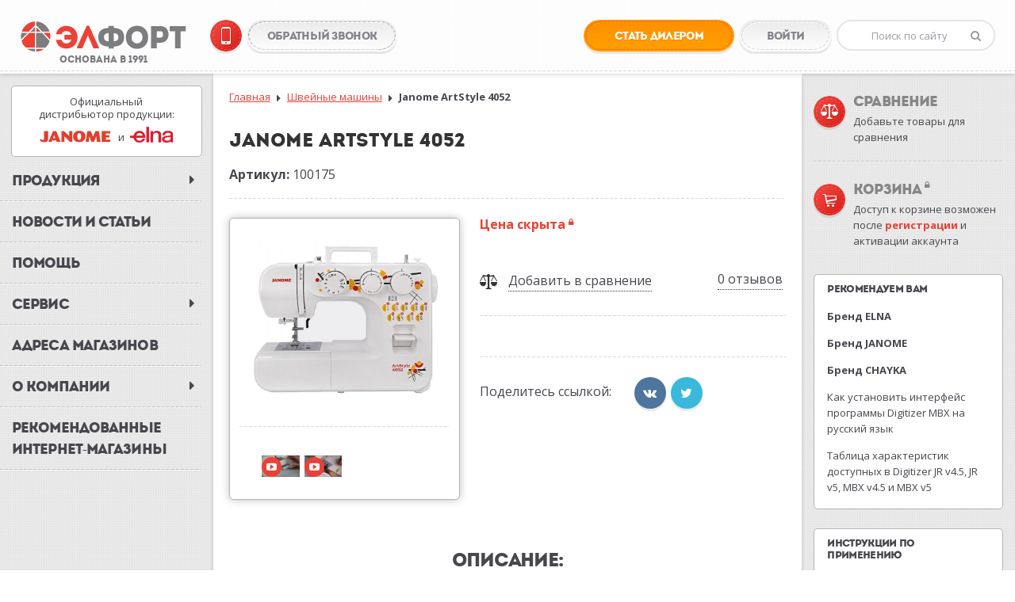

--- FILE ---
content_type: text/html; charset=UTF-8
request_url: https://www.elfort-ltd.by/sewing-machines/janome-artstyle-4052.htm
body_size: 19057
content:
<!DOCTYPE html>
<html>
	<head>
		<meta charset="utf-8">
		<meta http-equiv="X-UA-Compatible" content="IE=edge">
		<meta name="viewport" content="width=device-width, initial-scale=1">
		<meta content='true' name='HandheldFriendly'/>
		<meta content='width' name='MobileOptimized'/>
		<meta content='yes' name='apple-mobile-web-app-capable'/>
		<meta name="format-detection" content="telephone=no">
		<meta http-equiv="x-ua-compatible" content="IE=11" >
		<meta name="SKYPE_TOOLBAR" content="SKYPE_TOOLBAR_PARSER_COMPATIBLE" />

		<title>Электромеханическая швейная машина Janome ArtStyle 4052. Каталог товаров компании ЭЛФОРТ</title>
                 <meta name="keywords" content="" />
                 <meta name="description" content="Электромеханическая швейная машина Janome ArtStyle 4052 по выгодным ценам в компании ЭЛФОРТ" />
                 <meta property="og:title" content="Электромеханическая швейная машина Janome ArtStyle 4052. Каталог товаров компании ЭЛФОРТ"/>
                 <meta property="og:type" content="website" />
                 <meta property="og:url" content="http://www.elfort-ltd.by/sewing-machines/janome-artstyle-4052.htm" />
                 <meta property="og:description" content="Электромеханическая швейная машина, 19 швейных операций: рабочие строчки, трикотажные строчки, потайные строчки, оверлочные строчки, декоративные строчки, петля-полуавтомат; горизонтальный челнок; регулятор ширины и длины стежка; встроенный нитевдеватель."/>



               <meta property="og:image" content="http://www.elfort-ltd.by/modules/pages/pictures/300x300/janome-artstyle-4052_4084.jpg"/>
		<link rel="shortcut icon" href="/favicon.ico" type="image/x-icon">

		<link rel="apple-touch-icon" sizes="57x57" href="/apple-touch-icon-57x57.png">
		<link rel="apple-touch-icon" sizes="60x60" href="/apple-touch-icon-60x60.png">
		<link rel="apple-touch-icon" sizes="72x72" href="/apple-touch-icon-72x72.png">
		<link rel="apple-touch-icon" sizes="76x76" href="/apple-touch-icon-76x76.png">
		<link rel="apple-touch-icon" sizes="114x114" href="/apple-touch-icon-114x114.png">
		<link rel="apple-touch-icon" sizes="120x120" href="/apple-touch-icon-120x120.png">
		<link rel="apple-touch-icon" sizes="144x144" href="/apple-touch-icon-144x144.png">
		<link rel="apple-touch-icon" sizes="152x152" href="/apple-touch-icon-152x152.png">
		<link rel="apple-touch-icon" sizes="180x180" href="/apple-touch-icon-180x180.png">
		<link rel="icon" type="image/png" href="/favicon-32x32.png" sizes="32x32">
		<link rel="icon" type="image/png" href="/android-chrome-192x192.png" sizes="192x192">
		<link rel="icon" type="image/png" href="/favicon-96x96.png" sizes="96x96">
		<link rel="icon" type="image/png" href="/favicon-16x16.png" sizes="16x16">
		<meta name="apple-mobile-web-app-title" content="Elfort">
		<meta name="application-name" content="Elfort">
		<meta name="msapplication-TileColor" content="#da532c">
		<meta name="theme-color" content="#ffffff">


		<link href='https://fonts.googleapis.com/css?family=Open+Sans:400,400italic,600,600italic,700,700italic&subset=latin,cyrillic-ext' rel='stylesheet' type='text/css'>

		<style>
			.empty_dropdown	.caret,
            .empty_dropdown .dropdown-menu {
                display: none !important;
            }

			@media (max-width: 1365px) {
				.callback.open.empty_dropdown .dropdown-menu {
					display: block !important;
				}
			}
			@media (max-width: 766px) {
				.callback.open.empty_dropdown .dropdown-menu {
					display: none !important;
				}
			}
        </style>


		<link rel="stylesheet" property='stylesheet' href="/shared/site/css/elfort/jquery-ui.css" type="text/css" />
		<link rel="stylesheet" property='stylesheet' href="/shared/site/plugins/slick-1.5.7/slick/slick.css" type="text/css" />
		<link rel="stylesheet" property='stylesheet' href="/shared/site/plugins/slick-1.5.7/slick/slick-theme.css" type="text/css" />
		<link rel="stylesheet" property='stylesheet' href="/shared/site/plugins/prettyCheckable/prettyCheckable.min.css" type="text/css" />
		<link rel="stylesheet" property='stylesheet' href="/shared/site/plugins/toastr/toastr.css" type="text/css" />

		<!-- STYLES -->
		<link rel="stylesheet" property='stylesheet' href="/shared/site/css/elfort/style.css" type="text/css" />
        <link rel="stylesheet" property='stylesheet' href="/shared/site/css/elfort/other_style.css" type="text/css" />
        <link rel="stylesheet" property='stylesheet' href="/shared/site/css/blank.css" type="text/css" />
		<link href="/rss.xml" rel="alternate" type="application/atom+xml" title="Atom 2.0" />

		<!-- jQuery -->
		<script src="/shared/site/js/elfort/jquery.min.js"></script>
		<script>
			Number.prototype.formatMoney = function(places, symbol, thousand, decimal) {
				places = !isNaN(places = Math.abs(places)) ? places : 2;
				symbol = symbol !== undefined ? symbol : "";
				thousand = thousand || " ";
				decimal = decimal || ".";
				var number = this,
					negative = number < 0 ? "-" : "",
					i = parseInt(number = Math.abs(+number || 0).toFixed(places), 10) + "",
					j = (j = i.length) > 3 ? j % 3 : 0;
				return symbol + negative + (j ? i.substr(0, j) + thousand : "") + i.substr(j).replace(/(\d{3})(?=\d)/g, "$1" + thousand) + (places ? decimal + Math.abs(number - i).toFixed(places).slice(2) : "");
			};
		</script>

        <meta name="yandex-verification" content="f7f53c2e41cb4f67" />
<!-- Yandex.Metrika counter -->
<script type="text/javascript">
    (function (d, w, c) {
        (w[c] = w[c] || []).push(function() {
            try {
                w.yaCounter42999999 = new Ya.Metrika({
                    id:42999999,
                    clickmap:true,
                    trackLinks:true,
                    accurateTrackBounce:true,
                    webvisor:true
                });
            } catch(e) { }
        });

        var n = d.getElementsByTagName("script")[0],
            s = d.createElement("script"),
            f = function () { n.parentNode.insertBefore(s, n); };
        s.type = "text/javascript";
        s.async = true;
        s.src = "https://mc.yandex.ru/metrika/watch.js";

        if (w.opera == "[object Opera]") {
            d.addEventListener("DOMContentLoaded", f, false);
        } else { f(); }
    })(document, window, "yandex_metrika_callbacks");
</script>
<noscript><div><img src="https://mc.yandex.ru/watch/42999999" style="position:absolute; left:-9999px;" alt="" /></div></noscript>
<!-- /Yandex.Metrika counter -->
        <!-- Google Analytics -->

<script>
  (function(i,s,o,g,r,a,m){i['GoogleAnalyticsObject']=r;i[r]=i[r]||function(){
  (i[r].q=i[r].q||[]).push(arguments)},i[r].l=1*new Date();a=s.createElement(o),
  m=s.getElementsByTagName(o)[0];a.async=1;a.src=g;m.parentNode.insertBefore(a,m)
  })(window,document,'script','https://www.google-analytics.com/analytics.js','ga');

  ga('create', 'UA-35803439-7', 'auto');
  ga('send', 'pageview');

</script>
	</head>
	<body class="view-1440" >

		<div style="display: none;">
			<!--seo!-->
<div class="seo">
    <div class="article">
            </div>
</div>
<!--seo!-->		</div>


	<div class="preload_block" style="position: fixed; top: 0px; left: 0px; width: 100%; height: 100%; z-index: 10000; display: block; background: rgb(255, 255, 255);"></div>

	<!--header!-->
				<header>
					<div class="container full_container">
						<div class="row">
							<div class="col-xs-6 header_col">
								<div class="logo">
									<a href="/">
										<img src="/shared/site/images/elfort/logo.svg" width="210" height="41" title="Elfort" alt="Elfort">
										<div class="logo_text">основана в 1991</div>
									</a>
								</div>
								<div class="callback  ">
									<p id="callback" class="dropdown_link" data-toggle="dropdown">
										<a href="javascript:;" class="round_btn"><i class="smartphone-icon"></i></a>
										<span class="dropdown_caption">+375 (17) 301-00-99</span>
										<span class="caret"></span>
									</p>
									<ul class="dropdown-menu" aria-labelledby="callback">
										<span class="arrow top_direction"></span>
                                        <div class="callback_container">
																						<p><a href="tel:+375 (17) 301-00-99">+375 (17) 301-00-99</a></p>
	                                        											<p><a href="tel:+375 (29) 602-78-81">+375 (29) 602-78-81</a></p>
	                                        											<p><a href="tel:+375 (33) 351-57-74">+375 (33) 351-57-74</a></p>
	                                                                                </div>
									</ul>
								</div>
								<a class="feedback_btn" href="#" data-toggle="modal" data-target="#callbackModal" >
									<span class="btn_text">Обратный звонок</span>
									<i class="telephone-icon"></i>
								</a>
							</div>
							<div class="col-xs-6 header_col">
								<!--user_panel!-->
								<div class="user_panel">


									                                        <a href="/stat-dilerom/" class="reg_btn">
                                            <span class="btn_text">Стать дилером</span>
                                            <i class="admin-icon"></i>
                                        </a>
										<a href="#" data-toggle="modal" data-target="#loginModal" class="auth_btn">
											<span class="btn_text">войти</span>
											<i class="login-icon"></i>
										</a>
																	</div>
								<!--user_panel!-->
								<div class="search">
									<form action="/rezultaty-poiska/" method="get">
										<input id="search_input" name="q" autocomplete="off" type="text" placeholder="Поиск по сайту">
										<button class="search_bt" type="submit"><i class="fa fa-search"></i></button>
									</form>
									<div id="liveSearch" class="liveSearch">
										<span class="arrow top_direction"></span>
										<div class="liveSearchContainer">

										</div>
									</div>
								</div>
							</div>
						</div>
					</div>
				</header>
				<!--header!-->

				<!--mobile_header!-->
				<div class="mobile_header">
					<div class="container full_container">
						<div class="row">
							<div class="col-xs-4 mob_header_col">
								<div class="mobile_logo">
									<a href="/">
										<img src="/shared/site/images/elfort/logo.svg" width="190" height="37" title="Elfort" alt="Elfort">
										<div class="logo_text">основана в 1991</div>
									</a>
								</div>
							</div>
							<div class="col-xs-5 mob_header_col">
								<a id="mobile_compare" data-dropdown onclick="DropDown.toggle( $(this),$('#compare_dropdown'),'bottom' );" class="action_icon get_compare">
									 <i class="compare-icon"></i>
								</a>
								<a data-dropdown onclick="showBasket($(this));" class="action_icon">
									<i class="cart-icon"></i>
								</a>
							</div>
							<div class="col-xs-3 mob_header_col">
								<a data-dropdown onclick="DropDown.toggle( $(this),$('#menu_dropdown'),'bottom' );" class="action_icon">
									<i class="fa fa-reorder"></i>
								</a>
							</div>
						</div>
					</div>
				</div>
				<!--mobile_header!-->

	<!--ALL_HEADER!-->
	<div class="all_header">

		<div class="all page_column">

		<!--left_column!-->
<div id="left_column" class="left_column page_column">
	<div class="info_banner_container">
    <div class="info_banner" data-toggle="tooltip" data-placement="right" data-original-title="На территории Республики Беларусь">
        <div class="info_banner_header">
            <p>
                Официальный <br> дистрибьютор продукции:
            </p>
        </div>
        <div class="info_banner_footer">
            <p>
                <img class="first" src="/shared/site/images/elfort/janome-logo.svg" width="90" height="15" alt="janome" title="janome" />
                <span>и</span>
                <img class="last" src="/shared/site/images/elfort/elna-logo.svg" width="55" height="20" alt="elna" title="elna" />
            </p>
        </div>
    </div>
</div>
	<!--menu!-->
<div class="menu">
	<ul class="menu_list">
						 <li class="menu_child is_hover">
					 <a class="menu_link"><span
							 class="menu_link_text">Продукция</span>
						 <i class="fa fa-caret-right"></i><span
							 class="arrow left_direction"></span></a>
					 <div class="submenu">
    <div class="submenu_edit_desc">
        <div class="submenu_desc_container">
            <p>Выберите разделы, которые вы бы<br> хотели видеть в меню «Продукция»</p>
            <a href="javascript:;" class="close_btn"></a>
        </div>
    </div>
    <form name="menu1072">
    <ul class="submenu_list">
                                        <li class="submenu_child ">
                    <a class="submenu_link "
                                             href="/sales-leaders.htm"
                     >
                        <div class="submenu_table">
                            <div class="submenu_cell image">
                                <img class="submenu_link_img" src="/modules/pages/pictures/58x38/lidery-prodazh_katalog-tovarov_ico_3978.png">
                            </div>
                            <div class="submenu_cell">
                                <span class="submenu_link_text">Лидеры продаж</span>
                            </div>
                        </div>
                    </a>
                    <div class="check_label">
                        <input id="sub-0-0" type="checkbox" name="show_menu[]" value="3978"  data-label="Лидеры продаж">
                    </div>
                </li>
                                                                    <li class="submenu_child ">
                    <a class="submenu_link "
                                             href="/new-products.htm"
                     >
                        <div class="submenu_table">
                            <div class="submenu_cell image">
                                <img class="submenu_link_img" src="/modules/pages/pictures/58x38/novinki_katalog-tovarov_ico_3977.png">
                            </div>
                            <div class="submenu_cell">
                                <span class="submenu_link_text">Новинки</span>
                            </div>
                        </div>
                    </a>
                    <div class="check_label">
                        <input id="sub-0-1" type="checkbox" name="show_menu[]" value="3977"  data-label="Новинки">
                    </div>
                </li>
                                                                <li class="submenu_child is_hover_2 ">

                <a class="submenu_link  " >
                    <div class="submenu_table">
                        <div class="submenu_cell image">
                            <img class="submenu_link_img" src="/modules/pages/pictures/58x38/prom-sew_katalog-tovarov_ico_44611569313882.jpg">
                        </div>
                        <div class="submenu_cell">
                            <span class="submenu_link_text">Промышленное швейное оборудование</span>
                        </div>
                    </div>
                    <i class="fa fa-caret-right"></i>
                </a>
                <span class="arrow left_direction"></span>
                <div class="check_label check_label_edit">
                    <input id="sub-0-2"  type="checkbox" name="show_menu[]" value="4461" data-label="Промышленное швейное оборудование">
                </div>
                <div class="submenu_sub">
                    <ul class="submenu_list">
                        
                                                            <li class="submenu_child ">
                                    <a class="submenu_link  "
                                                                             href="/mashiny-chelnochnogo-stezhka/"
                                     >
                                       <div class="submenu_table">
                                            <div class="submenu_cell image">
                                                <img class="submenu_link_img" src="/modules/pages/pictures/58x38/mashiny-chelnochnogo-stezhka_ico_44621569313982.jpg">
                                            </div>
                                            <div class="submenu_cell">
                                                <span class="submenu_link_text">Машины челночного стежка</span>
                                            </div>
                                        </div>
                                    </a>
                                    <div class="check_label">
                                        <input id="sub-0-2-0"  type="checkbox" name="show_menu[]" value="4462" data-label="Машины челночного стежка">
                                    </div>
                                </li>
                                                     
                                                            <li class="submenu_child ">
                                    <a class="submenu_link  "
                                                                             href="/prom-overlocks/"
                                     >
                                       <div class="submenu_table">
                                            <div class="submenu_cell image">
                                                <img class="submenu_link_img" src="/modules/pages/pictures/58x38/prom-overlocks_ico_44671569316131.jpg">
                                            </div>
                                            <div class="submenu_cell">
                                                <span class="submenu_link_text">Промышленные оверлоки и распошивальные машины</span>
                                            </div>
                                        </div>
                                    </a>
                                    <div class="check_label">
                                        <input id="sub-0-2-1"  type="checkbox" name="show_menu[]" value="4467" data-label="Промышленные оверлоки и распошивальные машины">
                                    </div>
                                </li>
                                                     
                                                            <li class="submenu_child ">
                                    <a class="submenu_link  "
                                                                             href="/specialnye-mashiny/"
                                     >
                                       <div class="submenu_table">
                                            <div class="submenu_cell image">
                                                <img class="submenu_link_img" src="/modules/pages/pictures/58x38/specialnye-mashiny_ico_45001597927026.jpg">
                                            </div>
                                            <div class="submenu_cell">
                                                <span class="submenu_link_text">Специальные машины</span>
                                            </div>
                                        </div>
                                    </a>
                                    <div class="check_label">
                                        <input id="sub-0-2-2"  type="checkbox" name="show_menu[]" value="4500" data-label="Специальные машины">
                                    </div>
                                </li>
                                                                         </ul>
                </div>

            </li>
                                                            <li class="submenu_child is_hover_2 ">

                <a class="submenu_link  " >
                    <div class="submenu_table">
                        <div class="submenu_cell image">
                            <img class="submenu_link_img" src="/modules/pages/pictures/58x38/shveinaja-tehnika_ico_37781463409752.jpg">
                        </div>
                        <div class="submenu_cell">
                            <span class="submenu_link_text">Бытовая швейная техника</span>
                        </div>
                    </div>
                    <i class="fa fa-caret-right"></i>
                </a>
                <span class="arrow left_direction"></span>
                <div class="check_label check_label_edit">
                    <input id="sub-0-3"  type="checkbox" name="show_menu[]" value="3778" data-label="Бытовая швейная техника">
                </div>
                <div class="submenu_sub">
                    <ul class="submenu_list">
                        
                                                            <li class="submenu_child ">
                                    <a class="submenu_link  "
                                                                             href="/sewing-machines/"
                                     >
                                       <div class="submenu_table">
                                            <div class="submenu_cell image">
                                                <img class="submenu_link_img" src="/modules/pages/pictures/58x38/sewing-machines_ico_10731463409815.jpg">
                                            </div>
                                            <div class="submenu_cell">
                                                <span class="submenu_link_text">Швейные машины</span>
                                            </div>
                                        </div>
                                    </a>
                                    <div class="check_label">
                                        <input id="sub-0-3-0"  type="checkbox" name="show_menu[]" value="1073" data-label="Швейные машины">
                                    </div>
                                </li>
                                                     
                                                            <li class="submenu_child ">
                                    <a class="submenu_link  "
                                                                             href="/sewing-and-embroidery-machines/"
                                     >
                                       <div class="submenu_table">
                                            <div class="submenu_cell image">
                                                <img class="submenu_link_img" src="/modules/pages/pictures/58x38/sewing-and-embroidery-machines_ico_26331463410318.jpg">
                                            </div>
                                            <div class="submenu_cell">
                                                <span class="submenu_link_text">Швейно-вышивальные машины</span>
                                            </div>
                                        </div>
                                    </a>
                                    <div class="check_label">
                                        <input id="sub-0-3-1"  type="checkbox" name="show_menu[]" value="2633" data-label="Швейно-вышивальные машины">
                                    </div>
                                </li>
                                                     
                                                            <li class="submenu_child ">
                                    <a class="submenu_link  "
                                                                             href="/embroidery-machines/"
                                     >
                                       <div class="submenu_table">
                                            <div class="submenu_cell image">
                                                <img class="submenu_link_img" src="/modules/pages/pictures/58x38/embroidery-machines_ico_11191463410332.jpg">
                                            </div>
                                            <div class="submenu_cell">
                                                <span class="submenu_link_text">Вышивальные машины</span>
                                            </div>
                                        </div>
                                    </a>
                                    <div class="check_label">
                                        <input id="sub-0-3-2"  type="checkbox" name="show_menu[]" value="1119" data-label="Вышивальные машины">
                                    </div>
                                </li>
                                                     
                                                            <li class="submenu_child ">
                                    <a class="submenu_link  "
                                                                             href="/overlocks/"
                                     >
                                       <div class="submenu_table">
                                            <div class="submenu_cell image">
                                                <img class="submenu_link_img" src="/modules/pages/pictures/58x38/overlocks_ico_11201463410350.jpg">
                                            </div>
                                            <div class="submenu_cell">
                                                <span class="submenu_link_text">Оверлоки</span>
                                            </div>
                                        </div>
                                    </a>
                                    <div class="check_label">
                                        <input id="sub-0-3-3"  type="checkbox" name="show_menu[]" value="1120" data-label="Оверлоки">
                                    </div>
                                </li>
                                                     
                                                            <li class="submenu_child ">
                                    <a class="submenu_link  "
                                                                             href="/sewing-accessories/"
                                     >
                                       <div class="submenu_table">
                                            <div class="submenu_cell image">
                                                <img class="submenu_link_img" src="/modules/pages/pictures/58x38/sewing-accessories_ico_28451463410372.jpg">
                                            </div>
                                            <div class="submenu_cell">
                                                <span class="submenu_link_text">Швейные аксессуары</span>
                                            </div>
                                        </div>
                                    </a>
                                    <div class="check_label">
                                        <input id="sub-0-3-4"  type="checkbox" name="show_menu[]" value="2845" data-label="Швейные аксессуары">
                                    </div>
                                </li>
                                                                         </ul>
                </div>

            </li>
                                                            <li class="submenu_child is_hover_2 ">

                <a class="submenu_link  " >
                    <div class="submenu_table">
                        <div class="submenu_cell image">
                            <img class="submenu_link_img" src="/modules/pages/pictures/58x38/knitting-technique_ico_37971463491750.jpg">
                        </div>
                        <div class="submenu_cell">
                            <span class="submenu_link_text">Вязальная техника</span>
                        </div>
                    </div>
                    <i class="fa fa-caret-right"></i>
                </a>
                <span class="arrow left_direction"></span>
                <div class="check_label check_label_edit">
                    <input id="sub-0-4"  type="checkbox" name="show_menu[]" value="3797" data-label="Вязальная техника">
                </div>
                <div class="submenu_sub">
                    <ul class="submenu_list">
                        
                                                            <li class="submenu_child ">
                                    <a class="submenu_link  "
                                                                             href="/knitting-machines/"
                                     >
                                       <div class="submenu_table">
                                            <div class="submenu_cell image">
                                                <img class="submenu_link_img" src="/modules/pages/pictures/58x38/knitting-machines_ico_11221463491768.jpg">
                                            </div>
                                            <div class="submenu_cell">
                                                <span class="submenu_link_text">Вязальные машины</span>
                                            </div>
                                        </div>
                                    </a>
                                    <div class="check_label">
                                        <input id="sub-0-4-0"  type="checkbox" name="show_menu[]" value="1122" data-label="Вязальные машины">
                                    </div>
                                </li>
                                                     
                                                            <li class="submenu_child ">
                                    <a class="submenu_link  "
                                                                             href="/accessories-for-knitting-machines/"
                                     >
                                       <div class="submenu_table">
                                            <div class="submenu_cell image">
                                                <img class="submenu_link_img" src="/modules/pages/pictures/58x38/accessories-for-knitting-machines_ico_11231463491781.jpg">
                                            </div>
                                            <div class="submenu_cell">
                                                <span class="submenu_link_text">Аксессуары для вязальных машин</span>
                                            </div>
                                        </div>
                                    </a>
                                    <div class="check_label">
                                        <input id="sub-0-4-1"  type="checkbox" name="show_menu[]" value="1123" data-label="Аксессуары для вязальных машин">
                                    </div>
                                </li>
                                                                         </ul>
                </div>

            </li>
                                                            <li class="submenu_child is_hover_2 ">

                <a class="submenu_link  " >
                    <div class="submenu_table">
                        <div class="submenu_cell image">
                            <img class="submenu_link_img" src="/modules/pages/pictures/58x38/tkachestvo_ico_37981463491815.jpg">
                        </div>
                        <div class="submenu_cell">
                            <span class="submenu_link_text">Ткачество</span>
                        </div>
                    </div>
                    <i class="fa fa-caret-right"></i>
                </a>
                <span class="arrow left_direction"></span>
                <div class="check_label check_label_edit">
                    <input id="sub-0-5"  type="checkbox" name="show_menu[]" value="3798" data-label="Ткачество">
                </div>
                <div class="submenu_sub">
                    <ul class="submenu_list">
                        
                                                            <li class="submenu_child ">
                                    <a class="submenu_link  "
                                                                             href="/weaving-machines/"
                                     >
                                       <div class="submenu_table">
                                            <div class="submenu_cell image">
                                                <img class="submenu_link_img" src="/modules/pages/pictures/58x38/weaving-machines_ico_11241463491831.jpg">
                                            </div>
                                            <div class="submenu_cell">
                                                <span class="submenu_link_text">Ткацкие станки</span>
                                            </div>
                                        </div>
                                    </a>
                                    <div class="check_label">
                                        <input id="sub-0-5-0"  type="checkbox" name="show_menu[]" value="1124" data-label="Ткацкие станки">
                                    </div>
                                </li>
                                                                         </ul>
                </div>

            </li>
                                                            <li class="submenu_child is_hover_2 ">

                <a class="submenu_link  " >
                    <div class="submenu_table">
                        <div class="submenu_cell image">
                            <img class="submenu_link_img" src="/modules/pages/pictures/58x38/parogladilnaja-tehnika_ico_37991463491863.jpg">
                        </div>
                        <div class="submenu_cell">
                            <span class="submenu_link_text">Парогладильная техника</span>
                        </div>
                    </div>
                    <i class="fa fa-caret-right"></i>
                </a>
                <span class="arrow left_direction"></span>
                <div class="check_label check_label_edit">
                    <input id="sub-0-6"  type="checkbox" name="show_menu[]" value="3799" data-label="Парогладильная техника">
                </div>
                <div class="submenu_sub">
                    <ul class="submenu_list">
                        
                                                            <li class="submenu_child ">
                                    <a class="submenu_link  "
                                                                             href="/ironing-boards-and-systems/"
                                     >
                                       <div class="submenu_table">
                                            <div class="submenu_cell image">
                                                <img class="submenu_link_img" src="/modules/pages/pictures/58x38/ironing-boards-and-systems_ico_11271463491877.jpg">
                                            </div>
                                            <div class="submenu_cell">
                                                <span class="submenu_link_text">Гладильные доски и системы</span>
                                            </div>
                                        </div>
                                    </a>
                                    <div class="check_label">
                                        <input id="sub-0-6-0"  type="checkbox" name="show_menu[]" value="1127" data-label="Гладильные доски и системы">
                                    </div>
                                </li>
                                                     
                                                            <li class="submenu_child ">
                                    <a class="submenu_link  "
                                                                             href="/irons/"
                                     >
                                       <div class="submenu_table">
                                            <div class="submenu_cell image">
                                                <img class="submenu_link_img" src="/modules/pages/pictures/58x38/irons_ico_11291463491907.jpg">
                                            </div>
                                            <div class="submenu_cell">
                                                <span class="submenu_link_text">Утюги</span>
                                            </div>
                                        </div>
                                    </a>
                                    <div class="check_label">
                                        <input id="sub-0-6-1"  type="checkbox" name="show_menu[]" value="1129" data-label="Утюги">
                                    </div>
                                </li>
                                                     
                                                            <li class="submenu_child ">
                                    <a class="submenu_link  "
                                                                             href="/accessories-for-ironing-equipment/"
                                     >
                                       <div class="submenu_table">
                                            <div class="submenu_cell image">
                                                <img class="submenu_link_img" src="/modules/pages/pictures/58x38/accessories-for-ironing-equipment_ico_11301463491951.jpg">
                                            </div>
                                            <div class="submenu_cell">
                                                <span class="submenu_link_text">Аксессуары для гладильной техники</span>
                                            </div>
                                        </div>
                                    </a>
                                    <div class="check_label">
                                        <input id="sub-0-6-2"  type="checkbox" name="show_menu[]" value="1130" data-label="Аксессуары для гладильной техники">
                                    </div>
                                </li>
                                                                         </ul>
                </div>

            </li>
                                                            <li class="submenu_child is_hover_2 ">

                <a class="submenu_link  " >
                    <div class="submenu_table">
                        <div class="submenu_cell image">
                            <img class="submenu_link_img" src="/modules/pages/pictures/58x38/organ-needles_ico_41011463495229.jpg">
                        </div>
                        <div class="submenu_cell">
                            <span class="submenu_link_text">Иглы ORGAN</span>
                        </div>
                    </div>
                    <i class="fa fa-caret-right"></i>
                </a>
                <span class="arrow left_direction"></span>
                <div class="check_label check_label_edit">
                    <input id="sub-0-7"  type="checkbox" name="show_menu[]" value="4101" data-label="Иглы ORGAN">
                </div>
                <div class="submenu_sub">
                    <ul class="submenu_list">
                        
                                                            <li class="submenu_child ">
                                    <a class="submenu_link  "
                                                                             href="/needles-for-household-machines/"
                                     >
                                       <div class="submenu_table">
                                            <div class="submenu_cell image">
                                                <img class="submenu_link_img" src="/modules/pages/pictures/58x38/igly-organ_ico_12061463410547.jpg">
                                            </div>
                                            <div class="submenu_cell">
                                                <span class="submenu_link_text">Иглы для бытовых машин</span>
                                            </div>
                                        </div>
                                    </a>
                                    <div class="check_label">
                                        <input id="sub-0-7-0"  type="checkbox" name="show_menu[]" value="1206" data-label="Иглы для бытовых машин">
                                    </div>
                                </li>
                                                     
                                                            <li class="submenu_child ">
                                    <a class="submenu_link  "
                                                                             href="/organ-needles/promyshlennye-igly-organ.htm"
                                     >
                                       <div class="submenu_table">
                                            <div class="submenu_cell image">
                                                <img class="submenu_link_img" src="/modules/pages/pictures/58x38/promyshlennye-igly_ico_41021463495219.jpg">
                                            </div>
                                            <div class="submenu_cell">
                                                <span class="submenu_link_text">Промышленные иглы Organ</span>
                                            </div>
                                        </div>
                                    </a>
                                    <div class="check_label">
                                        <input id="sub-0-7-1"  type="checkbox" name="show_menu[]" value="4102" data-label="Промышленные иглы Organ">
                                    </div>
                                </li>
                                                                         </ul>
                </div>

            </li>
                                                                <li class="submenu_child ">
                    <a class="submenu_link "
                                             href="/mannequins/"
                     >
                        <div class="submenu_table">
                            <div class="submenu_cell image">
                                <img class="submenu_link_img" src="/modules/pages/pictures/58x38/mannequins_ico_12021463410431.jpg">
                            </div>
                            <div class="submenu_cell">
                                <span class="submenu_link_text">Манекены</span>
                            </div>
                        </div>
                    </a>
                    <div class="check_label">
                        <input id="sub-0-8" type="checkbox" name="show_menu[]" value="1202"  data-label="Манекены">
                    </div>
                </li>
                                                                    <li class="submenu_child ">
                    <a class="submenu_link "
                                             href="/scissors/"
                     >
                        <div class="submenu_table">
                            <div class="submenu_cell image">
                                <img class="submenu_link_img" src="/modules/pages/pictures/58x38/nozhnicy_ico_12081463492173.jpg">
                            </div>
                            <div class="submenu_cell">
                                <span class="submenu_link_text">Ножницы</span>
                            </div>
                        </div>
                    </a>
                    <div class="check_label">
                        <input id="sub-0-9" type="checkbox" name="show_menu[]" value="1208"  data-label="Ножницы">
                    </div>
                </li>
                                                                    <li class="submenu_child ">
                    <a class="submenu_link "
                                             href="/caskets-for-needlework/"
                     >
                        <div class="submenu_table">
                            <div class="submenu_cell image">
                                <img class="submenu_link_img" src="/modules/pages/pictures/58x38/caskets-for-needlework_ico_12101463492215.jpg">
                            </div>
                            <div class="submenu_cell">
                                <span class="submenu_link_text">Шкатулки для рукоделия</span>
                            </div>
                        </div>
                    </a>
                    <div class="check_label">
                        <input id="sub-0-10" type="checkbox" name="show_menu[]" value="1210"  data-label="Шкатулки для рукоделия">
                    </div>
                </li>
                                    </ul>
    </form>
            <div class="submenu_footer">
            <button type="button"
                                      data-toggle="tooltip" data-placement="right" title="Доступ возможен после регистрации и активации аккаунта"
                                      class="setting_menu">Настроить меню
                                <i class="fa fa-lock lock_icon"></i>
                            </button>
        </div>
        <div class="submenu_footer submenu_footer_edit">
            <button type="button" class="erase_btn">Очистить</button>
            <button type="button" class="save_btn">Сохранить</button>
        </div>
    </div>
				 </li>
			 				 <li class="menu_child">
					 <a class="menu_link"
					 						href="/news-and-articles/"
					 >
						<span class="menu_link_text">Новости и статьи</span></a>
				 </li>
			 				 <li class="menu_child">
					 <a class="menu_link"
					 						href="/help/"
					 >
						<span class="menu_link_text">Помощь</span></a>
				 </li>
			 				 <li class="menu_child is_hover">
					 <a class="menu_link"><span
							 class="menu_link_text">Сервис</span>
						 <i class="fa fa-caret-right"></i><span
							 class="arrow left_direction"></span></a>
					 <div class="submenu">
    <div class="submenu_edit_desc">
        <div class="submenu_desc_container">
            <p>Выберите разделы, которые вы бы<br> хотели видеть в меню «Продукция»</p>
            <a href="javascript:;" class="close_btn"></a>
        </div>
    </div>
    <form name="menu1074">
    <ul class="submenu_list">
                                        <li class="submenu_child ">
                    <a class="submenu_link "
                                             href="/service/instructions/"
                     >
                        <div class="submenu_table">
                            <div class="submenu_cell image">
                                <img class="submenu_link_img" src="/modules/pages/pictures/58x38/instructions_ico_11011464340736.png">
                            </div>
                            <div class="submenu_cell">
                                <span class="submenu_link_text">Инструкции</span>
                            </div>
                        </div>
                    </a>
                    <div class="check_label">
                        <input id="sub-3-0" type="checkbox" name="show_menu[]" value="1101"  data-label="Инструкции">
                    </div>
                </li>
                                                                    <li class="submenu_child ">
                    <a class="submenu_link "
                                             href="/service/certificates.htm"
                     >
                        <div class="submenu_table">
                            <div class="submenu_cell image">
                                <img class="submenu_link_img" src="/modules/pages/pictures/58x38/certificates_ico_42561472135299.png">
                            </div>
                            <div class="submenu_cell">
                                <span class="submenu_link_text">Сертификаты</span>
                            </div>
                        </div>
                    </a>
                    <div class="check_label">
                        <input id="sub-3-1" type="checkbox" name="show_menu[]" value="4256"  data-label="Сертификаты">
                    </div>
                </li>
                                                                    <li class="submenu_child ">
                    <a class="submenu_link "
                                             href="/service/service-centers.htm"
                     >
                        <div class="submenu_table">
                            <div class="submenu_cell image">
                                <img class="submenu_link_img" src="/modules/pages/pictures/58x38/service-centers_ico_41391464101293.png">
                            </div>
                            <div class="submenu_cell">
                                <span class="submenu_link_text">Сервисные центры</span>
                            </div>
                        </div>
                    </a>
                    <div class="check_label">
                        <input id="sub-3-2" type="checkbox" name="show_menu[]" value="4139"  data-label="Сервисные центры">
                    </div>
                </li>
                                    </ul>
    </form>
    </div>
				 </li>
			 				 <li class="menu_child">
					 <a class="menu_link"
					 						href="/shops/"
					 >
						<span class="menu_link_text">Адреса магазинов</span></a>
				 </li>
			 				 <li class="menu_child is_hover">
					 <a class="menu_link"><span
							 class="menu_link_text">О компании</span>
						 <i class="fa fa-caret-right"></i><span
							 class="arrow left_direction"></span></a>
					 <div class="submenu">
    <div class="submenu_edit_desc">
        <div class="submenu_desc_container">
            <p>Выберите разделы, которые вы бы<br> хотели видеть в меню «Продукция»</p>
            <a href="javascript:;" class="close_btn"></a>
        </div>
    </div>
    <form name="menu1078">
    <ul class="submenu_list">
                                        <li class="submenu_child ">
                    <a class="submenu_link "
                                             href="/about-company/about-us.htm"
                     >
                        <div class="submenu_table">
                            <div class="submenu_cell image">
                                <img class="submenu_link_img" src="/modules/pages/pictures/58x38/about-us_ico_10841464101259.png">
                            </div>
                            <div class="submenu_cell">
                                <span class="submenu_link_text">О нас</span>
                            </div>
                        </div>
                    </a>
                    <div class="check_label">
                        <input id="sub-5-0" type="checkbox" name="show_menu[]" value="1084"  data-label="О нас">
                    </div>
                </li>
                                                                    <li class="submenu_child ">
                    <a class="submenu_link "
                                             href="/about-company/contacts.htm"
                     >
                        <div class="submenu_table">
                            <div class="submenu_cell image">
                                <img class="submenu_link_img" src="/modules/pages/pictures/58x38/contacts_ico_10871464101211.png">
                            </div>
                            <div class="submenu_cell">
                                <span class="submenu_link_text">Контакты</span>
                            </div>
                        </div>
                    </a>
                    <div class="check_label">
                        <input id="sub-5-1" type="checkbox" name="show_menu[]" value="1087"  data-label="Контакты">
                    </div>
                </li>
                                    </ul>
    </form>
    </div>
				 </li>
			 				 <li class="menu_child">
					 <a class="menu_link"
					 						href="/inet-shops.htm"
					 >
						<span class="menu_link_text">Рекомендованные интернет-магазины</span></a>
				 </li>
			 	</ul>
</div>
<!--menu!-->
    </div>
<!--left_column!-->
		<!--right_column!-->
<div id="right_column" class="right_column page_column">
	<div class="column_container">

		<!--user_dock!-->
		<div class="user_dock">

			<div class="right_column_fixed">

				<!--compare!-->
				<div id="compare" class="compare">
                <div data-dropdown class="get_compare locked" onclick="DropDown.toggle( $(this),$('#compare_dropdown'),'left' );">
                    <!-- <span class="action_icon" style="box-shadow: none; background: url('/shared/site/images/elfort/icons/compare.png'); background-size: contain;"><i class="compare-icon"></i>!</span> -->
                    <span class="action_icon"><i class="compare-icon"></i></span>
                    <span class="action_title">Сравнение</span>
                   <!-- <i class="fa fa-lock lock_icon"></i>-->
                    <div class="action_desc locked_desc">
                        <p>Добавьте товары для сравнения</p>
                    </div>
                    <div class="action_desc goods_exist default_desc">
                        <p>0 товаров</p>
                    </div>
                </div>
            </div>
				<!--compare!-->

				<!--basket!-->
				<div id="basket" class="basket">
					<div data-dropdown class="get_basket locked empty " onclick="showBasket($(this));">
						<span class="action_icon"><i class="cart-icon"></i></span>
						<span class="action_title">Корзина</span>
						<i class="fa fa-lock lock_icon"></i>
						<div class="action_desc locked_desc">
							<p>Доступ к корзине возможен после <span class="get_reg">регистрации</span> и активации аккаунта</p>
						</div>
						<div class="action_desc default_desc">
	                        <div class="basket_block" style='display:none' >
	                            <p><span class="count_in_bask">0</span> товаров</p>
	                            <p>на сумму:</p>
	                            <p class="price"><span class="price_in_bask"> ― </span> <span class="bel-rub">руб.</span></p>
	                        </div>
	                        <div class="basket_block_empty" style='display:block'>
	                              Корзина пуста
	                        </div>
						</div>
					</div>
				</div>
				<!--basket!-->

				<!--tablet_tooltip!-->
				<div class="tablet_tooltip">
					<a href="javascript:;" data-dropdown onclick="DropDown.toggle( $(this),$('#tooltip_dropdown'),'left' );" class="action_icon"><i class="fa fa-info"></i></a>
				</div>
				<!--tablet_tooltip!-->

			</div>

			<!--tooltip_container!-->
			<div class="tooltip_container">
                    <div class="tooltip_item">
        <!--<a href="javascript:;" class="item_close" onclick="TooltipItem.remove($(this));"></a>!-->
        <p class="tooltip_title">Рекомендуем вам</p>
        <div class="tooltip_desc">
            <div class="tooltip_desc">
<p><a href="/brands/elna.htm" style="font-weight: bold;" target="_blank">Бренд ELNA</a></p>

<p><a href="/brands/janome.htm" style="font-weight: bold;" target="_blank">Бренд JANOME</a></p>

<p><a href="/brands/chayka.htm" style="font-weight: bold;" target="_blank">Бренд CHAYKA</a></p>

<p><a href="/content/kak-ustanovit-interfeis-programmy-digitizer-mbx-na-russkii-jazyk.htm">Как установить интерфейс программы Digitizer MBX на русский язык</a></p>

<p><a href="/modules/pages/upload/files/pdf/digitizer-V5-features.pdf" target="_blank">Таблица характеристик доступных в Digitizer JR v4.5, JR v5, MBX v4.5 и MBX v5</a></p>
</div>        </div>
    </div>
    <div class="tooltip_item">
        <!--<a href="javascript:;" class="item_close" onclick="TooltipItem.remove($(this));"></a>!-->
        <p class="tooltip_title">Инструкции по применению</p>
        <div class="tooltip_desc">
            <div class="tooltip_desc">
<p><a href="/modules/pages/upload/files/pdf/instruction-janome-1200d-accessories.pdf" target="_blank">Инструкция по применению дополнительных аксессуаров для Janome 1200D и Elna 845</a></p>

<p><a href="/news-and-articles/dopolnitelnye-prisposoblenija-dlja-janome-cover-pro.htm">Инструкция по применению дополнительные приспособления для Janome Cover Pro</a></p>

<p><a href="/news-and-articles/lapki-dlja-overlokov-janome.htm">Инструкция по применению лапок для оверлоков Janome</a></p>
</div>        </div>
    </div>
    <div class="tooltip_item">
        <!--<a href="javascript:;" class="item_close" onclick="TooltipItem.remove($(this));"></a>!-->
        <p class="tooltip_title">Каталоги в pdf</p>
        <div class="tooltip_desc">
            <div class="tooltip_desc">
<p><a href="/modules/pages/upload/files/pdf/catalog-janome-accessories.pdf" target="_blank">Каталог аксессуаров для швейных машин Janome</a></p>

<p><a href="/modules/pages/upload/files/pdf/catalog-kai.pdf" target="_blank">Каталог ножниц KAI</a></p>

<p><a href="/modules/pages/upload/files/pdf/catalog-premax.pdf" target="_blank">Каталог ножниц Premax</a></p>
</div>        </div>
    </div>
			</div>
			<!--tooltip_container!-->



		</div>
		<!--user_dock!-->

	</div>
</div>
<!--right_column!-->

			<div class="all_container">

				<!--menu_dropdown!-->
<div id="menu_dropdown" class="custom_dropdown menu_dropdown">
    <span class="arrow"></span>
    <div class="droprown_body">

        <div class="dropdown_block">
            <div class="dropdown callback  ">
                <p id="callback_mob" class="dropdown_link" data-toggle="dropdown">
                    <span class="dropdown_caption">+375 (17) 301-00-99</span>
                    <span class="caret"></span>
                </p>
                <ul class="dropdown-menu" aria-labelledby="callback_mob">
                    <span class="arrow top_direction"></span>
                	                    <p><a href="tel:+375 (29) 602-78-81">+375 (29) 602-78-81</a></p>
                                        <p><a href="tel:+375 (33) 351-57-74">+375 (33) 351-57-74</a></p>
                                    </ul>
            </div>
        </div>

        <div class="menu_dropdown_head ">
            <div class="search">
                <form action="/rezultaty-poiska/" method="get">
                    <input name="q" type="text" placeholder="Поиск по сайту">
                    <button class="search_bt" type="submit"><i class="fa fa-search"></i></button>
                </form>
            </div>
            <!--user_panel!-->
            <div class="user_panel">
                                        <a href="/stat-dilerom/" class="reg_btn"><span class="btn_text">Стать дилером</span></a>
                	    <a href="javascript:;" onclick="$('#loginModal').modal('show')" class="auth_btn"><span class="btn_text">войти</span></a>
                	            </div>
            <!--user_panel!-->
        </div>

        <div class="info_banner_container">
    <div class="info_banner" data-toggle="tooltip" data-placement="top" data-original-title="На территории Республики Беларусь">
        <div class="info_banner_header">
            <p>
                Официальный <br> дистрибьютор продукции:
            </p>
        </div>
        <div class="info_banner_footer">
            <p>
                <img class="first" src="/shared/site/images/elfort/janome-logo.svg" width="90" height="15" alt="janome" title="janome" />
                <span>и</span>
                <img class="last" src="/shared/site/images/elfort/elna-logo.svg" width="55" height="20" alt="elna" title="elna" />
            </p>
        </div>
    </div>
</div>
        
        <!--menu!-->
        <div class="m_menu">
            <ul class="m_menu_list">
                                
                    <li class="m_menu_child">

                     <a href="javascript:;" onclick="MobileMenu.toggleSub($(this),'.m_sub');" class="m_link"><span class="m_link_text">Продукция</span></a>
                    <a href="javascript:;" onclick="MobileMenu.toggleSub($(this),'.m_sub');" class="m_toggle"><i class="fa fa-caret-down"></i></a>
                    <div class="m_sub">
                        <ul class="m_sub_list">
                                                                                                                  <li class="m_sub_child">
                                <a class="m_sub_link"
                                                                            href="/sales-leaders.htm"
                                    >
                                    <img class="m_sub_link_img" src="/modules/pages/pictures/55x38/lidery-prodazh_katalog-tovarov_ico_3978.png"> <span class="m_sub_link_text">Лидеры продаж</span></a>
                            </li>
                                                                                                                    <li class="m_sub_child">
                                <a class="m_sub_link"
                                                                            href="/new-products.htm"
                                    >
                                    <img class="m_sub_link_img" src="/modules/pages/pictures/55x38/novinki_katalog-tovarov_ico_3977.png"> <span class="m_sub_link_text">Новинки</span></a>
                            </li>
                                                                                                                    <li class="m_sub_child">
                                <a class="m_sub_link" onclick="MobileMenu.toggleSub($(this),'.m_sublast');" href="javascript:;"><img class="m_sub_link_img" src="/modules/pages/pictures/55x38/prom-sew_katalog-tovarov_ico_44611569313882.jpg"> <span class="m_sub_link_text">Промышленное швейное оборудование</span></a>
                                <a href="javascript:;" onclick="MobileMenu.toggleSub($(this),'.m_sublast');" class="m_toggle"><i class="fa fa-caret-down"></i></a>
                                <div class="m_sublast">
                                    <ul class="m_sublast_list">
                                                                                                                                    <li class="m_sublast_child">
                                                    <a class="m_sublast_link"
                                                                                                                    href="/mashiny-chelnochnogo-stezhka/"
                                                        >
                                                        <img class="m_sublast_link_img" src="/modules/pages/pictures/55x38/mashiny-chelnochnogo-stezhka_ico_44621569313982.jpg"> <span class="m_sublast_link_text">Машины челночного стежка</span></a>
                                                </li>
                                                                                                                                    <li class="m_sublast_child">
                                                    <a class="m_sublast_link"
                                                                                                                    href="/prom-overlocks/"
                                                        >
                                                        <img class="m_sublast_link_img" src="/modules/pages/pictures/55x38/prom-overlocks_ico_44671569316131.jpg"> <span class="m_sublast_link_text">Промышленные оверлоки и распошивальные машины</span></a>
                                                </li>
                                                                                                                                    <li class="m_sublast_child">
                                                    <a class="m_sublast_link"
                                                                                                                    href="/specialnye-mashiny/"
                                                        >
                                                        <img class="m_sublast_link_img" src="/modules/pages/pictures/55x38/specialnye-mashiny_ico_45001597927026.jpg"> <span class="m_sublast_link_text">Специальные машины</span></a>
                                                </li>
                                                                            </ul>
                                </div>
                            </li>
                                                                                                                    <li class="m_sub_child">
                                <a class="m_sub_link" onclick="MobileMenu.toggleSub($(this),'.m_sublast');" href="javascript:;"><img class="m_sub_link_img" src="/modules/pages/pictures/55x38/shveinaja-tehnika_ico_37781463409752.jpg"> <span class="m_sub_link_text">Бытовая швейная техника</span></a>
                                <a href="javascript:;" onclick="MobileMenu.toggleSub($(this),'.m_sublast');" class="m_toggle"><i class="fa fa-caret-down"></i></a>
                                <div class="m_sublast">
                                    <ul class="m_sublast_list">
                                                                                                                                    <li class="m_sublast_child">
                                                    <a class="m_sublast_link"
                                                                                                                    href="/sewing-machines/"
                                                        >
                                                        <img class="m_sublast_link_img" src="/modules/pages/pictures/55x38/sewing-machines_ico_10731463409815.jpg"> <span class="m_sublast_link_text">Швейные машины</span></a>
                                                </li>
                                                                                                                                    <li class="m_sublast_child">
                                                    <a class="m_sublast_link"
                                                                                                                    href="/sewing-and-embroidery-machines/"
                                                        >
                                                        <img class="m_sublast_link_img" src="/modules/pages/pictures/55x38/sewing-and-embroidery-machines_ico_26331463410318.jpg"> <span class="m_sublast_link_text">Швейно-вышивальные машины</span></a>
                                                </li>
                                                                                                                                    <li class="m_sublast_child">
                                                    <a class="m_sublast_link"
                                                                                                                    href="/embroidery-machines/"
                                                        >
                                                        <img class="m_sublast_link_img" src="/modules/pages/pictures/55x38/embroidery-machines_ico_11191463410332.jpg"> <span class="m_sublast_link_text">Вышивальные машины</span></a>
                                                </li>
                                                                                                                                    <li class="m_sublast_child">
                                                    <a class="m_sublast_link"
                                                                                                                    href="/overlocks/"
                                                        >
                                                        <img class="m_sublast_link_img" src="/modules/pages/pictures/55x38/overlocks_ico_11201463410350.jpg"> <span class="m_sublast_link_text">Оверлоки</span></a>
                                                </li>
                                                                                                                                    <li class="m_sublast_child">
                                                    <a class="m_sublast_link"
                                                                                                                    href="/sewing-accessories/"
                                                        >
                                                        <img class="m_sublast_link_img" src="/modules/pages/pictures/55x38/sewing-accessories_ico_28451463410372.jpg"> <span class="m_sublast_link_text">Швейные аксессуары</span></a>
                                                </li>
                                                                            </ul>
                                </div>
                            </li>
                                                                                                                    <li class="m_sub_child">
                                <a class="m_sub_link" onclick="MobileMenu.toggleSub($(this),'.m_sublast');" href="javascript:;"><img class="m_sub_link_img" src="/modules/pages/pictures/55x38/knitting-technique_ico_37971463491750.jpg"> <span class="m_sub_link_text">Вязальная техника</span></a>
                                <a href="javascript:;" onclick="MobileMenu.toggleSub($(this),'.m_sublast');" class="m_toggle"><i class="fa fa-caret-down"></i></a>
                                <div class="m_sublast">
                                    <ul class="m_sublast_list">
                                                                                                                                    <li class="m_sublast_child">
                                                    <a class="m_sublast_link"
                                                                                                                    href="/knitting-machines/"
                                                        >
                                                        <img class="m_sublast_link_img" src="/modules/pages/pictures/55x38/knitting-machines_ico_11221463491768.jpg"> <span class="m_sublast_link_text">Вязальные машины</span></a>
                                                </li>
                                                                                                                                    <li class="m_sublast_child">
                                                    <a class="m_sublast_link"
                                                                                                                    href="/accessories-for-knitting-machines/"
                                                        >
                                                        <img class="m_sublast_link_img" src="/modules/pages/pictures/55x38/accessories-for-knitting-machines_ico_11231463491781.jpg"> <span class="m_sublast_link_text">Аксессуары для вязальных машин</span></a>
                                                </li>
                                                                            </ul>
                                </div>
                            </li>
                                                                                                                    <li class="m_sub_child">
                                <a class="m_sub_link" onclick="MobileMenu.toggleSub($(this),'.m_sublast');" href="javascript:;"><img class="m_sub_link_img" src="/modules/pages/pictures/55x38/tkachestvo_ico_37981463491815.jpg"> <span class="m_sub_link_text">Ткачество</span></a>
                                <a href="javascript:;" onclick="MobileMenu.toggleSub($(this),'.m_sublast');" class="m_toggle"><i class="fa fa-caret-down"></i></a>
                                <div class="m_sublast">
                                    <ul class="m_sublast_list">
                                                                                                                                    <li class="m_sublast_child">
                                                    <a class="m_sublast_link"
                                                                                                                    href="/weaving-machines/"
                                                        >
                                                        <img class="m_sublast_link_img" src="/modules/pages/pictures/55x38/weaving-machines_ico_11241463491831.jpg"> <span class="m_sublast_link_text">Ткацкие станки</span></a>
                                                </li>
                                                                            </ul>
                                </div>
                            </li>
                                                                                                                    <li class="m_sub_child">
                                <a class="m_sub_link" onclick="MobileMenu.toggleSub($(this),'.m_sublast');" href="javascript:;"><img class="m_sub_link_img" src="/modules/pages/pictures/55x38/parogladilnaja-tehnika_ico_37991463491863.jpg"> <span class="m_sub_link_text">Парогладильная техника</span></a>
                                <a href="javascript:;" onclick="MobileMenu.toggleSub($(this),'.m_sublast');" class="m_toggle"><i class="fa fa-caret-down"></i></a>
                                <div class="m_sublast">
                                    <ul class="m_sublast_list">
                                                                                                                                    <li class="m_sublast_child">
                                                    <a class="m_sublast_link"
                                                                                                                    href="/ironing-boards-and-systems/"
                                                        >
                                                        <img class="m_sublast_link_img" src="/modules/pages/pictures/55x38/ironing-boards-and-systems_ico_11271463491877.jpg"> <span class="m_sublast_link_text">Гладильные доски и системы</span></a>
                                                </li>
                                                                                                                                    <li class="m_sublast_child">
                                                    <a class="m_sublast_link"
                                                                                                                    href="/irons/"
                                                        >
                                                        <img class="m_sublast_link_img" src="/modules/pages/pictures/55x38/irons_ico_11291463491907.jpg"> <span class="m_sublast_link_text">Утюги</span></a>
                                                </li>
                                                                                                                                    <li class="m_sublast_child">
                                                    <a class="m_sublast_link"
                                                                                                                    href="/accessories-for-ironing-equipment/"
                                                        >
                                                        <img class="m_sublast_link_img" src="/modules/pages/pictures/55x38/accessories-for-ironing-equipment_ico_11301463491951.jpg"> <span class="m_sublast_link_text">Аксессуары для гладильной техники</span></a>
                                                </li>
                                                                            </ul>
                                </div>
                            </li>
                                                                                                                    <li class="m_sub_child">
                                <a class="m_sub_link" onclick="MobileMenu.toggleSub($(this),'.m_sublast');" href="javascript:;"><img class="m_sub_link_img" src="/modules/pages/pictures/55x38/organ-needles_ico_41011463495229.jpg"> <span class="m_sub_link_text">Иглы ORGAN</span></a>
                                <a href="javascript:;" onclick="MobileMenu.toggleSub($(this),'.m_sublast');" class="m_toggle"><i class="fa fa-caret-down"></i></a>
                                <div class="m_sublast">
                                    <ul class="m_sublast_list">
                                                                                                                                    <li class="m_sublast_child">
                                                    <a class="m_sublast_link"
                                                                                                                    href="/needles-for-household-machines/"
                                                        >
                                                        <img class="m_sublast_link_img" src="/modules/pages/pictures/55x38/igly-organ_ico_12061463410547.jpg"> <span class="m_sublast_link_text">Иглы для бытовых машин</span></a>
                                                </li>
                                                                                                                                    <li class="m_sublast_child">
                                                    <a class="m_sublast_link"
                                                                                                                    href="/organ-needles/promyshlennye-igly-organ.htm"
                                                        >
                                                        <img class="m_sublast_link_img" src="/modules/pages/pictures/55x38/promyshlennye-igly_ico_41021463495219.jpg"> <span class="m_sublast_link_text">Промышленные иглы Organ</span></a>
                                                </li>
                                                                            </ul>
                                </div>
                            </li>
                                                                                                                    <li class="m_sub_child">
                                <a class="m_sub_link"
                                                                            href="/mannequins/"
                                    >
                                    <img class="m_sub_link_img" src="/modules/pages/pictures/55x38/mannequins_ico_12021463410431.jpg"> <span class="m_sub_link_text">Манекены</span></a>
                            </li>
                                                                                                                    <li class="m_sub_child">
                                <a class="m_sub_link"
                                                                            href="/scissors/"
                                    >
                                    <img class="m_sub_link_img" src="/modules/pages/pictures/55x38/nozhnicy_ico_12081463492173.jpg"> <span class="m_sub_link_text">Ножницы</span></a>
                            </li>
                                                                                                                    <li class="m_sub_child">
                                <a class="m_sub_link"
                                                                            href="/caskets-for-needlework/"
                                    >
                                    <img class="m_sub_link_img" src="/modules/pages/pictures/55x38/caskets-for-needlework_ico_12101463492215.jpg"> <span class="m_sub_link_text">Шкатулки для рукоделия</span></a>
                            </li>
                            
                        </ul>
                    </div>
                </li>
                                                 <li class="m_menu_child">
                    <a class="m_link"
                                                    href="/news-and-articles/"
                        >
                       <span class="m_link_text">Новости и статьи</span></a>
                </li>
                                                <li class="m_menu_child">
                    <a class="m_link"
                                                    href="/help/"
                        >
                       <span class="m_link_text">Помощь</span></a>
                </li>
                                
                    <li class="m_menu_child">

                     <a href="javascript:;" onclick="MobileMenu.toggleSub($(this),'.m_sub');" class="m_link"><span class="m_link_text">Сервис</span></a>
                    <a href="javascript:;" onclick="MobileMenu.toggleSub($(this),'.m_sub');" class="m_toggle"><i class="fa fa-caret-down"></i></a>
                    <div class="m_sub">
                        <ul class="m_sub_list">
                                                                                                                  <li class="m_sub_child">
                                <a class="m_sub_link"
                                                                            href="/service/instructions/"
                                    >
                                    <img class="m_sub_link_img" src="/modules/pages/pictures/55x38/instructions_ico_11011464340736.png"> <span class="m_sub_link_text">Инструкции</span></a>
                            </li>
                                                                                                                    <li class="m_sub_child">
                                <a class="m_sub_link"
                                                                            href="/service/certificates.htm"
                                    >
                                    <img class="m_sub_link_img" src="/modules/pages/pictures/55x38/certificates_ico_42561472135299.png"> <span class="m_sub_link_text">Сертификаты</span></a>
                            </li>
                                                                                                                    <li class="m_sub_child">
                                <a class="m_sub_link"
                                                                            href="/service/service-centers.htm"
                                    >
                                    <img class="m_sub_link_img" src="/modules/pages/pictures/55x38/service-centers_ico_41391464101293.png"> <span class="m_sub_link_text">Сервисные центры</span></a>
                            </li>
                            
                        </ul>
                    </div>
                </li>
                                                 <li class="m_menu_child">
                    <a class="m_link"
                                                    href="/shops/"
                        >
                       <span class="m_link_text">Адреса магазинов</span></a>
                </li>
                                
                    <li class="m_menu_child">

                     <a href="javascript:;" onclick="MobileMenu.toggleSub($(this),'.m_sub');" class="m_link"><span class="m_link_text">О компании</span></a>
                    <a href="javascript:;" onclick="MobileMenu.toggleSub($(this),'.m_sub');" class="m_toggle"><i class="fa fa-caret-down"></i></a>
                    <div class="m_sub">
                        <ul class="m_sub_list">
                                                                                                                  <li class="m_sub_child">
                                <a class="m_sub_link"
                                                                            href="/about-company/about-us.htm"
                                    >
                                    <img class="m_sub_link_img" src="/modules/pages/pictures/55x38/about-us_ico_10841464101259.png"> <span class="m_sub_link_text">О нас</span></a>
                            </li>
                                                                                                                    <li class="m_sub_child">
                                <a class="m_sub_link"
                                                                            href="/about-company/contacts.htm"
                                    >
                                    <img class="m_sub_link_img" src="/modules/pages/pictures/55x38/contacts_ico_10871464101211.png"> <span class="m_sub_link_text">Контакты</span></a>
                            </li>
                            
                        </ul>
                    </div>
                </li>
                                                 <li class="m_menu_child">
                    <a class="m_link"
                                                    href="/inet-shops.htm"
                        >
                       <span class="m_link_text">Рекомендованные интернет-магазины</span></a>
                </li>
                            </ul>
        </div>
        <!--menu!-->



        </div>
    </div>
    <!--menu_dropdown!-->

				<!--custom_dropdown!-->
<div id="compare_dropdown" class="custom_dropdown">
	<span class="arrow"></span>
	<div class="droprown_body">

		
	</div>
	<div class="dropdown_footer">
		<div class="left"><button onclick="DropDown.removeAllItem( $('[data-dropdown]'),$('#compare_dropdown') );" class="default_btn" type="button">Очистить</button></div>
		<div class="right"><a class="active_btn" href="/sravnenie.htm" style='display:none'>Сравнить товары</a></div>
		<div class="clear"></div>
	</div>
</div>
<!--custom_dropdown!-->
				<!--custom_dropdown!-->
<div id="basket_dropdown" class="custom_dropdown">
	<span class="arrow"></span>
	<div class="droprown_body">


	</div>
	<div class="dropdown_footer">
		<div class="basket_info">
			<div class="row">
				<div class="col-xs-6">
					<p class="basket_label">Итого:</p>
				</div>
				<div class="col-xs-6">
					<p class="basket_total"><span class="small_basket_price">0</span> <span class="bel-rub">руб.</span></p>
				</div>
			</div>
			<div class="row">
				<div class="col-xs-6">
					<p class="basket_label">Скидка:</p>
				</div>
				<div class="col-xs-6">
					<p class="basket_total"><span class="small_basket_sale">0</span> <span class="bel-rub">руб.</span></p>
				</div>
			</div>
			<div class="row">
				<div class="col-xs-6">
					<p class="basket_label"><strong>Итого со скидкой:</strong></p>
				</div>
				<div class="col-xs-6">
					<p class="basket_total"><strong><span class="small_basket_price_total">0</span> <span class="bel-rub">руб.</span></strong></p>
				</div>
			</div>
		</div>
		<button class="active_btn" type="button" onclick="location.href = '/checkout.htm'">Оформить заказ</button>
	</div>
</div>
<!--custom_dropdown!-->
				<!--custom_dropdown!-->
<div id="tooltip_dropdown" class="custom_dropdown">
    <span class="arrow"></span>
    <div class="droprown_body">  
                     <div dropdown-item class="tooltip_item">
                <!--<a href="javascript:;" class="item_close" onclick="TooltipItem.remove($(this));"></a>!-->
                <p class="tooltip_title">Рекомендуем вам</p>
                <div class="tooltip_desc">
                    <div class="tooltip_desc">
<p><a href="/brands/elna.htm" style="font-weight: bold;" target="_blank">Бренд ELNA</a></p>

<p><a href="/brands/janome.htm" style="font-weight: bold;" target="_blank">Бренд JANOME</a></p>

<p><a href="/brands/chayka.htm" style="font-weight: bold;" target="_blank">Бренд CHAYKA</a></p>

<p><a href="/content/kak-ustanovit-interfeis-programmy-digitizer-mbx-na-russkii-jazyk.htm">Как установить интерфейс программы Digitizer MBX на русский язык</a></p>

<p><a href="/modules/pages/upload/files/pdf/digitizer-V5-features.pdf" target="_blank">Таблица характеристик доступных в Digitizer JR v4.5, JR v5, MBX v4.5 и MBX v5</a></p>
</div>                </div>
            </div>
                    <div dropdown-item class="tooltip_item">
                <!--<a href="javascript:;" class="item_close" onclick="TooltipItem.remove($(this));"></a>!-->
                <p class="tooltip_title">Инструкции по применению</p>
                <div class="tooltip_desc">
                    <div class="tooltip_desc">
<p><a href="/modules/pages/upload/files/pdf/instruction-janome-1200d-accessories.pdf" target="_blank">Инструкция по применению дополнительных аксессуаров для Janome 1200D и Elna 845</a></p>

<p><a href="/news-and-articles/dopolnitelnye-prisposoblenija-dlja-janome-cover-pro.htm">Инструкция по применению дополнительные приспособления для Janome Cover Pro</a></p>

<p><a href="/news-and-articles/lapki-dlja-overlokov-janome.htm">Инструкция по применению лапок для оверлоков Janome</a></p>
</div>                </div>
            </div>
                    <div dropdown-item class="tooltip_item">
                <!--<a href="javascript:;" class="item_close" onclick="TooltipItem.remove($(this));"></a>!-->
                <p class="tooltip_title">Каталоги в pdf</p>
                <div class="tooltip_desc">
                    <div class="tooltip_desc">
<p><a href="/modules/pages/upload/files/pdf/catalog-janome-accessories.pdf" target="_blank">Каталог аксессуаров для швейных машин Janome</a></p>

<p><a href="/modules/pages/upload/files/pdf/catalog-kai.pdf" target="_blank">Каталог ножниц KAI</a></p>

<p><a href="/modules/pages/upload/files/pdf/catalog-premax.pdf" target="_blank">Каталог ножниц Premax</a></p>
</div>                </div>
            </div>
            </div>
</div>
<!--custom_dropdown!-->
				<!-- Modal -->
<div class="modal fade" id="loginModal" tabindex="-1" role="dialog">
  <div class="modal-dialog small_modal" role="document">
	<div class="modal-content">

	  <div class="modal-header">
		<a class="modal_close" data-dismiss="modal" aria-label="Close"></a>
		<div class="modal-title">Вход на сайт</div>
	  </div>

	  <div class="modal-body">
		<div class="modal_form">
			<form name="login_form">
				<div class="modal_form_row login_error">
                </div>
                <div class="modal_form_row">
					<label>Электронная почта</label>
					<input type="email" name="email" autocomplete="off">
				</div>
				<div class="modal_form_row">
					<label>Пароль</label>
					<input type="password" name="password" autocomplete="off">
				</div>
				<div class="modal_form_btn">
					<div class="left">
						<button type="submit" class="active_btn">Войти</button>
					</div>
					<div class="right">
						<button type="button" class="forgot_pass_btn">Напомнить пароль</button>
					</div>
					<div class="clear"></div>
				</div>
			</form>
		</div>
	  </div>

	</div>
  </div>
</div>

<!-- Modal -->
<div class="modal fade" id="forgotPassModal" tabindex="-1" role="dialog">
  <div class="modal-dialog small_modal" role="document">
	<div class="modal-content">

	  <div class="modal-header">
		<a class="modal_close" data-dismiss="modal" aria-label="Close"></a>
		<div class="modal-title">Напоминание пароля</div>
	  </div>

	  <div class="modal-body">
		<div class="modal_form">
			<form name="forgot_pass_form">
				<div class="modal_form_row">
					<label>Электронная почта</label>
					<input type="email" name="email" autocomplete="off">
				</div>
				<div class="modal_form_text">
					<p>Введите адрес электронной почты, которую указывали при регистрации и мы вышлем вам инструкции по восстановлению пароля</p>
				</div>
				<div class="modal_form_btn">
					<div class="left">
						<button type="button" class="login_btn">Войти</button>
					</div>
					<div class="right">
						<button type="submit" class="forgot_pass_submit">Напомнить пароль</button>
					</div>
					<div class="clear"></div>
				</div>
			</form>
		</div>
	  </div>

	</div>
  </div>
</div>
<div class="modal fade" id="forgotPassModalSuccess" tabindex="-1" role="dialog">
  <div class="modal-dialog small_modal" role="document">
    <div class="modal-content">

      <div class="modal-header">
        <a class="modal_close" data-dismiss="modal" aria-label="Close"></a>
        <div class="modal-title">Напоминание пароля</div>
      </div>

      <div class="modal-body">
        <div class="modal_form">
                <div class="modal_form_text">
                </div>
                <div class="modal_form_btn">
                    <div class="right">
                        <button type="button" class="active_btn" onclick="jQuery('#forgotPassModalSuccess').modal('hide');">Закрыть</button>
                    </div>
                    <div class="clear"></div>
                </div>
        </div>
      </div>

    </div>
  </div>
</div>
				<!-- Modal -->
<div class="modal fade" id="callbackModal" tabindex="-1" role="dialog">
  <div class="modal-dialog small_modal" role="document">
	<div class="modal-content">

	  <div class="modal-header">
		<a class="modal_close" data-dismiss="modal" aria-label="Close"></a>
		<div class="modal-title">Обратный звонок</div>
	  </div>

	  <div class="modal-body">
		<div class="modal_form">
			<form name="callback_form">
				<div class="modal_form_row">
					<label>Ваше имя</label>
					<input type="text" name="name" autocomplete="off">
				</div>
				<div class="modal_form_row">
					<label>Номер телефона</label>
					<input type="tel" name="tel" autocomplete="off">
				</div>
				<div class="modal_form_row">
					<label>Комментарий</label>
					<textarea  name="comment" autocomplete="off"></textarea>
					<div class="clear"></div>
				</div>
				<div class="modal_form_btn">
					<button type="submit" class="active_btn">Отправить запрос</button>
				</div>
				<div class="modal_form_text">
					<p>Мы перезвоним вам в в ближайшее время
					   или учтем ваше пожелание из комментария</p>
				</div>
			</form>
			<div style="display:none" class="callback_form_success">
				<p style='text-align: center; padding: 40px 0'>Ваше сообщение отправлено</p>
			</div>
		</div>
	  </div>

	</div>
  </div>
</div>
				<!-- Modal -->
<div class="modal fade" id="addOtzivModal" tabindex="-1" role="dialog">
  <div class="modal-dialog middle_modal" role="document">
	<div class="modal-content">

	  <div class="modal-header">
		<a class="modal_close" data-dismiss="modal" aria-label="Close"></a>
		<div class="modal-title">Оставить отзыв</div>
	  </div>

	  <div class="modal-body">
		<div class="modal_form">
			<form name="add_otziv_form">

				<!--modal_overflow!-->
				<div class="modal_overflow">
                <input type="hidden" name="id_page" value="4084" />

					<div class="modal_form_row">
						<textarea  name="comment" autocomplete="off" placeholder="Ваш текст"></textarea>
						<div class="clear"></div>
					</div>
                    <input type="hidden" value=" " name="name">
                    <input type="hidden" value="" name="email">
                    <input type="hidden" value="/sewing-machines/janome-artstyle-4052.htm" name="link" >
					<!--<div class="modal_form_row">
						<input type="text" name="name" autocomplete="off" placeholder="Ваше имя">
					</div>
					<div class="modal_form_row">
						<input type="email" name="email" autocomplete="off" placeholder="Электронная почта">
					</div>-->
<!--
					<div class="modal_form_text">
						<p>Перед опубликованием ваш комментарий пройдет модерацию.</p>
					</div>
-->
				</div>
				<!--modal_overflow!-->

				<div class="modal_form_btn">
					<div class="left">
						<button type="submit" class="active_btn">Опубликовать</button>
					</div>
					<div class="right">
						<button type="button" data-dismiss="modal" class="default_btn">Отменить</button>
					</div>
					<div class="clear"></div>
				</div>
			</form>
		</div>
	  </div>

	</div>
  </div>
</div>

<!-- Modal -->
<div class="modal fade" id="answerOtzivModal" tabindex="-1" role="dialog" aria-labelledby="answerOtzivModal">
  <div class="modal-dialog middle_modal" role="document">
	<div class="modal-content">

	  <div class="modal-header">
		<a class="modal_close" data-dismiss="modal" aria-label="Close"></a>
		<div class="modal-title" id="answerOtzivModal">Ответить</div>
	  </div>

	  <div class="modal-body">
		<div class="modal_form">
			<form name="answer_otziv_form">
                <input type="hidden" name="id_page" value="4084" />
                <input type="hidden" name="parent_comm" value="" />

				<!--modal_overflow!-->
				<div class="modal_overflow">

					<div class="modal_otzov_item">
						<div class="otzov_item_head">
							<span class="user_name">Имя пользователя</span> - <span class="date">9 июн 2014</span>
						</div>
						<div class="otzov_item_body">
							<div class="article">
								
							</div>
						</div>
						<a style="display: none;" href="javascript:;" class="toggle_modal_otzov_item">
							<span class="show_text">Показать полный текст</span>
							<span class="hide_text">Скрыть полный текст</span>
						</a>
					</div>

					<div class="modal_form_row">
						<textarea  name="comment" autocomplete="off" placeholder="Ваш текст"></textarea>
						<div class="clear"></div>
					</div>
                    <input type="hidden" value="/sewing-machines/janome-artstyle-4052.htm" name="link" >
                    <input type="hidden" value=" " name="name">
                    <input type="hidden" value="" name="email">

<!--					<div class="modal_form_row">
						<input type="text" name="name" autocomplete="off" placeholder="Ваше имя">
					</div>
					<div class="modal_form_row">
						<input type="email" name="email" autocomplete="off" placeholder="Электронная почта">
					</div>
					<div class="modal_form_text">
						<p>Перед опубликованием ваш комментарий пройдет модерацию.</p>
					</div>-->
				</div>
				<!--modal_overflow!-->

				<div class="modal_form_btn">
					<div class="left">
						<button type="submit" class="active_btn">Опубликовать</button>
					</div>
					<div class="right">
						<button type="button" data-dismiss="modal" class="default_btn">Отменить</button>
					</div>
					<div class="clear"></div>
				</div>
			</form>
		</div>
	  </div>

	</div>
  </div>
</div>


<!--page!-->

<div class="page" itemscope itemtype="https://schema.org/Product">

    
	<!--breadcrumbs!-->
<div itemscope itemtype="https://data-vocabulary.org/Breadcrumb" class="breadcrumbs">
    <a itemprop="url" href="/" class='bread_menu_item'><span itemprop="title">Главная</span></a> <span class="bread_menu_arrow"></span> <a itemprop="url" href="/sewing-machines/" class='bread_menu_item'><span itemprop="title">Швейные машины</span></a> <span class="bread_menu_arrow"></span> <span class="bread_menu_item_last">Janome ArtStyle 4052</span></div>
<!--breadcrumbs!-->

	<h1 itemprop="name">Janome ArtStyle 4052</h1>

	<!--item page!-->
	<div class="item_page">

		<!--item_page_head!-->
		<div class="item_page_head">
			<div class="row">
				<div class="col-xs-6 item_page_head_left">
					<div class="item_articul"><strong>Артикул:</strong> 100175</div>
				</div>
				<div class="col-xs-6 item_page_head_right">
                                    </div>
			</div>
		</div>
		<!--item_page_head!-->

		<!--item_page_body!-->
		<div class="item_page_body">

			<!--item_page_row!-->
			<div class="row item_page_row">

				<div class="col-xs-6 item_page_gallery">
					<!--item_gallery_container!-->
					<div class="item_gallery_container">

						<div class="item_big_gallery">
							                                <a href="javascript:;" data-toggle="modal" data-target="#ItemPhotoModal">
                                    <img src="/modules/pages/pictures/365x317/janome-artstyle-4052_4084.jpg" alt="Janome ArtStyle 4052" title="Janome ArtStyle 4052">
                                </a>
                            						</div>

						                        <!--item_small_gallery!-->
						<div class="item_small_gallery_container">
							<div id="item_small_gallery" class="item_small_gallery list">
								<div class="row row-list">
								                                        <div class="item_small">
										<a href="javascript:;" class="iframe" rel="" id="375">
											<div class="item_small_cell">
                                                <img src="https://i1.ytimg.com/vi/AKBFtNUc0Vg/mqdefault.jpg" width="80" height="60">
    											<div class="video_icon"></div>
											</div>
										</a>
									</div>
                                                                        <div class="item_small">
										<a href="javascript:;" class="iframe" rel="" id="375">
											<div class="item_small_cell">
                                                <img src="https://i1.ytimg.com/vi/yHbTJlNfwcM/mqdefault.jpg" width="80" height="60">
    											<div class="video_icon"></div>
											</div>
										</a>
									</div>
                                                                        								</div>
								<div class="list-control">
									<a data-oper="-1" class="list-nav list-prev grey" href="javascript:;"><i class="fa fa-angle-left"></i></a>
									<ul class="list-bullet"></ul>
									<a data-oper="+1" class="list-nav list-next grey" href="javascript:;"><i class="fa fa-angle-right"></i></a>
								</div>
							</div>
						</div>
						<!--item_small_gallery!-->
                        
					</div>
					<!--item_gallery_container!-->
				</div>

				<div class="col-xs-6 item_page_data">

                    <!--price_block!-->
					<div class="price_block">

                        <!--top!-->
						<div class="price_block_top clearfix">
							<div class="price_block_top_left">
                                                                <p class="item_price" data-toggle="tooltip" data-placement="bottom" title="Цена и возможность заказа товара станут доступны после регистрации и активации аккаунта">
                                      <span class="disabled_text">Цена скрыта</span>
                                      <i class='fa fa-lock lock_icon'></i>
                                  </p>
                              							</div>
							<div class="price_block_top_right">
															</div>
						</div>
                        <!--top!-->
                        
                        <!--bottom!-->
						<div class="price_block_bottom clearfix">
							<div class="price_block_bottom_left">
								<a class="toggle_compare " data-headline="Удалить из сравнения" href="javascript:;" data-id="4084" data-parent="1073">
									<i class="compare-black-icon"></i>
									<i class="fa fa-check-circle"></i>
									<span class="toggle_compare_text">Добавить в сравнение</span>
								</a>
							</div>
							<div class="price_block_bottom_right">
								<a href="#comments" class="item_otziv_count">0 отзывов</a>
							</div>
						</div>
                        <!--bottom!-->

					</div>
                    <!--price_block!-->

                                            <div class="files_block">

                            
                                                                                                                </div>
                    
					<div class="share">
						        <div class="share_headline">Поделитесь ссылкой:</div>
                        <div class="social">
                            <script type="text/javascript" src="//yastatic.net/es5-shims/0.0.2/es5-shims.min.js" charset="utf-8"></script>
<script type="text/javascript" src="//yastatic.net/share2/share.js" charset="utf-8" async="async"></script>
<div class="ya-share2" data-services="facebook,vkontakte,twitter,instagram" data-bare=""></div>

                        </div>
        					</div>

				</div>
			</div>
			<!--item_page_row!-->

		</div>
		<!--item_page_body!-->

		<!--item_page_footer!-->
		<div class="item_page_footer">

			                        
			<div class="item_harac">
				<div class="item_harac_headline">Описание:</div>
				<div class="article" itemprop="description">
					<p>Электромеханическая швейная машина Janome ArtStyle 4052 имеет 19 швейных операций, включая рабочие, оверлочные, трикотажные, потайные и декоративные строчки, а также петлю-полуавтомат. Горизонтальный челнок упрощает заправку шпульной нити. В работе с узкими изделиями, например манжетами на рукавах, поможет съёмная рукавная панель. Встроенный нитевдеватель поможет без труда вдеть нитку в игольное ушко.</p>

<p>Janome ArtStyle 4052 станет вам незаменимым помощником в домашних работах. Это отличный выбор для новичков, и для тех, кто уже имеет навыки шитья.</p>				</div>
			</div>

			
                        <div class="item_harac">
                <div class="row item_harac_row">
                    <div class=" col-xs-6 item_harac_column">
                        <div class="pattern_container">
                            <div class="border_container">
                                <span class="top_border"></span>
                                <span class="right_border"></span>
                                <span class="bottom_border"></span>
                                <span class="left_border"></span>
                                <div class="item_harac_headline">Отличительные особенности:</div>
                                <div class="article">
                                    <ul>
	<li>19&nbsp;швейных операций:
	<ul>
		<li>прямая сторочка (центральное и левое положение иглы)</li>
		<li>зигзаг</li>
		<li>эластичный зигзаг</li>
		<li>потайные строчки</li>
		<li>трикотажная строчка</li>
		<li>трикотажный зигзаг</li>
		<li>строчка мережка</li>
		<li>оверлочные строчки</li>
		<li>декоративные строчки</li>
		<li>петля-полуавтомат</li>
	</ul>
	</li>
	<li>Регулировка длины стежка от 0 до 4 мм</li>
	<li>Регулировка ширины зигзага от 0 до 5 мм</li>
	<li>Регулятор натяжения верхней нити</li>
	<li>Горизонтальный челнок</li>
	<li>Рычаг обратного хода</li>
	<li>Легко пристегивающаяся лапка</li>
	<li>Дополнительный подъём лапки</li>
	<li>Встроенный нитевдеватель</li>
	<li>Встроенный нитеобрезатель&nbsp;</li>
	<li>Переключатель транспортера ткани</li>
	<li>Автоматическое отключение игловодителя при намотке шпульной нити</li>
	<li>Свободный рукав</li>
	<li>Отсек для хранения аксессуаров</li>
	<li>Производство Таиланд</li>
</ul>                                </div>
                            </div>
                        </div>
                    </div>
                    <div class=" col-xs-6 item_harac_column">
                        <div class="pattern_container">
                            <div class="border_container">
                                <span class="top_border"></span>
                                <span class="right_border"></span>
                                <span class="bottom_border"></span>
                                <span class="left_border"></span>
                                <div class="item_harac_headline">Комплектация:</div>
                                <div class="article">
                                   <ul>
	<li>Универсальная лапка A</li>
	<li>Лапка для вшивания молнии E</li>
	<li>Лапка для потайной строчки G</li>
	<li>Рамка для полуавтоматической петли</li>
	<li>Горизонтальный катушечный стержень</li>
	<li>Вертикальный катушечный стержень</li>
	<li>Ограничитель для катушки большой</li>
	<li>Ограничитель для катушки малый</li>
	<li>Вспарыватель</li>
	<li>Отвертка-ключ</li>
	<li>Шпульки пластиковые 4шт. (3шт. и 1 в машине)</li>
	<li>Набор игл 3шт.</li>
</ul>                                </div>
                            </div>
                        </div>
                    </div>
                </div>
            </div>
            


			                        
		</div>
		<!--item_page_footer!-->

		        <!--dop_items!-->
				<!--dop_items!-->
        
		<!--otzivi!-->
		 <a name="comments"></a>
<div class="otzovi" itemprop="review" itemscope itemtype="https://schema.org/Review"><span name="comments"></span>

	<div class="otzovi_head">
		<div class="row otzovi_head_row">
			<div class="otzovi_head_left">
				<div class="otzovi_headline"><strong class="strong">Отзывы</strong> </div>
			</div>
            		</div>
	</div>
            <p style="text-align: center; padding: 30px 0 0 0">Возможность просматривать и добавлять отзывы доступна только для зарегистрированных пользователей.</p>
    
</div>
		<!--otzivi!-->

		


	</div>
	<!--item page!-->

</div>
<!--page!-->
<!--seo!-->
<div class="seo">
    <div class="article">
            </div>
</div>
<!--seo!-->
</div>
<!--ALL_CONTAINER!-->
</div>
<!--ALL!-->

<div class="empty_footer"></div>
</div>
<!--ALL_HEADER!-->

<!-- Modal -->
<div class="modal fade ItemPhotoModal" id="ItemPhotoModal" tabindex="-1" role="dialog">
  <div class="modal-dialog large_modal" role="document">
	<div class="modal-content">
		<a class="modal_close" data-dismiss="modal" aria-label="Close"></a>

		<!--ItemPhotoContainer!-->
		<div class="ItemPhotoContainer clearfix">
			<!--ItemPhotoGallery!-->
			<div class="ItemPhotoGallery">
				<div id="mainGallery" class="mainGallery">
                    <div>
                        <div class="mainGalleryItem">
                            <img src="/modules/pages/pictures/728x560/janome-artstyle-4052_4084.jpg" width="728" height="560">
                                                            <div class="mainGalleryCaption">
                                    <p>Электромеханическая швейная машина Janome ArtStyle 4052</p>
                                </div>
                                                    </div>
                    </div>
                                            <div>
                            <div class="mainGalleryItem">
                                <div class="flex-video"><iframe src="https://www.youtube.com/embed/AKBFtNUc0Vg?rel=0" width="468" height="315" align="left">
                                        Ваш браузер не поддерживает плавающие фреймы!
                                    </iframe>
                                </div>
                                <div class="mainGalleryCaption">
                                    <p>Знакомство с Janome ArtStyle 4052</p>
                                </div>
                            </div>
                        </div>
                                            <div>
                            <div class="mainGalleryItem">
                                <div class="flex-video"><iframe src="https://www.youtube.com/embed/yHbTJlNfwcM?rel=0" width="468" height="315" align="left">
                                        Ваш браузер не поддерживает плавающие фреймы!
                                    </iframe>
                                </div>
                                <div class="mainGalleryCaption">
                                    <p>Заправка горизонтального челнока на примере Janome ArtStyle 4052</p>
                                </div>
                            </div>
                        </div>
                    

                    				</div>
				<!--item_small_gallery!-->
				<div class="mainGallery_small">
					<div class="row item_small_row">
                        <div class="col-xs-2 item_small_column">
                            <div class="item_small">
                                <a href="javascript:;">
                                    <div class="item_small_cell">
                                        <img src="/modules/pages/pictures/53x43/janome-artstyle-4052_4084.jpg" width="53" height="43">
                                    </div>
                                </a>
                            </div>
                        </div>
                                                    <div class="col-xs-2 item_small_column">
                                <div class="item_small">
                                    <a href="javascript:;">
                                        <div class="item_small_cell">
                                            <img src="https://i1.ytimg.com/vi/AKBFtNUc0Vg/mqdefault.jpg" width="53" height="43">
                                            <div class="video_icon"></div>
                                        </div>
                                    </a>
                                </div>
                            </div>
                                                    <div class="col-xs-2 item_small_column">
                                <div class="item_small">
                                    <a href="javascript:;">
                                        <div class="item_small_cell">
                                            <img src="https://i1.ytimg.com/vi/yHbTJlNfwcM/mqdefault.jpg" width="53" height="43">
                                            <div class="video_icon"></div>
                                        </div>
                                    </a>
                                </div>
                            </div>
                        											</div>
				</div>
				<!--item_small_gallery!-->
			</div>
			<!--ItemPhotoGallery!-->

			<!--ItemPhotoInfo!-->
			<div class="ItemPhotoInfo">
                				<div class="ItemPhotoInfoHeadline">Janome ArtStyle 4052</div>
				<div class="item_articul">Артикул: 100175</div>

				<div class="ItemPhotoInfoPrice clearfix">
					<div class="ItemPhotoInfoPriceLeft">
                                                    <p class="item_price" data-toggle="tooltip" data-placement="bottom" title="Цена и возможность заказа товара станут доступны после регистрации и активации аккаунта">
                                <span class="disabled_text" style="font-size: 18px">Цена скрыта</span>
                                <i class='fa fa-lock lock_icon'></i>
                            </p>
                        					</div>
					<div class="ItemPhotoInfoPriceRight">
                                                <a  class="toggle_compare " data-parent="1073" data-id="4084">
							<i class="compare-black-icon"></i>
							<i class="fa fa-check-circle"></i>
						</a>

					</div>
				</div>

                
				<div class="share">
				<!--	<div class="share_headline">Поделитесь ссылкой:</div>-->
					<div class="social">
                                <div class="share_headline">Поделитесь ссылкой:</div>
                        <div class="social">
                            <script type="text/javascript" src="//yastatic.net/es5-shims/0.0.2/es5-shims.min.js" charset="utf-8"></script>
<script type="text/javascript" src="//yastatic.net/share2/share.js" charset="utf-8" async="async"></script>
<div class="ya-share2" data-services="facebook,vkontakte,twitter,instagram" data-bare=""></div>

                        </div>
        					</div>
				</div>


			</div>
			<!--ItemPhotoInfo!-->

		</div>
		<!--ItemPhotoContainer!-->

	</div>
  </div>
</div>
<!--FOOTER!-->

 <div class="all_footer">
		<footer>
			<div class="container">
				<div class="footer_container">

					<div class="footer_top">
						<div class="row">
							<div class="col-xs-3 footer_column">

								<div class="footer_tel">
                                    									<p><a href="tel:+375 (17) 301-00-99">+375 (17) 301-00-99</a></p>
                                    									<p><a href="tel:+375 (29) 602-78-81">+375 (29) 602-78-81</a></p>
                                    									<p><a href="tel:+375 (33) 351-57-74">+375 (33) 351-57-74</a></p>
                                    								</div>

								<div class="footer_info">
								    <p><a href="mailto:post@elfort-ltd.by">post@elfort-ltd.by</a></p>
<p>Пн–Чт: 10:00–18:00</p>
<p>Пт: 10:00–17:00</p>
<p>Сб-Вс: выходной</p>								</div>

							</div>
														<div class="col-xs-3 footer_column">
<ul class="footer_menu">
	<li class="first footer_menu_child"><a class="footer_menu_link">О компании</a></li>
	<li class="footer_menu_child"><a class="footer_menu_link" href="/about-company/about-us.htm">О нас</a></li>
	<li class="footer_menu_child"><a class="footer_menu_link" href="/about-company/contacts.htm">Контакты</a></li>
	<li class="footer_menu_child"><a class="footer_menu_link" href="/shops/">Адреса магазинов</a></li>
	<li class="footer_menu_child"><a class="footer_menu_link" href="/stat-dilerom/">Стать дилером</a></li>
</ul>
</div>

<div class="col-xs-3 footer_column">
<ul class="footer_menu">
	<li class="first footer_menu_child"><a class="footer_menu_link">Сервис</a></li>
	<li class="footer_menu_child"><a class="footer_menu_link" href="/service/service-centers.htm">Сервисные центры</a></li>
	<li class="footer_menu_child"><a class="footer_menu_link" href="/service/instructions/">Инструкции</a></li>
	<li class="footer_menu_child"><a class="footer_menu_link" href="/service/certificates.htm">Сертификаты</a></li>
</ul>
</div>

<div class="col-xs-3 footer_column">
<ul class="footer_menu">
	<li class="first footer_menu_child"><a class="footer_menu_link">Помощь</a></li>
	<li class="footer_menu_child"><a class="footer_menu_link" href="/help/kak-stat-dilerom.htm">Как стать дилером</a></li>
	<li class="footer_menu_child"><a class="footer_menu_link" href="/help/kak-oformit-zakaz.htm">Как оформить заказ</a></li>
</ul>
</div>						</div>
					</div>

					<div class="footer_bottom">
						<div class="row">
							<div class="col-xs-4 footer_bottom_col">
								<div class="copyright">
									<p>&copy; 2026 Компания ЭЛФОРТ</p>
								</div>
							</div>
							 <div class="col-xs-4 footer_bottom_col">
								 <div class="social">
									 <ul class="social_list">
										 <li class="social_child"><a class="social_link fb" href="" target="_blank"><i class="fa fa-facebook"></i></a></li>
										 <li class="social_child"><a class="social_link vk" href="" target="_blank"><i class="fa fa-vk"></i></a></li>
										 <li class="social_child"><a class="social_link tw" href="" target="_blank"><i class="fa fa-twitter"></i></a></li>
										 <li class="social_child"><a class="social_link in" href="" target="_blank"><i class="fa fa-instagram"></i></a></li>
										 <li class="social_child"><a class="social_link yt" href="" target="_blank"><i class="fa fa-youtube-play"></i></a></li>
									 </ul>
								 </div>
							 </div>
							 <div class="col-xs-4 footer_bottom_col">
								 <div class="support">
									<p>Разработка сайта: <a href="http://www.vis-design.com/" title="Разработка сайта: VIS-A-VIS design agency" target="_blank">VIS-A-VIS</a></p>
								</div>
							 </div>
						</div>
					</div>

				</div>
			</div>
		</div>
		</footer>
		<!--FOOTER!-->

    <!-- Modal -->
<div class="modal fade" id="reportedHaving" tabindex="-1" role="dialog">
    <div class="modal-dialog small_modal" role="document">
        <div class="modal-content">

            <div class="modal-header">
                <a class="modal_close" data-dismiss="modal" aria-label="Close"></a>
                <div class="modal-title" id="callbackModalLabel">Сообщить о наличии</div>
            </div>

            <div class="modal-body">
                <div class="modal_form">
                    <form name="reported_having_form">
                        <div class="modal_form_row">
                            <label>Ваше имя</label>
                            <input type="text" value='' name="name" autocomplete="off">
                        </div>
                        <div class="modal_form_row">
                            <label>Email</label>
                            <input type="email" value='' name="email" autocomplete="off">
                        </div>

                        <div class="modal_form_btn">
                            <button type="submit" class="active_btn">Отправить</button>
                        </div>
                        <div class="modal_form_text">
                            <p>Вы получите уведомление на ваш электронный адрес, как только выбранный Вами товар появится в наличии</p>
                        </div>
                        <input type="hidden" value="" name="id_tovar">
                    </form>
                </div>
            </div>

        </div>
    </div>
</div>

<script>
    $(function() {
        jQuery("[name=reported_having_form]").validate({
            // Rules for form validation
            rules : {
                name : {
                    required : true
                },
                email : {
                    required : true,
                    isValidEmail : true
                },
            },

            // Messages for form validation
            messages : {
                name : {
                    required : ''
                },
                email : {
                    required : '',
                    isValidEmail    : ''
                },
            },

            // Do not change code below
            errorPlacement : function(error, element) {
                //error.insertAfter(element);
            },

            submitHandler: function(form) {

                $.post("/jscripts/ajax/nalichie_mess.php", {data: $("[name=reported_having_form]").serialize()},
                    function (data) {
                            if (data.status == "success") {
                                $("[name=reported_having_form]").html("<p style='text-align:center; padding: 30px 0;'>Ваш запрос отправлен</p>");
                            }
                        }, "json");
            }

        });
    });
</script>
    <!-- Modal -->
<div class="modal fade" id="deal-modal" tabindex="-1" role="dialog">
  <div class="modal-dialog small_modal" role="document">
	<div class="modal-content">

	  <div class="modal-header">
		<a class="modal_close" data-dismiss="modal" aria-label="Close"></a>
		<div class="modal-title">Обращение к менеджеру</div>
	  </div>

	  <div class="modal-body">
        <div class="modal-body-title">
            Заказ МРЦ товара:<br> <span>Название товара</span>
        </div>
		<div class="modal_form">
			<form name="deal-form">
				<div class="modal_form_row">
					<label>Ваше имя</label>
                    <input type="text" value=" " name="name" autocomplete="off">
                </div>
				<div class="modal_form_row">
					<label>Email</label>
                    <input type="email" value="" name="email" autocomplete="off">
                </div>
				<div class="modal_form_row">
					<label>Ваш комментарий</label>
					<textarea  name="comment" autocomplete="off"></textarea>
					<div class="clear"></div>
				</div>
				<div class="modal_form_btn">
					<button type="submit" class="active_btn">Отправить</button>
				</div>
                <input type="hidden" name="product_id" autocomplete="off">
            </form>
            <div class="form_success">
                Ваше сообщение отправлено
            </div>
		</div>
	  </div>

	</div>
  </div>
</div>

	<script src="/shared/site/js/elfort/jquery-ui.js"></script> <!-- jQuery UI -->
	<script src="/shared/site/js/elfort/jquery.mobile-1.4.5.min.js"></script> <!--include only touch events!-->

	<link rel="stylesheet" property='stylesheet' href="/shared/site/plugins/fancybox_2.1.5/jquery.fancybox.css" type="text/css" />
	<script src="/shared/site/plugins/fancybox_2.1.5/jquery.fancybox.js"></script>

	<!-- plugins !-->
	<script src="/shared/site/js/elfort/plugins.js"></script>
	<script src="/shared/site/js/elfort/jquery-validation-1.14.0/jquery.validate.min.js"></script>
	<script src="/shared/site/plugins/slick-1.5.7/slick/slick.min.js"></script>
	<script src="/shared/site/plugins/prettyCheckable/prettyCheckable.min.js"></script>
	<script src="/shared/site/plugins/toastr/toastr.min.js"></script>
	<script src="/shared/site/js/elfort/jquery.maskedinput.js"></script>
    <script src="/shared/site/js/elfort/js.cookie.min.js"></script>

	<!-- myscript !-->
	<script src="/shared/site/js/elfort/common.js"></script>
    <script src="/shared/site/js/elfort/forms.js"></script>
	<script src="/shared/site/js/elfort/search.js"></script>
	<script src="/shared/site/js/elfort/itemPage.js"></script>
	<script src="/shared/site/js/elfort/fixed_column.js"></script>

	<link rel="stylesheet" property='stylesheet' href="/shared/site/css/list.css" type="text/css" />
	<script src="/shared/site/js/elfort/list.js"></script>

	<script src="/shared/site/js/elfort/header.js"></script>
	<script src="/shared/site/js/elfort/footer.js"></script>
	<script src="/shared/site/js/elfort/input.js"></script>
	<script src="/shared/site/js/elfort/counter.js"></script>
	<script src="/shared/site/js/elfort/items.js"></script>
	<script src="/shared/site/js/elfort/menu.js"></script>
	<script src="/shared/site/js/elfort/dropdown.js"></script>
    <script src="/shared/site/js/elfort/deal-modal.js"></script>
	<script src="/shared/site/js/elfort/script.js"></script>

	</body>
</html>

<!-- Время выполнения скрипта 0.11164784431458 сек. Количество запросов на странице 64 -->


--- FILE ---
content_type: text/css
request_url: https://www.elfort-ltd.by/shared/site/css/elfort/style.css
body_size: 48757
content:
@import url(/shared/site/fonts/font-awesome-4.4.0/css/font-awesome.min.css);
@import url(/shared/site/fonts/intro/intro.css);
@import url(/shared/site/css/elfort/bootstrap/bootstrap.min.css);
* {
  margin: 0;
  padding: 0; }

/*-----------Plugins-----------*/
/* perfect-scrollbar v0.6.2 */
.ps-container {
  overflow: hidden !important; }

.ps-container.ps-active-x > .ps-scrollbar-x-rail, .ps-container.ps-active-y > .ps-scrollbar-y-rail {
  display: block; }

.ps-container.ps-in-scrolling {
  pointer-events: none; }

.ps-container.ps-in-scrolling.ps-x > .ps-scrollbar-x-rail {
  background-color: #eee;
  opacity: 0.9; }

.ps-container.ps-in-scrolling.ps-x > .ps-scrollbar-x-rail > .ps-scrollbar-x {
  background-color: #999; }

.ps-container.ps-in-scrolling.ps-y > .ps-scrollbar-y-rail {
  background-color: #eee;
  opacity: 0.9; }

.ps-container.ps-in-scrolling.ps-y > .ps-scrollbar-y-rail > .ps-scrollbar-y {
  background-color: #999; }

.ps-container > .ps-scrollbar-x-rail {
  display: none;
  position: absolute;
  -webkit-border-radius: 4px;
  -moz-border-radius: 4px;
  -ms-border-radius: 4px;
  border-radius: 4px;
  opacity: 0;
  -webkit-transition: background-color .2s linear,opacity .2s linear;
  -moz-transition: background-color .2s linear,opacity .2s linear;
  -o-transition: background-color .2s linear,opacity .2s linear;
  transition: background-color .2s linear,opacity .2s linear;
  bottom: 3px;
  height: 8px; }

.ps-container > .ps-scrollbar-x-rail > .ps-scrollbar-x {
  position: absolute;
  background-color: #aaa;
  -webkit-border-radius: 4px;
  -moz-border-radius: 4px;
  -ms-border-radius: 4px;
  border-radius: 4px;
  -webkit-transition: background-color .2s linear;
  -moz-transition: background-color .2s linear;
  -o-transition: background-color .2s linear;
  transition: background-color .2s linear;
  bottom: 0;
  height: 8px; }

.ps-container > .ps-scrollbar-y-rail {
  display: none;
  position: absolute;
  -webkit-border-radius: 4px;
  -moz-border-radius: 4px;
  -ms-border-radius: 4px;
  border-radius: 4px;
  opacity: 0;
  -webkit-transition: background-color .2s linear,opacity .2s linear;
  -moz-transition: background-color .2s linear,opacity .2s linear;
  -o-transition: background-color .2s linear,opacity .2s linear;
  transition: background-color .2s linear,opacity .2s linear;
  right: 3px;
  width: 8px; }

.ps-container > .ps-scrollbar-y-rail > .ps-scrollbar-y {
  position: absolute;
  background-color: #aaa;
  -webkit-border-radius: 4px;
  -moz-border-radius: 4px;
  -ms-border-radius: 4px;
  border-radius: 4px;
  -webkit-transition: background-color .2s linear;
  -moz-transition: background-color .2s linear;
  -o-transition: background-color .2s linear;
  transition: background-color .2s linear;
  right: 0;
  width: 8px; }

.ps-container:hover.ps-in-scrolling {
  pointer-events: none; }

.ps-container:hover.ps-in-scrolling.ps-x > .ps-scrollbar-x-rail {
  background-color: #eee;
  opacity: 0.9; }

.ps-container:hover.ps-in-scrolling.ps-x > .ps-scrollbar-x-rail > .ps-scrollbar-x {
  background-color: #999; }

.ps-container:hover.ps-in-scrolling.ps-y > .ps-scrollbar-y-rail {
  background-color: #eee;
  opacity: 0.9; }

.ps-container:hover.ps-in-scrolling.ps-y > .ps-scrollbar-y-rail > .ps-scrollbar-y {
  background-color: #999; }

.ps-container:hover > .ps-scrollbar-x-rail, .ps-container:hover > .ps-scrollbar-y-rail {
  opacity: 0.6; }

.ps-container:hover > .ps-scrollbar-x-rail:hover {
  background-color: #eee;
  opacity: 0.9; }

.ps-container:hover > .ps-scrollbar-x-rail:hover > .ps-scrollbar-x {
  background-color: #999; }

.ps-container:hover > .ps-scrollbar-y-rail:hover {
  background-color: #eee;
  opacity: 0.9; }

.ps-container:hover > .ps-scrollbar-y-rail:hover > .ps-scrollbar-y {
  background-color: #999; }

.ps-scrollbar-y-rail {
  opacity: 1 !important; }

.font-regular, .seo h2, .step_check_row .check_row label, .pool_body .prettyradio.active label {
  font-weight: 400; }

.font-semi-bold, .important_caption, .reg_menu_name, .opros_result_percent {
  font-weight: 600; }

.font-bold, .font-medium, .prettycheckbox.active label, .prettyradio.active label, .sbOptions a.sbFocus, .delivery_tooltip, .modal_form_row label, .ItemPhotoInfoHeadline, .dropdown_caption, #menu_dropdown .dropdown-menu, .item_headline, .counter_price, .item_price_row.disabled .item_price, .item_price_row.large .item_price, .price, .list_item_headline, header .callback .dropdown-menu, .m_link, .get_reg, .compare_item_drop .item_price.disabled, .bread_menu_item_last, .article .table th, .filter_current_headline, .filter_section_headline, .ckeck_group_headline, .check_toggle sup, .dop_function.active .check_link_text, .check_label.act .check_text, .radio_label.act .check_text, .sort_link.active, .sort_headline, .pag_link, .pag_dotted, .price_block .price, .price_block_top_left .item_price, .user_name, .compare_item.hover .item_price, .compare_auth a, .compare_table th, .table_btn .fa, .footer_menu .first, .footer_tel, .checkout_headline, .checkout_order_number, .checkout_select_row label, .checkout_select_val, .checkout_price label, .submit_price, .checkout_result_headline, .checkout_result_number, .map_item_headline, .feedback_form_headline, .reg_item_headline, .reg_step_row label, .order_item.active .order_number_text, .checkout_item_complate .item_price, .order_info .item_price, .ftp_form label, .delivery_type, .error_desc, .opros_headline, .opros_item_list.active .opros_headline_link, .opros_item_list.active .vacancy_headline_link, .vacancy_item_list.active .vacancy_headline_link, .pool_head, .cat_headline, .ie_text, .check_link.act, .no_stock {
  font-weight: 700; }

.font-intro, h1, .label, .label_stat, .btn, .do_load, .send_opros, .show_opros_res, .active_btn, .setting_menu, .login_btn, .save_btn, .add_cart, .go_catalog_link, .submit_btn, .default_btn, .forgot_pass_btn, .forgot_pass_submit, .advance_zakaz, .inform_me, .erase_btn, .grey_dashed_btn, .auth_btn, .logout_btn, header .feedback_btn, .yellow_dashed_btn, .reg_btn, .add_basket, .modal-title, .section_headline, .logo_text, .user_logined_name, .menu_link, .action_title, .tooltip_title, .article h2, .filter_headline, .filter_list .filter_section_headline, .enter_button, .item_harac_headline, .otzovi_headline .strong, .reg_name_text, .opros_arhiv_headline, .pre_order_label {
  font-family: 'Intro';
  letter-spacing: -0.05em; }

/*-----------Plugins-----------*/
/*-----------Variables-----------*/
/*-----------Variables-----------*/
.no-margin {
  margin: 0 !important; }

.no-padding {
  padding: 0 !important; }

.transition, .text-dotted-decoration, .toggle_compare_text, .spoiler_title, .toggle_modal_otzov_item, .dropdown_caption, .user_logined_name, .get_compare.opened .action_title, .get_basket.opened .action_title, .get_login_user.opened .action_title, .ckeck_group_text, .enter_button, .item_otziv_count, .showonmap, .order_number_text, .text-solid-decoration, .prettycheckbox .label_text, .city_link, .droprown_menu_link, .item_drop_headline, .one_filter_val a, .check_toggle a.check_link .check_link_text, .social_link, .ya-share2__link, .btn, .do_load, .send_opros, .show_opros_res, .grey_dashed_btn, .auth_btn, .logout_btn, header .feedback_btn, .yellow_dashed_btn, .reg_btn, .add_basket, .bullet-item, .submenu_link_text, .tooltip_desc a, .article .transparent_button, .pag_link, footer a {
  -webkit-transition: all .3s ease 0s;
  transition: all .3s ease 0s; }

.box-shadow, .social_link, .ya-share2__link, .btn, .do_load, .send_opros, .show_opros_res, .round_btn.red, header .callback .round_btn, header .callback .action_icon, .action_icon, .round_small_icon, .active_btn, .setting_menu, .login_btn, .save_btn, .add_cart, .go_catalog_link, .submit_btn, .grey_dashed_btn, .auth_btn, .logout_btn, header .feedback_btn, .yellow_dashed_btn, .reg_btn, .add_basket, .slick-prev, .slick-next, .list-nav, .bullet-item.active, .list-important .list-bullet, .list-stat .list-bullet, .pag_nav, .table_btn, .reg_item_circle {
  box-shadow: 0 3px 0 rgba(0, 0, 0, 0.09); }

.box-shadow-2, .sbOptions, .modal-content, .liveSearch, .item, .item_stat, .item_list_instruk, .submenu, .mainGallery_small .item_small.active, .order_item.active .order_item_container {
  box-shadow: 0 0 11px rgba(0, 0, 0, 0.25); }

.modal-backdrop {
  z-index: 10400; }

.modal {
  z-index: 10500; }

#forgotPassModalSuccess .modal_form,
#change-profile-password-message .modal_form {
  padding-top: 1px; }

#change-profile-password .modal_form_row {
  padding: 12px 0; }
  #change-profile-password .modal_form_row:first-child {
    padding-top: 0; }

/*-----------Fonts-----------*/
.font-large, h1, .slider_headline, .price_block .old_price, .price_block .price, .submit_price, .reg_item_circle {
  font-size: 2.25rem;
  line-height: 1.25; }

.font-24, .section_headline, .article h2, .item_harac_headline, .otzovi_headline .strong {
  font-size: 1.5rem;
  line-height: 1.25; }

.font-20, .item_price {
  font-size: 1.25rem;
  line-height: 1.25; }

.font-medium-2, .menu_link, .action_title, .pool_head {
  font-size: 1.125rem;
  line-height: 1.11; }

.font-medium {
  font-size: 1rem;
  line-height: 1.5625;
  text-transform: uppercase; }

.font-normal, input[type="text"], input[type="tel"], input[type="email"], input[type="password"], .list_item_headline, .search .search_bt, .m_link, .footer_tel {
  font-size: 1rem;
  line-height: 1.25; }

.font-small, .label, .label_stat, button, select, textarea, .prettyradio label, .btn, .do_load, .send_opros, .show_opros_res, .close_btn, .modal_close, .item_close, .sbSelector, .tooltip-inner, .toggle_modal_otzov_item, .otzov_item_head .date, .articlePhotoInfo .date, .mainGalleryCaption, .liveSearchHeadline, .item_desc, .item_articul, .counter_label, .item_price_col .dropdown-menu, .item_short_text, .otziv_count, .list_item.horizonral .date, .list_item.horizonral .tag_link, .tag_icon .fa, .tag_link, .list_item_comment, .submenu_edit_desc, .get_compare .action_desc, .get_basket .action_desc, .get_login_user .action_desc, .tooltip_title, .tooltip_desc, .breadcrumbs, .seo, .article h6, .image_caption, .catalog_sort label, .one_filter p, .close_filter, .filter_current_reset, .enter_button, .otzov_item_link, .compare_headline, .compare_auth, .compare_table th, footer, .checkout_select_val, .map_item_links, .map_item_footer, .map_item_body a, .feedback_form .radio_headline, .feedback_form_text, .reg_item_text, .reg_name_link, .reg_menu_desc, .reg_menu_edit, .reg_step_text, .reg_section_headline, .step_check_row .check_row label, .delivery_type, .opros_static, .opros_result_count, .opros_arhiv_count, .opros_item_list .date, .vacancy_item_list .date, .vacancy_item_links, .vacancy_city, .pool_static, .pre_order_label {
  font-size: 0.8125rem;
  line-height: 1.538461538461538; }

.font-12, .logo_text {
  font-size: 0.75rem;
  line-height: 1; }

.text-uppercase, h1, .active_btn, .setting_menu, .login_btn, .save_btn, .add_cart, .go_catalog_link, .submit_btn, .default_btn, .forgot_pass_btn, .forgot_pass_submit, .advance_zakaz, .inform_me, .erase_btn, .modal-title, .section_headline, .list_item.horizonral .list_item_headline, .logo_text, .user_logined_name, .menu_link, .m_link, .action_title, .tooltip_title, .article h3, .article h4, .filter_current_headline, .filter_section_headline, .filter_headline, .ckeck_group_headline, .sort_headline, .enter_button, .item_harac_headline, .otzovi_headline, .compare_dropdown .dropdown_caption, .compare_table th, .footer_menu .first, .checkout_headline, .checkout_select_val, .checkout_result_headline, .feedback_form .radio_headline, .feedback_form_headline, .reg_item_headline, .reg_name_text, .reg_menu_name, .reg_section_headline, .step_check_row .check_row label, .delivery_type, .opros_arhiv_headline, .cat_headline {
  text-transform: uppercase; }

.text-dotted-decoration, .toggle_compare_text, .spoiler_title, .toggle_modal_otzov_item, .dropdown_caption, .user_logined_name, .get_compare.opened .action_title, .get_basket.opened .action_title, .get_login_user.opened .action_title, .ckeck_group_text, .enter_button, .item_otziv_count, .showonmap, .order_number_text {
  border-bottom: 1px dotted #333;
  text-decoration: none; }
  .text-dotted-decoration:hover, .toggle_compare_text:hover, .spoiler_title:hover, .toggle_modal_otzov_item:hover, .dropdown_caption:hover, .user_logined_name:hover, .get_compare.opened .action_title:hover, .get_basket.opened .action_title:hover, .get_login_user.opened .action_title:hover, .ckeck_group_text:hover, .enter_button:hover, .item_otziv_count:hover, .showonmap:hover, .order_number_text:hover {
    text-decoration: none;
    border-bottom-color: transparent; }

.text-solid-decoration, .prettycheckbox .label_text, .city_link, .droprown_menu_link, .item_drop_headline, .one_filter_val a, .check_toggle a.check_link .check_link_text {
  border-bottom: 1px solid rgba(135, 135, 138, 0.5);
  text-decoration: none; }
  .text-solid-decoration:hover, .prettycheckbox .label_text:hover, .city_link:hover, .droprown_menu_link:hover, .item_drop_headline:hover, .one_filter_val a:hover, .check_toggle a.check_link .check_link_text:hover {
    text-decoration: none;
    border-bottom-color: transparent; }

.word-break, .item_headline, .item_stat_headline {
  overflow-wrap: break-word;
  word-wrap: break-word;
  -webkit-hyphens: auto;
  -ms-hyphens: auto;
  -moz-hyphens: auto;
  hyphens: auto;
  word-break: normal; }

/*-----------Fonts-----------*/
.row {
  margin-left: 0;
  margin-right: 0; }

.section_border {
  border-top: 1px solid #000; }

.box_shadow, .tooltip-inner, .dropdown-menu, .custom_dropdown, .submenu_sub, .catalog_filter.active, .compare_item.hover {
  box-shadow: 2px 2px 10px 1px rgba(0, 0, 0, 0.3); }

.style_border, .tooltip-inner, .modal-content, .dropdown-menu, .custom_dropdown, .liveSearch, .submenu, .submenu_sub, .catalog_filter.active, .compare_item.hover, .order_item.active .order_item_container {
  border: 1px solid #b4b4b4;
  border-radius: 5px; }

.all_header {
  position: relative;
  width: 100%;
  min-height: 100%;
  height: auto !important;
  height: 100%; }

.view-1440 .all_header, .view-1440 footer {
  max-width: 1440px;
  margin-left: auto;
  margin-right: auto; }

/*---------Customs---------*/
html, body {
  font-size: 16px;
  line-height: 25px; }

body {
  width: 100%;
  margin: 0;
  padding: 0;
  color: #47474e;
  font-family: "Open Sans", sans-serif;
  background: url("/shared/site/images/elfort/bg-pattern.png") repeat; }

.all {
  position: relative;
  padding: 0 16.66666666666667%; }

.all_container {
  padding: 1px 0 0;
  background: #ffffff;
  box-shadow: 0 5px 5px rgba(0, 0, 0, 0.18); }

.left_column, .right_column {
  position: absolute;
  top: 0.625rem;
  width: 16.66666666666667%; }

.full_container {
  padding-left: 0;
  padding-right: 0; }

.left_column {
  left: 0;
  z-index: 9991; }

.right_column {
  right: 0; }

.column_container {
  padding: 0.8125rem 0.9375rem 0.9375rem; }

.left {
  float: left; }

.right {
  float: right; }

.last {
  margin-right: 0 !important; }

.text_left {
  text-align: left; }

.text_center {
  text-align: center; }

.text_right {
  text-align: right; }

.clear {
  clear: both; }

img {
  max-width: 100%;
  width: auto;
  height: auto; }

img, img:focus {
  outline: none; }

a {
  color: #47474e;
  outline: none;
  text-decoration: underline;
  cursor: pointer; }

a:focus, a:active, a:hover {
  color: #47474e;
  outline: none;
  text-decoration: none; }

h2, h3, h4, h5, h6 {
  color: #333;
  margin: 0;
  font-family: "Open Sans", sans-serif; }

h1 {
  color: #333;
  margin: 0;
  letter-spacing: 0;
  font-weight: normal; }

.sup, .lock_icon, .lock_btn, .get_compare .small_round_btn, .get_compare .lock_btn, .get_basket .small_round_btn, .get_basket .lock_btn, .get_login_user .small_round_btn, .get_login_user .lock_btn {
  position: relative !important;
  top: -0.5rem !important;
  font-size: 0.625rem !important; }

.fixed {
  width: 100%;
  position: fixed !important;
  top: 0;
  z-index: 9999; }

.flex-video {
  height: 0;
  margin-bottom: 0.88889rem;
  overflow: hidden;
  padding-bottom: 67.5%;
  padding-top: 1.38889rem;
  position: relative; }
  .flex-video iframe, .flex-video object, .flex-video embed, .flex-video video {
    height: 100%;
    left: 0;
    position: absolute;
    top: 0;
    width: 100%; }

.table-container {
  overflow-y: auto;
  width: 100%; }

.triangle_left_dark {
  content: '';
  position: absolute;
  top: 50%;
  right: 0;
  margin-right: -25px;
  margin-top: -10px;
  width: 0;
  height: 0;
  border-style: solid;
  border-width: 10px 10px 10px 0;
  border-color: transparent #3d3d3d transparent transparent;
  z-index: 99; }

.triangle_left_white {
  content: '';
  position: absolute;
  top: 50%;
  right: 0;
  margin-right: -25px;
  margin-top: -10px;
  width: 0;
  height: 0;
  border-style: solid;
  border-width: 10px 10px 10px 0;
  border-color: transparent #fff transparent transparent;
  z-index: 99; }

.triangle_right_white {
  content: '';
  position: absolute;
  top: 50%;
  right: 0;
  margin-right: -25px;
  margin-top: -10px;
  width: 0;
  height: 0;
  border-style: solid;
  border-width: 10px 0 10px 10px;
  border-color: transparent transparent transparent #fff;
  z-index: 99; }

.arrow {
  display: none;
  width: 14px;
  height: 14px;
  border: 1px solid #b4b4b4;
  -webkit-transform: rotate(-135deg);
  -moz-transform: rotate(-135deg);
  -o-transform: rotate(-135deg);
  -ms-transform: rotate(-135deg);
  transform: rotate(-135deg);
  z-index: 999; }
  .arrow.left_direction {
    -webkit-transform: rotate(45deg);
    -moz-transform: rotate(45deg);
    -o-transform: rotate(45deg);
    -ms-transform: rotate(45deg);
    transform: rotate(45deg); }
  .arrow.top_direction {
    -webkit-transform: rotate(135deg);
    -moz-transform: rotate(135deg);
    -o-transform: rotate(135deg);
    -ms-transform: rotate(135deg);
    transform: rotate(135deg); }
  .arrow:before {
    content: '';
    position: absolute;
    left: 0px;
    bottom: 0px;
    width: 14px;
    height: 14px;
    background: #ffffff; }

.label {
  display: inline-block;
  padding: 1px 0.5rem;
  box-shadow: inset 0 3px 0 rgba(255, 255, 255, 0.25), 0 1px 1px rgba(0, 0, 0, 0.15);
  border-radius: 0 0 10px 10px;
  letter-spacing: 0;
  color: #fff; }
  .label.lider {
    background: #d14489; }
  .label.new {
    background: #892c97; }
  .label.stat {
    background: #ec4036; }
  .label.action {
    background: #ec4036; }
  .label.sale {
    background: #3b2c97; }

.label_stat {
  position: relative;
  display: inline-block;
  padding: 1px 0.625rem;
  background: #ec4036;
  box-shadow: 0 1px 1px rgba(0, 0, 0, 0.15);
  border-radius: 10px 0 0 10px;
  color: #fff; }
  .label_stat:before {
    content: '';
    position: absolute;
    top: 0;
    right: 0;
    width: 3px;
    height: 100%;
    background: rgba(0, 0, 0, 0.25); }

.lock_icon {
  color: #47474e; }

.compare-icon {
  position: relative;
  display: inline-block;
  top: 2px;
  width: 22px;
  height: 16px;
  background: url("/shared/site/images/elfort/sprite.png") no-repeat 0 0; }

.compare-black-icon {
  position: relative;
  display: inline-block;
  top: 6px;
  width: 22px;
  height: 20px;
  background: url("/shared/site/images/elfort/sprite.png") no-repeat -134px 0; }

.banner {
  padding-top: 0.3125rem;
  overflow: hidden; }
  .banner iframe {
    width: 100%; }

.video_icon {
  position: relative;
  width: 1.5625rem;
  height: 1.5625rem;
  border-radius: 50%;
  background: #ec4036;
  text-align: center; }
  .video_icon:before {
    position: relative;
    bottom: 1px;
    font-family: FontAwesome;
    content: "\f16a";
    font-size: 0.8125rem;
    line-height: 1.5625rem;
    color: #fff; }

.toggle_compare {
  position: relative;
  display: inline-block;
  text-decoration: none; }
  .toggle_compare .fa {
    display: none;
    position: absolute;
    top: -0.875rem;
    left: 1.25rem;
    font-size: 1.25rem;
    color: #ec4036; }
  .toggle_compare.active .fa {
    display: block; }

.toggle_compare_text {
  display: inline-block;
  margin-left: 0.625rem; }

.border_container {
  position: relative; }

.top_border, .bottom_border {
  position: absolute;
  left: 0px;
  width: 100%;
  height: 2px;
  z-index: 9; }

.top_border {
  top: 0px; }

.bottom_border {
  bottom: -1px; }

.left_border {
  left: 0px; }

.right_border {
  right: -1px; }

.left_border, .right_border {
  position: absolute;
  top: 0px;
  width: 2px;
  height: 100%;
  z-index: 9; }

.pattern_container {
  position: relative;
  padding: 3px;
  background: url("/shared/site/images/elfort/pattern.png") repeat #fff9e8;
  border-radius: 5px;
  box-shadow: inset 0 0 0 1px #fff, 0 0 5px rgba(0, 0, 0, 0.2); }
  .pattern_container .top_border, .pattern_container .bottom_border {
    background: url("/shared/site/images/elfort/checkout_border.png") repeat-x; }
  .pattern_container .left_border, .pattern_container .right_border {
    background: url("/shared/site/images/elfort/checkout_border_vert.png") repeat-y; }
  .pattern_container .border_container {
    padding: 0.9375rem 1.5625rem; }
  .pattern_container .item_harac_headline {
    font-size: 1.125rem;
    line-height: 1.38;
    letter-spacing: 0; }

.blockquote_container {
  margin: 1rem 0; }
  .blockquote_container .border_container {
    padding: 0.5rem 2.5rem 0.3125rem 2.5rem; }

.dotted_border {
  position: relative; }
  .dotted_border .top_border, .dotted_border .bottom_border {
    background: url("/shared/site/images/elfort/line.png") repeat-x;
    z-index: 9; }
  .dotted_border .left_border, .dotted_border .right_border {
    background: url("/shared/site/images/elfort/line_vert.png") repeat-y;
    z-index: 9; }
  .dotted_border textarea {
    border: none;
    background: none; }

.input_container {
  position: relative; }
  .input_container input[type="text"], .input_container input[type="tel"], .input_container input[type="email"], .input_container input[type="password"] {
    border: none;
    background: none; }
  .input_container .bottom_border {
    background: url("/shared/site/images/elfort/line.png") repeat-x; }

.transparent_button {
  display: inline-block;
  width: auto;
  margin: 0;
  padding: 0;
  background: none;
  border: none;
  box-shadow: none;
  border-radius: 0;
  font-size: 1rem;
  line-height: 1.5625;
  text-decoration: underline; }
  .transparent_button:hover {
    text-decoration: none; }

/*---------Customs---------*/
/*---------Grid---------*/
.item_column {
  padding-left: 2.4%;
  padding-right: 2.4%; }

/*---------Grid---------*/
/*---------Spoiler---------*/
.spoiler_link {
  position: relative;
  display: inline-block;
  padding-right: 1rem;
  cursor: pointer; }
  .spoiler_link:after {
    content: '\f0d7';
    position: absolute;
    top: 50%;
    right: 0;
    font-family: FontAwesome;
    font-size: 1rem;
    line-height: 1;
    margin-top: -0.5rem; }
  .spoiler_link.active:after {
    content: '\f0d8'; }

.spoiler_content {
  display: none; }
  .spoiler_content.active {
    display: block; }

/*---------Spoiler---------*/
.social_list, .ya-share2__list {
  list-style: none;
  text-align: center; }

.social_child, .ya-share2__item {
  display: inline-block;
  padding-left: 0.375rem; }
  .social_child:first-child, .ya-share2__item:first-child {
    padding-left: 0; }

.ya-share2__title {
  display: none; }

.social_link, .ya-share2__link {
  display: inline-block;
  width: 40px;
  height: 40px;
  border-radius: 50%;
  overflow: hidden;
  text-align: center;
  line-height: 40px;
  color: #fff; }
  .social_link:hover, .social_link:focus, .ya-share2__link:hover, .ya-share2__link:focus {
    color: #fff;
    opacity: 0.75; }
  .social_link.fb, .ya-share2__link.fb {
    background: #4065b4; }
  .social_link.vk, .ya-share2__link.vk {
    background: #4e759d; }
  .social_link.tw, .ya-share2__link.tw {
    background: #39b9dc; }
  .social_link.in, .ya-share2__link.in {
    background: #ad8569; }
  .social_link.yt, .ya-share2__link.yt {
    background: #c13a35; }

.ya-share2__item .ya-share2__badge {
  display: inline-block;
  font: normal normal normal 14px/1 FontAwesome;
  font-size: inherit;
  -webkit-font-smoothing: antialiased;
  -moz-osx-font-smoothing: grayscale; }
.ya-share2__item.ya-share2__item_service_facebook .ya-share2__link {
  background: #4065b4; }
.ya-share2__item.ya-share2__item_service_facebook .ya-share2__badge:before {
  content: "\f09a"; }
.ya-share2__item.ya-share2__item_service_vkontakte .ya-share2__link {
  background: #4e759d; }
.ya-share2__item.ya-share2__item_service_vkontakte .ya-share2__badge:before {
  content: "\f189"; }
.ya-share2__item.ya-share2__item_service_twitter .ya-share2__link {
  background: #39b9dc; }
.ya-share2__item.ya-share2__item_service_twitter .ya-share2__badge:before {
  content: "\f099"; }

/*---------Forms---------*/
.form_success {
  display: none;
  padding: 40px 0;
  text-align: center; }

label {
  color: #47474e; }
  label.error {
    position: absolute;
    left: 0;
    bottom: -10px;
    width: 100%;
    font-size: 12px;
    font-weight: 400;
    line-height: 1;
    color: #ec4036; }

button, select, textarea {
  width: 100%;
  padding: 0 1.25rem;
  outline: none;
  border: 1px solid #b4b4b4;
  color: #47474e; }
  button.error, select.error, textarea.error {
    border-color: #ec4036 !important; }

button {
  border: none; }

input[type="text"], input[type="tel"], input[type="email"], input[type="password"] {
  width: 100%;
  padding: 0.5rem 0.75rem;
  outline: none;
  border: 1px solid #b4b4b4;
  color: #47474e;
  /*height: 2.5rem;*/
  border-radius: 1.625rem;
  border: 1px solid #96969b; }
  input[type="text"].error, input[type="tel"].error, input[type="email"].error, input[type="password"].error {
    border-color: #ec4036 !important; }

button {
  white-space: nowrap; }

textarea {
  padding: 0.75rem;
  resize: none;
  min-height: 4.375rem;
  border-radius: 5px; }

::-webkit-input-placeholder {
  color: #9c9ca4;
  font-size: 1rem;
  line-height: 20px;
  text-overflow: ellipsis; }

::-moz-placeholder {
  color: #9c9ca4;
  font-size: 1rem;
  line-height: 18px;
  text-overflow: ellipsis;
  opacity: 1; }

:-ms-input-placeholder {
  color: #9c9ca4;
  font-size: 1rem;
  line-height: 16px;
  text-overflow: ellipsis; }

input:focus::-webkit-input-placeholder, textarea:focus::-webkit-input-placeholder {
  opacity: 0; }
input:focus::-moz-placeholder, textarea:focus::-moz-placeholder {
  opacity: 0; }
input:focus:-ms-input-placeholder, textarea:focus:-ms-input-placeholder {
  opacity: 0; }

table {
  width: 100%; }

select {
  line-height: 2.5rem;
  height: 2.5rem;
  padding: 0 1.25rem; }

[disabled="disabled"] {
  opacity: 0.5 !important; }

.prettyradio {
  position: relative;
  padding-left: 1.5625rem; }
  .prettyradio a {
    position: absolute;
    display: inline-block;
    top: 1px;
    left: 0;
    width: 1.125rem;
    height: 1.125rem;
    border: 1px solid #a3a3a3;
    border-radius: 50%; }
    .prettyradio a:before {
      display: none;
      content: '';
      position: absolute;
      top: 50%;
      left: 50%;
      margin-top: -0.25rem;
      margin-left: -0.25rem;
      width: 0.5rem;
      height: 0.5rem;
      border-radius: 50%;
      background: #ec4036; }
    .prettyradio a.checked:before {
      display: block; }
  .prettyradio label {
    float: none;
    margin: 0; }

.prettycheckbox {
  position: relative;
  padding-left: 1.5625rem; }
  .prettycheckbox a {
    position: absolute;
    top: 1px;
    left: 0;
    display: inline-block;
    width: 1rem;
    height: 1rem;
    border: 1px solid #b4b4b4;
    border-radius: 2px;
    text-align: center;
    text-decoration: none; }
    .prettycheckbox a:before {
      display: none;
      content: "\f00c";
      font-family: FontAwesome;
      color: #ec4036;
      font-size: 0.8125rem;
      line-height: 1; }
    .prettycheckbox a.checked:before {
      display: block; }
  .prettycheckbox label {
    position: relative;
    bottom: 1px;
    float: none;
    margin: 0;
    font-size: 0.875rem;
    line-height: 1.42; }
  .prettycheckbox .label_text {
    word-break: break-word; }

/*---------Forms---------*/
/*---------Buttonts---------*/
.btn, .do_load, .send_opros, .show_opros_res {
  position: relative;
  display: inline-block;
  width: 100%;
  max-width: 12rem;
  width: auto;
  padding: 0.875rem 1.25rem;
  border: none;
  background-color: #fff;
  border-radius: 1.625rem;
  color: #85858d;
  line-height: 1;
  text-align: center;
  text-decoration: none;
  text-transform: uppercase;
  text-shadow: 1px 1px #fff; }
  .btn.dark, .dark.do_load, .dark.send_opros, .dark.show_opros_res {
    color: #fff;
    border-color: #333;
    background: #333;
    text-shadow: none; }
  .btn.yellow, .yellow.do_load, .send_opros, .yellow.show_opros_res {
    color: #fff;
    background-color: orange;
    text-shadow: 1px 1px #ff7800; }
    .btn.yellow:hover, .yellow.do_load:hover, .send_opros:hover, .yellow.show_opros_res:hover, .btn.yellow:focus, .yellow.do_load:focus, .send_opros:focus, .yellow.show_opros_res:focus {
      color: #fff; }

.btn:hover, .do_load:hover, .send_opros:hover, .show_opros_res:hover, .btn:focus, .do_load:focus, .send_opros:focus, .show_opros_res:focus, .btn:active, .do_load:active, .send_opros:active, .show_opros_res:active {
  text-decoration: none; }

.setting_menu {
  width: 100%;
  max-width: 100%; }

.user_panel {
  display: inline-block;
  min-width: 355px; }

.reg_btn {
  display: inline-block;
  transition: none;
  background: url("/shared/site/images/elfort/yellow-btn-bg.png") no-repeat 0 0;
  background-size: 100%; }
  .reg_btn:hover {
    background: url("/shared/site/images/elfort/yellow-btn-bg_hover.png") no-repeat 0 0; }
  .reg_btn .admin-icon {
    display: none;
    position: relative;
    top: 5px;
    left: 1px; }

.auth_btn, .logout_btn {
  display: inline-block;
  transition: none; }

.auth_btn {
  margin-left: 1.625rem;
  max-width: 117px !important;
  background: url("/shared/site/images/elfort/grey-btn-small-bg.png") no-repeat 0 0;
  background-size: 100%; }
  .auth_btn:hover {
    background: url("/shared/site/images/elfort/grey-btn-small-bg_hover.png") no-repeat 0 0; }
  .auth_btn .login-icon {
    display: none;
    position: relative;
    top: 5px;
    left: 0; }

.round_btn, .action_icon {
  position: relative;
  display: inline-block;
  width: 40px;
  height: 40px;
  line-height: 40px;
  text-align: center;
  background: transparent;
  border-radius: 50%; }
  .round_btn.red, header .callback .round_btn, header .callback .action_icon, .action_icon {
    background: url("/shared/site/images/elfort/btn-40-40-bg.png") no-repeat; }
    .round_btn.red .fa, header .callback .round_btn .fa, header .callback .action_icon .fa, .action_icon .fa {
      color: #fff; }
  .round_btn .smartphone-icon, .action_icon .smartphone-icon {
    position: relative;
    top: 6px;
    left: 1px; }
  .round_btn .compare-icon, .action_icon .compare-icon, .round_btn .cart-icon, .action_icon .cart-icon {
    position: relative;
    top: 4px;
    left: 0.5px; }

.small_round_btn, .lock_btn {
  display: inline-block;
  width: 20px;
  height: 20px;
  font-size: 0.875rem;
  line-height: 17px;
  text-align: center;
  border: 2px solid #333;
  border-radius: 50%;
  color: #333; }
  .small_round_btn.grey, .grey.lock_btn, .get_compare .small_round_btn, .get_compare .lock_btn, .get_basket .small_round_btn, .get_basket .lock_btn, .get_login_user .small_round_btn, .get_login_user .lock_btn {
    background: #b4b4b4;
    border-color: #b4b4b4; }

.close_btn, .modal_close, .item_close {
  position: relative;
  display: inline-block;
  width: 1.25rem;
  height: 1.25rem;
  border-radius: 50%;
  background-color: transparent;
  color: #a3a3a3;
  font-style: normal;
  cursor: pointer; }
  .close_btn:before, .modal_close:before, .item_close:before {
    content: '\f00d';
    position: absolute;
    top: 0;
    left: 50%;
    margin-left: -0.3125rem;
    font-family: FontAwesome; }
  .close_btn:hover, .modal_close:hover, .item_close:hover {
    background-color: #ec4036;
    color: #fff; }

.lock_btn {
  position: relative;
  border-color: transparent; }
  .lock_btn:before {
    content: '\f023';
    position: absolute;
    top: 2%;
    left: 25%;
    font-family: FontAwesome; }

.smartphone-icon {
  display: inline-block;
  width: 13px;
  height: 23px;
  background: url("/shared/site/images/elfort/sprite.png") no-repeat -15px 0; }

.compare-icon {
  display: inline-block;
  width: 23px;
  height: 20px;
  background: url("/shared/site/images/elfort/sprite.png") no-repeat -39px 0; }

.cart-icon {
  display: inline-block;
  width: 19px;
  height: 17px;
  background: url("/shared/site/images/elfort/sprite.png") no-repeat -63px 0; }

.back-arrow-icon {
  display: inline-block;
  width: 25px;
  height: 15px;
  background: url("/shared/site/images/elfort/sprite.png") no-repeat 0 -25px; }

.comment-icon {
  display: inline-block;
  width: 37px;
  height: 32px;
  background: url("/shared/site/images/elfort/sprite.png") no-repeat -31px -25px; }

.eye-icon {
  display: inline-block;
  width: 25px;
  height: 15px;
  background: url("/shared/site/images/elfort/sprite.png") no-repeat 0 -42px; }

.telephone-icon {
  display: inline-block;
  width: 24px;
  height: 22px;
  background: url("/shared/site/images/elfort/sprite.png") no-repeat -45px -60px; }

.login-icon {
  display: inline-block;
  width: 24px;
  height: 24px;
  background: url("/shared/site/images/elfort/sprite.png") no-repeat -69px -60px; }

.admin-icon {
  display: inline-block;
  width: 20px;
  height: 24px;
  background: url("/shared/site/images/elfort/sprite.png") no-repeat -96px -59px; }

.round_small_icon {
  display: inline-block;
  width: 1.0625rem;
  height: 1.0625rem;
  border-radius: 50%;
  text-align: center; }
  .round_small_icon.plus {
    background-color: #ec4036;
    font-size: 1.125rem;
    line-height: 0.94;
    color: #fff; }
  .round_small_icon.minus {
    /* Permalink - use to edit and share this gradient: http://colorzilla.com/gradient-editor/#e4e4e4+0,fafafa+100 */
    background: #e4e4e4;
    /* Old browsers */
    /* IE9 SVG, needs conditional override of 'filter' to 'none' */
    background: url([data-uri]);
    background: -moz-linear-gradient(top, #e4e4e4 0%, #fafafa 100%);
    /* FF3.6+ */
    background: -webkit-gradient(linear, left top, left bottom, color-stop(0%, #e4e4e4), color-stop(100%, #fafafa));
    /* Chrome,Safari4+ */
    background: -webkit-linear-gradient(top, #e4e4e4 0%, #fafafa 100%);
    /* Chrome10+,Safari5.1+ */
    background: -o-linear-gradient(top, #e4e4e4 0%, #fafafa 100%);
    /* Opera 11.10+ */
    background: -ms-linear-gradient(top, #e4e4e4 0%, #fafafa 100%);
    /* IE10+ */
    background: linear-gradient(to bottom, #e4e4e4 0%, #fafafa 100%);
    /* W3C */
    font-size: 1.1875rem;
    line-height: 0.89; }

.active_btn, .setting_menu, .login_btn, .save_btn, .add_cart, .go_catalog_link {
  display: inline-block;
  width: 100%;
  padding: 0.8125rem 1.125rem 0.6875rem;
  background: url("/shared/site/images/elfort/pattern.png") repeat #3DC29F;
  border-radius: 1.625rem;
  font-size: 0.875rem;
  line-height: 1.2;
  color: #fff;
  text-align: center;
  text-shadow: 0px 1px rgba(0, 0, 0, 0.35);
  text-decoration: none; }
  .active_btn.break, .break.setting_menu, .break.login_btn, .break.save_btn, .catalog .item .active_btn, .catalog .item .setting_menu, .catalog .item .login_btn, .catalog .item .save_btn, .catalog .item .add_cart, .catalog .item .go_catalog_link, .break.add_cart, .break.go_catalog_link {
    	/*
      padding: 0.5rem 1.625rem 0.25rem;
    	white-space: normal;
      */ }
  .active_btn .lock_icon, .setting_menu .lock_icon, .login_btn .lock_icon, .save_btn .lock_icon, .add_cart .lock_icon, .go_catalog_link .lock_icon {
    color: #fff; }
  .active_btn:hover, .setting_menu:hover, .login_btn:hover, .save_btn:hover, .add_cart:hover, .go_catalog_link:hover {
    background: url("/shared/site/images/elfort/pattern.png") repeat #2eb394; }
  .active_btn:hover, .setting_menu:hover, .login_btn:hover, .save_btn:hover, .add_cart:hover, .go_catalog_link:hover, .active_btn:focus, .setting_menu:focus, .login_btn:focus, .save_btn:focus, .add_cart:focus, .go_catalog_link:focus {
    color: #fff; }

.submit_btn {
  display: inline-block;
  max-width: 13.125rem;
  width: 100%;
  padding: 1.5rem 1.25rem 1.25rem;
  background: url("/shared/site/images/elfort/pattern.png") repeat #41c6a5;
  border-radius: 1.625rem;
  font-size: 0.875rem;
  line-height: 1;
  color: #fff;
  text-align: center;
  text-shadow: 0 1px rgba(0, 0, 0, 0.35);
  text-decoration: none;
  letter-spacing: 0; }
  .submit_btn:hover, .submit_btn:focus {
    color: #fff; }

.default_btn, .forgot_pass_btn, .forgot_pass_submit, .advance_zakaz, .inform_me, .erase_btn {
  display: inline-block;
  max-width: 12rem;
  width: 100%;
  padding: 0.6875rem 1.25rem 0.625rem;
  background-color: #f4f4f4;
  border-radius: 1.625rem;
  border: 2px solid #96969b;
  font-size: 0.875rem;
  line-height: 1.1;
  color: #8c8c94;
  text-align: center;
  text-decoration: none; }
  .default_btn:hover, .forgot_pass_btn:hover, .forgot_pass_submit:hover, .advance_zakaz:hover, .inform_me:hover, .erase_btn:hover {
    background-color: #fff; }
  .default_btn:hover, .forgot_pass_btn:hover, .forgot_pass_submit:hover, .advance_zakaz:hover, .inform_me:hover, .erase_btn:hover, .default_btn:focus, .forgot_pass_btn:focus, .forgot_pass_submit:focus, .advance_zakaz:focus, .inform_me:focus, .erase_btn:focus {
    color: #8c8c94; }

.grey_dashed_btn, .auth_btn, .logout_btn, header .feedback_btn {
  position: relative;
  display: inline-block;
  max-width: 11.875rem;
  width: 100%;
  padding: 3px;
  border: none;
  border-radius: 1.625rem;
  color: #85858d;
  font-size: 0.875rem;
  line-height: 1;
  text-align: center;
  text-decoration: none;
  text-transform: uppercase;
  text-shadow: 1px 1px #fff; }
  .grey_dashed_btn .btn_text, .auth_btn .btn_text, .logout_btn .btn_text, header .feedback_btn .btn_text {
    display: block;
    width: 100%;
    padding: 0.6875rem 1.125rem 0.5625rem; }
  .grey_dashed_btn:hover, .auth_btn:hover, .logout_btn:hover, header .feedback_btn:hover, .grey_dashed_btn:focus, .auth_btn:focus, .logout_btn:focus, header .feedback_btn:focus {
    color: #85858d; }

.yellow_dashed_btn, .reg_btn, .add_basket {
  position: relative;
  display: inline-block;
  max-width: 11.875rem;
  width: 100%;
  padding: 2px 3px;
  border: none;
  border-radius: 1.625rem;
  color: #fff;
  font-size: 0.875rem;
  line-height: 1;
  text-align: center;
  text-decoration: none;
  text-transform: uppercase; }
  .yellow_dashed_btn .btn_text, .reg_btn .btn_text, .add_basket .btn_text {
    display: block;
    width: 100%;
    padding: 0.6875rem 1.125rem 0.5625rem;
    border: 1px dashed #ff6e00;
    border-radius: 1.625rem;
    text-shadow: 0 1px #ff7800; }
  .yellow_dashed_btn:hover, .reg_btn:hover, .add_basket:hover, .yellow_dashed_btn:focus, .reg_btn:focus, .add_basket:focus {
    color: #fff; }

button[disabled] {
  opacity: 0.50; }

/*---------Buttonts---------*/
.slick-slider {
  margin-bottom: 0; }
  .slick-slider img {
    display: inline-block; }

/*---------SelectBox---------*/
.sbHolder {
  position: relative;
  min-width: 12rem;
  border-radius: 1.625rem;
  background-color: #fff;
  border: 1px solid #b4b4b4; }
  .sbHolder.error {
    border-color: #ec4036; }

.sbSelector {
  display: block;
  padding: 0.1875rem 1.5625rem 0.1875rem 1.25rem;
  line-height: 1.75; }

.sbSelector:link, .sbSelector:visited, .sbSelector:hover {
  outline: none;
  text-decoration: none; }

.sbToggle {
  display: block;
  outline: none;
  position: absolute;
  right: 1rem;
  top: 50%;
  margin-top: -3px;
  width: 0;
  height: 0;
  border-style: solid;
  border-width: 6px 5px 0 5px;
  border-color: #96969b transparent transparent transparent; }

.sbOptions {
  background-color: #fff;
  border: 1px solid #b4b4b4;
  border-radius: 5px;
  list-style: none;
  margin: 5px 0 0;
  padding: 0.625rem 0;
  position: absolute;
  top: 100% !important;
  width: 100%;
  margin-top: 0.625rem;
  overflow-y: auto;
  z-index: 999; }
  .sbOptions li:first-child {
    display: none; }
  .sbOptions:before {
    content: '';
    position: absolute;
    top: 3px;
    left: 50%;
    margin-top: -0.5rem;
    margin-left: -0.625rem;
    width: 8px;
    height: 8px;
    border: 1px solid #b4b4b4;
    -webkit-transform: rotate(135deg);
    -moz-transform: rotate(135deg);
    -o-transform: rotate(135deg);
    -ms-transform: rotate(135deg);
    transform: rotate(135deg);
    z-index: 999; }
  .sbOptions:after {
    content: '';
    position: absolute;
    left: 50%;
    width: 8px;
    height: 8px;
    background: #fff;
    margin-left: -10px;
    top: -4px;
    -webkit-transform: rotate(135deg);
    -moz-transform: rotate(135deg);
    -o-transform: rotate(135deg);
    -ms-transform: rotate(135deg);
    transform: rotate(135deg);
    z-index: 9999; }

.sbOptions li {
  padding: 0.5rem 1.25rem; }

.sbOptions a {
  display: block;
  outline: none;
  word-wrap: break-word;
  line-height: 20px; }

.sbOptions a:link, .sbOptions a:visited {
  text-decoration: none; }

.sbOptions li.last a {
  border-bottom: none; }

.sbOptions .sbSub {
  padding-left: 17px; }

/*---------SelectBox---------*/
/*---------UI-Tooltip---------*/
.info_icon {
  display: inline-block;
  width: 22px;
  height: 22px;
  background: url("/shared/site/images/elfort/sprite.png") no-repeat 0 -78px;
  text-decoration: none;
  cursor: pointer; }

.tooltip-arrow {
  width: 14px;
  height: 14px;
  border: 1px solid #b4b4b4;
  z-index: 999; }
  .tooltip-arrow:before {
    content: '';
    position: absolute;
    left: 0px;
    bottom: 0px;
    width: 14px;
    height: 14px;
    background: #ffffff; }

.tooltip {
  font-size: 16px;
  line-height: 25px;
  font-family: "Open Sans", sans-serif; }
  .tooltip.in {
    opacity: 1; }
  .tooltip.top {
    margin-top: -10px; }
    .tooltip.top .tooltip-arrow {
      top: auto;
      left: 50%;
      right: auto;
      bottom: -2px;
      margin-top: 0;
      margin-left: -0.625rem;
      border-bottom-color: #b4b4b4;
      border-width: 1px;
      -webkit-transform: rotate(45deg);
      -moz-transform: rotate(45deg);
      -o-transform: rotate(45deg);
      -ms-transform: rotate(45deg);
      transform: rotate(-45deg); }
  .tooltip.left .tooltip-arrow {
    right: 0;
    margin-top: -0.5rem;
    margin-right: -0.125rem;
    border-left-color: #b4b4b4;
    border-width: 1px;
    -webkit-transform: rotate(-135deg);
    -moz-transform: rotate(-135deg);
    -o-transform: rotate(-135deg);
    -ms-transform: rotate(-135deg);
    transform: rotate(-135deg); }
  .tooltip.right .tooltip-arrow {
    left: 0;
    margin-top: -0.5rem;
    margin-left: -0.125rem;
    border-left-color: #b4b4b4;
    border-width: 1px;
    -webkit-transform: rotate(45deg);
    -moz-transform: rotate(45deg);
    -o-transform: rotate(45deg);
    -ms-transform: rotate(45deg);
    transform: rotate(45deg); }
  .tooltip.bottom .tooltip-arrow {
    left: 50%;
    right: auto;
    margin-top: -0.125rem;
    margin-left: -0.625rem;
    border-bottom-color: #b4b4b4;
    border-width: 1px;
    -webkit-transform: rotate(135deg);
    -moz-transform: rotate(135deg);
    -o-transform: rotate(135deg);
    -ms-transform: rotate(135deg);
    transform: rotate(135deg); }

.tooltip-inner {
  width: 17rem;
  max-width: 17rem;
  padding: 0.25rem 1rem;
  background: #fff;
  font-style: italic;
  text-align: left;
  color: #47474e; }

.tooltip_link {
  display: inline-block;
  cursor: pointer; }

.delivery_tooltip {
  display: inline-block;
  text-decoration: none; }

/*---------UI-Tooltip---------*/
/*---------Modals---------*/
.small_modal {
  max-width: 22.5rem; }

.middle_modal {
  max-width: 26.875rem; }

.large_modal {
  width: 65rem; }

.modal-dialog {
  margin-left: auto;
  margin-right: auto; }

.modal-content {
  padding: 0.9375rem 1.25rem; }

.modal-header {
  padding: 0.3125rem 0 0.1875rem;
  border-bottom: none;
  min-height: 100%; }

.modal-body {
  padding: 0; }

.modal-title {
  letter-spacing: 0; }

.modal_close {
  position: absolute;
  top: 1.25rem;
  right: 1.25rem;
  z-index: 999; }

.modal_form {
  position: relative;
  margin-top: 1rem;
  padding-top: 1.25rem; }
  .modal_form:after {
    content: '';
    position: absolute;
    left: 0;
    top: 0;
    width: 100%;
    height: 2px;
    background: url("/shared/site/images/elfort/line.png") repeat-x; }
  .modal_form textarea {
    min-height: 5rem;
    float: left; }

.modal_form_row {
  position: relative;
  padding-bottom: 0.75rem; }
  .modal_form_row label {
    display: inline-block;
    padding-bottom: 0.3125rem; }

.modal_form_btn {
  position: relative;
  margin-top: 0.75rem;
  padding-top: 1.25rem;
  padding-bottom: 0.3125rem; }
  .modal_form_btn:after {
    content: '';
    position: absolute;
    left: 0;
    top: 0;
    width: 100%;
    height: 2px;
    background: url("/shared/site/images/elfort/line.png") repeat-x; }
  .modal_form_btn .active_btn, .modal_form_btn .setting_menu, .modal_form_btn .login_btn, .modal_form_btn .save_btn, .modal_form_btn .add_cart, .modal_form_btn .go_catalog_link {
    width: auto; }

.modal_form_text {
  position: relative;
  margin-top: 0.75rem;
  padding-top: 0.3125rem;
  padding-left: 45px;
  min-height: 2.5rem;
  font-size: 0.8125rem;
  line-height: 1.23;
  font-style: italic;
  color: #7f7f7f;
  padding-bottom: 0.3125rem; }
  .modal_form_text:before {
    content: '';
    position: absolute;
    top: 0;
    left: 0;
    width: 41px;
    height: 41px;
    background: url("/shared/site/images/elfort/sprite.png") no-repeat -86px 0; }

.modal_form_submit {
  float: left; }

.modal_form_close {
  float: right; }

.toggle_modal_otzov_item {
  display: inline-block;
  margin-top: 1.25rem; }
  .toggle_modal_otzov_item .show_text {
    display: none; }
  .toggle_modal_otzov_item .hide_text {
    display: inline-block; }

.modal_otzov_item {
  padding: 1.25rem 0 1.75rem; }
  .modal_otzov_item.active .otzov_item_body {
    max-height: 3.75rem;
    overflow: hidden; }
  .modal_otzov_item.active .toggle_modal_otzov_item .hide_text {
    display: none; }
  .modal_otzov_item.active .toggle_modal_otzov_item .show_text {
    display: inline-block; }

.otzov_item_body .article p {
  padding: 0.5rem 0 0; }

.modal_overflow {
  position: relative;
  margin-right: -0.625rem;
  padding-right: 0.625rem; }
  .modal_overflow textarea {
    min-height: 10rem; }
  .modal_overflow .ps-scrollbar-y-rail {
    right: 0 !important; }

#forgotPassModal .modal_form_text {
  margin-top: 0;
  padding-bottom: 0.75rem; }

#callbackModal .modal_form_btn {
  text-align: center; }

#addOtzivModal .modal_form_row, #answerOtzivModal .modal_form_row {
  padding-bottom: 1.25rem; }
#addOtzivModal .modal_form_text, #answerOtzivModal .modal_form_text {
  margin-top: 0; }
#addOtzivModal .modal_form_btn, #answerOtzivModal .modal_form_btn {
  margin-top: 1.25rem; }

#answerOtzivModal .modal_form {
  padding-top: 0; }

.cityModal .modal-dialog {
  max-width: 100%;
  width: 50rem; }

.city_container {
  padding: 0.625rem 0 0;
  -webkit-column-count: 4;
  -webkit-column-gap: 20px;
  -webkit-column-rule: 1px solid #b4b4b4;
  -moz-column-count: 4;
  -moz-column-gap: 20px;
  -moz-column-rule: 1px solid #b4b4b4;
  column-count: 4;
  column-gap: 20px;
  column-rule: 1px solid #b4b4b4; }

/*---------Modals---------*/
/*---------ItemPhotoModal---------*/
.slick-slide {
  outline: none;
  text-align: center; }

.slick-prev, .slick-next {
  width: 40px;
  height: 40px;
  margin-top: -20px;
  background: #fff;
  border-radius: 50%;
  text-align: center;
  line-height: 40px;
  color: #333;
  opacity: 1;
  z-index: 9; }
  .slick-prev:before, .slick-next:before {
    display: none; }
  .slick-prev:hover, .slick-prev:focus, .slick-next:hover, .slick-next:focus {
    color: #333;
    background: #fff; }
    .slick-prev:hover .fa, .slick-prev:focus .fa, .slick-next:hover .fa, .slick-next:focus .fa {
      opacity: 1; }
  .slick-prev .fa, .slick-next .fa {
    position: relative;
    top: 0.5rem;
    /*@extend .font-bold;*/
    color: #333;
    opacity: 0.6;
    font-size: 1rem;
    line-height: 1.5625; }

.slick-prev {
  left: 1.5625rem; }
  .slick-prev .fa {
    margin-left: -2px; }

.slick-next {
  right: 1.5625rem; }
  .slick-next .fa {
    margin-right: -2px; }

.ItemPhotoModal .modal-content, .MapModal .modal-content {
  padding: 0; }

.ItemPhotoContainer {
  position: relative; }
  .ItemPhotoContainer .ItemPhotoInfo {
    position: absolute;
    top: 0;
    right: 0;
    min-height: 100%; }

.ItemPhotoGallery {
  width: 75%;
  float: left;
  padding: 1.5625rem 1.25rem 0.625rem; }
  .ItemPhotoGallery .item_small_column {
    width: 11.111111111111111%; }

.ItemPhotoInfo {
  width: 25%;
  float: left;
  padding: 5.125rem 1.25rem 1.5625rem;
  background: rgba(0, 0, 0, 0.1); }
  .ItemPhotoInfo .item_articul {
    padding-top: 0.125rem; }
  .ItemPhotoInfo .add_compare {
    position: relative;
    top: 0.75rem; }
  .ItemPhotoInfo .add_cart {
    padding: 0.9375rem 1.25rem 0.6875rem; }
  .ItemPhotoInfo .active_btn, .ItemPhotoInfo .setting_menu, .ItemPhotoInfo .login_btn, .ItemPhotoInfo .save_btn, .ItemPhotoInfo .add_cart, .ItemPhotoInfo .go_catalog_link {
    margin-top: 1rem; }
  .ItemPhotoInfo .share {
    margin-top: 2rem;
    padding-top: 1.25rem; }
  .ItemPhotoInfo .social_list {
    text-align: left; }

.articlePhotoInfo .ItemPhotoInfoHeadline {
  margin-top: 0.125rem; }
.articlePhotoInfo .tags {
  padding-top: 0.75rem; }

.mainGallery {
  text-align: center; }

.mainGalleryItem {
  /*display: flex;
   flex-direction: column;
   height: 100%;
   img {
    display: block !important;
    margin: auto;
   }*/ }

.mainGalleryCaption {
  padding-top: 1rem;
  text-align: center; }

.ItemPhotoInfoHeadline {
  margin-top: 0.875rem; }

.ItemPhotoInfoPrice {
  position: relative;
  margin-top: 0.625rem;
  padding-right: 3.125rem;
  line-height: 1.25; }

.ItemPhotoInfoPriceRight {
  position: absolute;
  top: 0;
  right: 0; }
  .ItemPhotoInfoPriceRight .compare-black-icon {
    top: 0; }
  .ItemPhotoInfoPriceRight .item_info_tooltip,
  .ItemPhotoInfoPriceRight .toggle_compare {
    vertical-align: top; }
  .ItemPhotoInfoPriceRight .item_info_tooltip {
    margin-right: 15px; }
  .ItemPhotoInfoPriceRight .toggle_compare {
    top: 1px; }

.modalMap {
  height: 31.25rem; }

/*---------ItemPhotoModal---------*/
.MapModal .ItemPhotoGallery {
  padding: 1.5625rem; }
.MapModal .ItemPhotoInfo {
  padding-top: 4.1875rem; }
.MapModal .checkout_select_content {
  padding-top: 0.625rem; }

/*---------Dropdowns---------*/
.dropdown_link {
  cursor: pointer; }

.dropdown_caption {
  margin-left: 5px; }

.dropdown-menu {
  margin-top: 1rem;
  padding: 0.625rem;
  z-index: 99999; }
  .dropdown-menu .arrow {
    display: block !important;
    position: absolute; }
    .dropdown-menu .arrow.top_direction {
      display: block;
      top: 0;
      left: 50%;
      margin-top: -0.5rem;
      margin-left: -0.625rem; }

.custom_dropdown {
  display: none;
  position: absolute;
  padding: 0.625rem 0 0;
  width: 22.5rem;
  background: #fff;
  z-index: 999; }
  .custom_dropdown .arrow {
    display: block;
    position: absolute;
    top: 0;
    right: 0;
    margin-right: -0.5rem; }
  .custom_dropdown.bottom .arrow {
    display: none; }

#user_dropdown {
  width: 15rem; }

.droprown_body {
  position: relative;
  padding: 1.25rem; }

#compare_dropdown, #basket_dropdown, #tooltip_dropdown {
  position: fixed; }
  #compare_dropdown .droprown_body, #basket_dropdown .droprown_body, #tooltip_dropdown .droprown_body {
    padding-top: 0;
    padding-bottom: 0; }

#basket_dropdown .dropdown_footer {
  padding-top: 0.9375rem; }
  #basket_dropdown .dropdown_footer .active_btn, #basket_dropdown .dropdown_footer .setting_menu, #basket_dropdown .dropdown_footer .login_btn, #basket_dropdown .dropdown_footer .save_btn, #basket_dropdown .dropdown_footer .add_cart, #basket_dropdown .dropdown_footer .go_catalog_link {
    display: block;
    margin: 0 auto;
    width: 100%;
    max-width: 15.875rem; }

.dropdown_footer {
  margin: 0 1.25rem;
  padding: 1.25rem 0;
  border-top: 1px solid rgba(0, 0, 0, 0.1); }
  .dropdown_footer button {
    display: inline-block;
    width: auto;
    margin-right: 0.625rem; }
    .dropdown_footer button:last-child {
      margin-right: 0; }
  .dropdown_footer .submit_basket {
    margin: 0; }

.dropdown_block {
  text-align: center; }

#menu_dropdown {
  width: 100%;
  left: auto !important;
  right: 0 !important; }
  #menu_dropdown .arrow {
    display: block;
    right: 0;
    -webkit-transform: rotate(135deg);
    -moz-transform: rotate(135deg);
    -o-transform: rotate(135deg);
    -ms-transform: rotate(135deg);
    transform: rotate(135deg);
    top: 0 !important;
    margin-top: -9px;
    margin-right: 25px; }
  #menu_dropdown .menu_dropdown_head.in_login {
    text-align: center; }
    #menu_dropdown .menu_dropdown_head.in_login .search,
    #menu_dropdown .menu_dropdown_head.in_login .user_panel {
      display: inline-block;
      vertical-align: middle; }
  #menu_dropdown .dropdown {
    display: inline-block;
    text-align: left; }
  #menu_dropdown .droprown_body {
    padding: 0 0 1.25rem; }
  #menu_dropdown .dropdown-menu {
    font-size: 1rem;
    line-height: 1.6625;
    text-align: center; }
    #menu_dropdown .dropdown-menu p {
      padding: 0.125rem 0; }
    #menu_dropdown .dropdown-menu a {
      text-decoration: none; }
  #menu_dropdown .callback .dropdown-menu {
    font-size: 0.875rem; }
  #menu_dropdown .search, #menu_dropdown .dropdown_block, #menu_dropdown .user_panel {
    padding: 10px 0; }
  #menu_dropdown .search {
    display: block;
    margin-left: 0;
    margin: 0 auto; }
  #menu_dropdown .user_panel {
    display: block;
    text-align: center; }
  #menu_dropdown .auth_btn {
    margin-left: 0; }

.droprown_menu {
  border-top: 1px solid #b4b4b4;
  padding-bottom: 1.25rem; }

.droprown_menu_list {
  list-style-type: none;
  padding-bottom: 0.625rem; }

.droprown_menu_child {
  position: relative;
  display: block;
  padding: 0.625rem 0 0.75rem; }
  .droprown_menu_child:after {
    content: '';
    position: absolute;
    left: 0;
    top: 0;
    width: 100%;
    height: 2px;
    background: url("/shared/site/images/elfort/line.png") repeat-x; }
  .droprown_menu_child:first-child:after {
    display: none; }

/*---------Dropdowns---------*/
/*---------liveSearch---------*/
.liveSearch {
  display: none;
  position: absolute;
  top: 100%;
  left: 50%;
  margin-left: -9.6875rem;
  width: 100%;
  min-width: 19.375rem;
  padding: 0.375rem 0;
  margin-top: 1rem;
  background: #fff;
  z-index: 999;
  text-align: left; }
  .liveSearch .arrow {
    display: block;
    position: absolute;
    top: -8px;
    left: 50%;
    margin-left: -12px; }

.liveSearchContainer {
  position: relative;
  padding: 0 1.25rem; }

.liveSearchRow {
  position: relative;
  padding: 0.625rem 0; }
  .liveSearchRow:last-child {
    border-bottom: none; }
  .liveSearchRow:after {
    content: '';
    position: absolute;
    left: 0;
    bottom: 0;
    width: 100%;
    height: 2px;
    background: url("/shared/site/images/elfort/line.png") repeat-x; }

.liveSearchIcon, .liveSearchHeadline {
  position: relative;
  float: left;
  min-height: 1px; }

.liveSearchIcon {
  padding: 2px;
  width: 26%;
  border: 1px solid rgba(0, 0, 0, 0.1);
  border-radius: 5px;
  overflow: hidden;
  text-align: center; }

.liveSearchHeadline {
  width: 74%;
  padding-left: 0.625rem; }

/*---------liveSearch---------*/
/*---------Tabs---------*/
.tab_pane {
  display: none; }
  .tab_pane.act {
    display: block; }

/*---------Tabs---------*/
/*---------Counter---------*/
.counter {
  -webkit-user-select: none;
  -moz-user-select: none; }

input.counter_val {
  display: inline-block;
  width: 3.125rem;
  vertical-align: middle;
  padding: 0.1875rem 0.5625rem;
  border: 1px solid #b4b4b4;
  height: auto;
  text-align: center;
  cursor: default; }

.counter_nav_container {
  display: inline-block;
  vertical-align: middle;
  width: 1.25rem; }

.counter_nav {
  position: relative;
  display: inline-block;
  width: 1.25rem;
  height: 1.25rem;
  border-radius: 50%;
  background: rgba(0, 0, 0, 0.1);
  font-size: 0.8125rem;
  line-height: 1.25rem;
  text-align: center;
  text-decoration: none;
  color: #ec4036;
  cursor: pointer; }
  .counter_nav.default {
    color: #ccc;
    cursor: default; }
    .counter_nav.default:active, .counter_nav.default:focus, .counter_nav.default:visited, .counter_nav.default:hover {
      color: #ccc; }
  .counter_nav:active, .counter_nav:focus, .counter_nav:visited, .counter_nav:hover {
    color: #ec4036;
    text-decoration: none; }

.counter_label {
  display: inline-block;
  vertical-align: middle; }

/*---------Counter---------*/
/*---------Slider---------*/
#list-slider {
  padding-top: 0;
  overflow: hidden;
  height: 386px; }
  #list-slider .row-list {
    height: 100%; }

.list {
  position: relative;
  padding-top: 1.75rem; }
  .list .hover_column {
    padding-left: 0.625rem;
    padding-right: 0.625rem; }
  .list .list_item .date, .list .list_item .list_item_headline a {
    color: #fff; }

.slider_headline {
  text-decoration: underline; }

.slider_short_text {
  padding-top: 1rem; }

.list-nav {
  display: inline-block;
  width: 40px;
  position: absolute;
  top: 43%;
  margin-top: -20px;
  background: #fff;
  border-radius: 50%;
  text-align: center;
  line-height: 40px; }
  .list-nav .fa {
    position: relative;
    top: 1px;
    opacity: 0.6; }
  .list-nav.list-prev {
    left: 1.5625rem; }
    .list-nav.list-prev .fa {
      margin-left: -2px; }
      .list-nav.list-prev .fa:before {
        content: "\f053"; }
  .list-nav.list-next {
    right: 1.5625rem; }
    .list-nav.list-next .fa {
      margin-right: -2px; }
      .list-nav.list-next .fa:before {
        content: "\f054"; }
  .list-nav:hover .fa {
    opacity: 1; }

.section_headline {
  position: relative;
  text-align: center; }
  .section_headline a {
    text-decoration: none; }

.slider_main .list_container {
  box-shadow: 0 1px 1px rgba(0, 0, 0, 0.25); }
.slider_main .list-bullet {
  padding: 8px 0;
  position: absolute;
  width: 100%;
  left: 0;
  bottom: 0;
  background: rgba(0, 0, 0, 0.2);
  box-shadow: inset 0 -2px 2px rgba(0, 0, 0, 0.1); }
.slider_main .bullet-item {
  background: #fff;
  background: rgba(255, 255, 255, 0.5); }
  .slider_main .bullet-item.active {
    background: #fff; }
.slider_main .list-nav {
  top: 50%;
  margin-top: -1.25rem; }
  .slider_main .list-nav.list-prev {
    /*left: 2.5rem;*/ }
  .slider_main .list-nav.list-next {
    /*right: 2.5rem;*/ }

.slider_image_container {
  padding-left: 3.75rem; }

.slider_desc {
  padding: 0 3.75rem 0 0;
  font-size: 0.875rem;
  line-height: 1.42;
  letter-spacing: -0.05em; }
  .slider_desc p:first-child {
    margin-top: 0 !important; }

.slider_item, .slider_col {
  height: 100%; }

.slider_image {
  display: flex;
  text-align: center;
  overflow: hidden;
  background-repeat: repeat !important;
  background-size: cover !important;
  height: 100%; }
  .slider_image .row {
    margin: auto;
    padding: 4.125rem 0;
    font-size: 0; }
    .slider_image .row [class^="col-"] {
      float: none;
      display: inline-block;
      vertical-align: middle; }
  .slider_image img {
    max-height: 258px; }

.list-control {
  text-align: center; }

.list-nav, .list-bullet {
  display: none; }

.list-nav.active, .list-bullet.active {
  display: inline-block;
  vertical-align: middle; }

.list-bullet {
  text-align: center;
  padding-top: 1.5625rem; }

.bullet-item {
  display: inline-block;
  vertical-align: middle;
  width: 6px;
  height: 6px;
  border-radius: 50%;
  background: #47474e;
  background: rgba(71, 71, 78, 0.5);
  margin: 0 12px;
  cursor: pointer; }

.bullet-item.active {
  width: 12px;
  height: 12px;
  background: #ec4036; }

/*---------Slider---------*/
/*---------Carousels---------*/
.list_container {
  position: relative;
  padding-left: 0;
  padding-right: 0; }

.list-news .list, .list-lider .list, .list-brends .list, .list-article .list {
  padding-left: 4.6875rem;
  padding-right: 4.6875rem; }

.list-brends .item_column {
  padding-left: 0;
  padding-right: 0;
  text-align: center; }

.list-article .list {
  text-align: center; }

.list-lider .section_headline, .list-article .section_headline {
  margin: 0 5.3125rem;
  padding-bottom: 1.25rem;
  background: url("/shared/site/images/elfort/line.png") repeat-x left bottom; }

.list-important {
  overflow: hidden; }
  .list-important .tag_icon {
    background: rgba(0, 0, 0, 0.1); }
    .list-important .tag_icon .fa {
      color: #fff; }
  .list-important .section_headline {
    padding: 0.875rem 0;
    background: url("/shared/site/images/elfort/pattern.png") #c23f7f;
    opacity: 1;
    color: #fff; }
    .list-important .section_headline a {
      color: #fff; }
    .list-important .section_headline:before {
      content: '';
      position: absolute;
      left: 0;
      top: 2px;
      width: 100%;
      height: 2px;
      background: url("/shared/site/images/elfort/line-2.png") repeat-x; }
    .list-important .section_headline:after {
      content: '';
      position: absolute;
      left: 0;
      bottom: 2px;
      width: 100%;
      height: 2px;
      background: url("/shared/site/images/elfort/line-2.png") repeat-x; }
  .list-important .list {
    position: relative;
    padding-top: 0;
    padding-left: 4.625rem;
    padding-right: 4.625rem;
    margin-bottom: 2.5rem;
    background: url("/shared/site/images/elfort/pattern.png") repeat #d14489; }
    .list-important .list:before {
      content: '';
      position: absolute;
      top: 1px;
      left: 0;
      width: 100%;
      height: 1px;
      border-top: 1px solid rgba(168, 40, 103, 0.3); }
  .list-important .list-nav {
    top: 50%;
    margin-top: -29px;
    color: #d14489;
    opacity: 0.3;
    z-index: 10; }
    .list-important .list-nav:hover {
      opacity: 1; }
  .list-important .item_column {
    position: relative;
    padding-top: 2.25rem;
    padding-bottom: 2.25rem;
    height: auto !important; }
  .list-important .list-bullet {
    display: block;
    border-top: 1px solid rgba(240, 152, 195, 0.23);
    padding: 1rem 0;
    position: absolute;
    width: 100%;
    min-height: 3.625rem;
    left: 0;
    bottom: -40px;
    background: url("/shared/site/images/elfort/pattern.png") #c23f7f;
    z-index: 10; }
    .list-important .list-bullet:before {
      content: '';
      position: absolute;
      left: 0;
      top: 2px;
      width: 100%;
      height: 2px;
      background: url("/shared/site/images/elfort/line-2.png") repeat-x; }
    .list-important .list-bullet:after {
      content: '';
      position: absolute;
      left: 0;
      bottom: 2px;
      width: 100%;
      height: 2px;
      background: url("/shared/site/images/elfort/line-2.png") repeat-x; }
  .list-important .bullet-item {
    background: #fff;
    background: rgba(255, 255, 255, 0.5); }
    .list-important .bullet-item.active {
      background: #fff; }

.list-stat {
  overflow: hidden; }
  .list-stat .tag_icon {
    background: #b0f7e5; }
    .list-stat .tag_icon .fa {
      color: #45d1ae; }
  .list-stat .section_headline {
    padding: 0.8125rem 0;
    opacity: 1;
    color: #fff;
    background: url("/shared/site/images/elfort/pattern.png") #3ebd9d; }
    .list-stat .section_headline:before {
      content: '';
      position: absolute;
      left: 0;
      top: 3px;
      width: 100%;
      height: 2px;
      background: url("/shared/site/images/elfort/line-2.png") repeat-x; }
    .list-stat .section_headline:after {
      content: '';
      position: absolute;
      left: 0;
      bottom: 1px;
      width: 100%;
      height: 2px;
      background: url("/shared/site/images/elfort/line-2.png") repeat-x; }
    .list-stat .section_headline a {
      color: #fff; }
  .list-stat .list {
    padding-top: 0;
    padding-left: 4.625rem;
    padding-right: 4.625rem;
    margin-bottom: 2.5rem;
    background: url("/shared/site/images/elfort/pattern.png") repeat #45d1ae; }
    .list-stat .list:before {
      content: '';
      position: absolute;
      top: 0;
      left: 0;
      width: 100%;
      height: 1px;
      border-top: 1px solid #3ebd9d; }
  .list-stat .list-nav {
    top: 50%;
    margin-top: -29px;
    color: #45d1ae;
    opacity: 0.3;
    z-index: 10; }
    .list-stat .list-nav:hover {
      opacity: 1; }
  .list-stat .item_column {
    position: relative;
    padding-top: 2.25rem;
    padding-bottom: 3.25rem;
    height: auto !important; }
  .list-stat .list-bullet {
    display: block;
    border-top: 1px solid #69d2b7;
    padding: 1rem 0;
    position: absolute;
    width: 100%;
    min-height: 3.625rem;
    left: 0;
    bottom: -40px;
    background: url("/shared/site/images/elfort/pattern.png") #3ebd9d;
    z-index: 10; }
    .list-stat .list-bullet:before {
      content: '';
      position: absolute;
      left: 0;
      top: 2px;
      width: 100%;
      height: 2px;
      background: url("/shared/site/images/elfort/line-2.png") repeat-x; }
    .list-stat .list-bullet:after {
      content: '';
      position: absolute;
      left: 0;
      bottom: 2px;
      width: 100%;
      height: 2px;
      background: url("/shared/site/images/elfort/line-2.png") repeat-x; }
  .list-stat .bullet-item {
    background: #fff;
    background: rgba(255, 255, 255, 0.5); }
    .list-stat .bullet-item.active {
      background: #fff; }

.list-gallery .list {
  padding-top: 0.625rem;
  margin-bottom: 2.8125rem;
  padding-left: 6.3125rem;
  padding-right: 6.3125rem; }
.list-gallery .list-nav.list-prev {
  left: 0; }
.list-gallery .list-nav.list-next {
  right: 0; }
.list-gallery .image_caption {
  padding-top: 1.25rem; }
.list-gallery .row-list {
  margin: 0 -0.375rem; }
.list-gallery .item_column {
  text-align: center;
  padding: 0 0.375rem; }
.list-gallery.empty {
  text-align: center;
  padding-bottom: 0; }
  .list-gallery.empty .item_column {
    display: inline-block;
    vertical-align: top;
    margin-bottom: 2.8125rem; }

.list_gallery_item {
  /*display: inline-block;*/
  max-width: 14.375rem;
  height: 100%;
  margin: 0 auto;
  padding: 0.625rem 0.875rem;
  background-color: #fff;
  border-radius: 5px;
  border: 1px solid #b4b4b4;
  box-shadow: 0 0 11px rgba(0, 0, 0, 0.25);
  text-align: center; }

.list-news .section_headline {
  margin: 0 5.3125rem;
  padding-bottom: 1.25rem;
  background: url("/shared/site/images/elfort/line.png") repeat-x left bottom; }

/*---------Carousels---------*/
/*---------Reytings---------*/
/*---------Reytings---------*/
/*---------Scrollbar---------*/
.ps-scrollbar-y-rail {
  right: 6px !important;
  z-index: 9999; }

.ps-scrollbar-y-rail, .ps-container:hover > .ps-scrollbar-y-rail:hover {
  background: transparent; }

.ps-container:hover > .ps-scrollbar-x-rail, .ps-container:hover > .ps-scrollbar-y-rail {
  opacity: 1; }

.ps-container > .ps-scrollbar-y-rail > .ps-scrollbar-y, .ps-container:hover > .ps-scrollbar-y-rail:hover > .ps-scrollbar-y {
  background: rgba(0, 0, 0, 0.1); }

.ps-container > .ps-scrollbar-y-rail, .ps-container > .ps-scrollbar-y-rail > .ps-scrollbar-y {
  width: 4px; }

.ps-container > .ps-scrollbar-x-rail, .ps-container > .ps-scrollbar-x-rail > .ps-scrollbar-x {
  height: 4px; }

.ps-container > .ps-scrollbar-y-rail, .ps-container > .ps-scrollbar-y-rail > .ps-scrollbar-y {
  border-radius: 4px; }

/*---------Scrollbar---------*/
/*Item*/
.list_item .label_container, .item .label_container {
  position: absolute;
  top: -6px;
  left: 0;
  width: 100%;
  text-align: center;
  z-index: 9; }

.item {
  position: relative;
  padding: 2.1875rem 0 0.5rem;
  background: #fff;
  border: 1px solid #b4b4b4;
  border-radius: 5px;
  -webkit-transition: box-shadow .3s ease 0s;
  transition: box-shadow .3s ease 0s; }
  .item .item_info {
    padding-top: 1.875rem; }
  .item .item_headline {
    height: 3.75rem;
    overflow: hidden; }
  .item .price, .item .old_price {
    line-height: 1; }

.item_image {
  position: relative;
  height: 135px;
  padding: 0 0.625rem;
  text-align: center; }
  .item_image img {
    width: auto;
    height: auto;
    max-height: 135px; }
  .item_image .video_icon {
    position: absolute;
    left: 1rem;
    bottom: 0;
    z-index: 9; }

.item_info {
  padding: 0.375rem 1rem 0; }

.item_desc {
  margin-top: 0.375rem;
  padding: 0 1rem;
  height: 3.75rem;
  overflow: hidden; }

.item_files {
  position: relative;
  margin-top: 0.5rem;
  padding: 0.5rem 1rem 0;
  text-align: center; }
  .item_files:before {
    content: '';
    position: absolute;
    left: 0;
    top: 0;
    width: 100%;
    height: 2px;
    background: url("/shared/site/images/elfort/line.png") repeat-x; }

.item_footer {
  padding-bottom: 1rem; }

.item_headline {
  line-height: 1.25; }
  .item_headline a {
    text-decoration: none; }

.item_close {
  position: absolute;
  top: 0.375rem;
  right: 0.375rem;
  text-decoration: none;
  z-index: 9; }

.item_row .item_column {
  padding-left: 5px;
  padding-right: 5px; }
.item_row .item_image, .item_row .item_info {
  padding: 0; }
.item_row .item_headline {
  font-size: 1rem;
  line-height: 1.25; }

.item_articul {
  padding-top: 0.75rem; }

.old_price {
  text-decoration: line-through;
  opacity: 0.5; }

.item_counter {
  padding-top: 10px; }
  .item_counter input {
    padding: 5px;
    border-radius: 0;
    border: 1px solid #b4b4b4;
    text-align: right; }

.counter_row {
  margin-left: -5px;
  margin-right: -5px; }

.counter_column {
  padding-left: 5px;
  padding-right: 5px; }

.counter_label {
  position: relative;
  display: inline-block;
  top: 0;
  color: #8b8b8b; }

.counter_price {
  float: right; }

.item_price_row {
  position: relative;
  padding: 0.5625rem 1rem 1.125rem;
  margin: 1.25rem 0 0; }
  .item_price_row.disabled {
    padding: 1.25rem 1rem 0.75rem; }
    .item_price_row.disabled .item_price {
      font-size: 1rem;
      line-height: 1.5625;
      color: #ec4036; }
      .item_price_row.disabled .item_price .fa {
        color: #ec4036; }
    .item_price_row.disabled .toggle_compare {
      top: auto;
      bottom: 0.375rem; }
  .item_price_row.large {
    padding: 0.9375rem 1rem 0.875rem; }
    .item_price_row.large .item_price .fa {
      position: relative;
      top: -0.5rem;
      font-size: 1rem; }
    .item_price_row.large .toggle_compare {
      top: auto;
      bottom: 1px; }
  .item_price_row .toggle_compare {
    position: relative;
    float: right;
    top: 5px;
    right: 5px; }
  .item_price_row:before {
    content: '';
    position: absolute;
    left: 0;
    top: 0;
    width: 100%;
    height: 2px;
    background: url("/shared/site/images/elfort/line.png") repeat-x; }
  .item_price_row .action_icon, .item_price_row .add_compare {
    float: right;
    margin-right: 0.625rem; }

.item_price_col {
  position: static;
  padding-left: 2px;
  padding-right: 2px; }
  .item_price_col .dropdown {
    position: static; }
  .item_price_col .dropdown-menu {
    width: 100%;
    margin-top: 0.625rem; }

.item_price .fa-rub {
  top: auto !important; }

.item_hide {
  display: none;
  padding: 0 1rem 0.75rem; }
  .item_hide .otziv_count {
    padding-top: 0; }
  .item_hide .active_btn, .item_hide .setting_menu, .item_hide .login_btn, .item_hide .save_btn, .item_hide .add_cart, .item_hide .go_catalog_link {
    display: block;
    max-width: 14.125rem;
    margin: 0.5rem auto 0.75rem; }

.item_hover {
  position: relative; }
  .item_hover:hover .item {
    position: absolute;
    padding-top: 3.125rem;
    width: 120%;
    top: -1.875rem;
    left: -10%;
    box-shadow: 0px 0px 11px 3px rgba(0, 0, 0, 0.25);
    z-index: 99; }
  .item_hover:hover .item_hide {
    display: block; }

.item_click {
  position: relative;
  /*z-index: 9;*/ }
  .item_click.active {
    z-index: inherit; }
    .item_click.active .item {
      position: absolute;
      width: 100%;
      top: 0;
      left: 0;
      box-shadow: 0px 0px 11px 3px rgba(0, 0, 0, 0.25);
      z-index: 99; }
    .item_click.active .item_articul {
      opacity: 1; }
    .item_click.active .item_hide {
      display: block; }

.item_short_text, .otziv_count {
  padding-top: 0.625rem; }

.add_basket {
  display: block;
  margin: 0 auto;
  width: 100%; }

.advance_zakaz, .inform_me {
  display: block;
  margin: 0 auto;
  width: 100%;
  padding-left: 0;
  padding-right: 0; }

/*Item*/
/*Important_item*/
.important_item {
  position: relative;
  text-align: center;
  max-width: 200px;
  margin: 0 auto; }
  .important_item .label_container {
    position: absolute;
    width: 100%;
    left: 0;
    bottom: 0;
    text-align: center;
    z-index: 10; }
  .important_item .date {
    padding-top: 0.625rem;
    color: #fff; }
  .important_item .tags {
    position: relative;
    text-align: left;
    /*min-height: 101px;*/
    z-index: 9; }
  .important_item .tag_link {
    background: rgba(0, 0, 0, 0.1);
    color: #fff; }
  .important_item .tag_link:hover, .important_item .tag_link:focus {
    color: #fff; }

.round_image {
  position: relative;
  display: inline-block;
  width: 176px;
  height: 176px;
  border-radius: 50%;
  border: 4px solid #fff;
  overflow: hidden;
  z-index: 10; }

.important_item_image {
  position: relative;
  display: inline-block; }
  .important_item_image:before {
    content: '';
    position: absolute;
    top: 0;
    left: 0;
    margin-top: 20px;
    margin-left: 20px;
    width: 292px;
    height: 292px;
    background: url("/shared/site/images/elfort/image_shadow.png") no-repeat;
    z-index: 9; }
  .important_item_image .label {
    padding: 0 0.625rem;
    letter-spacing: 0;
    box-shadow: inset -3px 0 0 rgba(0, 0, 0, 0.25), 0 1px 0 rgba(0, 0, 0, 0.15);
    border-radius: 0.5rem; }

.important_caption {
  position: relative;
  margin-top: 1rem;
  line-height: 1.25;
  height: 5rem;
  overflow: hidden;
  font-style: italic;
  color: #fff;
  z-index: 10; }
  .important_caption a {
    color: #fff;
    text-decoration: none; }
    .important_caption a:hover, .important_caption a:focus {
      color: #fff; }

/*Important_item*/
/*List Item*/
.list_item.horizonral {
  display: table;
  width: 100%;
  border: 1px solid #b4b4b4;
  border-radius: 5px;
  box-shadow: 0 0 11px rgba(0, 0, 0, 0.25);
  overflow: hidden; }
  .list_item.horizonral .list_image, .list_item.horizonral .list_item_info {
    position: relative;
    float: left;
    min-height: 1px; }
  .list_item.horizonral .date {
    padding-top: 0;
    padding-bottom: 0.375rem; }
  .list_item.horizonral .list_image {
    float: none;
    display: table-cell;
    vertical-align: top;
    width: 40%;
    height: 100%;
    padding-right: 0.625rem;
    background-repeat: no-repeat !important;
    /*background-size: 100% !important;*/
    background-position: center !important;
    /*
    img {
      width: 100%;
      height: auto;
    }
    */ }
  .list_item.horizonral .list_item_info {
    float: none;
    display: table-cell;
    vertical-align: top;
    width: 60%;
    padding-top: 0.625rem;
    padding-left: 0.625rem;
    padding-right: 1.5625rem;
    padding-bottom: 1.25rem; }
  .list_item.horizonral .list_item_headline {
    text-decoration: none;
    border-bottom: 1px solid rgba(71, 71, 78, 0.5); }
    .list_item.horizonral .list_item_headline:hover, .list_item.horizonral .list_item_headline:focus {
      border-bottom-color: transparent; }
  .list_item.horizonral .list_item_desc {
    margin-top: 1.25rem;
    display: block;
    display: -webkit-box;
    height: 4.305rem;
    /* Fallback for non-webkit */
    font-size: 0.875rem;
    line-height: 1.23;
    -webkit-line-clamp: 4;
    -webkit-box-orient: vertical;
    overflow: hidden;
    text-overflow: ellipsis; }
  .list_item.horizonral .list_item_comment {
    float: right;
    margin-top: 1.25rem; }
  .list_item.horizonral .tags {
    position: relative;
    margin-top: 1rem;
    padding-top: 0;
    padding-left: 2.25rem;
    line-height: 1; }
  .list_item.horizonral .tag_icon {
    position: absolute;
    top: 0;
    left: 0;
    display: inline;
    width: auto;
    height: auto;
    line-height: 1;
    color: #7f7f7f; }
    .list_item.horizonral .tag_icon .fa {
      line-height: 1; }
  .list_item.horizonral .tag_link {
    position: relative;
    display: inline-block;
    vertical-align: middle;
    background: none;
    border-radius: 0;
    margin: 0 4px 0 0;
    padding: 0 4px 0 0;
    color: #7f7f7f;
    line-height: 1;
    text-decoration: underline;
    text-align: left; }
    .list_item.horizonral .tag_link:before {
      content: '';
      position: absolute;
      top: 0;
      right: -2px;
      width: 1px;
      height: 13px;
      background: #b4b4b4; }
    .list_item.horizonral .tag_link:hover {
      text-decoration: none; }
    .list_item.horizonral .tag_link:last-child {
      padding-right: 0; }
      .list_item.horizonral .tag_link:last-child:before {
        display: none; }

.list_image {
  position: relative;
  text-align: center; }

.list_item_headline a {
  text-decoration: none; }

.list_item_info {
  padding-top: 1.5625rem; }

.tags {
  padding-top: 1.875rem; }

.tag_icon {
  display: inline-block;
  width: 30px;
  height: 30px;
  line-height: 30px;
  border-radius: 50%;
  text-align: center;
  margin-right: 1px; }

.tag_link {
  display: inline-block;
  margin-right: 1px;
  padding: 0.3125rem 0.875rem;
  text-align: center;
  background: #e1e1e1;
  border-radius: 1.625rem;
  text-decoration: none;
  margin-bottom: 5px; }

.list_item_comment {
  position: relative;
  padding-left: 25px;
  display: inline-block;
  margin-top: 0.625rem; }
  .list_item_comment:before {
    content: '';
    position: absolute;
    top: 2px;
    left: 0;
    width: 15px;
    height: 15px;
    background: url("/shared/site/images/elfort/sprite.png") no-repeat -22px -59px; }

.list_item_bottom {
  padding-top: 1.25rem; }
  .list_item_bottom .row {
    margin: 0; }
  .list_item_bottom .col-xs-6 {
    padding: 0; }
  .list_item_bottom .list_item_comment {
    float: none !important; }
  .list_item_bottom .default_btn, .list_item_bottom .forgot_pass_btn, .list_item_bottom .forgot_pass_submit, .list_item_bottom .advance_zakaz, .list_item_bottom .inform_me, .list_item_bottom .erase_btn {
    float: right; }

/*List Item*/
/*Brend Item*/
.brend_item {
  display: inline-block;
  width: 102px;
  height: 102px;
  border-radius: 5px;
  overflow: hidden;
  border: 1px solid #b4b4b4; }

/*Brend Item*/
.item_stat {
  position: relative;
  display: block;
  border: 1px solid #b4b4b4;
  border-radius: 5px;
  background-color: #fff;
  overflow: hidden; }

.item_stat_image {
  display: table;
  width: 100%;
  height: 11.737rem;
  overflow: hidden; }
  .item_stat_image a {
    display: table-cell;
    vertical-align: middle; }
  .item_stat_image img {
    width: auto;
    height: auto;
    max-width: 100%;
    max-height: 11.375rem; }

.item_stat_info {
  padding: 1.25rem 0.9375rem 1.25rem;
  text-align: left; }

.item_stat_date {
  font-size: 0.875rem;
  line-height: 1.78; }

.item_stat_headline {
  display: inline-block;
  margin-top: 0.25rem;
  height: 4.6875rem;
  overflow: hidden; }

/*Item List Instruction*/
.item_list_instruk {
  position: relative;
  padding: 0.625rem 12.5rem 0.625rem 0.625rem;
  background: #fff;
  border: 1px solid #b4b4b4;
  border-radius: 5px; }
  .item_list_instruk .col_left, .item_list_instruk .col_center {
    position: relative;
    padding: 0 0.625rem;
    float: left;
    min-height: 1px; }
  .item_list_instruk .col_left {
    width: 20%; }
  .item_list_instruk .col_center {
    width: 80%;
    padding-top: 0.9375rem;
    padding-bottom: 0.625rem; }
    .item_list_instruk .col_center:after {
      content: '';
      position: absolute;
      right: 0;
      top: 0;
      width: 2px;
      height: 100%;
      background: url("/shared/site/images/elfort/line_vert.png") repeat-y; }
  .item_list_instruk .col_right {
    position: absolute;
    width: 12.5rem;
    height: 100%;
    top: 0;
    right: 0;
    padding-top: 0.625rem; }
  .item_list_instruk .item_image, .item_list_instruk .item_info, .item_list_instruk .item_desc, .item_list_instruk .item_files {
    padding: 0; }
  .item_list_instruk .item_image {
    padding-top: 0.75rem;
    height: auto; }
  .item_list_instruk .item_desc {
    padding-top: 1.25rem; }
  .item_list_instruk .item_files {
    margin: 0;
    text-align: center; }
    .item_list_instruk .item_files:before {
      display: none; }
  .item_list_instruk .file {
    padding: 1.25rem;
    line-height: 1; }
    .item_list_instruk .file .file_icon {
      position: relative;
      display: block;
      top: auto;
      left: auto; }
    .item_list_instruk .file .file_headline {
      top: auto; }

/*Item List Instruction*/
/*-----------Header-----------*/
header {
  position: relative;
  padding: 1.5625rem 0 0.75rem;
  background: url("/shared/site/images/elfort/header-pattern.jpg") repeat;
  box-shadow: 0 1px 5px rgba(0, 0, 0, 0.19); }
  header:before {
    content: '';
    position: absolute;
    left: 0;
    bottom: 2px;
    width: 100%;
    height: 2px;
    background: url("/shared/site/images/elfort/line.png") repeat-x;
    z-index: 10; }
  header .full_container {
    max-width: 1440px;
    margin: 0 auto;
    padding: 0 1.5625rem;
    z-index: 10; }
  header .callback, header .feedback_btn, header .logo {
    display: inline-block;
    vertical-align: top; }
  header .callback {
    position: relative;
    margin-left: 1.625rem; }
    header .callback .dropdown-menu {
      left: 40px;
      padding: 1rem 0.625rem;
      margin-top: 0.5rem;
      width: 11.875rem;
      font-size: 1rem;
      line-height: 1.5625;
      text-align: center; }
      header .callback .dropdown-menu p {
        padding: 0.125rem 0; }
      header .callback .dropdown-menu a {
        text-decoration: none; }
  header .callback_container p:first-child {
    display: none; }
  header .feedback_btn {
    margin-left: 1.625rem;
    transition: none;
    background: url("/shared/site/images/elfort/grey-btn-bg.png") no-repeat 0 0;
    background-size: 100%; }
    header .feedback_btn:hover {
      background: url("/shared/site/images/elfort/grey-btn-bg_hover.png") no-repeat 0 0; }
    header .feedback_btn .telephone-icon {
      display: none;
      position: relative;
      top: 4px;
      left: 2px; }

.header_col:first-child {
  padding: 0; }
.header_col:last-child {
  padding-left: 35px;
  padding-right: 0;
  text-align: right; }

.logo a, .mobile_logo a {
  text-decoration: none; }

.logo {
  max-width: 210px; }

.logo_text {
  padding-top: 3px;
  letter-spacing: 0;
  text-align: center;
  color: #7c7c80; }

.search {
  position: relative;
  display: inline-block;
  vertical-align: top;
  max-width: 12.5rem;
  margin-left: 1.625rem; }
  .search input {
    padding: 0.5625rem 1.25rem;
    padding-right: 2.25rem;
    border-radius: 1.625rem;
    border: 2px solid #e5e5e5; }
    .search input::-webkit-input-placeholder {
      color: #9c9ca4;
      font-size: 0.8125rem;
      text-align: center; }
    .search input::-moz-placeholder {
      color: #9c9ca4;
      font-size: 0.8125rem;
      text-align: center; }
    .search input:-ms-input-placeholder {
      color: #9c9ca4;
      font-size: 0.8125rem;
      text-align: center; }
  .search .search_bt {
    position: absolute;
    top: 50%;
    margin-top: -9px;
    right: 18px;
    padding: 0;
    width: auto;
    background: none;
    border: none;
    color: #9c9ca4; }

.mobile_header {
  display: none;
  padding: 1.25rem 0;
  background: url("/shared/site/images/elfort/bg-pattern.png") repeat; }

.mob_header_col {
  padding: 0 10px; }
  .mob_header_col:first-child + * {
    text-align: center; }
    .mob_header_col:first-child + * .action_icon {
      margin-left: 1rem; }
      .mob_header_col:first-child + * .action_icon:first-child {
        margin-left: 0; }
  .mob_header_col:last-child {
    text-align: right; }
  .mob_header_col .action_icon {
    position: relative;
    top: 0.375rem; }

.logined.dropdown {
  display: inline-block;
  vertical-align: top;
  margin-left: 1.25rem;
  max-width: 100%;
  /*8.75rem*/
  min-height: 40px; }
  .logined.dropdown .dropdown-menu {
    width: 14.375rem;
    left: 50%;
    margin-left: -7.1875rem;
    padding: 0.625rem 1rem 1.25rem; }

.user_logined {
  position: relative;
  padding-left: 50px;
  text-decoration: none; }

.user_logined_avatar {
  position: absolute;
  top: 0;
  left: 0;
  width: 40px;
  height: 40px;
  border: 2px solid #96969b;
  border-radius: 50%;
  overflow: hidden; }

.user_logined_name {
  position: relative;
  top: 0.375rem;
  font-size: 0.6875rem; }

/*-----------Header-----------*/
/*---------Menu---------*/
.menu_list {
  position: relative;
  list-style: none; }

.menu_child {
  display: block; }
  .menu_child:hover, .menu_child.active {
    background: #ec4036; }
    .menu_child:hover .menu_link, .menu_child.active .menu_link {
      color: #fff; }
      .menu_child:hover .menu_link:before, .menu_child.active .menu_link:before {
        content: '';
        position: absolute;
        left: 0;
        top: -1px;
        width: 100%;
        height: 2px;
        background: #ec4036; }
      .menu_child:hover .menu_link:after, .menu_child.active .menu_link:after {
        display: none; }
      .menu_child:hover .menu_link .fa, .menu_child.active .menu_link .fa {
        color: #fff; }
  .menu_child:hover .menu_link, .menu_child:focus .menu_link {
    color: #fff; }
    .menu_child:hover .menu_link .menu_link_text, .menu_child:focus .menu_link .menu_link_text {
      /*border-bottom-color: #fff;*/ }

.menu_link {
  position: relative;
  display: block;
  padding: 0.8125rem 1.875rem 0.8125rem 0.9375rem;
  margin-top: -1px;
  line-height: 1.5;
  color: #47474e;
  text-decoration: none; }
  .menu_link .menu_link_text {
    /*border-bottom: 1px solid $primary-color;*/ }
  .menu_link:after {
    content: '';
    position: absolute;
    left: 0;
    bottom: 0;
    width: 94%;
    height: 2px;
    background: url("/shared/site/images/elfort/line.png") repeat-x; }
  .menu_link .arrow {
    display: none;
    position: absolute;
    right: 0;
    top: 50%;
    margin-top: -8px;
    margin-right: -7px;
    z-index: 9999; }
  .menu_link .fa-caret-right {
    position: absolute;
    top: 50%;
    right: 1.5625rem;
    margin-top: -0.625rem; }
  .menu_link .fa-lock {
    position: relative;
    top: auto;
    right: auto;
    margin-top: 0; }

.submenu {
  display: none;
  position: absolute;
  width: 22.5rem;
  margin-top: -5px;
  padding: 0;
  top: 0;
  left: 100%;
  background: #fff;
  z-index: 999; }

.submenu_sub {
  display: none;
  position: absolute;
  width: 22.5rem;
  min-height: 100%;
  margin-top: -2px;
  padding: 0 1rem;
  top: 0;
  left: 100%;
  margin-left: -0.3125rem;
  background: #fff;
  z-index: 999; }
  .submenu_sub .submenu_list {
    background: none; }
  .submenu_sub .submenu_child {
    padding: 0; }
  .submenu_sub .submenu_link {
    color: #333; }
    .submenu_sub .submenu_link:hover, .submenu_sub .submenu_link:focus {
      color: #333; }

.submenu_list {
  position: relative;
  list-style: none; }

.submenu_child {
  position: relative;
  display: block;
  padding: 0 1rem; }
  .submenu_child.hide_li {
    display: none; }
  .submenu_child:after {
    content: '';
    position: absolute;
    left: 0;
    top: 0;
    width: 100%;
    height: 2px;
    background: url("/shared/site/images/elfort/line.png") repeat-x; }
  .submenu_child.is_hover_2 .submenu_sub .submenu_link_text {
    border-bottom: 1px solid transparent; }
    .submenu_child.is_hover_2 .submenu_sub .submenu_link_text:hover {
      border-bottom-color: rgba(135, 135, 138, 0.5); }
  .submenu_child.is_hover_2 .submenu_link_text {
    border-bottom: none; }
  .submenu_child:first-child:after, .submenu_child.first:after {
    display: none; }
  .submenu_child .arrow {
    display: none;
    position: absolute;
    right: 0;
    top: 50%;
    margin-top: -8px;
    margin-right: -2px;
    z-index: 9999; }
  .submenu_child .prettycheckbox {
    display: block; }

.submenu_link {
  position: relative;
  display: block;
  padding: 0.625rem 1.25rem 0.625rem 4.125rem;
  padding-left: 0;
  text-decoration: none; }
  .submenu_link .fa-caret-right {
    position: absolute;
    top: 50%;
    right: 0.625rem;
    margin-top: -0.5rem;
    color: #47474e; }
  .submenu_link .sub_icon {
    margin-right: 0.625rem; }
  .submenu_link:hover .submenu_link_text {
    border-bottom-color: rgba(135, 135, 138, 0.5); }

.submenu_link_img {
  /*position: absolute;
  top: 50%;
  left: 0;
  margin-top: -17px;
  */
  width: auto;
  height: auto;
  max-width: 58px;
  max-height: 38px; }

.submenu_link_text {
  border-bottom: 1px solid transparent;
  text-decoration: none; }

.submenu_footer {
  position: relative;
  padding: 1.25rem 1rem; }
  .submenu_footer:after {
    content: '';
    position: absolute;
    left: 0;
    top: 0;
    width: 100%;
    height: 2px;
    background: url("/shared/site/images/elfort/line.png") repeat-x; }

.is_hover.open .menu_link .arrow, .is_hover_mobile.open .menu_link .arrow {
  display: block; }
.is_hover.open .submenu, .is_hover_mobile.open .submenu {
  display: block; }

.menu_child.is_hover:first-child + * + * + *:hover .submenu {
  top: 24%; }

.is_hover_2:hover .arrow, .is_hover_mobile_2.open .arrow {
  display: block; }
.is_hover_2:hover .submenu_sub, .is_hover_mobile_2.open .submenu_sub {
  display: block; }

.submenu_edit_desc {
  display: none;
  position: relative;
  padding: 1.25rem 1.5625rem 1.4375rem 1rem;
  font-style: italic; }

.submenu_desc_container {
  position: relative;
  padding-right: 1.5625rem; }
  .submenu_desc_container .close_btn, .submenu_desc_container .modal_close, .submenu_desc_container .item_close {
    position: absolute;
    top: 2px;
    right: 0; }

.submenu_footer_edit {
  display: none;
  padding: 1.25rem 1rem;
  text-align: center; }
  .submenu_footer_edit:after {
    display: none; }
  .submenu_footer_edit .erase_btn, .submenu_footer_edit .save_btn {
    display: inline-block; }
  .submenu_footer_edit .erase_btn {
    width: 45%;
    margin-right: 3px; }
  .submenu_footer_edit .save_btn {
    width: 50%; }

.submenu .check_label {
  display: none;
  padding: 1rem 0; }
  .submenu .check_label label {
    text-decoration: none; }
.submenu.edit .submenu_child:first-child:after {
  display: block; }
.submenu.edit .submenu_child .submenu_child:first-child:after {
  display: none; }
.submenu.edit .submenu_link, .submenu.edit .submenu_footer {
  display: none; }
.submenu.edit .check_label {
  display: block; }
.submenu.edit .submenu_footer_edit, .submenu.edit .submenu_edit_desc {
  display: block; }

.submenu_table {
  display: table;
  width: 100%; }

.submenu_cell {
  display: table-cell;
  vertical-align: middle;
  padding-left: 10px; }
  .submenu_cell.image {
    width: 66px;
    padding-left: 0;
    text-align: center; }

/*---------Menu---------*/
/*--------------------*/
.m_menu {
  padding-top: 10px; }

.m_menu_list, .m_sub_list, .m_sublast_list {
  list-style: none; }

.m_menu_child, .m_sub_child, .m_sublast_child {
  display: block;
  position: relative; }

.m_menu_child {
  position: relative; }
  .m_menu_child:after {
    content: '';
    position: absolute;
    left: 0;
    bottom: 0;
    width: 100%;
    height: 2px;
    background: url("/shared/site/images/elfort/line.png") repeat-x; }
  .m_menu_child .tooltip {
    left: 0 !important; }
  .m_menu_child:hover {
    /*
    background: $red-color;
    &:before {
      content: '';
      position: absolute;
      left: 0;
      top: -2px;
      width: 100%;
      height: 2px;
      background: $red-color;
    }
    &:after {
      display: none;
    }
    .m_link {
      color: #fff;
    }
    .m_toggle, .fa {
      color: #fff;
    }
    .m_link_text {
      border-bottom-color: #fff;
    }
    */ }

.m_link {
  position: relative;
  display: block;
  width: 86%;
  padding: 1rem 0.9375rem;
  text-decoration: none; }

.m_toggle {
  position: absolute;
  top: 0;
  width: 14%;
  margin-top: 1.125rem;
  right: 0;
  margin-left: 0.875rem;
  text-align: center;
  line-height: 1; }
  .m_toggle.open .fa:before {
    content: "\f106"; }

.m_menu_child .m_toggle.open .fa:before, .m_sub_child .m_toggle.open .fa:before {
  content: "\f0d8"; }

.m_sub_child, .m_sublast_child {
  position: relative; }
  .m_sub_child:after, .m_sublast_child:after {
    content: '';
    position: absolute;
    left: 0;
    bottom: 0;
    width: 100%;
    height: 2px;
    background: url("/shared/site/images/elfort/line.png") repeat-x; }

.m_sub_link {
  margin-left: 1.25rem; }

.m_sublast_link {
  margin-left: 2.5rem; }

.m_sub_link, .m_sublast_link {
  position: relative;
  display: block;
  padding: 1rem 0.625rem 1rem 3.75rem;
  text-decoration: none; }
  .m_sub_link .fa, .m_sublast_link .fa {
    margin-right: 0.625rem; }

.m_sub_link_img, .m_sublast_link_img {
  position: absolute;
  top: 14%;
  left: 0; }

.m_sub, .m_sublast {
  position: relative;
  display: none; }
  .m_sub:after, .m_sublast:after {
    content: '';
    position: absolute;
    left: 0;
    top: 0;
    width: 100%;
    height: 2px;
    background: url("/shared/site/images/elfort/line.png") repeat-x; }

.m_link_text, .m_sub_link_text, .m_sublast_link_text {
  /*border-bottom: 1px solid $primary-color;*/ }

/*--------------------*/
/*---------Right column---------*/
.user_panel button {
  min-width: 100%; }

.tablet_auth, .tablet_tooltip {
  display: none; }

.compare:before {
  content: '';
  position: absolute;
  left: 0;
  bottom: 0;
  width: 100%;
  height: 2px;
  background: url("/shared/site/images/elfort/line.png") repeat-x; }

.compare, .basket {
  position: relative;
  padding: 1.375rem 0; }

.compare {
  padding-top: 0; }

.login_user {
  margin: 0 0 1.375rem; }

.tablet_tooltip {
  position: relative;
  padding: 1.25rem 0; }
  .tablet_tooltip:before {
    content: '';
    position: absolute;
    left: 0;
    top: 0;
    width: 100%;
    height: 2px;
    background: url("/shared/site/images/elfort/line.png") repeat-x; }

.get_compare, .get_basket, .get_login_user {
  position: relative;
  padding-left: 50px;
  cursor: pointer; }
  .get_compare.opened .lock_icon, .get_compare.opened .locked_desc, .get_basket.opened .lock_icon, .get_basket.opened .locked_desc, .get_login_user.opened .lock_icon, .get_login_user.opened .locked_desc {
    display: none; }
  .get_compare.locked .lock_icon, .get_basket.locked .lock_icon, .get_login_user.locked .lock_icon {
    display: inline-block; }
  .get_compare.locked .locked_desc, .get_basket.locked .locked_desc, .get_login_user.locked .locked_desc {
    display: block; }
  .get_compare.locked .default_desc, .get_basket.locked .default_desc, .get_login_user.locked .default_desc {
    display: none; }
  .get_compare .action_icon, .get_basket .action_icon, .get_login_user .action_icon {
    position: absolute;
    top: 5px;
    left: 0; }
  .get_compare .action_desc, .get_basket .action_desc, .get_login_user .action_desc {
    padding-top: 2px; }
    .get_compare .action_desc .price, .get_basket .action_desc .price, .get_login_user .action_desc .price {
      font-size: 1rem;
      line-height: 1.5625; }

.get_compare, .get_basket, .get_login_user {
  min-height: 2.5rem; }

.get_basket.locked .action_title, .get_basket.locked .lock_icon, .get_compare.locked .action_title, .get_compare.locked .lock_icon {
  color: #868689; }

.get_basket.empty .action_title {
  color: #868689;
  border-bottom: none; }

.get_login_user .action_title {
  position: relative;
  top: 0.75rem; }

.get_reg {
  color: #ec4036;
  text-decoration: none !important; }
  .get_reg:hover, .get_reg:focus {
    color: #ec4036; }

.action_icon {
  position: relative;
  font-size: 1rem;
  cursor: pointer; }
  .action_icon .arrow {
    display: none; }
  .action_icon.open .arrow {
    display: block;
    position: absolute;
    top: 100%;
    margin-top: 18px;
    left: 50%;
    margin-left: -10px;
    -webkit-transform: rotate(135deg);
    -moz-transform: rotate(135deg);
    -o-transform: rotate(135deg);
    -ms-transform: rotate(135deg);
    transform: rotate(135deg); }

.action_title {
  display: inline-block;
  line-height: 1; }

.action_desc a {
  text-decoration: underline; }
  .action_desc a:hover {
    text-decoration: none; }

.tooltip_container {
  position: relative;
  padding-top: 0.625rem; }

.tooltip_item {
  position: relative;
  margin-bottom: 1.5rem;
  padding: 0.625rem 1rem;
  background: #fff;
  border-radius: 5px;
  border: 1px solid #b4b4b4; }

.tooltip_title {
  letter-spacing: -0.05em;
  line-height: 1.23;
  padding-right: 1rem; }

.tooltip_desc {
  padding-top: 5px; }
  .tooltip_desc p {
    padding: 7px 0; }
  .tooltip_desc a {
    border-bottom: 1px solid transparent;
    text-decoration: none; }
    .tooltip_desc a:hover {
      text-decoration: none;
      border-bottom-color: rgba(135, 135, 138, 0.5); }

.basket_info {
  padding-bottom: 1rem; }
  .basket_info .row {
    margin: 0; }
  .basket_info .col-xs-6 {
    padding: 0; }

.basket_total {
  text-align: right; }

.compare_item_drop {
  position: relative;
  padding-top: 0.75rem;
  padding-bottom: 1.25rem; }
  .compare_item_drop:first-child {
    padding-top: 0.125rem; }
    .compare_item_drop:first-child:after {
      display: none; }
    .compare_item_drop:first-child .item_close {
      top: 0.3125rem; }
  .compare_item_drop:after {
    content: '';
    position: absolute;
    left: 0;
    top: 0;
    width: 100%;
    height: 2px;
    background: url("/shared/site/images/elfort/line.png") repeat-x; }
  .compare_item_drop .item_close {
    top: 0.9375rem;
    right: 0; }
  .compare_item_drop .item_articul {
    padding-top: 0.125rem; }
  .compare_item_drop .item_price {
    padding-top: 0.3125rem;
    font-size: 1rem;
    line-height: 1.5625; }
  .compare_item_drop .old_price {
    margin-right: 1.25rem; }
  .compare_item_drop .checkout_item_counter {
    margin-top: 0;
    padding-top: 0.75rem; }
    .compare_item_drop .checkout_item_counter:before {
      display: none; }
    .compare_item_drop .checkout_item_counter .item_price {
      /*position: relative;
      top: 0.75rem;*/ }
    .compare_item_drop .checkout_item_counter .price {
      font-size: 1.25rem; }

.compare_item_left {
  float: left;
  width: 23%;
  padding-top: 0.75rem; }

.compare_item_right {
  float: left;
  width: 77%; }

.item_drop_image {
  padding: 2px;
  border: 1px solid rgba(0, 0, 0, 0.1);
  border-radius: 5px;
  text-align: center;
  overflow: hidden; }

/*---------Right column---------*/
/*---------Breadcrumbs---------*/
.breadcrumbs {
  padding: 1.125rem 0 1.875rem; }

.bread_menu_item, .bread_menu_item_last {
  display: inline-block; }

.bread_menu_item {
  color: #ec4036;
  margin-right: 0.3125rem; }
  .bread_menu_item:hover, .bread_menu_item:focus {
    color: #ec4036; }

.bread_menu_item_last {
  text-decoration: none;
  color: #47474e; }
  .bread_menu_item_last:hover, .bread_menu_item_last:focus {
    color: #47474e; }

.bread_menu_arrow {
  position: relative;
  display: inline-block;
  top: 2px;
  margin-right: 0.3125rem;
  width: 5px;
  height: 13px;
  font: normal normal normal 14px/1 FontAwesome; }
  .bread_menu_arrow:before {
    content: "\f0da"; }

/*---------Breadcrumbs---------*/
/*-----------Main page-----------*/
.section {
  margin-top: 2.8125rem; }
  .section.slider_main {
    margin-top: -1px; }
  .section.list-news {
    margin-top: 1.875rem; }
  .section.list-brends {
    /*padding-bottom: 2rem;*/ }

.section_bottom {
  margin-top: 0.375rem;
  padding-top: 2rem;
  background: url("/shared/site/images/elfort/line.png") repeat-x left top; }

.seo {
  position: relative;
  padding: 1.5625rem 0 2.25rem;
  margin: 2rem 1.5625rem 0;
  opacity: 0.8;
  word-wrap: break-word;
  border-top: 1px dashed #b4b4b4; }
  .seo:before {
    content: '';
    position: absolute;
    left: 0;
    top: 0;
    width: 100%;
    height: 1px;
    background: url("/shared/site/images/elfort/line.png") repeat-x;
    opacity: 0.15; }

/*-----------Main page-----------*/
/*-----------Article-----------*/
.page {
  padding: 0 1.25rem; }
  .page .seo {
    margin-top: 0.375rem; }

.article_page {
  padding: 0 0 3.75rem; }
  .article_page .date {
    padding-top: 1rem; }
  .article_page .share {
    margin-top: 0; }

.article {
  line-height: 1.75; }
  .article .transparent_button {
    margin-top: 10px;
    font-size: 0.8125rem;
    line-height: 1;
    border-bottom: 1px solid rgba(135, 135, 138, 0.5);
    text-decoration: none; }
    .article .transparent_button:hover {
      text-decoration: none;
      border-bottom-color: transparent; }
  .article .file {
    margin-top: 0; }
  .article h2 {
    position: relative;
    padding: 1.125rem 0 1.25rem;
    font-weight: normal;
    letter-spacing: 0;
    text-align: center; }
    .article h2:after {
      content: '';
      position: absolute;
      left: 0;
      bottom: 0;
      width: 100%;
      height: 2px;
      background: url("/shared/site/images/elfort/line.png") repeat-x; }
  .article h3 {
    padding: 0.625rem 0;
    font-size: 1.125rem; }
  .article h4 {
    padding: 0.3125rem 0;
    font-size: 1rem; }
  .article h5 {
    padding: 0.3125rem 0;
    font-size: 0.875rem; }
  .article h6 {
    padding: 0.3125rem 0; }
  .article p {
    padding: 0.375rem 0; }
  .article table {
    margin-top: 1.25rem; }
    .article table th, .article table td {
      padding: 0.3125rem; }
    .article table p {
      padding: 0; }
  .article .table {
    border: none;
    background: url("/shared/site/images/elfort/line.png") repeat-x center bottom; }
    .article .table th, .article .table td {
      position: relative;
      padding: 0.3125rem;
      border: none; }
      .article .table th:before, .article .table td:before {
        content: '';
        position: absolute;
        left: 0;
        top: 0;
        width: 100%;
        height: 2px;
        background: url("/shared/site/images/elfort/line.png") repeat-x; }
      .article .table th:after, .article .table td:after {
        content: '';
        position: absolute;
        right: 0;
        top: 0;
        width: 2px;
        height: 100%;
        background: url("/shared/site/images/elfort/line_vert.png") repeat-y; }
      .article .table th:last-child:after, .article .table td:last-child:after {
        display: none; }
  .article ol {
    padding: 0.5625rem 0 0.75rem 1rem; }
  .article ul {
    list-style-type: none;
    padding: 0.5625rem 0 0.75rem; }
    .article ul li {
      position: relative;
      padding-left: 1rem; }
      .article ul li:before {
        content: '';
        position: absolute;
        top: 13px;
        left: 0;
        width: 3px;
        height: 3px;
        background: #47474e;
        border-radius: 50%; }
      .article ul li.no_bullet:before {
        display: none; }
    .article ul ul {
      padding: 0 0 0 1.25rem; }
      .article ul ul ul li:before {
        border: 1px solid #47474e;
        background: none; }
  .article img {
    margin-top: 1rem;
    margin-bottom: 1rem;
    height: auto !important; }
  .article blockquote {
    position: relative;
    	/*
      &:before {
    	  content: '';
    	  position: absolute;
    	  left: 0;
    	  top: 0;
    	  width: 100%;
    	  height: 2px;
    	  background: url('/shared/site/images/elfort/line.png') repeat-x;
    	}
    	&:after {
    	  content: '';
    	  position: absolute;
    	  left: 0;
    	  bottom: 0;
    	  width: 100%;
    	  height: 2px;
    	  background: url('/shared/site/images/elfort/line.png') repeat-x;
    	}
      */ }

img.border {
  border: 1px solid #b4b4b4;
  border-radius: 5px;
  box-shadow: 0 0 11px rgba(0, 0, 0, 0.25); }

.article_content {
  position: relative;
  margin-top: 1rem; }
  .article_content:before {
    content: '';
    position: absolute;
    left: 0;
    top: 0;
    width: 100%;
    height: 2px;
    background: url("/shared/site/images/elfort/line.png") repeat-x; }
  .article_content.no_h1 {
    margin-top: 0; }
    .article_content.no_h1:before {
      display: none; }

.image_caption {
  text-align: center; }

hr {
  position: relative;
  width: 100%;
  height: 2px;
  border: none;
  background: url("/shared/site/images/elfort/line.png") repeat-x; }

/*-----------Article-----------*/
/*-----------Catalog-----------*/
.catalog {
  position: relative;
  margin: 1.25rem 0 0;
  padding-bottom: 1.25rem; }
  .catalog.no_filter .catalog_center {
    width: 100%;
    padding-top: 0;
    padding-left: 0; }
  .catalog.no_filter .catalog_center_container {
    max-width: 45rem;
    margin: 0 auto; }
  .catalog.no_filter .item .active_btn, .catalog.no_filter .item .setting_menu, .catalog.no_filter .item .login_btn, .catalog.no_filter .item .save_btn, .catalog.no_filter .item .add_cart, .catalog.no_filter .item .go_catalog_link {
    padding: 0.9375rem 1.25rem 0.6875rem;
    white-space: nowrap; }

.catalog_left {
  width: 23%;
  padding-left: 0;
  padding-right: 0; }

.catalog_center {
  width: 77%;
  padding-left: 15px;
  padding-right: 0; }

#catalog_filter_btn {
  display: none;
  position: relative;
  z-index: 101; }
  #catalog_filter_btn .eye-icon {
    position: relative;
    top: 2px;
    left: 0; }

.catalog_container_row {
  padding-bottom: 0.875rem;
  margin: 0 -6px; }

.catalog_container_col {
  padding-left: 0.375rem;
  padding-right: 0.375rem; }

.catalog_head {
  position: relative;
  padding-bottom: 0.875rem; }
  .catalog_head:after {
    content: '';
    position: absolute;
    left: 0;
    bottom: 0;
    width: 100%;
    height: 2px;
    background: url("/shared/site/images/elfort/line.png") repeat-x; }
  .catalog_head .row {
    margin: 0 -25px; }
  .catalog_head .go_catalog_link {
    float: right; }
  .catalog_head .col-xs-6:first-child {
    width: 63%; }
  .catalog_head .col-xs-6:last-child {
    width: 37%; }

.catalog_sort {
  padding-top: 0.3125rem;
  text-align: right; }
  .catalog_sort label, .catalog_sort .sbHolder {
    display: inline-block; }
  .catalog_sort label {
    display: inline-block !important;
    margin-right: 0.375rem; }
  .catalog_sort .sbHolder {
    text-align: left; }
  .catalog_sort .sbOptions {
    min-width: 14rem;
    right: 0; }
    .catalog_sort .sbOptions:before {
      left: auto;
      right: 15%;
      margin-left: 0; }
    .catalog_sort .sbOptions:after {
      left: auto;
      right: 15%; }

.mobile_sort_container {
  display: none;
  position: absolute;
  width: 100%;
  top: 0.375rem;
  right: 0;
  padding-left: 45px; }

.catalog_filter {
  position: relative; }
  .catalog_filter .arrow {
    display: none; }
  .catalog_filter.active {
    display: block;
    position: absolute;
    padding: 1rem 0;
    top: 0;
    left: 0;
    width: 15.625rem;
    background-color: #fff;
    margin-top: 3px;
    margin-left: 50px;
    z-index: 999; }
    .catalog_filter.active .overflow_container {
      position: relative;
      padding: 0 1.5625rem; }
    .catalog_filter.active .arrow {
      display: block;
      position: absolute;
      top: 0;
      left: 0;
      margin-left: -0.5rem;
      margin-top: 0.75rem;
      -webkit-transform: rotate(45deg);
      -moz-transform: rotate(45deg);
      -o-transform: rotate(45deg);
      -ms-transform: rotate(45deg);
      transform: rotate(45deg); }
    .catalog_filter.active .tooltip {
      left: 0 !important; }
    .catalog_filter.active .tooltip-inner {
      max-width: 10rem; }
  .catalog_filter.lists .one_filter {
    padding: 0; }
  .catalog_filter.lists .filter_current_reset {
    margin-top: 0.9375rem; }

.filter_current_headline, .filter_section_headline {
  font-size: 0.75rem;
  line-height: 1.538461538461538; }

.filter_headline {
  font-size: 1.125rem;
  line-height: 1.11;
  letter-spacing: 0; }

.filter_current_headline {
  padding-bottom: 0.3125rem; }

.filter_current {
  position: relative;
  margin-top: 1em;
  padding: 1.5rem 0 0.75rem; }
  .filter_current:before {
    content: '';
    position: absolute;
    left: 0;
    top: 0;
    width: 100%;
    height: 2px;
    background: url("/shared/site/images/elfort/line.png") repeat-x; }

.one_filter {
  padding: 0.3125rem 0; }

.one_filter_val {
  word-break: break-all; }
  .one_filter_val .close_filter {
    border: none; }

.close_filter {
  color: #b1b1b1; }
  .close_filter:hover, .close_filter:focus {
    color: #ec4036; }

.filter_current_reset {
  margin-top: 0.625rem; }

.folter_reset {
  text-decoration: none; }
  .folter_reset:hover {
    color: #ec4036;
    text-decoration: underline; }

.filter_list {
  position: relative;
  margin-top: 1.875rem;
  padding-top: 2.125rem; }
  .filter_list .filter_section_headline {
    padding-bottom: 0.1875rem;
    letter-spacing: 0;
    font-weight: normal; }
  .filter_list:before {
    content: '';
    position: absolute;
    left: 0;
    top: 0;
    width: 100%;
    height: 2px;
    background: url("/shared/site/images/elfort/line.png") repeat-x; }

.filter_section {
  position: relative;
  padding: 1.375rem 0 0.4375rem;
  margin-top: 1rem; }
  .filter_section sup {
    font-size: 0.875rem;
    top: auto; }
  .filter_section .tooltip-inner {
    width: 11.25rem; }
  .filter_section:before {
    content: '';
    position: absolute;
    left: 0;
    top: 0;
    width: 100%;
    height: 2px;
    background: url("/shared/site/images/elfort/line.png") repeat-x; }
  .filter_section .enter_button {
    float: right;
    margin-top: 0.9375rem; }

.slider_table {
  margin: 1.5625rem 0 0.4375rem; }
  .slider_table .separator_td {
    padding: 0 5px; }
  .slider_table td {
    padding: 0 2px; }
  .slider_table input {
    padding: 0 0.3125rem;
    text-align: center;
    height: 1.875rem; }
    .slider_table input.slide {
      border-color: #ec4036; }

.ckeck_group_headline {
  position: relative;
  padding-right: 10px;
  display: inline-block;
  font-size: 0.75rem;
  cursor: pointer; }
  .ckeck_group_headline .fa {
    position: absolute;
    top: 0.5rem;
    right: 0; }
  .ckeck_group_headline.active .fa:before {
    content: '\f0d8'; }

.ckeck_group_text {
  display: inline; }

.check_toggle {
  display: none;
  padding-top: 0.8125rem; }
  .check_toggle .check_text {
    line-height: 1.25rem; }
  .check_toggle .check_link_text {
    cursor: pointer;
    font-size: 0.875rem; }
  .check_toggle sup {
    cursor: pointer; }

.check_row {
  padding: 0.1875rem 0; }
  .check_row.dop_function {
    position: relative;
    padding-left: 1.5625rem; }
    .check_row.dop_function .prettycheckbox {
      position: absolute;
      top: 0.5rem;
      left: 0; }

.check_label, .radio_label {
  position: relative;
  display: block;
  padding-left: 1.25rem; }

.check_input, .radio_input {
  position: absolute;
  top: 6px;
  left: 0;
  width: auto; }

.check_text, .radio_text {
  display: inline-block; }

.sort_container {
  padding: 2.5rem 0 1.25rem; }

.sort_left {
  padding-left: 0;
  padding-right: 5px; }

.sort_center {
  padding-left: 5px;
  padding-right: 0; }

.sort_list ul {
  list-style-type: none;
  display: inline-block;
  vertical-align: middle; }

.sort_child {
  position: relative;
  display: inline-block;
  margin-right: 0.375rem; }
  .sort_child:last-child {
    margin-left: 0; }

.all_sort {
  position: relative;
  display: inline-block;
  padding-left: 1rem;
  float: right; }
  .all_sort:hover .sort_sub {
    display: block;
    position: absolute;
    top: 100%;
    left: 50%;
    margin-left: -100px;
    width: 200px;
    z-index: 999;
    background-color: #fff;
    border: 2px solid #333; }

.all_sort, .sort_sub {
  display: none; }

.sort_link {
  display: inline-block;
  padding: 0.0625rem 0.625rem;
  border: 1px solid #b4b4b4;
  border-radius: 1.625rem;
  text-decoration: none; }
  .sort_link.active {
    border-width: 2px;
    border-color: #ec4036; }

.sort_headline {
  display: inline-block;
  vertical-align: middle;
  margin-right: 1.5625rem; }

.catalog_container {
  position: relative;
  padding-top: 3px; }
  .catalog_container:after {
    content: '';
    display: table;
    clear: both; }

.catalog_pagination {
  padding-top: 1rem; }

.catalog_pagination_row {
  position: relative;
  margin: 0 -5px; }
  .catalog_pagination_row .active_btn, .catalog_pagination_row .setting_menu, .catalog_pagination_row .login_btn, .catalog_pagination_row .save_btn, .catalog_pagination_row .add_cart, .catalog_pagination_row .go_catalog_link {
    display: block;
    margin: 0 auto;
    width: 13.75rem; }

.catalog_pagination_left, .catalog_pagination_right {
  padding: 0 5px; }

.catalog_pagination_right {
  position: absolute;
  top: 0;
  right: 0; }

.catalog_pagination_all {
  padding-top: 1.25rem; }
  .catalog_pagination_all .active_btn, .catalog_pagination_all .setting_menu, .catalog_pagination_all .login_btn, .catalog_pagination_all .save_btn, .catalog_pagination_all .add_cart, .catalog_pagination_all .go_catalog_link {
    width: auto; }

.pag_list {
  list-style-type: none;
  text-align: center;
  font-size: 0; }

.pag_child {
  display: inline-block;
  margin-right: 0.4375rem;
  font-size: 16px;
  line-height: 25px;
  /*&:first-child {
	padding-left: 0;
	padding-right: 0.625rem;
  }
  &:last-child {
	padding-left: 0.625rem;
	padding-right: 0;
  }*/ }

.pag_nav {
  display: inline-block;
  width: 2.5rem;
  height: 2.5rem;
  border-radius: 50%;
  background: #fff;
  border: 1px solid transparent;
  line-height: 2.375;
  color: #707070;
  text-align: center;
  text-decoration: none; }
  .pag_nav:hover {
    color: #fff;
    border-color: #ec4036;
    background-color: #ec4036;
    text-decoration: none; }
  .pag_nav .fa {
    position: relative;
    top: 1px;
    /*@extend .font-bold;*/ }
  .pag_nav.prev {
    margin-right: 1.25rem; }
    .pag_nav.prev .fa {
      margin-left: -2px; }
      .pag_nav.prev .fa:before {
        content: "\f053"; }
  .pag_nav.next {
    margin-left: 1.25rem; }
    .pag_nav.next .fa {
      margin-right: -2px; }
      .pag_nav.next .fa:before {
        content: "\f054"; }
  .pag_nav.disabled {
    cursor: default; }
    .pag_nav.disabled:hover {
      color: #707070;
      border-color: transparent;
      background-color: #fff; }
    .pag_nav.disabled .fa {
      opacity: 0.5; }

.pag_link {
  display: inline-block;
  width: 2.5rem;
  height: 2.5rem;
  border-radius: 50%;
  background: #fff;
  border: 1px solid #b4b4b4;
  color: #707070;
  line-height: 2.375;
  text-align: center;
  text-decoration: none; }
  .pag_link.active, .pag_link:hover {
    color: #fff;
    border-color: #ec4036;
    background-color: #ec4036;
    text-decoration: none; }

.article_catalog {
  padding-bottom: 4.5rem; }
  .article_catalog .catalog_container {
    padding-top: 0; }
  .article_catalog .catalog_pagination {
    padding-top: 3.5rem; }

.article_container_row {
  padding: 0.375rem 0; }

.pdf_page .filter_current {
  padding-top: 2.125rem; }

.pdf_catalog .checkout_desc {
  margin-top: 1rem; }
  .pdf_catalog .checkout_desc:before {
    top: -6px; }
.pdf_catalog .catalog_container {
  padding-top: 1.25rem; }
.pdf_catalog .item .item_footer {
  padding-bottom: 0; }

.catalog_container .clear.mobile {
  clear: none; }
.catalog_container .catalog_container_col {
  padding-bottom: 0.875rem; }

.catalog_item_column {
  padding-bottom: 0.625rem; }

.pag_dotted {
  display: inline-block;
  padding: 0 0.75rem;
  color: #707070;
  text-align: center;
  text-decoration: none; }

.enter_button {
  display: inline-block;
  letter-spacing: -0.05em;
  line-height: 1.23;
  cursor: pointer; }

/*-----------Catalog-----------*/
/*-----------Item Page-----------*/
.item_page {
  padding: 0 0 3.75rem; }

.item_page_head {
  padding-top: 1rem; }
  .item_page_head .item_articul {
    font-size: 1rem;
    padding-top: 0; }

.item_page_head_left {
  padding-left: 0; }

.item_page_head_right {
  padding-right: 0;
  text-align: right; }

.item_page_body {
  position: relative;
  margin-top: 1.125rem;
  padding-top: 1.25rem; }
  .item_page_body:before {
    content: '';
    position: absolute;
    left: 0;
    top: 0;
    width: 100%;
    height: 2px;
    background: url("/shared/site/images/elfort/line.png") repeat-x; }

.item_page_footer {
  padding-top: 1.5625rem; }

.item_page_gallery {
  padding-top: 0.3125rem;
  padding-left: 0; }

.item_page_data {
  padding-right: 0; }

.item_small_gallery_container {
  position: relative;
  margin-top: 1.25rem;
  padding-top: 1.25rem; }
  .item_small_gallery_container:before {
    content: '';
    position: absolute;
    left: 0;
    top: 0;
    width: 100%;
    height: 2px;
    background: url("/shared/site/images/elfort/line.png") repeat-x; }

.item_gallery_container {
  position: relative;
  padding: 0.75rem 0.75rem 0.75rem;
  background-color: #fff;
  border-radius: 5px;
  border: 1px solid #b4b4b4;
  box-shadow: 0 0 11px rgba(0, 0, 0, 0.25);
  overflow: hidden; }

.item_big_gallery {
  text-align: center; }

.item_small_gallery {
  padding: 0 1.5625rem; }
  .item_small_gallery .list-bullet {
    display: none; }
  .item_small_gallery .list-prev {
    left: -0.375rem; }
  .item_small_gallery .list-next {
    right: -0.375rem; }
  .item_small_gallery .list-prev, .item_small_gallery .list-next {
    background: none;
    box-shadow: none;
    opacity: 0.5;
    color: #47474e; }
    .item_small_gallery .list-prev:hover, .item_small_gallery .list-next:hover {
      opacity: 1; }
    .item_small_gallery .list-prev:hover, .item_small_gallery .list-prev:focus, .item_small_gallery .list-next:hover, .item_small_gallery .list-next:focus {
      background: none; }

.item_small {
  position: relative;
  display: inline-block;
  text-align: center;
  padding: 0 3px;
  height: 60px !important; }
  .item_small .video_icon {
    position: absolute;
    left: 0;
    bottom: 0;
    z-index: 9; }
  .item_small a {
    display: -webkit-box;
    display: -moz-box;
    display: -ms-flexbox;
    display: -webkit-flex;
    display: flex;
    height: 100%; }
  .item_small .item_small_cell {
    position: relative;
    display: block;
    margin: auto; }
  .item_small .iframe img {
    max-height: 60px; }

.item_small_row {
  margin-left: -3px;
  margin-right: -3px; }

.item_small_column {
  padding: 0 3px 6px; }

.mainGallery_small {
  padding-top: 1.5625rem; }
  .mainGallery_small .item_small_column {
    width: auto; }
  .mainGallery_small .item_small {
    border: 1px solid rgba(0, 0, 0, 0.1);
    border-radius: 5px;
    overflow: hidden;
    text-align: center;
    height: 43px !important; }
    .mainGallery_small .item_small.active {
      border-color: #b4b4b4; }
    .mainGallery_small .item_small img {
      display: inline-block;
      max-width: 62px;
      max-height: 43px;
      width: auto;
      height: auto; }

.price_block {
  padding-bottom: 1.875rem; }
  .price_block .old_price, .price_block .price {
    line-height: 1; }
  .price_block .old_price {
    padding-bottom: 3px; }

.price_block_top, .price_block_bottom {
  margin-left: -5px;
  margin-right: -5px; }

.price_block_top_left, .price_block_top_right, .price_block_bottom_left, .price_block_bottom_right {
  display: inline-block;
  padding-left: 5px;
  padding-right: 5px;
  min-height: 1px; }

.price_block_top_right, .price_block_bottom_right {
  text-align: right; }

.price_block_top_left {
  width: 40%;
  vertical-align: middle; }
  .price_block_top_left .item_price {
    position: relative;
    display: inline-block;
    font-size: 1.25rem;
    line-height: 1.5625;
    color: #ec4036; }
    .price_block_top_left .item_price .fa {
      position: absolute !important;
      top: 0.25rem !important;
      right: -0.625rem;
      color: #ec4036; }
  .price_block_top_left .no_stock {
    line-height: 1.42; }

.price_block_top_right {
  width: 59%;
  vertical-align: middle; }
  .price_block_top_right a {
    margin-top: 0.3125rem; }
    .price_block_top_right a:first-child {
      margin-top: 0; }

.price_block_top .add_cart {
  position: relative;
  bottom: 4px; }

.price_block_bottom_left {
  width: 63%;
  vertical-align: top; }

.price_block_bottom_right {
  width: 35%;
  vertical-align: top; }

.price_block_bottom {
  padding-top: 2.75rem; }

.add_cart {
  padding: 0.8125rem 1.25rem;
  max-width: 14.125rem;
  font-size: 0.875rem; }
  .add_cart .cart-icon {
    position: relative;
    top: 4px;
    margin-right: 0.375rem; }

.item_otziv_count {
  position: relative;
  display: inline-block; }

.files_block {
  position: relative;
  padding-top: 1.625rem; }
  .files_block:before {
    content: '';
    position: absolute;
    left: 0;
    top: 0;
    width: 100%;
    height: 2px;
    background: url("/shared/site/images/elfort/line.png") repeat-x; }

.file_row:first-child .file {
  margin-top: 0; }

.file_icon {
  position: relative; }

.pdf-icon {
  display: inline-block;
  width: 37px;
  height: 43px;
  background: url("/shared/site/images/elfort/sprite.png") no-repeat -161px 0; }

.doc-icon, .word-icon {
  display: inline-block;
  width: 38px;
  height: 42px;
  background: url("/shared/site/images/elfort/sprite.png") no-repeat -201px 0; }

.excel-icon {
  display: inline-block;
  width: 39px;
  height: 44px;
  background: url("/shared/site/images/elfort/sprite.png") no-repeat -242px 0; }

.file {
  position: relative;
  display: inline-block;
  padding-left: 40px;
  min-height: 40px;
  margin-top: 1.25rem;
  text-decoration: none; }
  .file .file_icon {
    position: absolute;
    top: -2px;
    left: 0; }

.file_headline {
  position: relative;
  top: 8px;
  text-decoration: underline; }
  .file_headline:hover, .file_headline:focus {
    color: #ec4036; }

.share {
  position: relative;
  padding-top: 1.625rem;
  margin-top: 1.625rem; }
  .share:before {
    content: '';
    position: absolute;
    left: 0;
    top: 0;
    width: 100%;
    height: 2px;
    background: url("/shared/site/images/elfort/line.png") repeat-x; }
  .share .share_headline, .share .social {
    display: inline-block;
    vertical-align: middle; }
  .share .share_headline {
    margin-right: 1.5625rem;
    padding-bottom: 0.625rem; }

.item_harac {
  margin-top: 2.25rem; }
  .item_harac .article {
    position: relative;
    margin-top: 1.25rem;
    padding-top: 0.875rem; }
    .item_harac .article:before {
      content: '';
      position: absolute;
      left: 0;
      top: 0;
      width: 100%;
      height: 2px;
      background: url("/shared/site/images/elfort/line.png") repeat-x; }

.item_harac_headline {
  text-align: center; }

.item_harac_row {
  margin-left: -25px;
  margin-right: -25px; }

.item_harac_column .pattern_container {
  margin-top: 0.5rem;
  height: 100%; }
  .item_harac_column .pattern_container .article {
    margin-top: 1rem;
    padding-top: 0.375rem; }
  .item_harac_column .pattern_container .item_harac_headline {
    padding-top: 0.25rem; }
.item_harac_column .border_container {
  height: 100%; }

.dop_items, .other_items, .otzovi, .other_stat {
  padding-top: 3.875rem; }
  .dop_items .section_headline, .other_items .section_headline, .otzovi .section_headline, .other_stat .section_headline {
    /*margin: 0;*/ }
  .dop_items .list-nav.list-prev, .other_items .list-nav.list-prev, .otzovi .list-nav.list-prev, .other_stat .list-nav.list-prev {
    left: 0; }
  .dop_items .list-nav.list-next, .other_items .list-nav.list-next, .otzovi .list-nav.list-next, .other_stat .list-nav.list-next {
    right: 0; }

.other_items {
  padding-top: 3.4375rem; }

.otzovi .catalog_pagination {
  padding-top: 2.1875rem; }

.otzovi_head_row {
  position: relative;
  padding-bottom: 0.875rem;
  height: 3.375rem; }
  .otzovi_head_row:before {
    content: '';
    position: absolute;
    left: 0;
    bottom: 0;
    width: 100%;
    height: 2px;
    background: url("/shared/site/images/elfort/line.png") repeat-x; }

.otzovi_head_left {
  text-align: center; }

.otzovi_head_right {
  position: absolute;
  top: 0;
  right: 0; }

.otzovi_head_right {
  text-align: right; }

.otzovi_headline {
  font-size: 1.125rem;
  color: #96969b; }
  .otzovi_headline .strong {
    font-weight: normal;
    letter-spacing: 0;
    color: #47474e; }

.otzivi_body {
  padding-top: 1.5625rem; }

.otzov_item {
  position: relative;
  padding: 0.625rem 1rem 0.3125rem;
  margin-bottom: 0.625rem; }
  .otzov_item.admin {
    margin-top: 0.625rem;
    padding: 0.625rem 1rem 0.3125rem;
    background: #f5f5f5;
    border-radius: 5px; }

.otzov_item_link {
  display: inline-block;
  margin-left: 1.5625rem;
  text-decoration: none; }
  .otzov_item_link:first-child {
    margin-left: 0; }
  .otzov_item_link .link_text {
    display: inline-block; }

.otzov_answer {
  display: none;
  position: relative;
  margin: 1.25rem 1.25rem 0; }
  .otzov_answer:before {
    content: '';
    position: absolute;
    left: 0;
    top: 0;
    width: 100%;
    height: 2px;
    background: url("/shared/site/images/elfort/line.png") repeat-x; }

.one_answer {
  margin: 0;
  border: none;
  padding: 1.5625rem 0 0; }
  .one_answer.three_level {
    margin-left: 1.5625rem; }

.comment_form {
  padding-top: 2.1875rem; }
  .comment_form textarea {
    min-height: 7.5rem; }
  .comment_form form {
    padding-top: 2.1875rem; }

.comment_form_row {
  padding-top: 1.875rem;
  margin: 0 -2.875rem; }

.comment_form_column {
  position: relative;
  float: left;
  width: 33.33333333%;
  min-height: 1px;
  padding: 0 2.875rem; }

.comment_form_btn {
  text-align: right; }

/*-----------Item Page-----------*/
/*-----------Compare Page-----------*/
.compare_page {
  padding: 1.875rem 0 1.25rem; }
  .compare_page .catalog_head {
    padding-bottom: 0; }
    .compare_page .catalog_head:after {
      display: none; }

.compare_block {
  position: relative;
  margin-top: 1.875rem; }
  .compare_block:before {
    content: '';
    position: absolute;
    right: 0;
    top: 0;
    width: 100%;
    height: 2px;
    background: url("/shared/site/images/elfort/line.png") repeat-x; }

.compare_body {
  position: relative; }
  .compare_body:before {
    content: '';
    position: absolute;
    right: 0;
    top: 0;
    width: 100%;
    height: 2px;
    background: url("/shared/site/images/elfort/line.png") repeat-x; }

.compare_footer {
  position: relative;
  padding: 1.875rem 0 0; }
  .compare_footer:before {
    content: '';
    position: absolute;
    left: 0;
    top: 0;
    width: 100%;
    height: 2px;
    background: url("/shared/site/images/elfort/line.png") repeat-x; }

.compare_left, .compare_footer_left {
  position: relative;
  float: left;
  width: 26.45%;
  min-height: 1px; }

.compare_left:before {
  content: '';
  position: absolute;
  right: 0;
  top: 0;
  width: 2px;
  height: 100%;
  background: url("/shared/site/images/elfort/line_vert.png") repeat-y; }

.compare_right, .compare_footer_right {
  position: relative;
  float: left;
  width: 73.55%;
  min-height: 1px; }

.compare_footer_left {
  border-right: none;
  width: 60%; }
  .compare_footer_left .active_btn, .compare_footer_left .setting_menu, .compare_footer_left .login_btn, .compare_footer_left .save_btn, .compare_footer_left .add_cart, .compare_footer_left .go_catalog_link {
    width: auto; }

.compare_footer_right {
  width: 40%; }

.compare_filter {
  padding: 1.25rem 0 1.3125rem; }
  .compare_filter .action_icon .eye-icon {
    position: relative;
    top: 2px;
    left: 1px; }
  .compare_filter .dropdown_caption {
    font-size: 1.125rem;
    line-height: 1.11;
    margin-left: 1.25rem; }
  .compare_filter .custom_dropdown {
    top: 0 !important;
    left: 100%;
    margin-top: -1.25rem !important;
    margin-left: -0.125rem; }
    .compare_filter .custom_dropdown .arrow {
      top: 5%;
      left: -0.5rem;
      -webkit-transform: rotate(45deg);
      -moz-transform: rotate(45deg);
      -o-transform: rotate(45deg);
      -ms-transform: rotate(45deg);
      transform: rotate(45deg); }

.compare_dropdown .compare_form_head {
  position: relative;
  margin: 0 1.5625rem;
  padding: 0.25rem 0 0.8125rem; }
  .compare_dropdown .compare_form_head .compare_form_row {
    padding-bottom: 0.25rem; }
  .compare_dropdown .compare_form_head label {
    text-transform: uppercase; }
  .compare_dropdown .compare_form_head:after {
    content: '';
    position: absolute;
    left: 0;
    bottom: 0;
    width: 100%;
    height: 2px;
    background: url("/shared/site/images/elfort/line.png") repeat-x; }
.compare_dropdown .compare_form_row {
  padding-right: 1.5625rem; }
  .compare_dropdown .compare_form_row .prettycheckbox label {
    font-size: 1rem; }
.compare_dropdown .droprown_body {
  padding: 0.875rem 0 0.625rem 1.5625rem; }
.compare_dropdown .dropdown_footer .default_btn, .compare_dropdown .dropdown_footer .forgot_pass_btn, .compare_dropdown .dropdown_footer .forgot_pass_submit, .compare_dropdown .dropdown_footer .advance_zakaz, .compare_dropdown .dropdown_footer .inform_me, .compare_dropdown .dropdown_footer .erase_btn {
  float: left;
  margin-right: 0; }
.compare_dropdown .dropdown_footer .active_btn, .compare_dropdown .dropdown_footer .setting_menu, .compare_dropdown .dropdown_footer .login_btn, .compare_dropdown .dropdown_footer .save_btn, .compare_dropdown .dropdown_footer .add_cart, .compare_dropdown .dropdown_footer .go_catalog_link {
  float: right;
  margin-right: 0; }

.compare_items {
  position: relative; }
  .compare_items:before {
    content: '';
    position: absolute;
    right: 0;
    top: 0;
    width: 100%;
    height: 2px;
    background: url("/shared/site/images/elfort/line.png") repeat-x; }

.compare_row {
  position: relative;
  padding: 0.75rem 0 0.5rem;
  height: 5.625rem; }
  .compare_row:before {
    content: '';
    position: absolute;
    right: 0;
    top: 0;
    width: 100%;
    height: 2px;
    background: url("/shared/site/images/elfort/line.png") repeat-x; }
  .compare_row:first-child {
    border-top: none;
    height: 5.5625rem; }
  .compare_row.compare_hover:hover .compare_item.hover, .compare_row.compare_click.active .compare_item.hover {
    display: block; }

.compare_item {
  position: relative; }
  .compare_item .item_close {
    top: -0.25rem;
    left: -0.5rem;
    right: auto; }
  .compare_item.login .item_articul {
    padding-top: 0; }
  .compare_item.hover {
    display: none;
    position: absolute;
    padding: 0.9375rem 1.25rem 1.25rem;
    top: -0.375rem;
    left: -1.375rem;
    background: #fff;
    z-index: 9; }
    .compare_item.hover .compare_image {
      width: 8%; }
    .compare_item.hover .compare_headline {
      width: 20%;
      margin-right: 1rem;
      max-height: 100%; }
    .compare_item.hover .old_price {
      font-size: 1rem;
      line-height: 1.25; }
    .compare_item.hover .item_price {
      font-size: 1rem;
      line-height: 1.25; }

.compare_image {
  position: relative;
  padding-top: 0.3125rem;
  float: left;
  width: 30%; }
  .compare_image img {
    max-height: 3.4375rem; }

.compare_image_container {
  display: block;
  border-radius: 5px;
  border: 1px solid rgba(0, 0, 0, 0.1);
  overflow: hidden; }

.compare_headline {
  float: left;
  width: 70%;
  padding-right: 0.625rem;
  padding-left: 0.625rem;
  max-height: 3.75rem;
  overflow: hidden;
  word-wrap: break-word; }

.compare_button {
  float: left;
  width: 24%;
  padding-top: 1rem; }
  .compare_button .active_btn, .compare_button .setting_menu, .compare_button .login_btn, .compare_button .save_btn, .compare_button .add_cart, .compare_button .go_catalog_link {
    width: auto; }

.compare_auth {
  float: left;
  width: 20%; }
  .compare_auth a {
    color: #ec4036; }

.compare_data {
  position: relative; }
  .compare_data .ps-scrollbar-x-rail {
    bottom: auto;
    top: 0.3125rem; }
  .compare_data .ps-scrollbar-y-rail {
    display: none !important; }

.compare_table {
  text-align: center; }
  .compare_table th {
    /*padding: 0.6875rem 1.25rem 0.625rem;*/
    padding: 0 1.25rem;
    min-width: 12rem;
    height: 5.0625rem; }
  .compare_table td {
    position: relative;
    height: 5.625rem; }
    .compare_table td:before {
      content: '';
      position: absolute;
      right: 0;
      top: 0;
      width: 100%;
      height: 2px;
      background: url("/shared/site/images/elfort/line.png") repeat-x; }
  .compare_table th, .compare_table td {
    position: relative; }
    .compare_table th:after, .compare_table td:after {
      content: '';
      position: absolute;
      right: 0;
      top: 0;
      width: 2px;
      height: 5.625rem;
      background: url("/shared/site/images/elfort/line_vert.png") repeat-y; }
    .compare_table th:last-child:after, .compare_table td:last-child:after {
      display: none; }
  .compare_table tbody tr:first-child td {
    height: 5.5625rem; }

.table_nav {
  display: none;
  text-align: right; }

.table_btn {
  display: inline-block;
  vertical-align: middle;
  width: 40px;
  height: 40px;
  background: #fff;
  border-radius: 50%;
  text-align: center;
  line-height: 40px; }
  .table_btn .fa {
    position: relative;
    top: 1px;
    opacity: 0.6; }
  .table_btn:hover .fa {
    opacity: 1; }

.table_btn_prev .fa {
  margin-left: -2px; }

.table_btn_next {
  margin-left: 1.125rem; }
  .table_btn_next .fa {
    margin-right: -2px; }

.compare_form_footer {
  border-top: 1px solid #b4b4b4;
  margin: 0 25px;
  padding: 25px 0; }

/*-----------Compare Page-----------*/
/*-----------Footer-----------*/
.all_footer {
  position: relative;
  background: url("/shared/site/images/elfort/header-pattern.jpg") repeat;
  box-shadow: 0 1px 5px rgba(0, 0, 0, 0.2); }
  .all_footer:before {
    content: '';
    position: absolute;
    left: 0;
    top: 3px;
    width: 100%;
    height: 2px;
    background: url("/shared/site/images/elfort/line.png") repeat-x;
    z-index: 10; }

footer {
  position: relative;
  color: #7c7c80; }
  footer .container {
    padding: 0; }
  footer .footer_container {
    padding: 0 16.66666666666667%; }
  footer .social {
    display: none; }
  footer a {
    text-decoration: none;
    color: #7c7c80;
    border-bottom: 1px solid rgba(124, 124, 128, 0.5); }
    footer a:hover, footer a:focus {
      color: #7c7c80;
      border-bottom-color: transparent; }

.footer_top {
  padding: 2.1875rem 0 1.5625rem; }

.footer_bottom {
  padding: 0.625rem 0 1.5625rem; }

.footer_column {
  padding-left: 1.5625rem;
  padding-right: 1.5625rem; }
  .footer_column ul {
    list-style: none; }

.footer_menu_child {
  padding: 0.25rem 0; }
  .footer_menu_child.first {
    padding-top: 0;
    padding-bottom: 0.375rem; }
    .footer_menu_child.first .footer_menu_link {
      border-bottom: none; }

.footer_tel {
  padding-top: 0.125rem; }
  .footer_tel p {
    padding-top: 0.25rem;
    padding-bottom: 0.375rem; }
    .footer_tel p:first-child {
      padding-top: 0; }
  .footer_tel a {
    border-bottom: none; }

.footer_info {
  padding-top: 0.1875rem; }
  .footer_info p {
    padding-bottom: 0.625rem; }

.copyright, .support {
  padding-top: 0.625rem; }

.support {
  text-align: right; }

/*-----------Footer-----------*/
/*-----------JQ UI-----------*/
.ui-slider-horizontal {
  margin-top: 1.5rem;
  height: 3px;
  border-radius: 1.625rem;
  border: none;
  background: #c4c4c4;
  box-shadow: 0 -1px 0 rgba(0, 0, 0, 0.19); }

.ui-widget-header {
  background: #ec4036; }

.ui-state-default, .ui-widget-content .ui-state-default, .ui-widget-header .ui-state-default {
  width: 15px;
  height: 15px;
  top: -6px;
  margin-left: -12px;
  border: none;
  border-radius: 50%;
  border: 2px solid #4a4a4a;
  background: #fff;
  outline: none;
  cursor: pointer; }

.ui-slider-handle.ui-state-hover, .ui-slider-handle.ui-state-active {
  border-color: #ec4036; }

.ui-slider-handle.ui-state-default.ui-corner-all:last-child {
  margin-left: -8px; }

.ui-autocomplete {
  border: 2px solid #333; }

/*-----------JQ UI-----------*/
/*-----------Checkout-----------*/
.go_catalog_link {
  max-width: 15.625rem;
  padding: 0.6875rem 1.25rem; }
  .go_catalog_link .back-arrow-icon {
    position: relative;
    top: 1px;
    margin-right: 0.375rem; }

.checkout_page, .checkout_result {
  padding: 1.75rem 0 2.8125rem; }

.checkout_result {
  margin-top: 1.875rem;
  border-top: 1px solid #b4b4b4; }

.checkout_column:first-child {
  padding-left: 0; }
.checkout_column:last-child {
  padding-right: 0; }

.checkout_order_number {
  padding-top: 0.875rem; }

.checkout_item {
  position: relative;
  padding: 1.25rem 0.75rem;
  background-color: #fff;
  border: 1px solid #b4b4b4;
  border-radius: 5px;
  box-shadow: 0 0 11px rgba(0, 0, 0, 0.25);
  margin-top: 0.625rem; }
  .checkout_item:first-child {
    margin-top: 0; }
  .checkout_item .old_price + .fa {
    margin-left: 0.125rem;
    margin-right: 0.625rem;
    opacity: 0.5; }
  .checkout_item .item_articul {
    padding-top: 3px; }
  .checkout_item .item_price {
    font-size: 1.25rem;
    padding-top: 0.625rem; }
  .checkout_item .checkout_item_counter .item_price {
    position: relative;
    top: 0.375rem; }

.checkout_item_counter {
  position: relative;
  margin-top: 0.5625rem;
  padding-top: 0.9375rem; }
  .checkout_item_counter:before {
    content: '';
    position: absolute;
    left: 0;
    top: 0;
    width: 100%;
    height: 2px;
    background: url("/shared/site/images/elfort/line.png") repeat-x; }
  .checkout_item_counter .item_price {
    padding-top: 0;
    text-align: right; }

.checkout_item_row {
  margin: 0 -0.625rem; }

.checkout_item_column {
  padding: 0 0.625rem; }

.checkout_item_price_left {
  display: inline-block;
  float: left; }

.checkout_item_price_right {
  display: inline-block;
  float: right; }

.checkout_item_price .item_price {
  margin-left: 1rem; }

.showonmap {
  display: inline-block; }

.checkout_select {
  padding-top: 1.375rem; }
  .checkout_select .sbSelector {
    padding: 0.5rem 1.5625rem 0.5rem 1.25rem; }

.checkout_select_res {
  padding-top: 1.25rem;
  display: none; }
  .checkout_select_res.active {
    display: block; }
  .checkout_select_res .row {
    margin: 0 -0.9375rem; }
  .checkout_select_res .col-xs-4, .checkout_select_res .col-xs-8 {
    padding: 0 0.9375rem; }
  .checkout_select_res .col-xs-4 {
    width: 28%; }
  .checkout_select_res .col-xs-8 {
    width: 72%; }

.checkout_select_row {
  padding-bottom: 1.875rem; }
  .checkout_select_row:last-child {
    padding-bottom: 0; }
  .checkout_select_row textarea {
    float: left;
    min-height: 6.875rem; }
  .checkout_select_row label {
    display: inline-block;
    padding-bottom: 0.5rem; }
  .checkout_select_row.input {
    padding: 0.625rem 0 2.25rem; }

.checkout_select_content {
  padding-top: 3px;
  font-size: 0.875rem; }

.checkout_container {
  position: relative; }
  .checkout_container .delivery_type {
    padding-bottom: 0.75rem; }
  .checkout_container.border {
    padding: 1.875rem 0;
    margin-top: 1.5625rem; }
    .checkout_container.border .checkout_desc {
      margin-top: 0; }
    .checkout_container.border:before {
      content: '';
      position: absolute;
      left: 0;
      top: 0;
      width: 100%;
      height: 2px;
      background: url("/shared/site/images/elfort/line.png") repeat-x; }
    .checkout_container.border:after {
      content: '';
      position: absolute;
      left: 0;
      bottom: 0;
      width: 100%;
      height: 2px;
      background: url("/shared/site/images/elfort/line.png") repeat-x; }

.checkout_comment {
  margin-top: 1.5625rem;
  padding-top: 1.5625rem; }
  .checkout_comment:before {
    content: '';
    position: absolute;
    left: 0;
    top: 0;
    width: 100%;
    height: 2px;
    background: url("/shared/site/images/elfort/line.png") repeat-x; }
  .checkout_comment .dropdown-menu {
    width: 100%;
    margin-top: 0.3125rem; }
    .checkout_comment .dropdown-menu textarea {
      float: left; }
    .checkout_comment .dropdown-menu .active_btn, .checkout_comment .dropdown-menu .setting_menu, .checkout_comment .dropdown-menu .login_btn, .checkout_comment .dropdown-menu .save_btn, .checkout_comment .dropdown-menu .add_cart, .checkout_comment .dropdown-menu .go_catalog_link {
      width: auto; }
    .checkout_comment .dropdown-menu .modal_form_row:last-child {
      padding-bottom: 0; }
  .checkout_comment .dropdown_caption {
    display: inline-block;
    vertical-align: top;
    margin-left: 0;
    color: #ec4036;
    border-bottom-color: #ec4036;
    font-weight: 400; }
  .checkout_comment .comment-icon {
    margin-right: 0.625rem; }
  .checkout_comment .removeCheckoutCommentLink {
    display: none; }

#checkout_comment.added .addCheckoutCommentLink {
  display: none; }
#checkout_comment.added .removeCheckoutCommentLink {
  display: inline-block; }

.checkout_info {
  position: relative;
  margin-top: 1.5625rem;
  padding: 3px;
  background: url("/shared/site/images/elfort/pattern.png") repeat #fff9e8;
  border-radius: 5px;
  box-shadow: inset 0 0 0 1px #fff, 0 0 5px rgba(0, 0, 0, 0.2); }
  .checkout_info .top_border, .checkout_info .bottom_border {
    background: url("/shared/site/images/elfort/checkout_border.png") repeat-x; }
  .checkout_info .left_border, .checkout_info .right_border {
    background: url("/shared/site/images/elfort/checkout_border_vert.png") repeat-y; }
  .checkout_info .border_container {
    padding: 0.9375rem 1.5625rem; }
  .checkout_info .info_icon {
    position: relative;
    top: 0.375rem;
    margin-left: 0.375rem; }

.checkout_info_row, .checkout_price_row {
  margin: 0 -5px;
  padding: 2px 0; }

.checkout_info_column, .checkout_price_column {
  position: relative;
  width: 50%;
  min-height: 1px;
  float: left;
  padding: 0 5px; }
  .checkout_info_column:last-child, .checkout_price_column:last-child {
    text-align: right; }

.checkout_price {
  margin-top: 1.875rem; }
  .checkout_price label {
    color: rgba(51, 51, 51, 0.5); }
  .checkout_price .submit_btn {
    position: relative;
    top: 0.5rem; }

.checkout_add_btn {
  padding-top: 1.25rem; }

.checkout_desc {
  position: relative;
  margin-top: 1.25rem;
  min-height: 2.5rem;
  font-size: 0.8125rem;
  line-height: 1.23;
  font-style: italic;
  color: #7f7f7f;
  padding-left: 50px; }
  .checkout_desc:before {
    content: '';
    position: absolute;
    top: 0;
    left: 0;
    width: 41px;
    height: 41px;
    background: url("/shared/site/images/elfort/sprite.png") no-repeat -86px 0; }
  .checkout_desc.success:before {
    top: -6px; }

.checkout_result_row {
  margin: 0 -25px; }

.checkout_result_text {
  padding: 1rem 0 0.625rem; }

.map_preview {
  position: relative;
  /*display: inline-block;*/
  margin-top: 0.375rem;
  border: 1px solid #b4b4b4; }
  .map_preview img {
    width: 100%; }

.go_cabinet {
  display: inline-block;
  width: auto;
  margin-top: 1.25rem; }

/*-----------Checkout-----------*/
/*-----------Map-----------*/
.map_page {
  position: relative;
  margin-top: 1.875rem;
  padding: 2.5rem 0 1.875rem; }
  .map_page:before {
    content: '';
    position: absolute;
    left: 0;
    top: 0;
    width: 100%;
    height: 2px;
    background: url("/shared/site/images/elfort/line.png") repeat-x; }
  .map_page.inside {
    padding-bottom: 6.25rem; }
    .map_page.inside .map {
      height: 21.625rem; }

.map {
  height: 35.9375rem; }

.map_border {
  padding: 1px;
  border-radius: 2px;
  border: 1px solid #b4b4b4;
  overflow: hidden; }

.full_width_map {
  padding-top: 2.5rem; }

.map_row {
  margin: 0 -1.5625rem; }

.map_column {
  position: relative;
  width: 50%;
  min-height: 1px;
  float: left;
  padding: 0 1.5625rem; }

.map_select_half_width {
  margin: 0; }
  .map_select_half_width .col-xs-6 {
    width: 44%;
    padding: 0; }

.map_select_row {
  margin: 0 -15px; }

.map_select_column {
  position: relative;
  width: 50%;
  min-height: 1px;
  float: left;
  padding: 0 15px; }
  .map_select_column .sbHolder {
    min-width: 100%; }
  .map_select_column .active_btn, .map_select_column .setting_menu, .map_select_column .login_btn, .map_select_column .save_btn, .map_select_column .add_cart, .map_select_column .go_catalog_link {
    padding: 0.5rem 1.125rem 0.375rem;
    max-width: 13.5rem; }

.map_contacts {
  position: relative;
  padding: 0.3125rem 0;
  margin-top: 1.5rem; }

.map_container {
  position: relative;
  padding-top: 2.25rem; }

.map_container_row {
  position: relative;
  padding: 0.5rem 0; }
  .map_container_row:after {
    content: '';
    position: absolute;
    left: 0;
    top: 0;
    width: 100%;
    height: 2px;
    background: url("/shared/site/images/elfort/line.png") repeat-x; }
  .map_container_row:first-child:after {
    display: none; }
  .map_container_row:first-child .map_item {
    padding-top: 0; }

.map_container_col {
  position: relative;
  float: left;
  width: 50%;
  min-height: 1px;
  padding-left: 1.875rem; }
  .map_container_col:after {
    content: '';
    position: absolute;
    left: 0;
    top: 0;
    width: 2px;
    height: 100%;
    background: url("/shared/site/images/elfort/line_vert.png") repeat-y; }
  .map_container_col:first-child {
    padding-left: 0; }
    .map_container_col:first-child:after {
      display: none; }

.map_item {
  position: relative;
  padding-top: 1.25rem;
  padding-bottom: 1.875rem; }
  .map_item:before {
    content: '';
    position: absolute;
    left: 0;
    top: 0;
    width: 100%;
    height: 2px;
    background: url("/shared/site/images/elfort/line.png") repeat-x; }
  .map_item a:focus {
    text-decoration: underline; }
  .map_item:first-child:before {
    display: none; }
  .map_item .map_preview {
    max-width: 5.625rem; }

.map_item_row {
  margin: 0 -10px; }
  .map_item_row.full_width .map_item_text {
    width: 100%; }

.map_item_image, .map_item_text {
  position: relative;
  min-height: 1px;
  padding: 0 10px; }

.map_item_text {
  width: 73%;
  float: left;
  padding-left: 15px; }

.map_item_image {
  width: 27%;
  float: right; }

.map_item_body {
  padding-top: 0.25rem; }
  .map_item_body p {
    font-size: 0.8125rem;
    line-height: 1.25;
    padding-top: 0.625rem; }
    .map_item_body p:first-child {
      padding-top: 0; }

.map_item_footer {
  padding-top: 0.3125rem; }

/*-----------Map-----------*/
/*-----------Contact-----------*/
.contact_page {
  padding: 1.875rem 0 4.25rem; }
  .contact_page .article {
    position: relative; }
    .contact_page .article:before {
      content: '';
      position: absolute;
      left: 0;
      bottom: 0;
      width: 100%;
      height: 2px;
      background: url("/shared/site/images/elfort/line.png") repeat-x; }
  .contact_page .map_row {
    position: relative;
    padding-top: 2.5rem; }
  .contact_page .map {
    height: 37.75rem; }

table.contact_table {
  text-align: left;
  margin-top: 0;
  line-height: 1.5625;
  background: none; }
  table.contact_table img {
    margin-top: 0; }
  table.contact_table table {
    margin-top: 0;
    background: none; }
  table.contact_table th:before, table.contact_table th:after, table.contact_table td:before, table.contact_table td:after {
    display: none; }
  table.contact_table th {
    padding: 1.25rem 0 1.25rem 2.5rem; }
  table.contact_table td {
    padding: 0;
    vertical-align: top; }
    table.contact_table td td:first-child {
      width: 39px; }
  table.contact_table th, table.contact_table td {
    width: 25%;
    vertical-align: top;
    background: url("/shared/site/images/elfort/line.png") repeat-x left top; }
    table.contact_table th th, table.contact_table th td, table.contact_table td th, table.contact_table td td {
      width: auto;
      padding: 0 !important;
      background: none; }
  table.contact_table tbody tr td {
    padding-top: 1.25rem;
    padding-bottom: 1.25rem; }
  table.contact_table p {
    padding: 0; }
  table.contact_table img {
    border: none;
    box-shadow: none;
    border-radius: 0; }
  table.contact_table a {
    text-decoration: none; }

.feedback_form textarea {
  min-height: 7.5rem; }
.feedback_form .btn, .feedback_form .do_load, .feedback_form .send_opros, .feedback_form .show_opros_res {
  margin-top: 0.625rem; }
.feedback_form .radio_headline, .feedback_form .radio_label {
  display: inline-block;
  vertical-align: middle;
  margin-left: 0.75rem; }
.feedback_form .radio_headline {
  margin-left: 0;
  margin-right: 1.5625rem; }
.feedback_form .checkout_desc:before {
  top: -0.375rem; }

.feedback_form_headline {
  padding-bottom: 1.25rem; }

.feedback_form_row {
  padding-bottom: 1.0625rem; }
  .feedback_form_row textarea {
    min-height: 9rem; }
  .feedback_form_row .active_btn, .feedback_form_row .setting_menu, .feedback_form_row .login_btn, .feedback_form_row .save_btn, .feedback_form_row .add_cart, .feedback_form_row .go_catalog_link {
    max-width: 11rem; }
  .feedback_form_row .sbSelector {
    font-size: 1rem; }
  .feedback_form_row .sbSelector {
    padding: 0.375rem 1.5625rem 0.375rem 1.25rem; }
  .feedback_form_row .prettyradio {
    margin-right: 1.875rem; }
    .feedback_form_row .prettyradio:last-child {
      margin-right: 0; }
  .feedback_form_row.has-pretty-child {
    padding: 0.625rem 0 1.75rem; }
  .feedback_form_row.textarea {
    padding-top: 0.3125rem; }

.feedback_form_text {
  padding-top: 0.625rem; }

/*-----------Contact-----------*/
/*-----------Registration-----------*/
.reg_page {
  padding: 1.875rem 0 3.125rem; }

.reg_type_row {
  margin: 0 -0.3125rem; }

.reg_type_column {
  position: relative;
  float: left;
  width: 50%;
  min-height: 1px;
  padding: 0 0.3125rem; }

.reg_item {
  position: relative;
  margin-right: 0.625rem;
  padding: 1.5625rem 1.5625rem 1.875rem;
  text-align: center;
  border-radius: 5px;
  border: 1px solid #b4b4b4; }
  .reg_item:last-child {
    margin-right: 0; }

.reg_item_icon {
  padding-top: 1rem; }

.reg_item_circle {
  display: inline-block;
  width: 4.75rem;
  height: 4.75rem;
  line-height: 4.75rem;
  border-radius: 50%;
  background: url("/shared/site/images/elfort/btn-76-76.png") no-repeat;
  text-align: center;
  color: #fff; }
  .reg_item_circle.one .fa {
    position: relative;
    top: -0.125rem;
    left: 0.125rem; }
  .reg_item_circle.two .fa {
    position: relative;
    left: 0.0625rem; }

.reg_item_headline {
  display: inline-block;
  max-width: 80%;
  padding-top: 1.5625rem;
  min-height: 4.6875rem; }

.reg_item_button {
  padding-top: 1.25rem; }
  .reg_item_button .active_btn, .reg_item_button .setting_menu, .reg_item_button .login_btn, .reg_item_button .save_btn, .reg_item_button .add_cart, .reg_item_button .go_catalog_link {
    width: auto; }

.reg_item_text {
  position: relative;
  margin-top: 3.375rem;
  padding-left: 50px;
  text-align: left;
  font-style: italic;
  color: #7f7f7f; }
  .reg_item_text:before {
    content: '';
    position: absolute;
    top: 0;
    left: 0;
    width: 41px;
    height: 41px;
    background: url("/shared/site/images/elfort/sprite.png") no-repeat -86px 0; }

.reg_container {
  position: relative; }
  .reg_container:before {
    content: '';
    position: absolute;
    left: 0;
    top: 0;
    width: 100%;
    height: 2px;
    background: url("/shared/site/images/elfort/line.png") repeat-x; }

.reg_column {
  position: relative;
  float: left;
  width: 50%;
  min-height: 1px; }
  .reg_column:first-child {
    padding-right: 1.5625rem; }
  .reg_column:last-child {
    padding-left: 1.5625rem; }

.reg_name {
  position: relative;
  margin-top: 2.875rem;
  padding-left: 3.25rem;
  min-height: 3.125rem; }
  .reg_name .action_icon {
    position: absolute;
    top: 0;
    left: 0;
    font-size: 1.25rem; }
    .reg_name .action_icon .fa-university {
      position: relative;
      left: 2px;
      bottom: 1px; }
    .reg_name .action_icon .fa-group {
      position: relative;
      left: 1px; }

.reg_name_text {
  letter-spacing: 0; }

.reg_name_link {
  position: relative;
  top: -0.375rem; }

.reg_menu_list {
  position: relative;
  list-style-type: none; }
  .reg_menu_list:before {
    content: '';
    position: absolute;
    left: 0;
    top: 0;
    width: 100%;
    height: 2px;
    background: url("/shared/site/images/elfort/line.png") repeat-x; }

.reg_menu_desc {
  cursor: default; }

.reg_menu_child {
  position: relative;
  display: block;
  padding: 1rem 1rem 1rem 0; }
  .reg_menu_child:before {
    content: '';
    position: absolute;
    left: 0;
    bottom: 0;
    width: 100%;
    height: 2px;
    background: url("/shared/site/images/elfort/line.png") repeat-x; }
  .reg_menu_child:after {
    position: absolute;
    font-family: FontAwesome;
    top: 50%;
    margin-top: -0.625rem;
    right: 0;
    color: #ec4036; }
  .reg_menu_child.complate:after {
    content: "\f058";
    margin-top: -0.875rem; }
  .reg_menu_child.complate .reg_menu_desc {
    display: none; }
  .reg_menu_child.complate .reg_menu_edit {
    display: block; }
  .reg_menu_child.complate.active .reg_menu_edit {
    display: none; }
  .reg_menu_child.prev {
    border-bottom-color: #333; }
  .reg_menu_child.active {
    border-color: #333; }
    .reg_menu_child.active .reg_menu_desc {
      display: none; }
      .reg_menu_child.active .reg_menu_desc.true {
        display: block; }
    .reg_menu_child.active:after {
      content: "";
      width: 16px;
      height: 16px;
      background: url("/shared/site/images/elfort/sprite.png") no-repeat 0 -59px; }
  .reg_menu_child.complate .reg_menu_desc, .reg_menu_child.active .reg_menu_desc {
    /*text-decoration: underline;*/ }
    .reg_menu_child.complate .reg_menu_desc:hover, .reg_menu_child.active .reg_menu_desc:hover {
      text-decoration: none; }

.reg_menu_link {
  cursor: pointer; }

.reg_menu_edit {
  display: none;
  text-decoration: underline; }
  .reg_menu_edit:hover {
    text-decoration: none; }

.reg_step {
  display: none;
  padding-top: 1rem; }
  .reg_step .reg_step_row textarea {
    min-height: 5rem; }
  .reg_step.active {
    display: block; }

.tel_row {
  margin: 0 -0.3125rem; }
  .tel_row [class^="col-"] {
    padding: 0 0.3125rem; }

.reg_step_row {
  padding: 0.625rem 0; }
  .reg_step_row label {
    display: inline-block;
    padding-bottom: 2px; }
  .reg_step_row textarea {
    min-height: 6.875rem; }
  .reg_step_row .reg_section_headline {
    padding-bottom: 0.3125rem; }
  .reg_step_row .sbSelector {
    padding: 0.5rem 1.5625rem 0.5rem 1.25rem; }

.reg_step_btn {
  padding-top: 1.25rem; }
  .reg_step_btn .default_btn, .reg_step_btn .forgot_pass_btn, .reg_step_btn .forgot_pass_submit, .reg_step_btn .advance_zakaz, .reg_step_btn .inform_me, .reg_step_btn .erase_btn {
    float: right;
    max-width: 9rem; }
  .reg_step_btn .active_btn, .reg_step_btn .setting_menu, .reg_step_btn .login_btn, .reg_step_btn .save_btn, .reg_step_btn .add_cart, .reg_step_btn .go_catalog_link {
    float: left;
    width: auto; }

.reg_step_text {
  position: relative;
  margin-top: 2.875rem;
  padding-left: 50px;
  font-style: italic;
  color: #7f7f7f; }
  .reg_step_text:before {
    content: '';
    position: absolute;
    top: 0;
    left: 0;
    width: 41px;
    height: 41px;
    background: url("/shared/site/images/elfort/sprite.png") no-repeat -86px 0; }

.step_check_row {
  margin: 0 -0.3125rem; }
  .step_check_row .check_row {
    padding: 0; }
    .step_check_row .check_row .check_input {
      top: 4px; }

.step_check_column {
  position: relative;
  float: left;
  padding: 0 0.3125rem;
  min-height: 1px; }
  .step_check_column label {
    text-transform: uppercase;
    padding-bottom: 0;
    font-size: 0.8125rem; }
  .step_check_column:first-child {
    width: 42%; }
  .step_check_column:last-child {
    width: 58%; }

.reg_step_section {
  margin-top: 1.5625rem;
  padding-top: 1rem;
  border-top: 1px solid #b4b4b4; }

/*-----------Registration-----------*/
/*-----------Cabinet-----------*/
.cabinet_page {
  padding: 1.5625rem 0 1.25rem; }
  .cabinet_page .section_headline {
    background: none; }
  .cabinet_page .list-lider {
    padding-top: 2.1875rem;
    background: url("/shared/site/images/elfort/line.png") repeat-x left top; }

.cabinet {
  padding-top: 1.875rem; }
  .cabinet .reg_page {
    padding-top: 1.25rem; }
  .cabinet .reg_menu_child .reg_menu_edit,
  .cabinet .reg_menu_child .reg_menu_desc {
    display: block; }
  .cabinet .reg_menu_child.complate:after {
    display: none; }
  .cabinet .reg_menu_child.complate.active:after {
    display: block; }
  .cabinet .reg_menu_child.active .reg_menu_edit {
    display: none; }

.cabinet_head_row {
  margin: 0 -0.3125rem; }

.cabinet_head_column {
  position: relative;
  float: left;
  min-height: 1px;
  padding: 0 0.3125rem; }
  .cabinet_head_column h1 {
    padding-top: 2px;
    font-size: 1.5rem; }
  .cabinet_head_column:first-child {
    width: 30%; }
  .cabinet_head_column:last-child {
    width: 70%; }

.cabinet_menu {
  /*padding-top: 0.625rem;*/
  text-align: right; }

.cabinet_menu_list {
  list-style-type: none; }

.cabinet_menu_child {
  display: inline-block;
  padding-left: 1.5625rem; }
  .cabinet_menu_child:first-child {
    padding-left: 0; }

.cabinet_menu_link.active {
  text-decoration: none; }

.order_item {
  position: relative; }
  .order_item:first-child .order_item_head:before {
    content: '';
    position: absolute;
    left: 0;
    top: 0;
    width: 100%;
    height: 2px;
    background: url("/shared/site/images/elfort/line.png") repeat-x; }
  .order_item.active .order_item_head:before {
    display: none; }
  .order_item.active .order_item_body {
    display: block; }
  .order_item.active .order_item_container {
    background-color: #fff; }
  .order_item.active .order_number_link:after {
    content: "\f0d8"; }
  .order_item .checkout_row {
    padding: 1.875rem 0;
    border-top: none; }
  .order_item .checkout_column, .order_item .checkout_container {
    padding-top: 0; }

.order_item.complate .checkout_column:first-child {
  width: 52%; }
  .order_item.complate .checkout_column:first-child:after {
    display: none; }
.order_item.complate .checkout_column:last-child {
  width: 48%;
  padding-left: 0; }
.order_item.complate .checkout_row {
  padding: 0.5rem 0 1rem; }
.order_item.complate .checkout_select_res {
  padding-top: 1.5625rem; }
.order_item.complate .checkout_info:before {
  content: '';
  position: absolute;
  left: 0;
  top: -1rem;
  width: 100%;
  height: 2px;
  background: url("/shared/site/images/elfort/line.png") repeat-x; }

.checkout_item_complate {
  position: relative;
  padding: 0.75rem 0; }
  .checkout_item_complate:before {
    content: '';
    position: absolute;
    left: 0;
    top: 0;
    width: 100%;
    height: 2px;
    background: url("/shared/site/images/elfort/line.png") repeat-x; }
  .checkout_item_complate:first-child:before {
    display: none; }
  .checkout_item_complate .checkout_item_image {
    display: inline-block;
    border: 1px solid rgba(0, 0, 0, 0.1);
    border-radius: 5px;
    overflow: hidden; }
  .checkout_item_complate .item_headline {
    font-weight: normal; }
  .checkout_item_complate .item_articul {
    padding-top: 0; }
  .checkout_item_complate .price, .checkout_item_complate .checkout_item_count {
    display: block;
    text-align: center; }
  .checkout_item_complate .item_price {
    float: right;
    font-size: 1rem;
    line-height: 1.5625; }

.checkout_item_complate_price {
  padding-top: 0.125rem; }
  .checkout_item_complate_price .row {
    margin: 0 -0.3125rem; }
  .checkout_item_complate_price .col-xs-3 {
    padding: 0 0.3125rem; }

.order_item_container {
  padding: 0 1.5625rem;
  margin: 0 -1.5625rem;
  border: 2px solid transparent; }

.order_item_head {
  position: relative;
  padding: 1.0625rem 0; }
  .order_item_head:after {
    content: '';
    position: absolute;
    left: 0;
    bottom: 0;
    width: 100%;
    height: 2px;
    background: url("/shared/site/images/elfort/line.png") repeat-x; }

.order_item_body {
  display: none; }
  .order_item_body .checkout_select {
    padding-top: 0; }
  .order_item_body .checkout_column:first-child:after {
    content: '';
    position: absolute;
    top: 0;
    right: 0;
    width: 2px;
    height: 100%;
    background: url("/shared/site/images/elfort/line_vert.png") repeat-y; }
  .order_item_body .checkout_price_column {
    width: 100%;
    text-align: left; }
    .order_item_body .checkout_price_column .active_btn, .order_item_body .checkout_price_column .setting_menu, .order_item_body .checkout_price_column .login_btn, .order_item_body .checkout_price_column .save_btn, .order_item_body .checkout_price_column .add_cart, .order_item_body .checkout_price_column .go_catalog_link {
      width: auto;
      margin-top: 1rem; }
  .order_item_body .checkout_desc {
    margin-top: 1.5625rem; }
    .order_item_body .checkout_desc:before {
      top: -0.3125rem; }

.order_number, .order_date, .order_info, .order_status {
  position: relative;
  float: left;
  padding-left: 0.625rem;
  min-height: 1px;
  word-wrap: break-word; }

.order_number {
  width: 15%;
  padding-left: 0; }

.order_date {
  width: 16%;
  text-align: center; }

.order_info {
  width: 38%;
  text-align: center; }
  .order_info .item_price {
    font-size: 1rem;
    line-height: 1.5625; }

.order_status {
  width: 31%;
  text-align: right; }

.order_number_link {
  position: relative;
  padding-right: 1.25rem;
  text-decoration: none; }
  .order_number_link:after {
    content: "\f0d7";
    position: absolute;
    top: 50%;
    right: 0;
    margin-top: -0.75rem;
    font-family: FontAwesome; }

.ftp_container {
  position: relative;
  padding-top: 1.875rem; }
  .ftp_container:before {
    content: '';
    position: absolute;
    left: 0;
    top: 0;
    width: 100%;
    height: 2px;
    background: url("/shared/site/images/elfort/line.png") repeat-x; }

.ftp_form label {
  display: inline-block;
  padding-bottom: 0.3125rem; }

.ftp_field {
  position: relative;
  padding-right: 17.875rem; }
  .ftp_field .active_btn, .ftp_field .setting_menu, .ftp_field .login_btn, .ftp_field .save_btn, .ftp_field .add_cart, .ftp_field .go_catalog_link {
    position: absolute;
    top: 0;
    right: 0;
    width: auto; }

.ftp_desc {
  padding-top: 1rem; }

/*-----------Cabinet-----------*/
/*-----------Error-----------*/
.error_container {
  padding-top: 1.875rem;
  padding-bottom: 1rem; }
  .error_container .section {
    margin-top: 4.375rem; }

.error_desc {
  padding: 0.875rem 0 0; }

.error_banner {
  position: relative;
  margin-top: 2rem;
  padding-top: 2.25rem;
  text-align: center; }
  .error_banner:before {
    content: '';
    position: absolute;
    left: 0;
    top: 0;
    width: 100%;
    height: 2px;
    background: url("/shared/site/images/elfort/line.png") repeat-x; }
  .error_banner .border_container {
    padding: 5.125rem 1.25rem; }

/*-----------Error-----------*/
/*-----------Searchresult-----------*/
.search_page {
  padding-top: 2.25rem;
  padding-bottom: 3.75rem; }
  .search_page .catalog_head {
    padding-bottom: 2.25rem; }
  .search_page .catalog_container {
    padding-top: 1.25rem; }
  .search_page .catalog_container_col {
    padding-bottom: 0.875rem; }
  .search_page .clear.mobile {
    clear: none; }

.search_answer {
  padding-top: 0.75rem; }

.search_result {
  padding-top: 1.25rem; }
  .search_result .catalog_container {
    margin: 0 -25px; }
  .search_result .clear-2 {
    display: none; }
  .search_result .search {
    margin: 0;
    display: block;
    max-width: 26.625rem; }
    .search_result .search input {
      text-align: left; }
      .search_result .search input::-webkit-input-placeholder {
        color: #9c9ca4;
        font-size: 0.8125rem;
        text-align: left; }
      .search_result .search input::-moz-placeholder {
        color: #9c9ca4;
        font-size: 0.8125rem;
        text-align: left; }
      .search_result .search input:-ms-input-placeholder {
        color: #9c9ca4;
        font-size: 0.8125rem;
        text-align: left; }
  .search_result .article_container_row {
    padding: 0.625rem 0; }
  .search_result .list_item.horizonral .list_image {
    width: 25%; }
  .search_result .list_item.horizonral .list_item_info {
    width: 75%; }

.search_result_tab {
  display: none; }
  .search_result_tab.active {
    display: block; }

/*-----------Searchresult-----------*/
/*-----------Oprosy and Vacancy-----------*/
.oprosy_page, .vacancy_page {
  padding: 0 0 3.75rem; }
  .oprosy_page .catalog_pagination, .vacancy_page .catalog_pagination {
    padding-top: 2.875rem; }

.oprosy_page {
  padding-top: 2.1875rem; }

.opros_item, .vacancy_item_list {
  position: relative;
  padding-top: 1.25rem; }
  .opros_item .opros_nav, .vacancy_item_list .opros_nav {
    position: absolute;
    top: 0;
    right: 0; }

.opros_item_main_container {
  position: relative;
  padding-top: 0.3125rem; }
  .opros_item_main_container:after {
    content: '';
    position: absolute;
    left: 0;
    top: 0;
    width: 100%;
    height: 2px;
    background: url("/shared/site/images/elfort/line.png") repeat-x; }

.opros_item_main {
  padding-top: 0;
  padding-right: 13.5rem; }
  .opros_item_main .opros_item_container {
    position: relative;
    padding-top: 2.25rem;
    padding-bottom: 1.5rem;
    padding-right: 1.5625rem;
    min-height: 9.75rem; }
    .opros_item_main .opros_item_container:after {
      content: '';
      position: absolute;
      right: 0;
      top: 0;
      width: 2px;
      height: 100%;
      background: url("/shared/site/images/elfort/line_vert.png") repeat-y; }
  .opros_item_main .opros_headline {
    padding-top: 1.25rem; }

.opros_nav {
  display: flex;
  width: 11rem;
  height: 100%; }
  .opros_nav button {
    margin: 0.625rem 0;
    max-width: 11rem; }

.opros_nav_container {
  margin: auto; }

.opros_static {
  text-align: center;
  font-style: italic; }

.opros_form {
  padding-top: 0.375rem; }
  .opros_form .check_row {
    padding: 0.4375rem 0; }
  .opros_form .prettyradio label {
    font-size: 1rem;
    line-height: 1.42; }

.opros_result {
  display: none;
  padding-top: 0.3125rem; }

.show_opros_res {
  box-shadow: none; }

.progress_bar {
  position: relative;
  height: 0.25rem;
  background: #b4b4b4; }
  .progress_bar .current {
    position: absolute;
    top: 0;
    left: 0;
    height: 100%;
    background: #ec4036; }

.opros_result_item {
  padding: 0.625rem 0; }

.opros_result_head {
  position: relative;
  padding-right: 6.25rem;
  padding-bottom: 0.5rem; }
  .opros_result_head .opros_result_data {
    position: absolute;
    top: 0;
    right: 0; }

.opros_result_count {
  display: none; }

.opros_arhiv {
  position: relative;
  margin-top: 0.3125rem;
  padding: 2rem 0 0; }
  .opros_arhiv:after {
    content: '';
    position: absolute;
    left: 0;
    top: 0;
    width: 100%;
    height: 2px;
    background: url("/shared/site/images/elfort/line.png") repeat-x; }

.opros_arhiv_headline {
  display: inline-block;
  vertical-align: bottom; }

.opros_arhiv_count {
  display: inline-block;
  vertical-align: bottom; }

.opros_arhiv_catalog {
  padding-top: 1.5625rem; }

.opros_headline_link, .vacancy_headline_link {
  display: inline-block;
  padding-top: 0.375rem;
  text-decoration: underline;
  cursor: pointer; }
  .opros_headline_link:hover, .opros_headline_link:focus, .vacancy_headline_link:hover, .vacancy_headline_link:focus {
    text-decoration: none; }

.vacancy_headline_link {
  text-decoration: none;
  border-bottom: 1px solid transparent; }
  .vacancy_headline_link:hover {
    border-bottom-color: rgba(135, 135, 138, 0.5); }

.opros_item_list {
  position: relative;
  margin-bottom: 0.9375rem;
  padding: 1.5625rem;
  border: 1px solid #b4b4b4;
  background-color: #fff;
  border-radius: 5px;
  box-shadow: 0 0 11px rgba(0, 0, 0, 0.25); }
  .opros_item_list .opros_static {
    padding-top: 0.5rem;
    text-align: left; }
  .opros_item_list.active {
    margin: 0 -0.625rem 0.9375rem;
    padding: 1.5625rem 2.25rem; }
    .opros_item_list.active .opros_headline_link, .opros_item_list.active .vacancy_headline_link {
      text-decoration: none; }
    .opros_item_list.active .opros_result {
      display: block;
      padding-top: 1.5625rem;
      padding-bottom: 0.3125rem; }
    .opros_item_list.active .vacancy_desc {
      display: block; }
    .opros_item_list.active .vacancy_city {
      display: none; }

.vacancy_item_list {
  position: relative;
  margin-bottom: 0.9375rem;
  padding: 0.3125rem 1.5625rem;
  border: 1px solid #b4b4b4;
  background-color: #fff;
  border-radius: 5px;
  box-shadow: 0 0 11px rgba(0, 0, 0, 0.25); }
  .vacancy_item_list .opros_static {
    padding-top: 0.5rem;
    text-align: left; }
  .vacancy_item_list.active {
    margin: 0 -0.625rem 0.9375rem;
    padding: 0.3125rem 2.25rem; }
    .vacancy_item_list.active .vacancy_item_head .vacancy_item_links {
      display: none; }
    .vacancy_item_list.active .vacancy_item_head_left {
      padding-bottom: 0; }
      .vacancy_item_list.active .vacancy_item_head_left:after {
        display: none; }
    .vacancy_item_list.active .vacancy_headline_link {
      text-decoration: none; }
    .vacancy_item_list.active .opros_result {
      display: block;
      padding-top: 1.5625rem;
      padding-bottom: 0.3125rem; }
    .vacancy_item_list.active .vacancy_desc {
      display: block; }
    .vacancy_item_list.active .vacancy_city {
      display: none; }

.vacancy_item_head {
  position: relative;
  padding-right: 12.5rem; }
  .vacancy_item_head .vacancy_item_links {
    position: absolute;
    top: 0;
    right: 1.125rem; }

.vacancy_item_head_left {
  position: relative;
  padding: 0.875rem 0 1rem; }
  .vacancy_item_head_left:after {
    content: '';
    position: absolute;
    right: 0;
    top: 0;
    width: 2px;
    height: 100%;
    background: url("/shared/site/images/elfort/line_vert.png") repeat-y; }

.vacancy_item_links {
  padding-top: 0.75rem; }
  .vacancy_item_links table {
    width: auto; }
    .vacancy_item_links table td {
      padding: 0.25rem 0; }
      .vacancy_item_links table td:first-child {
        padding-right: 0.75rem; }
      .vacancy_item_links table td:first-child + * {
        padding-left: 0.75rem; }

.vakancy_catalog {
  position: relative;
  margin-top: 2.25rem;
  padding-top: 2.8125rem; }
  .vakancy_catalog:after {
    content: '';
    position: absolute;
    left: 0;
    top: 0;
    width: 100%;
    height: 2px;
    background: url("/shared/site/images/elfort/line.png") repeat-x; }

.vacancy_desc {
  display: none; }
  .vacancy_desc .vacancy_item_links tr, .vacancy_desc .vacancy_item_links td {
    display: inline-block;
    vertical-align: middle; }
  .vacancy_desc table {
    margin-top: 0.5rem; }
    .vacancy_desc table td:first-child {
      padding-left: 0; }
  .vacancy_desc h3 {
    position: relative;
    margin-top: 0.375rem;
    padding-top: 0.875rem;
    font-size: 0.8125rem;
    line-height: 1.538461538461538; }
    .vacancy_desc h3:after {
      content: '';
      position: absolute;
      left: 0;
      top: 0;
      width: 100%;
      height: 2px;
      background: url("/shared/site/images/elfort/line.png") repeat-x; }
  .vacancy_desc .vacancy_item_links {
    padding-bottom: 1.25rem;
    font-style: normal;
    text-transform: uppercase; }
    .vacancy_desc .vacancy_item_links table td {
      padding: 0.25rem 1.25rem 0.25rem 0; }

.vacancy_city {
  padding-top: 0.5rem;
  font-style: italic; }

.pool .container {
  padding-left: 5.3125rem;
  padding-right: 5.3125rem; }
.pool .section_headline {
  padding-bottom: 1.25rem;
  background: url("/shared/site/images/elfort/line.png") repeat-x left bottom; }

.pool_head {
  padding: 1.375rem 0 0;
  text-align: center; }

.pool_body {
  padding: 1.5625rem 0 0; }
  .pool_body .radio_label {
    padding-left: 1.625rem; }
  .pool_body .radio_text {
    font-style: italic; }
  .pool_body .row {
    margin: 0 -25px; }
  .pool_body .radio_label {
    margin-top: 0.625rem; }
  .pool_body .prettyradio a {
    top: 2px; }
  .pool_body .prettyradio label {
    font-size: 1rem;
    font-style: italic; }

.main_pool_row {
  padding-top: 0.625rem; }

.pool_footer {
  position: relative;
  margin: 2.875rem 0 0;
  text-align: center; }
  .pool_footer button {
    margin-right: 0.6875rem; }
    .pool_footer button:last-child {
      margin-right: 0; }

.pool_footer_btn {
  position: relative;
  max-width: 25.375rem;
  margin: 0 auto; }
  .pool_footer_btn:before, .pool_footer_btn:after {
    content: '';
    position: absolute;
    top: 50%;
    width: 40%;
    height: 1px;
    margin-top: -1px;
    border-top: 1px dashed #d3d3d4; }
  .pool_footer_btn:before {
    left: -47%; }
  .pool_footer_btn:after {
    right: -47%; }
  .pool_footer_btn .active_btn, .pool_footer_btn .setting_menu, .pool_footer_btn .login_btn, .pool_footer_btn .save_btn, .pool_footer_btn .add_cart, .pool_footer_btn .go_catalog_link {
    max-width: 11.875rem; }

.pool_static {
  padding: 0.625rem 0;
  color: #96969b; }

/*-----------Oprosy and Vacancy-----------*/
/*-----------Catalog categories-----------*/
.catalog_cat {
  margin-top: 0.25rem;
  padding: 0.625rem 0 4.375rem; }

.catalog_cat_row {
  margin: 0 -0.75rem; }

.catalog_cat_col {
  padding: 0.75rem; }
  .catalog_cat_col.large .cat_image {
    height: 32.25rem; }

.cat_item {
  position: relative;
  border-radius: 5px;
  border: 1px solid #b4b4b4;
  background-color: #fff;
  box-shadow: 0 0 11px rgba(0, 0, 0, 0.11);
  overflow: hidden; }

.cat_image {
  height: 18.5rem; }

.cat_image_link {
  display: block;
  width: 100%;
  height: 100%;
  background-size: cover !important;
  background-repeat: no-repeat !important;
  background-position: center !important; }

.cat_caption {
  position: relative;
  margin-top: 0.625rem;
  display: table;
  width: 100%;
  height: 4.5rem; }
  .cat_caption:before {
    content: '';
    position: absolute;
    left: 0;
    top: 0;
    width: 100%;
    height: 2px;
    background: url("/shared/site/images/elfort/line.png") repeat-x; }

.cat_caption_container {
  display: table-cell;
  vertical-align: middle;
  padding: 0.625rem 1.5625rem; }

.cat_headline {
  text-decoration: none; }

/*-----------Catalog categories-----------*/
/*-----------ie-----------*/
.ie_body {
  background: none; }

.ie_all {
  position: relative;
  width: 100%;
  min-height: 100%;
  height: auto !important;
  height: 100%; }

.ie_page {
  padding: 60px 0 0;
  max-width: 960px;
  margin: 0 auto;
  text-align: center; }
  .ie_page h1 {
    padding-top: 60px; }

.ie_text {
  padding-top: 25px;
  text-transform: uppercase; }

.static_btn {
  display: block;
  width: 105px;
  height: 43px;
  margin: 0 auto;
  text-indent: -999px;
  background: url("/shared/site/images/elfort/static_btn.png") no-repeat;
  overflow: hidden; }

.bowers_container {
  margin-top: 20px; }

.browers_row {
  padding: 20px;
  text-align: center; }

.bowers_item {
  display: inline-block;
  margin: 0 12px; }

.bowers_headline {
  padding-top: 20px; }
  .bowers_headline a {
    text-decoration: none; }

.bowers_btn {
  padding-top: 20px; }

.footer_ie_empty {
  height: 250px; }

.footer_ie {
  position: relative;
  margin-top: -250px;
  padding: 40px 20px 35px;
  text-align: center; }
  .footer_ie a {
    text-decoration: none; }
  .footer_ie p {
    padding: 8px 0; }
  .footer_ie .copy {
    padding-top: 8px;
    font-size: 13px;
    line-height: 1.23; }

/*-----------ie-----------*/
.check_link {
  position: relative;
  display: inline-block;
  padding-left: 1.5625rem;
  font-size: 0.875rem;
  line-height: 1.42;
  text-decoration: none;
  word-break: break-word; }
  .check_link:before {
    content: '';
    position: absolute;
    top: 2px;
    left: 0;
    width: 1rem;
    height: 1rem;
    border: 1px solid #b4b4b4;
    border-radius: 2px; }
  .check_link:after {
    display: none;
    position: absolute;
    top: 4px;
    left: 2px;
    content: "\f00c";
    font-family: FontAwesome;
    color: #ec4036;
    font-size: 0.8125rem;
    line-height: 1; }
  .check_link.act:after {
    display: block; }

.pre_order_label {
  display: block;
  float: right;
  padding: 1px 0.5rem;
  background: #d14489;
  letter-spacing: 0;
  color: #fff; }

.no_stock {
  font-size: 0.875rem;
  line-height: 30px; }

.checkout_desc.status_order_false {
  position: relative;
  padding-top: 0;
  padding-bottom: 1.25rem; }
  .checkout_desc.status_order_false:after {
    content: '';
    position: absolute;
    left: 0;
    bottom: 0;
    width: 100%;
    height: 2px;
    background: url("/shared/site/images/elfort/line.png") repeat-x; }
  .checkout_desc.status_order_false .title {
    font-size: 1rem; }
  .checkout_desc.status_order_false ul {
    padding-top: 1.875rem;
    list-style-type: none; }
    .checkout_desc.status_order_false ul li {
      position: relative;
      margin: 0.5rem 0;
      padding-left: 1.25rem; }
      .checkout_desc.status_order_false ul li:before {
        content: "\f00c";
        font-family: FontAwesome;
        position: absolute;
        top: 0;
        left: 0;
        color: #ec4036; }

.right_column_fixed.is_fixed {
  position: fixed;
  margin-top: 2px;
  padding-top: 20px;
  padding-left: 15px;
  padding-right: 10px;
  border-radius: 5px;
  border: 1px solid #b4b4b4;
  background: rgba(255, 255, 255, 0.9);
  box-shadow: 2px 2px 10px 1px rgba(0, 0, 0, 0.3);
  z-index: 9; }

.price_block_middle {
  padding: 40px 0 0; }

.info_description {
  position: relative;
  padding: 1.25rem 0.9375rem 1.25rem 4.375rem;
  min-height: 4.375rem;
  font-size: 0.8125rem;
  line-height: 1.23;
  font-style: italic;
  color: #47474e;
  border-radius: 5px;
  background: #e5e5e5; }
  .info_description:before {
    content: '';
    position: absolute;
    top: 15px;
    left: 15px;
    width: 41px;
    height: 41px;
    background: url("/shared/site/images/elfort/sprite.png") no-repeat -160px -49px; }

.item_info_tooltip {
  position: relative;
  display: inline-block;
  vertical-align: middle;
  width: 22px;
  height: 22px;
  background: url("/shared/site/images/elfort/sprite.png") no-repeat -213px -59px;
  cursor: pointer; }

.item_price_row .item_info_tooltip {
  top: 12px;
  float: right;
  margin-right: 15px; }
.item_price_row.large .item_info_tooltip {
  top: 4px; }

.item_price_row.disabled .item_price {
  font-size: 0.875rem; }

.item_price_row .col-xs-7 {
  width: 64%; }
.item_price_row .col-xs-5 {
  width: 36%; }

/*-----------Info banner-----------*/
.info_banner_container {
  padding: 0.3125rem 0.875rem 0.3125rem 0; }
  .info_banner_container .tooltip {
    font-size: 0.8125rem;
    line-height: 1.38; }
  .info_banner_container .tooltip-inner {
    width: 15rem;
    font-style: normal;
    padding: 0.875rem 1rem; }

.info_banner {
  position: relative;
  margin: 0.625rem 0 0;
  padding: 0.6875rem 0.3125rem 1.0625rem;
  background: #ffffff;
  border-radius: 5px;
  border: 1px solid #b4b4b4;
  font-size: 0.8125rem;
  line-height: 1.230769230769231;
  text-align: center;
  cursor: pointer; }
  .info_banner:first-child {
    margin: 0; }

.info_banner_footer {
  padding: 0.5rem 0 0;
  line-height: 1; }
  .info_banner_footer span {
    padding: 0 4px 0 6px; }
  .info_banner_footer img, .info_banner_footer span {
    display: inline-block;
    vertical-align: bottom;
    line-height: 1; }

.custom_dropdown .info_banner_container {
  max-width: 20rem;
  margin: 0.625rem auto 0;
  padding: 0 0.3125rem; }
.custom_dropdown .info_banner {
  padding: 0.625rem;
  font-size: 0.8125rem;
  line-height: 1.230769230769231; }
.custom_dropdown .info_banner_footer {
  padding: 0.3125rem 0 0; }
  .custom_dropdown .info_banner_footer img.first {
    max-width: 90px; }
  .custom_dropdown .info_banner_footer span {
    padding: 0 4px 0 6px; }
  .custom_dropdown .info_banner_footer img.last {
    max-width: 50px; }

/*-----------Info banner-----------*/
/*-----------Media-----------*/
@media (max-width: 1520px) {
  .liveSearch {
    left: auto;
    right: 0;
    margin-left: 0; }
    .liveSearch .arrow {
      left: auto;
      right: 0;
      margin-left: 0;
      margin-right: 1rem; } }
@media (max-width: 1479px) {
  .info_banner_container {
    padding-left: 0.875rem; } }
@media (max-width: 1459px) {
  .catalog_sort label {
    display: block; } }
@media (max-width: 1440px) {
  .font-normal, input[type="text"], input[type="tel"], input[type="email"], input[type="password"], .list_item_headline, .search .search_bt, .m_link, .footer_tel {
    font-size: 0.875rem; } }
@media (max-width: 1400px) {
  header .feedback_btn {
    margin-left: 1rem; }

  .important_item .tag_link {
    font-size: 0.75rem; }

  .price_block .price {
    font-size: 1.5rem; }

  .slider_desc {
    padding-top: 0; }

  .price_block_top_left .item_price {
    font-size: 1rem; }

  .checkout_item .item_price {
    font-size: 1rem; }

  .item_price_row .item_info_tooltip {
    margin-right: 12px; } }
@media (max-width: 1399px) {
  .checkout_info_column {
    font-size: 0.875rem; }
    .checkout_info_column:first-child {
      width: 62%; }
    .checkout_info_column:last-child {
      width: 38%; } }
@media (max-width: 1366px) {
  .all, footer .footer_container {
    padding: 0 21%; }

  .left_column, .right_column {
    width: 21%; }

  header .feedback_btn, header .auth_btn, header .search {
    margin-left: 0.125rem; }

  .font-large, h1, .slider_headline, .price_block .old_price, .price_block .price, .submit_price, .reg_item_circle {
    font-size: 1.5rem; }

  .font-medium {
    font-size: 1.25rem; }

  .item_price {
    font-size: 1.25rem; }

  .no_stock {
    line-height: 25px; }

  .footer_column {
    padding: 0 25px; }

  .item_image, .item_info, .item_price_row, .item_hide, .item_desc, .item_files {
    padding-left: 1rem;
    padding-right: 1rem; }

  .brend_image {
    width: auto;
    height: auto; }
    .brend_image img {
      width: 100%;
      height: auto; }

  .item_page_gallery {
    width: 45%; }

  .item_page_data {
    width: 55%; }

  .checkout_price_column {
    width: 100%; }
    .checkout_price_column:last-child {
      text-align: left; }

  .reg_step_btn .default_btn, .reg_step_btn .forgot_pass_btn, .reg_step_btn .forgot_pass_submit, .reg_step_btn .advance_zakaz, .reg_step_btn .inform_me, .reg_step_btn .erase_btn, .reg_step_btn .active_btn, .reg_step_btn .setting_menu, .reg_step_btn .login_btn, .reg_step_btn .save_btn, .reg_step_btn .add_cart, .reg_step_btn .go_catalog_link {
    display: block;
    float: none; }
  .reg_step_btn .default_btn, .reg_step_btn .forgot_pass_btn, .reg_step_btn .forgot_pass_submit, .reg_step_btn .advance_zakaz, .reg_step_btn .inform_me, .reg_step_btn .erase_btn, .reg_step_btn .active_btn, .reg_step_btn .setting_menu, .reg_step_btn .login_btn, .reg_step_btn .save_btn, .reg_step_btn .add_cart, .reg_step_btn .go_catalog_link {
    margin-top: 1.25rem; }

  .cabinet_menu {
    padding-top: 0; }

  .pool_footer_btn:before, .pool_footer_btn:after {
    width: 25%; }
  .pool_footer_btn:before {
    left: -30%; }
  .pool_footer_btn:after {
    right: -30%; }

  .filter_headline {
    font-size: 0.875rem; }

  .checkout_left_column {
    width: 30%; }

  .checkout_right_column {
    width: 70%; }

  .checkout_select_res .col-xs-8 {
    padding-left: 0; }

  .checkout_item .checkout_item_counter input {
    max-width: 2.5rem; }

  .catalog_head .go_catalog_link .back-arrow-icon {
    display: none; }

  .price_block_top_left {
    width: 32%; }

  .price_block_top_right {
    width: 66%; }

  .comment_form_row {
    margin: 0 -0.625rem; }

  .comment_form_column {
    padding: 0 0.625rem; }

  .catalog_container .catalog_container_col {
    width: 50%;
    max-width: 50%;
    float: left; }
  .catalog_container .clear.mobile {
    clear: both; }
  .catalog_container .clear.desktop {
    clear: none; }

  .catalog.no_filter .catalog_container_col {
    width: 33.33333333%; }
  .catalog.no_filter .clear.mobile {
    clear: none; }
  .catalog.no_filter .clear.desktop {
    clear: both; }

  .search_page .catalog_container_col {
    width: 33.33333333%; }
  .search_page .clear.mobile {
    clear: both; }
  .search_page .clear.desktop {
    clear: none; }

  .catalog_cat_col.large .cat_image {
    height: 22.5rem; }

  .cat_image {
    height: 13.75rem; }

  .step_check_column:first-child, .step_check_column:last-child {
    width: 100%; }

  .order_number, .order_status, .order_date {
    width: 20%; }

  .order_info {
    width: 40%; }

  .checkout_item_complate_price .col-xs-3 {
    width: 50%; }

  .checkout_item_complate .price, .checkout_item_complate .checkout_item_count {
    text-align: left; }

  .checkout_item_complate .item_price {
    float: none; }

  .catalog .item .active_btn, .catalog .item .setting_menu, .catalog .item .login_btn, .catalog .item .save_btn, .catalog .item .add_cart, .catalog .item .go_catalog_link {
    padding: 0.9375rem 1.25rem 0.6875rem;
    white-space: nowrap; }

  .map_select_half_width .col-xs-6 {
    width: 100%; }

  .map_select_column {
    width: auto;
    min-width: 13.5rem;
    display: inline-block;
    vertical-align: top;
    float: none; }

  .map_container_col {
    padding-left: 1rem;
    padding-right: 1rem; }
    .map_container_col:first-child {
      padding-left: 1rem; }

  .item_list_instruk {
    padding-right: 10rem; }
    .item_list_instruk .col_right {
      width: 10rem; }

  .feedback_form .radio_headline {
    display: block; }

  .check_link {
    padding-left: 1rem; }
    .check_link:before {
      top: 4px;
      width: 0.75rem;
      height: 0.75rem; }
    .check_link:after {
      top: 6px;
      font-size: 0.5rem; }

  .check_toggle .check_link_text {
    font-size: 0.8125rem; }

  .one_filter_val {
    font-size: 0.8125rem; } }
@media (max-width: 1365px) {
  #callback .dropdown_caption, #callback .caret {
    display: none; }

  header .callback_container p:first-child {
    display: block; }

  .round_btn .smartphone-icon, .action_icon .smartphone-icon {
    left: 0; }

  header .callback .dropdown-menu {
    left: 50%;
    margin-top: 0.875rem;
    margin-left: -5.9375rem; }

  .header_col:first-child {
    width: 40%; }
  .header_col:last-child {
    width: 60%; }

  .filter_headline {
    font-size: 0.8125rem; }

  .item_page_data {
    padding-left: 0; }

  .item_list_instruk .col_left {
    width: 30%; }
  .item_list_instruk .col_center {
    width: 70%; }

  .ckeck_group_headline, .filter_section_headline {
    font-size: 0.6875rem; }

  .check_toggle .check_link_text {
    font-size: 0.75rem; }

  .one_filter_val {
    font-size: 0.75rem; } }
@media (max-width: 1349px) {
  .catalog_center .catalog_pagination_left, .catalog_center .catalog_pagination_right {
    width: 100%; }

  .catalog_center .catalog_pagination_right {
    position: relative;
    top: auto;
    right: auto;
    text-align: center;
    padding-top: 1.25rem; } }
@media (max-width: 1280px) {
  .compare_item.hover .compare_image {
    width: 10%; }
  .compare_item.hover .compare_headline, .compare_item.hover .compare_auth {
    width: 30%; }
  .compare_item.hover .compare_headline {
    margin-right: 0; }
  .compare_item.hover.login .compare_headline, .compare_item.hover.login .compare_auth {
    width: 24%; }
  .compare_item.hover.login .compare_headline {
    margin-right: 0; }
  .compare_item.hover.login .compare_button {
    width: 42%; } }
@media (max-width: 1279px) {
  .catalog_filter {
    display: none; }

  .catalog_left {
    position: absolute;
    top: 0;
    left: 0;
    width: 40px; }

  .catalog_center {
    width: 100%;
    padding-top: 75px;
    padding-left: 0; }

  #catalog_filter_btn {
    display: block; }

  .catalog_sort {
    position: relative;
    padding-top: 0;
    z-index: 100; }
    .catalog_sort label {
      display: block;
      padding-bottom: 0.3125rem; }

  .check_toggle .check_link_text {
    font-size: 0.875rem; }

  .one_filter_val {
    font-size: 0.875rem; } }
@media (max-width: 1264px) {
  .list-stat .item_column:nth-child(2n+2):before {
    display: none; }

  .list-stat .item_column:nth-child(3n+3):before {
    display: block; }

  .list-important .item_column:nth-child(2n+2):before {
    display: none; }

  .list-important .item_column:nth-child(3n+3):before {
    display: block; }

  .comment_form_column {
    width: 50%; }
    .comment_form_column:last-child {
      width: 100%;
      padding-top: 1rem; }

  .comment_form_btn {
    text-align: left; }
    .comment_form_btn .active_btn, .comment_form_btn .setting_menu, .comment_form_btn .login_btn, .comment_form_btn .save_btn, .comment_form_btn .add_cart, .comment_form_btn .go_catalog_link {
      width: auto; }

  .cabinet_head_column:first-child, .cabinet_head_column:last-child {
    width: 100%; }

  .cabinet_menu {
    text-align: left; }

  .catalog_item_column {
    width: 50%; }

  .order_number {
    width: 23%; }

  .order_info {
    width: 32%; }

  .order_status {
    width: 25%; } }
@media (max-width: 1260px) {
  .feedback_form .radio_headline {
    display: inline-block; }

  header .feedback_btn, header .reg_btn, header .auth_btn {
    position: relative;
    display: inline-block;
    width: 40px;
    height: 40px;
    line-height: 40px;
    text-align: center;
    background: transparent;
    border-radius: 50%;
    background: url("/shared/site/images/elfort/btn-40-40-bg.png") no-repeat; }
    header .feedback_btn:hover, header .reg_btn:hover, header .auth_btn:hover {
      background: url("/shared/site/images/elfort/btn-40-40-bg.png") no-repeat; }
    header .feedback_btn .btn_text, header .reg_btn .btn_text, header .auth_btn .btn_text {
      display: none; }
  header .feedback_btn .telephone-icon {
    display: inline-block; }
  header .reg_btn .admin-icon {
    display: inline-block; }
  header .auth_btn .login-icon {
    display: inline-block; }

  .user_panel {
    min-width: inherit; }

  .pool_footer_btn {
    max-width: 100%; }
    .pool_footer_btn:before, .pool_footer_btn:after {
      display: none; }

  .map_row {
    margin: 0; }

  .map_column {
    width: 100%;
    padding-left: 0;
    padding-right: 0;
    padding-bottom: 1.25rem; }
    .map_column:last-child {
      padding-bottom: 0; }

  .map {
    height: 25rem; }

  table.contact_table table {
    width: auto; }
  table.contact_table th {
    display: none; }
  table.contact_table td {
    display: block;
    width: 100% !important;
    padding-bottom: 1.25rem !important; }
    table.contact_table td td {
      display: table-cell;
      width: auto !important;
      padding-right: 10px !important; }

  .catalog.no_filter .catalog_container_col {
    width: 50%; }
  .catalog.no_filter .clear.mobile {
    clear: both; }
  .catalog.no_filter .clear.desktop {
    clear: none; }

  .pdf_catalog .checkout_desc {
    position: absolute;
    top: -0.625rem;
    right: 0; }

  .search_page .catalog_container_col {
    width: 50%; } }
@media (max-width: 1199px) {
  .item_page_gallery {
    width: 100%;
    float: none;
    padding-right: 0; }

  .item_page_data {
    width: 100%;
    float: none;
    padding-top: 1.25rem;
    padding-left: 0; }

  .checkout_column, .order_item .checkout_column {
    width: 100%;
    height: auto !important;
    border-left: none;
    padding: 2.1875rem 0 0; }
    .checkout_column:first-child, .order_item .checkout_column:first-child {
      padding-top: 0; }

  .checkout_price_column {
    width: 50%; }
    .checkout_price_column:last-child {
      text-align: right; }

  .order_item.complate .checkout_column:first-child, .order_item.complate .checkout_column:last-child {
    width: 100%; }

  .pag_nav.prev {
    margin-right: 0; }
  .pag_nav.next {
    margin-left: 0; }

  .catalog_head .row {
    margin: 0; }
  .catalog_head .col-xs-6 {
    width: 100% !important;
    padding: 0; }
  .catalog_head .go_catalog_link {
    margin-top: 0.5rem;
    float: none; }
  .catalog_head .catalog_sort {
    padding-top: 10px;
    text-align: left; }
    .catalog_head .catalog_sort .sbOptions {
      left: 0;
      right: auto; }

  .catalog_cat_col.large .cat_image {
    height: 16.25rem; }

  .cat_image {
    height: 10rem; }

  .cat_headline {
    font-size: 0.8125rem;
    line-height: 1.23; }

  .order_item_body .checkout_column:first-child:after {
    display: none; }

  .order_item_body .checkout_price_column:last-child {
    text-align: left; }

  .order_item.complate .checkout_select_res {
    padding-top: 0; }

  .dop_items .list-bullet {
    display: none; }

  #list-news .row-list,
  #list-lider .row-list {
    max-width: 320px;
    margin: 0 auto; }

  .info_banner {
    padding: 0.625rem 0.3125rem;
    font-size: 0.75rem; }

  .info_banner_container .tooltip-inner {
    padding: 0.25rem 0.625rem;
    font-size: 0.75rem; }

  .info_banner_footer {
    padding: 0.3125rem 0 0; }
    .info_banner_footer img.first {
      max-width: 70px; }
    .info_banner_footer img.last {
      max-width: 45px; }
    .info_banner_footer span {
      padding: 0 1px; } }
@media (max-width: 1024px) {
  .footer_column, .footer_bottom_col {
    width: 50%; }

  .support {
    text-align: left; }

  .compare_left {
    width: 30%; }

  .compare_right {
    width: 70%; }

  .menu_link {
    font-size: 1rem; }

  .font-24, .section_headline, .article h2, .item_harac_headline, .otzovi_headline .strong, .font-20, .item_price {
    font-size: 1.25rem; }

  .item_harac_row {
    margin: 0; }

  .item_harac_column {
    width: 100%;
    padding: 0 0 1.875rem;
    height: auto !important; }
    .item_harac_column:last-child {
      padding-bottom: 0; }

  .otzovi_head_right {
    top: -4px; } }
/*------------TABLET-----------------*/
@media (max-width: 1023px) {
  .all {
    padding: 0 90px 0 21%; }

  .right_column {
    width: 90px; }

  .get_compare, .get_basket, .get_login_user {
    display: inline-block;
    padding-left: 0; }
    .get_compare .action_title, .get_compare .action_desc, .get_basket .action_title, .get_basket .action_desc, .get_login_user .action_title, .get_login_user .action_desc {
      display: none; }
    .get_compare .action_icon, .get_basket .action_icon, .get_login_user .action_icon {
      position: relative;
      top: auto; }

  .get_compare.locked .locked_desc, .get_basket.locked .locked_desc, .get_login_user.locked .locked_desc {
    display: none; }

  .compare, .basket {
    padding: 1.25rem 0;
    text-align: center; }

  .compare {
    padding-top: 0; }

  .right_column .user_panel, .tooltip_container, header .dropdown_caption, header .caret {
    display: none !important; }

  .tablet_auth, .tablet_tooltip {
    display: block;
    text-align: center; }

  .user_dock {
    /*margin-top: 20px;*/ }

  .right_column_fixed.is_fixed {
    margin: 10px 0 0 15px;
    padding: 15px 0 0;
    border: none;
    background: none;
    box-shadow: none;
    border-radius: 0; }

  .basket .lock_icon, .compare .lock_icon {
    position: absolute !important;
    right: 0; }

  .header_col:first-child {
    width: 45%; }
  .header_col:last-child {
    width: 55%; }

  .submenu, .submenu_sub {
    width: 18rem; }

  .footer_column {
    width: 50%; }

  .menu_link {
    font-size: 0.875rem; }
    .menu_link .fa-caret-right {
      margin-top: -0.4375rem; }

  .font-24, .section_headline, .article h2, .item_harac_headline, .otzovi_headline .strong, .font-20, .item_price {
    font-size: 1.125rem; }

  .item_headline {
    font-size: 1rem; }

  .vacancy_item_head {
    padding-right: 0; }
    .vacancy_item_head .vacancy_item_links {
      display: none; }

  .vacancy_item_head_left:after {
    display: none; }

  .search_result_files {
    padding: 0 1.25rem; }

  .search_file_row {
    width: 50%;
    float: left;
    padding: 0 0.375rem; }
    .search_file_row .col-xs-12 {
      padding: 0; }

  .item_list_instruk {
    padding: 2.1875rem 0 0.5rem; }
    .item_list_instruk .col_left, .item_list_instruk .col_center {
      float: none;
      width: auto;
      padding: 0; }
    .item_list_instruk .col_center:after {
      display: none; }
    .item_list_instruk .col_right {
      position: relative;
      top: auto;
      right: auto;
      width: 100%; }
    .item_list_instruk .item_image {
      padding: 0 0.625rem;
      height: 135px; }
    .item_list_instruk .item_headline {
      height: 3.75rem;
      overflow: hidden; }
    .item_list_instruk .item_info {
      padding: 1.875rem 1rem 0; }
    .item_list_instruk .item_desc {
      padding: 0.375rem 1rem 0; }
    .item_list_instruk .file {
      display: inline-block;
      padding: 0 0 0 40px;
      min-height: 40px;
      line-height: inherit; }
      .item_list_instruk .file .file_icon {
        position: absolute;
        top: -2px;
        left: 0; }
      .item_list_instruk .file .file_headline {
        top: 8px; }
    .item_list_instruk .item_files {
      margin-top: 0.5rem;
      padding: 0.5rem 1rem 0; }
      .item_list_instruk .item_files:before {
        display: block; }

  .ItemPhotoGallery {
    width: 66%; }

  .ItemPhotoInfo {
    width: 34%; }

  .info_banner_footer {
    padding: 0; }
    .info_banner_footer img.first {
      max-width: 45px; }
    .info_banner_footer img.last {
      max-width: 30px; } }
@media (max-width: 991px) {
  footer .social_list {
    text-align: center; }

  .catalog .item .active_btn, .catalog .item .setting_menu, .catalog .item .login_btn, .catalog .item .save_btn, .catalog .item .add_cart, .catalog .item .go_catalog_link {
    padding-left: 0.625rem;
    padding-right: 0.625rem;
    font-size: 0.8125rem; } }
@media (max-width: 980px) {
  .large_modal {
    width: 100%; } }
@media (max-width: 959px) {
  .catalog_pagination_left, .catalog_pagination_right {
    width: 100%; }

  .catalog_pagination_right {
    position: relative;
    top: auto;
    right: auto;
    text-align: center;
    padding-top: 1.25rem; }

  .pag_list {
    text-align: center; }

  .reg_type_column {
    width: 100%;
    padding-top: 0.625rem; }
    .reg_type_column:first-child {
      padding-top: 0; }

  .opros_item_main {
    padding-right: 0; }
    .opros_item_main .opros_item_container {
      padding-right: 0; }
      .opros_item_main .opros_item_container:after {
        display: none; }
    .opros_item_main .opros_nav {
      position: relative;
      top: auto;
      right: auto;
      width: auto;
      padding-left: 0;
      padding-top: 1.25rem;
      padding-bottom: 1.25rem;
      text-align: center; }
      .opros_item_main .opros_nav:after {
        content: '';
        position: absolute;
        left: 0;
        top: 0;
        width: 100%;
        height: 2px;
        background: url("/shared/site/images/elfort/line.png") repeat-x; }

  .pool_body .col-xs-6 {
    width: 100%; }

  .pool_footer_btn button, .pool_footer_btn a {
    display: block;
    margin: 0 auto; }
    .pool_footer_btn button:last-child, .pool_footer_btn a:last-child {
      margin-top: 0.625rem;
      margin-right: auto; }

  .catalog_container_col {
    width: 100%;
    max-width: 280px;
    margin: 0 auto;
    float: none;
    padding-bottom: 1.25rem; }

  .catalog_container_row {
    padding-bottom: 0; }

  .reg_menu_name, .reg_name_text {
    font-size: 0.875rem;
    line-height: 1.42; }

  .reg_step_row label {
    font-size: 0.875rem;
    line-height: 1.42; }

  .reg_column:first-child {
    padding-right: 0.625rem; }
  .reg_column:last-child {
    padding-left: 0.625rem; }

  .sort_left {
    width: 25%; }

  .sort_center {
    width: 75%; }

  .user_logined_name {
    display: none; }

  .map_container {
    padding-top: 1.25rem; }

  .map_container_row {
    padding: 0; }
    .map_container_row:after {
      display: none; }

  .map_container_col {
    width: 100%;
    padding: 0; }
    .map_container_col:first-child {
      padding: 0; }
    .map_container_col:after {
      display: none; }

  .map_container_row:first-child .map_item {
    padding-top: 0.5rem; }

  .map_item {
    padding-top: 0.5rem;
    padding-bottom: 0.5rem; }

  .pdf_catalog .checkout_desc {
    max-width: 50%; }

  header .logo {
    max-width: 60%; }
  header .callback {
    margin-left: 0.3125rem; } }
@media (max-width: 900px) {
  .order_number, .order_date, .order_info, .order_status {
    width: 100%;
    text-align: left;
    padding: 0.3125rem 0; }

  .cabinet_menu_child {
    padding-left: 0.3125rem; }

  .pag_child {
    margin-right: 0;
    /*&:first-child {
      padding-right: 0;
    }
    &:last-child {
      padding-left: 0;
    }*/ }

  .contact_page .map {
    height: 25rem; }

  .list_item_bottom .col-xs-6 {
    width: 100%; }
  .list_item_bottom .default_btn, .list_item_bottom .forgot_pass_btn, .list_item_bottom .forgot_pass_submit, .list_item_bottom .advance_zakaz, .list_item_bottom .inform_me, .list_item_bottom .erase_btn {
    margin-top: 0.625rem;
    float: none; }

  .user_dock {
    margin-top: 0; }

  .list-gallery.empty {
    text-align: center; }

  .compare_filter .dropdown_caption {
    font-size: 1rem;
    margin-left: 0.625rem; }

  .slider_image [class^="col-"] {
    width: 50%; }

  .slider_image .row {
    padding-top: 1.25rem; }
  .slider_image [class^="col-"] {
    width: 100%; }
  .slider_image .col-xs-7 {
    padding-top: 10px; }

  .slider_image_container {
    padding-left: 0; }

  .slider_desc {
    padding: 0; } }
/*------------TABLET-----------------*/
/*------------MOBILE-----------------*/
@media (max-width: 766px) {
  .all_container {
    border: none; }

  header, .left_column, .right_column {
    display: none; }

  .mobile_header {
    display: block; }
    .mobile_header .logo_text {
      text-align: left;
      padding-left: 2.5rem; }

  .all, footer .footer_container {
    padding: 0; }

  .breadcrumbs {
    padding: 0.625rem 0 1.25rem; }

  .item_page_gallery {
    width: 100%; }

  .compare_item.no_hover .compare_headline {
    display: none; }
  .compare_item.no_hover .compare_image {
    width: auto;
    padding-right: 0.625rem; }

  .compare_left {
    width: 20%; }

  .compare_right {
    width: 80%; }

  .compare_dropdown .dropdown_caption {
    display: none; }

  .sort_left {
    width: 40%; }

  .sort_center {
    width: 60%; }

  .ItemPhotoContainer .ItemPhotoInfo {
    position: relative;
    top: auto;
    right: auto;
    min-height: inherit; }

  .ItemPhotoGallery, .ItemPhotoInfo {
    width: 100%; }

  .ItemPhotoInfo {
    padding-top: 1.5625rem;
    height: auto !important; }
    .ItemPhotoInfo .active_btn, .ItemPhotoInfo .setting_menu, .ItemPhotoInfo .login_btn, .ItemPhotoInfo .save_btn, .ItemPhotoInfo .add_cart, .ItemPhotoInfo .go_catalog_link {
      width: auto; }

  .catalog_container_col {
    width: 50%;
    max-width: 50%;
    margin: 0 auto;
    float: left;
    padding-bottom: 0; }

  .catalog_container_row {
    padding-bottom: 1.25rem; }

  .pag_child {
    margin-right: 1.125rem; }

  .otzovi_head_left {
    display: inline-block;
    text-align: left;
    width: 35%; }

  .otzovi_head_right {
    position: relative;
    display: inline-block;
    top: auto;
    right: auto;
    width: 63%; }
    .otzovi_head_right .active_btn, .otzovi_head_right .setting_menu, .otzovi_head_right .login_btn, .otzovi_head_right .save_btn, .otzovi_head_right .add_cart, .otzovi_head_right .go_catalog_link {
      width: auto; }

  /*.otzov_item {
	padding: 1rem 1.25rem;
}*/
  .otzovi .catalog_pagination {
    padding-top: 1rem; }

  .custom_dropdown {
    width: 18rem;
    z-index: 9991; }
    .custom_dropdown .tooltip-inner {
      max-width: 160px; }

  .dropdown_footer .left, .dropdown_footer .right {
    float: none; }
    .dropdown_footer .left button, .dropdown_footer .left a, .dropdown_footer .right button, .dropdown_footer .right a {
      display: block;
      width: 100%;
      max-width: 100%; }
      .dropdown_footer .left button.active_btn, .dropdown_footer .left button.setting_menu, .dropdown_footer .left button.login_btn, .dropdown_footer .left button.save_btn, .dropdown_footer .left button.add_cart, .dropdown_footer .left button.go_catalog_link, .dropdown_footer .left a.active_btn, .dropdown_footer .left a.setting_menu, .dropdown_footer .left a.login_btn, .dropdown_footer .left a.save_btn, .dropdown_footer .left a.add_cart, .dropdown_footer .left a.go_catalog_link, .dropdown_footer .right button.active_btn, .dropdown_footer .right button.setting_menu, .dropdown_footer .right button.login_btn, .dropdown_footer .right button.save_btn, .dropdown_footer .right button.add_cart, .dropdown_footer .right button.go_catalog_link, .dropdown_footer .right a.active_btn, .dropdown_footer .right a.setting_menu, .dropdown_footer .right a.login_btn, .dropdown_footer .right a.save_btn, .dropdown_footer .right a.add_cart, .dropdown_footer .right a.go_catalog_link {
        margin-top: 10px; }

  .compare_item_drop .item_info {
    padding-top: 0.875rem; }
  .compare_item_drop .item_close {
    top: 0.125rem; }
  .compare_item_drop:first-child .item_close {
    top: 0; }

  .ItemPhotoGallery .slick-prev, .ItemPhotoGallery .slick-next {
    display: none !important; }

  .modal-content {
    padding-left: 1rem;
    padding-right: 1rem; }

  .order_item_container {
    padding: 0;
    margin: 0; }

  .order_item.active .order_item_container {
    margin: 0 -1.25rem;
    padding: 0 1.25rem; }

  .checkout_item_complate .checkout_item_column.col-xs-2 {
    width: 20%; }
  .checkout_item_complate .checkout_item_column.col-xs-10 {
    width: 80%; }

  .search_result .catalog_container {
    margin: 0; }
    .search_result .catalog_container .col-xs-12 {
      padding: 0; }

  .blockquote_container {
    margin: 0; }
    .blockquote_container .border_container {
      padding: 0.5rem 1rem 0.3125rem 1rem; }

  #compare_dropdown, #basket_dropdown {
    position: absolute; }

  footer .social_list {
    text-align: left; }

  .city_container {
    -webkit-column-count: 2;
    -webkit-column-gap: 20px;
    -webkit-column-rule: 1px solid #b4b4b4;
    -moz-column-count: 2;
    -moz-column-gap: 20px;
    -moz-column-rule: 1px solid #b4b4b4;
    column-count: 2;
    column-gap: 20px;
    column-rule: 1px solid #b4b4b4; }

  #compare_dropdown .arrow, #basket_dropdown .arrow {
    display: block;
    left: 50%;
    right: auto;
    margin-left: -10px;
    -webkit-transform: rotate(135deg);
    -moz-transform: rotate(135deg);
    -o-transform: rotate(135deg);
    transform: rotate(135deg);
    transform: rotate(135deg);
    top: 0 !important;
    margin-top: -9px;
    margin-right: 25px; }

  .list_item.horizonral .tags {
    padding-left: 1.5625rem; }
    .list_item.horizonral .tags .tag_link {
      margin: 0 2px 0 0;
      padding: 0 2px 0 0; } }
@media (max-width: 700px) {
  .footer_bottom_col {
    width: 100%; }

  .social {
    padding-top: 1rem; }

  .item_harac_column {
    width: 100%;
    height: auto !important; }

  .checkout_result_column {
    width: 100%; }
    .checkout_result_column:last-child {
      padding-top: 0.625rem; }

  .compare_item.hover .compare_image {
    width: 25%; }
  .compare_item.hover .compare_image_container {
    display: inline-block; }
  .compare_item.hover .compare_headline, .compare_item.hover .compare_auth {
    width: 100%;
    padding-top: 0.625rem;
    padding-left: 0; }
  .compare_item.hover.login .compare_headline, .compare_item.hover.login .compare_auth, .compare_item.hover.login .compare_button {
    width: 100%; }

  .reg_column {
    width: 100%;
    min-height: 100% !important; }
    .reg_column:first-child {
      padding-right: 0;
      border-right: none; }
    .reg_column:last-child {
      padding-left: 0;
      border-left: none; }

  .reg_menu_child.active:after {
    -webkit-transform: rotate(90deg);
    -moz-transform: rotate(90deg);
    -o-transform: rotate(90deg);
    -ms-transform: rotate(90deg);
    transform: rotate(90deg); }

  .reg_step_btn {
    padding-top: 0; }
    .reg_step_btn .active_btn, .reg_step_btn .setting_menu, .reg_step_btn .login_btn, .reg_step_btn .save_btn, .reg_step_btn .add_cart, .reg_step_btn .go_catalog_link {
      float: right; }
    .reg_step_btn .default_btn, .reg_step_btn .forgot_pass_btn, .reg_step_btn .forgot_pass_submit, .reg_step_btn .advance_zakaz, .reg_step_btn .inform_me, .reg_step_btn .erase_btn {
      float: left; }

  .reg_step_text {
    margin-top: 1.25rem; }

  .reg_name {
    margin-top: 1.25rem;
    padding-bottom: 1rem; }

  .ftp_field {
    padding-right: 0; }
    .ftp_field .active_btn, .ftp_field .setting_menu, .ftp_field .login_btn, .ftp_field .save_btn, .ftp_field .add_cart, .ftp_field .go_catalog_link {
      position: relative;
      margin-top: 0.625rem;
      top: auto;
      right: auto; }

  .catalog_item_column {
    width: 100%; }

  .catalog_cat {
    padding-bottom: 2.5rem; }

  .catalog_cat_col {
    width: 100%; }
    .catalog_cat_col.large .cat_image {
      height: 10rem; }

  .pool_head {
    font-size: 1rem; }

  .font-large, h1, .slider_headline, .price_block .old_price, .price_block .price, .submit_price, .reg_item_circle {
    font-size: 1.25rem; }

  .pag_child {
    padding: 0; }

  .pag_link, .pag_nav {
    width: auto;
    height: auto;
    line-height: 1.25;
    border-radius: 0;
    background: transparent;
    border: none;
    box-shadow: none; }
    .pag_link:hover, .pag_link.active, .pag_nav:hover, .pag_nav.active {
      background: none;
      box-shadow: none;
      color: #707070; }
    .pag_link.active, .pag_nav.active {
      font-weight: 700;
      color: #ec4036; }

  .list_item.horizonral .list_image, .list_item.horizonral .list_item_info {
    width: 100%;
    padding: 0;
    display: block; }
  .list_item.horizonral .list_image {
    padding: 0;
    height: 11.25rem;
    background-size: contain !important; }
  .list_item.horizonral .list_item_info {
    padding: 0.625rem 1.25rem 1.25rem; }

  .error_banner .border_container {
    padding: 2.875rem 1.25rem; }

  .vakancy_catalog {
    margin-top: 1.25rem;
    padding-top: 1.5625rem; }

  .oprosy_page .catalog_pagination, .vacancy_page .catalog_pagination {
    padding-top: 1rem; }

  .oprosy_page, .vacancy_page {
    padding-bottom: 1.25rem; }

  .search_result .list_item.horizonral .list_image, .search_result .list_item_info .list_image {
    width: 100%; } }
@media (max-width: 640px) {
  .mobile_header {
    height: 92px; }
    .mobile_header .logo_text {
      padding-left: 0; } }
@media (max-width: 560px) {
  .catalog_container_col, .search_page .catalog_container_col {
    width: 100%;
    max-width: 280px;
    margin: 0 auto;
    float: none;
    padding-bottom: 1.25rem; }

  .catalog_container_row {
    padding-bottom: 0; }

  #list-brends .list-bullet {
    display: none; }

  .mobile_sort_container {
    top: 0; } }
@media (max-width: 513px) {
  .list-stat .item_column:before {
    display: none; }

  .list-important .item_column:before {
    display: none; }

  .item_page_head_left, .item_page_head_right {
    width: 100%;
    padding-left: 0;
    padding-right: 0; }

  .item_page_head_right {
    text-align: left; }

  .cabinet_menu_child {
    display: block;
    padding: 0.3125rem 0; }

  .opros_result_head {
    padding-right: 0; }
    .opros_result_head .opros_result_data {
      position: relative;
      top: auto;
      right: auto; }

  .catalog_container .catalog_container_col {
    width: 100%;
    max-width: 280px;
    margin: 0 auto;
    float: none; }

  .search_file_row, .search_result .catalog_container .col-xs-12 {
    width: 100%;
    max-width: 280px;
    margin: 0 auto;
    float: none; }

  .catalog.no_filter .catalog_container_col {
    width: 100%; }

  .sort_headline {
    margin-right: 0.125rem; }

  .pdf_catalog .checkout_desc {
    max-width: 13.75rem; } }
@media (max-width: 480px) {
  .list-nav {
    display: none !important; }

  .list-news .list, .list-lider .list, .list-brends .list, .list-gallery .list, .list-article .list {
    max-width: 18rem;
    margin-left: auto;
    margin-right: auto;
    padding-left: 0;
    padding-right: 0; }

  .pool .container {
    padding-left: 1.5625rem;
    padding-right: 1.5625rem; }

  .list-important .list, .list-stat .list {
    padding-left: 0;
    padding-right: 0; }

  .footer_column {
    width: 100%; }

  .social_link {
    width: 30px;
    height: 30px;
    line-height: 30px; }

  .step_check_column {
    width: 100%; }

  .list-lider .section_headline, .list-news .section_headline, .pool .section_headline, .list-article .section_headline {
    margin: 0 0.625rem; }

  .item_small_gallery {
    padding: 0; } }
@media (max-width: 479px) {
  .slider_item .slider_col {
    width: 100%; }

  .otzov_answer {
    padding: 0; }

  .otzov_item_link {
    margin-left: 0;
    margin-right: 0.5rem;
    padding-top: 0.625rem; }
    .otzov_item_link:first-child {
      padding-top: 0; }

  .error_banner .border_container {
    padding: 1.875rem 1.25rem; }

  #menu_dropdown .logined .dropdown-menu {
    left: auto;
    right: 0;
    margin-left: 0; }
    #menu_dropdown .logined .dropdown-menu .arrow {
      left: auto;
      right: 14%;
      margin-left: 0; }

  .map_select_column {
    display: block;
    width: 100%;
    min-width: 100%;
    padding-top: 1.25rem;
    text-align: center; }
    .map_select_column:first-child {
      padding-top: 0; }
    .map_select_column .sbHolder {
      display: inline-block;
      width: 13.5rem;
      min-width: 13.5rem; }

  .city_container {
    -webkit-column-count: 1;
    -webkit-column-gap: 20px;
    -webkit-column-rule: 1px solid #b4b4b4;
    -moz-column-count: 1;
    -moz-column-gap: 20px;
    -moz-column-rule: 1px solid #b4b4b4;
    column-count: 1;
    column-gap: 20px;
    column-rule: 1px solid #b4b4b4; }

  .catalog_pagination_all {
    text-align: center; }
    .catalog_pagination_all .left, .catalog_pagination_all .right {
      float: none; }
    .catalog_pagination_all .right {
      padding-top: 0.625rem; } }
@media (max-width: 459px) {
  .sort_child {
    margin-top: 0.625rem; } }
@media (max-width: 420px) {
  .price_block_top_left, .price_block_top_right, .price_block_bottom_left, .price_block_bottom_right {
    width: 100%; }

  .price_block_bottom, .item_page_footer {
    padding-top: 0; }

  .price_block_top_right, .price_block_bottom_right {
    text-align: left; }

  .price_block_top_right, .price_block_bottom_left, .price_block_bottom_right {
    margin-top: 0.625rem; }

  .price_block_top .old_price, .price_block_top .price {
    width: 50%;
    float: left;
    margin-right: 0; }

  .comment_form_column {
    padding-top: 1rem;
    width: 100%; }
    .comment_form_column:first-child {
      padding-top: 0; }

  .reg_step_btn .default_btn, .reg_step_btn .forgot_pass_btn, .reg_step_btn .forgot_pass_submit, .reg_step_btn .advance_zakaz, .reg_step_btn .inform_me, .reg_step_btn .erase_btn, .reg_step_btn .active_btn, .reg_step_btn .setting_menu, .reg_step_btn .login_btn, .reg_step_btn .save_btn, .reg_step_btn .add_cart, .reg_step_btn .go_catalog_link {
    display: block;
    float: none; }
  .reg_step_btn .active_btn, .reg_step_btn .setting_menu, .reg_step_btn .login_btn, .reg_step_btn .save_btn, .reg_step_btn .add_cart, .reg_step_btn .go_catalog_link {
    margin-top: 0.625rem; }

  .ItemPhotoGallery .item_small_column {
    width: 25%; }

  .feedback_form_row .prettyradio {
    margin-top: 0.625rem;
    display: block; }

  .price_block_middle {
    padding: 20px 0 0; } }
@media (max-width: 399px) {
  .otzovi_head_row {
    height: auto; }

  .otzovi_head_left, .otzovi_head_right {
    width: 100%;
    text-align: center; }

  .otzovi_head_right {
    text-align: center;
    padding-top: 0.625rem; }

  .item_small_column {
    width: 20%; }

  .checkout_price_column {
    width: 100%; }
    .checkout_price_column:last-child {
      padding-top: 0.625rem;
      text-align: left; }

  .map, .contact_page .map {
    height: 16.25rem; }

  .map_item_image, .map_item_text {
    width: 100%; }

  .map_item_image {
    padding-bottom: 0.625rem; }

  .checkout_comment .comment-icon {
    display: none; } }
@media (max-width: 379px) {
  .checkout_item_counter .counter_label {
    /*display: none;*/ }

  #compare_dropdown_filter {
    width: 15rem; }
    #compare_dropdown_filter .dropdown_footer button {
      display: block;
      float: none;
      margin: 0.625rem auto; }
      #compare_dropdown_filter .dropdown_footer button:first-child {
        margin-top: 0; }

  .compare_dropdown .compare_form_head .compare_form_row {
    padding-right: 0; }
    .compare_dropdown .compare_form_head .compare_form_row label {
      position: relative;
      top: 0.125rem; }
  .compare_dropdown .compare_form_row label {
    font-size: 0.75rem; }

  .mobile_header {
    height: 80px; }
    .mobile_header .logo_text {
      font-size: 0.625rem; }

  .mob_header_col .action_icon {
    top: auto; }
    .mob_header_col .action_icon.open .arrow {
      margin-top: 13px;
      z-index: 9999; }

  .mob_header_col:first-child {
    padding-right: 0; }

  #compare_dropdown {
    width: 100%; }
    #compare_dropdown .arrow {
      left: 45%; }

  #basket_dropdown {
    width: 100%; }
    #basket_dropdown .arrow {
      left: 65%; } }
@media (max-width: 359px) {
  .catalog_sort .sbOptions {
    min-width: 17rem; }

  .sort_link {
    font-size: 0.875rem; }

  .checkout_item_image {
    text-align: center; }

  .checkout_left_column, .checkout_right_column {
    width: 100%; }

  .checkout_right_column {
    padding-top: 0.625rem; } }
/*------------MOBILE-----------------*/
@media print {
  * {
    box-shadow: none !important; }

  body {
    padding-top: 0 !important;
    -webkit-print-color-adjust: exact; }

  .all_container {
    min-height: inherit !important; }

  .catalog_center {
    padding-top: 0; }

  .mobile_sort_container, .list-control {
    display: none !important; }

  .catalog_sort {
    display: none; }

  .header_col:last-child {
    display: none; }
  .header_col .callback, .header_col .feedback_btn {
    display: none; }

  .mob_header_col:first-child + *, .mob_header_col:first-child + * + * {
    display: none; }

  .article_page .share, .article_page .tags {
    display: none; }

  .comment_form, .otzivi, .other_items, .all_footer, .left_column, .right_column {
    display: none; }

  .item_page .share, .item_page .price_block_bottom, .item_page .otzovi {
    display: none; }

  .article table {
    background: none;
    border-bottom: 1px dashed #b4b4b4; }
    .article table th:before, .article table td:before {
      height: 1px;
      background: none;
      border-top: 1px dashed #b4b4b4; }
    .article table th:after, .article table td:after {
      width: 1px;
      background: none;
      border-right: 1px dashed #b4b4b4; }
    .article table th:last-child:after, .article table td:last-child:after {
      border-right: none; }

  .article_content:before {
    height: 1px;
    background: none;
    border-top: 1px dashed #b4b4b4; }
  .article_content.no_h1 {
    margin-top: 0; }
    .article_content.no_h1:before {
      display: none; }

  .item_small_gallery .item_small {
    height: 60px !important; }

  .seo, .empty_footer {
    display: none; }

  .item_harac_column {
    height: auto !important; }

  .item_harac .article:before {
    display: none; } }
/*-----------Media-----------*/
.no_foto {
  /*width: 230px;*/ }

/*
html.mobile .modal {
  position: absolute;
}
html.mobile .modal-open {
  overflow: visible;
}
html.mobile .modal-open .all, html.mobile .modal-open .all_header {
  position: static;
}
*/

/*# sourceMappingURL=style.css.map */


--- FILE ---
content_type: text/css
request_url: https://www.elfort-ltd.by/shared/site/css/elfort/other_style.css
body_size: 769
content:
.error{
    color: red;
}
#error_unique_email{
    display: none;
}
.result_update{
    text-align: center;
    color: green;
}
.registration_done{
    text-align: left;
    padding: 40px 0;
    display: none;
}

.not-active-filter{
    color:#ACACAC;
}

.right_column_fixed.is_fixed {
    z-index: 91;
}
.footer_top .row {
  font-size: 0;
}
.footer_top .footer_column {
  float: none;
  display: inline-block;
  vertical-align: top;
  font-size: 0.8125rem;
  line-height: 1.538461538461538;
}

.footer_bottom_col {
  padding-left: 25px;
  padding-right: 25px;
}

.reg_wrapper h1 {
  position: relative;
  padding-bottom: 0.3125rem;
}
  .reg_wrapper h1:before {
    content: '';
    position: absolute;
    left: 0;
    bottom: 0;
    width: 100%;
    height: 2px;
    background: url("/shared/site/images/elfort/line.png") repeat-x;
}
.reg_wrapper .article_page {
  padding: 0 0 1.875rem;
}
.reg_wrapper .article_content:before {
  display: none;
}

.responsive_banner {
    font-size: 0;
    line-height: 1;
}

.slider_image_container  {
  padding-left: 0;
}
.slider_image .row {
  width: 80%;
  padding: 90px 0;
}
.slider_main .list,
.slider_main .slider_item {
  min-height: 390px;
}

.no_stock {
    line-height: 25px;
}

@media (max-width: 1366px) {

  .slider_main .list,
  .slider_main .slider_item {
    min-height: 360px;
  }

  .slider_image .row {
    padding: 45px 0;
  }

}

@media (max-width: 1280px) {
  
  .slider_main .list, 
  .slider_main .slider_item {
    min-height: inherit;
  }

  .slider_image .row {
    padding: 30px 0;
  }

}

@media (max-width: 1200px) {

  .footer_column,
  .footer_bottom_col {
        padding-left: 10px;
        padding-right: 10px;
    }

}

@media (max-width: 900px) {
  .slider_image .row {
    padding-top: 20px;
  }

}

@media (max-width: 767px) {
    .responsive_banner {
        display: none;
    }    
}

@media (max-width: 480px) {
    .footer_column {
        padding-top: 10px;
    }
    .footer_column:first-child {
      padding-top: 0;
  }

}

.menu + .info_banner_container {
    margin-top: 10px;
}
.info_banner_container.is_image .info_banner {
  padding: 0.6875rem 0;
}
@media (max-width: 766px) {
  .info_banner_container.is_image .info_banner {
    padding: 0.625rem;
  }
}

--- FILE ---
content_type: text/css
request_url: https://www.elfort-ltd.by/shared/site/css/blank.css
body_size: 1040
content:
/* BRANDS */

.brand-product {
  text-align: center;
  margin-bottom: 20px;
}

/* RECOMENDED INET-SHOPS */

.recomended-shops {
  margin: 0;
  padding: 0;
  list-style: none;
}

.recomended-shops li:before {
  display: none;
}

.recomended-shops li {
  font-size: 1.25rem;
}

.recomended-shops img {
  vertical-align: middle;
  margin-right: 20px;
}

/* AKADEMIA BURDA */

.burda-spoiler {
  font-weight: bold;
  text-transform: uppercase;
}

.burda-course-title {
  font-size: 1.25rem;
  font-weight: bold;
  text-shadow: 1px 0 #5a1212;
  color: #ed4036;
}

.burda-course-info span {
  font-style: italic;
}

.burda-mk-pic {
  margin-bottom: 20px;
}

.burda-tel {
  text-decoration: none;
}

.burda-social li {
  padding-left: 0 !important;
}

.burda-social li::before {
  content: none !important;
}

/* AKADEMIA BURDA SCHEDULE */

.burda-calendar {
  width: 100%;
  margin-bottom: 20px;
}

.burda-calendar::after {
  content: "";
  display: table;
  clear: both;
}

.burda-calendar ul {
  list-style: none;
  padding: 0;
  margin: 0;
  width: 100%;
}

.burda-calendar ul li::before {
  content: none !important;
}

.burda-calendar li {
  display: block;
  float: left;
  width: 14.381%;
  padding: 5px !important;
  box-sizing: border-box;
  border: 1px solid #b4b4b4;
  margin-right: -1px;
  margin-bottom: -1px;
}

.burda-calendar ul.weekdays {
  height: 40px;
  background: #ed4036;
}

.burda-calendar ul.weekdays li {
  text-align: center;
  text-transform: uppercase;
  line-height: 30px;
  border: none !important;
  padding: 10px 6px;
  color: #fff;
  font-size: 1em;
}

.burda-calendar .days li {
  height: 200px;
}

.burda-calendar .days li:hover {
  background: #d3d3d3;
}

.burda-calendar .date {
  text-align: center;
  margin-bottom: 5px;
  padding: 4px;
  background: #ed4036;
  color: #ffffff;
  width: 28px;
  border-radius: 50%;
  float: left;
  font-size: 12px;
}

.burda-calendar .event {
  clear: both;
  display: block;
  font-size: 13px;
  border-radius: 4px;
  padding: 5px;
  margin-top: 10px;
  margin-bottom: 5px;
  line-height: 14px;
  background: #efefef;
  border: 1px solid #bfbfbf;
  color: #d4452a;
  text-decoration: none;
}

.burda-calendar .days li:hover .event {
  border: 1px solid #ed4036;
}

.burda-calendar .event-desc {
  color: #000000;
  margin: 3px 0 7px 0;
}

.burda-calendar .other-month {
  background: #f5f5f5;
  color: #666;
}

.burda-calendar .other-month .date{
  background: #c0c0c0;
  color: #000000;
}

/* OK icon */

.social_link.ok {
  background-color: #ee8208;
}

/* AKADEMIA BURDA SCHEDULE MOBILE */

@media (max-width: 1279px) {
  .burda-calendar .weekdays,
  .burda-calendar .other-month {
    display: none;
  }
  .burda-calendar li {
    height: auto !important;
    border: 1px solid #ededed;
    width: 100%;
    padding: 10px;
    margin-bottom: -1px;
  }
  .burda-calendar .date {
    float: none;
  }

  .burda-calendar .event {
    display: inline-block;
    margin-right: 10px;
    min-width: 150px;
  }

  .burda-calendar .event-desc,
  .burda-calendar .event-time {
    font-size: 0.875rem;
  }
}

@media (min-width: 1280px) {
  .burda-calendar .days li {
      height: 226px;
    }
}

@media (min-width: 1280px) and (max-width: 1366px) {
  .burda-calendar .event-desc {
  font-size: 11px;
  }
}

--- FILE ---
content_type: application/javascript
request_url: https://www.elfort-ltd.by/shared/site/js/elfort/deal-modal.js
body_size: 387
content:
"use strict";

(function ($) {


    if ($("[name=deal-form]").length) {
        $("[name=deal-form]").validate({
            rules : {
                name : {
                    required : true
                },
                email : {
                    required : true,
                    isValidEmail : true
                }
            },

            errorPlacement : function(error, element) {},

            submitHandler: function(form) {
                var data = $(form).serialize();

                $.post("/jscripts/ajax/mrc_manager_request.php", { data : data },
                    function(data){
                        if (data.success) {
                            $("[name=deal-form]").hide();
    						$('#deal-modal .form_success').show();
                            setTimeout(function () {
                                $('#deal-modal').modal('hide');
                                $('#deal-modal .form_success').hide();
                                $("[name=deal-form]").show();
                            }, 2000);
                        } else {
                            toastr.error('Что то плшло не так...');
                        }
                    }, "json");

            }
        });
    }






})(jQuery);


--- FILE ---
content_type: application/javascript
request_url: https://www.elfort-ltd.by/shared/site/js/elfort/itemPage.js
body_size: 1790
content:

var Item = {
    
    init : function() {

        ( $('#item_small_gallery').length ) ? this.initPageSmallGallery() : false;

        this.events();        
    },
    
    addToCompare : function(el) {
        this.changeStatus(el);
        el.addClass('active');   
    },
    
    removeFromCompare : function(el) {
        this.changeStatus(el);
        el.removeClass('active');
    },
    
    changeStatus : function(el) {
        var data_text = el.attr('data-headline'),
            text = el.find('.toggle_compare_text').html();
            
            el.attr('data-headline',text);
            el.find('.toggle_compare_text').html(data_text);    
    },
    
    showGallery : function() {

        var initial_slide = $('#item_small_gallery .item_small a.active').parent().index();

        if ( !$('#item_small_gallery .item_small a.active').length ) {
            initial_slide = 0;
        } else {
            initial_slide++;
        }
      
      $('#mainGallery').slick({
          infinite: true,
          fade: true,
          initialSlide : initial_slide, 
          slidesToShow: 1,
          slidesToScroll: 1,
          dots: false,
          arrows: true,
          adaptiveHeight: true,
          prevArrow: '<a class="slick-prev"><i class="fa fa-chevron-left"></i></a>',
          nextArrow: '<a class="slick-next"><i class="fa fa-chevron-right"></i></a>'
        });

        $('#mainGallery').on('afterChange', function(event, slick, currentSlide, nextSlide) {
            $(this).closest('.ItemPhotoGallery').find('.item_small').removeClass('active');
            $(this).closest('.ItemPhotoGallery').find('.item_small_column').eq(currentSlide).find('.item_small').addClass('active');
        });

        $('.ItemPhotoGallery .item_small').removeClass('active');
        $('.ItemPhotoGallery .item_small').eq(initial_slide).addClass('active');
        
        $('.ItemPhotoGallery .item_small').click(function() {
            var pos = $(this).closest('.item_small_column').index();
            $('#mainGallery').slick( "slickGoTo", pos);
        });   
    },

    destroyGallery : function()
    {
        $('#mainGallery').slick('unslick');    
    },

    setItemPhotoInfoHeight: function() {
        var gallery_height = $('.ItemPhotoGallery').innerHeight();
        $('.ItemPhotoInfo').css('height', gallery_height + 'px');
    },

    initPageSmallGallery : function() {
        if ( $(window).width() < 480 ) {
                $('#item_small_gallery').list({
                    'countShow' : 3,
                    'item' : '.item_small',
                    'column' : 'col-xs-4'
                });    
            } else {
                $('#item_small_gallery').list({
                    'countShow' : 4,
                    'item' : '.item_small',
                    'column' : 'col-xs-3'
                }); 
            }   
    },
    
    prepareComment : function(itm)
    {
        var id = $(itm).data("parent");
        
        $(".answer_otziv_form input[name=parent_comm]").val(id)
        $(".answer_otziv_form input[name=parent_comm]").html()
    },
    
    
    
    events : function() {
        
        $("a.toggle_compare").on("click",function(e){
            var id = $(this).data("id").toString(),
            parentId = $(this).data("parent").toString();
            
            if (CommonCompare.check(id)){
                CommonCompare.remove(id)
            } else {
                CommonCompare.add(id, parentId)
            }
        })
        /*$('.toggle_compare').click(function() {
            var _this = $(this);
            
            if ( _this.hasClass('active') ) {
                Item.removeFromCompare(_this);    
            } else {
                Item.addToCompare(_this);    
            }
        });*/
        $('.add_cart').on("click", function(){

            var id = $(this).attr("id");
            var butt = $(this);

            if (id) {
                $.post('/jscripts/ajax/addToBasket.php',{id : id},function(data){

                    $("#basket .count_in_bask").text(data.totalCount);
                    $("#basket .price_in_bask").text(data.price_discount);

                    $(".basket_block").show();
                    $(".basket_block_empty").hide();

                    $('#basket .get_basket').removeClass('locked empty').addClass('opened');

                    toastr.success('Товар добавлен в корзину');

                },"json")
            }
        });

        $('#item_small_gallery .item_small a').click(function() {
            //var src = $(this).attr('img_pic');

            $('#item_small_gallery .item_small a').removeClass('active');
            $(this).addClass('active');

            $('.item_big_gallery a').click();    

            /*
            if ( !!!src ) {
                $('.item_big_gallery a').click();    
            } else {
                $('.item_big_gallery img').attr('src', src);    
            }
            */
        });
        
        $('#ItemPhotoModal').on('shown.bs.modal', function (e) {
            Item.showGallery();
        });

        $('#ItemPhotoModal').on('hidden.bs.modal', function (e) {
            $('#item_small_gallery .item_small a').removeClass('active');
            Item.destroyGallery();
        });

        $(window).on('resize', function() {
            Item.initPageSmallGallery();
        });
        
        
    }
      
} //end Item

var Otzovi = {
    
  init : function() {
        Otzovi.events();        
    },
      
    changeStatus : function(el,answer) {
        var data_text = el.attr('data-headline'),
            text = el.find('.link_text').html();
            
            el.attr('data-headline',text);
            el.find('.link_text').html(data_text);
    },
    
    events : function() {
        
        $('.toggle_answer').click(function() {
            var _this = $(this),
                answer = _this.closest('.otzov_item').find('.otzov_answer').eq(0);
            
            Otzovi.changeStatus(_this,answer);
            
            if ( _this.hasClass('active') ) {
                answer.slideUp();
                _this.removeClass('active');     
            } else {
                answer.slideDown();
                _this.addClass('active');      
            }
        });
        
    }  
    
} //end Otzovi


$(function() {
    
    Item.init();
    
    Otzovi.init();
    
})

--- FILE ---
content_type: image/svg+xml
request_url: https://www.elfort-ltd.by/shared/site/images/elfort/elna-logo.svg
body_size: 1148
content:
<?xml version="1.0" encoding="utf-8"?>
<!-- Generator: Adobe Illustrator 16.0.0, SVG Export Plug-In . SVG Version: 6.00 Build 0)  -->
<!DOCTYPE svg PUBLIC "-//W3C//DTD SVG 1.1//EN" "http://www.w3.org/Graphics/SVG/1.1/DTD/svg11.dtd">
<svg version="1.1" id="Layer_1" xmlns="http://www.w3.org/2000/svg" xmlns:xlink="http://www.w3.org/1999/xlink" x="0px" y="0px"
	 width="55.292px" height="19.849px" viewBox="0 0 55.292 19.849" enable-background="new 0 0 55.292 19.849" xml:space="preserve">
<g>
	<g>
		<g>
			<g>
				<defs>
					<rect id="SVGID_1_" x="0.125" y="0.085" width="55" height="19.705"/>
				</defs>
				<clipPath id="SVGID_2_">
					<use xlink:href="#SVGID_1_"  overflow="visible"/>
				</clipPath>
				<path clip-path="url(#SVGID_2_)" fill="#DD1E2F" d="M12.057,5.055c-3.437,0-6.735,2.21-7.53,6.089H0.125v2.782
					c0,0,4.31-0.01,4.31,0c0.073,0.844,1.558,5.847,7.642,5.847c4.164,0,6.593-2.953,7.168-4.946l-3.172,0.008
					c-0.24,0.528-1.329,2.541-4.036,2.541c-3.658,0-4.165-3.52-4.165-3.52h11.575C19.954,10.744,17.751,5.055,12.057,5.055
					 M7.927,11.136c0.251-0.968,1.313-3.382,4.127-3.382c2.765,0,3.902,2.382,4.143,3.382H7.927z"/>
			</g>
		</g>
	</g>
	<g>
		<g>
			<g>
				<defs>
					<rect id="SVGID_3_" x="0.125" y="0.085" width="55" height="19.705"/>
				</defs>
				<clipPath id="SVGID_4_">
					<use xlink:href="#SVGID_3_"  overflow="visible"/>
				</clipPath>
				<rect x="20.737" y="0.085" clip-path="url(#SVGID_4_)" fill="#DD1E2F" width="3.457" height="19.325"/>
			</g>
		</g>
	</g>
	<g>
		<g>
			<g>
				<defs>
					<rect id="SVGID_5_" x="0.125" y="0.085" width="55" height="19.705"/>
				</defs>
				<clipPath id="SVGID_6_">
					<use xlink:href="#SVGID_5_"  overflow="visible"/>
				</clipPath>
				<path clip-path="url(#SVGID_6_)" fill="#DD1E2F" d="M34.107,5.037c-2.06,0-3.691,0.836-4.725,2.38l-0.062-0.053V5.417h-3.428
					V19.41h3.453v-8.257c0-2.057,1.488-3.681,3.793-3.681c2.03,0,3.001,0.946,3.061,3.14v8.798h3.455V9.801
					C39.656,6.661,37.503,5.037,34.107,5.037"/>
			</g>
		</g>
	</g>
	<g>
		<g>
			<g>
				<defs>
					<rect id="SVGID_7_" x="0.125" y="0.085" width="55" height="19.705"/>
				</defs>
				<clipPath id="SVGID_8_">
					<use xlink:href="#SVGID_7_"  overflow="visible"/>
				</clipPath>
				<path clip-path="url(#SVGID_8_)" fill="#DD1E2F" d="M54.845,17.961c-0.17-1.134-0.153-1.662-0.153-1.662V9.096
					c0-2.949-3.218-4.041-6.273-4.041c-4.332,0-6.877,1.688-7.133,5.517h3.066c0.189-1.894,1.593-3.068,3.85-3.068
					c1.395,0,3.596,0.337,3.596,1.936c0,1.813-2.563,1.512-5.049,1.917c-2.91,0.296-6.034,0.854-6.034,4.348
					c0,2.733,2.547,4.085,5.365,4.085c1.851,0,4.466-0.385,5.829-1.577c0,0,0.112,0.472,0.17,0.72
					c0.051,0.248,0.116,0.478,0.116,0.478h2.933C55.125,19.408,55.006,19.096,54.845,17.961 M51.605,14.811
					c0,1.95-2.736,2.541-4.252,2.541c-1.215,0-3.552-0.39-3.552-1.771c0-1.622,1.702-2.125,3.188-2.34
					c1.516-0.247,3.553-0.107,4.614-0.731L51.605,14.811L51.605,14.811z"/>
			</g>
		</g>
	</g>
</g>
</svg>


--- FILE ---
content_type: text/plain
request_url: https://www.google-analytics.com/j/collect?v=1&_v=j102&a=866518618&t=pageview&_s=1&dl=https%3A%2F%2Fwww.elfort-ltd.by%2Fsewing-machines%2Fjanome-artstyle-4052.htm&ul=en-us%40posix&dt=%D0%AD%D0%BB%D0%B5%D0%BA%D1%82%D1%80%D0%BE%D0%BC%D0%B5%D1%85%D0%B0%D0%BD%D0%B8%D1%87%D0%B5%D1%81%D0%BA%D0%B0%D1%8F%20%D1%88%D0%B2%D0%B5%D0%B9%D0%BD%D0%B0%D1%8F%20%D0%BC%D0%B0%D1%88%D0%B8%D0%BD%D0%B0%20Janome%20ArtStyle%204052.%20%D0%9A%D0%B0%D1%82%D0%B0%D0%BB%D0%BE%D0%B3%20%D1%82%D0%BE%D0%B2%D0%B0%D1%80%D0%BE%D0%B2%20%D0%BA%D0%BE%D0%BC%D0%BF%D0%B0%D0%BD%D0%B8%D0%B8%20%D0%AD%D0%9B%D0%A4%D0%9E%D0%A0%D0%A2&sr=1280x720&vp=1280x720&_u=IEBAAEABAAAAACAAI~&jid=1154132509&gjid=382767299&cid=1775721407.1768974324&tid=UA-35803439-7&_gid=2003301722.1768974324&_r=1&_slc=1&z=1161029790
body_size: -450
content:
2,cG-1DJ78F81VW

--- FILE ---
content_type: application/javascript
request_url: https://www.elfort-ltd.by/shared/site/js/elfort/jquery-ui.js
body_size: 154895
content:
/*! jQuery UI - v1.11.4 - 2015-03-11
* http://jqueryui.com
* Includes: core.js, widget.js, mouse.js, position.js, accordion.js, autocomplete.js, button.js, datepicker.js, dialog.js, draggable.js, droppable.js, effect.js, effect-blind.js, effect-bounce.js, effect-clip.js, effect-drop.js, effect-explode.js, effect-fade.js, effect-fold.js, effect-highlight.js, effect-puff.js, effect-pulsate.js, effect-scale.js, effect-shake.js, effect-size.js, effect-slide.js, effect-transfer.js, menu.js, progressbar.js, resizable.js, selectable.js, selectmenu.js, slider.js, sortable.js, spinner.js, tabs.js, tooltip.js
* Copyright 2015 jQuery Foundation and other contributors; Licensed MIT */

(function( factory ) {
    if ( typeof define === "function" && define.amd ) {

        // AMD. Register as an anonymous module.
        define([ "jquery" ], factory );
    } else {

        // Browser globals
        factory( jQuery );
    }
}(function( $ ) {
/*!
 * jQuery UI Core 1.11.4
 * http://jqueryui.com
 *
 * Copyright jQuery Foundation and other contributors
 * Released under the MIT license.
 * http://jquery.org/license
 *
 * http://api.jqueryui.com/category/ui-core/
 */


// $.ui might exist from components with no dependencies, e.g., $.ui.position
$.ui = $.ui || {};

$.extend( $.ui, {
    version: "1.11.4",

    keyCode: {
        BACKSPACE: 8,
        COMMA: 188,
        DELETE: 46,
        DOWN: 40,
        END: 35,
        ENTER: 13,
        ESCAPE: 27,
        HOME: 36,
        LEFT: 37,
        PAGE_DOWN: 34,
        PAGE_UP: 33,
        PERIOD: 190,
        RIGHT: 39,
        SPACE: 32,
        TAB: 9,
        UP: 38
    }
});

// plugins
$.fn.extend({
    scrollParent: function( includeHidden ) {
        var position = this.css( "position" ),
            excludeStaticParent = position === "absolute",
            overflowRegex = includeHidden ? /(auto|scroll|hidden)/ : /(auto|scroll)/,
            scrollParent = this.parents().filter( function() {
                var parent = $( this );
                if ( excludeStaticParent && parent.css( "position" ) === "static" ) {
                    return false;
                }
                return overflowRegex.test( parent.css( "overflow" ) + parent.css( "overflow-y" ) + parent.css( "overflow-x" ) );
            }).eq( 0 );

        return position === "fixed" || !scrollParent.length ? $( this[ 0 ].ownerDocument || document ) : scrollParent;
    },

    uniqueId: (function() {
        var uuid = 0;

        return function() {
            return this.each(function() {
                if ( !this.id ) {
                    this.id = "ui-id-" + ( ++uuid );
                }
            });
        };
    })(),

    removeUniqueId: function() {
        return this.each(function() {
            if ( /^ui-id-\d+$/.test( this.id ) ) {
                $( this ).removeAttr( "id" );
            }
        });
    }
});

// selectors
function focusable( element, isTabIndexNotNaN ) {
    var map, mapName, img,
        nodeName = element.nodeName.toLowerCase();
    if ( "area" === nodeName ) {
        map = element.parentNode;
        mapName = map.name;
        if ( !element.href || !mapName || map.nodeName.toLowerCase() !== "map" ) {
            return false;
        }
        img = $( "img[usemap='#" + mapName + "']" )[ 0 ];
        return !!img && visible( img );
    }
    return ( /^(input|select|textarea|button|object)$/.test( nodeName ) ?
        !element.disabled :
        "a" === nodeName ?
            element.href || isTabIndexNotNaN :
            isTabIndexNotNaN) &&
        // the element and all of its ancestors must be visible
        visible( element );
}

function visible( element ) {
    return $.expr.filters.visible( element ) &&
        !$( element ).parents().addBack().filter(function() {
            return $.css( this, "visibility" ) === "hidden";
        }).length;
}

$.extend( $.expr[ ":" ], {
    data: $.expr.createPseudo ?
        $.expr.createPseudo(function( dataName ) {
            return function( elem ) {
                return !!$.data( elem, dataName );
            };
        }) :
        // support: jQuery <1.8
        function( elem, i, match ) {
            return !!$.data( elem, match[ 3 ] );
        },

    focusable: function( element ) {
        return focusable( element, !isNaN( $.attr( element, "tabindex" ) ) );
    },

    tabbable: function( element ) {
        var tabIndex = $.attr( element, "tabindex" ),
            isTabIndexNaN = isNaN( tabIndex );
        return ( isTabIndexNaN || tabIndex >= 0 ) && focusable( element, !isTabIndexNaN );
    }
});

// support: jQuery <1.8
if ( !$( "<a>" ).outerWidth( 1 ).jquery ) {
    $.each( [ "Width", "Height" ], function( i, name ) {
        var side = name === "Width" ? [ "Left", "Right" ] : [ "Top", "Bottom" ],
            type = name.toLowerCase(),
            orig = {
                innerWidth: $.fn.innerWidth,
                innerHeight: $.fn.innerHeight,
                outerWidth: $.fn.outerWidth,
                outerHeight: $.fn.outerHeight
            };

        function reduce( elem, size, border, margin ) {
            $.each( side, function() {
                size -= parseFloat( $.css( elem, "padding" + this ) ) || 0;
                if ( border ) {
                    size -= parseFloat( $.css( elem, "border" + this + "Width" ) ) || 0;
                }
                if ( margin ) {
                    size -= parseFloat( $.css( elem, "margin" + this ) ) || 0;
                }
            });
            return size;
        }

        $.fn[ "inner" + name ] = function( size ) {
            if ( size === undefined ) {
                return orig[ "inner" + name ].call( this );
            }

            return this.each(function() {
                $( this ).css( type, reduce( this, size ) + "px" );
            });
        };

        $.fn[ "outer" + name] = function( size, margin ) {
            if ( typeof size !== "number" ) {
                return orig[ "outer" + name ].call( this, size );
            }

            return this.each(function() {
                $( this).css( type, reduce( this, size, true, margin ) + "px" );
            });
        };
    });
}

// support: jQuery <1.8
if ( !$.fn.addBack ) {
    $.fn.addBack = function( selector ) {
        return this.add( selector == null ?
            this.prevObject : this.prevObject.filter( selector )
        );
    };
}

// support: jQuery 1.6.1, 1.6.2 (http://bugs.jquery.com/ticket/9413)
if ( $( "<a>" ).data( "a-b", "a" ).removeData( "a-b" ).data( "a-b" ) ) {
    $.fn.removeData = (function( removeData ) {
        return function( key ) {
            if ( arguments.length ) {
                return removeData.call( this, $.camelCase( key ) );
            } else {
                return removeData.call( this );
            }
        };
    })( $.fn.removeData );
}

// deprecated
$.ui.ie = !!/msie [\w.]+/.exec( navigator.userAgent.toLowerCase() );

$.fn.extend({
    focus: (function( orig ) {
        return function( delay, fn ) {
            return typeof delay === "number" ?
                this.each(function() {
                    var elem = this;
                    setTimeout(function() {
                        $( elem ).focus();
                        if ( fn ) {
                            fn.call( elem );
                        }
                    }, delay );
                }) :
                orig.apply( this, arguments );
        };
    })( $.fn.focus ),

    disableSelection: (function() {
        var eventType = "onselectstart" in document.createElement( "div" ) ?
            "selectstart" :
            "mousedown";

        return function() {
            return this.bind( eventType + ".ui-disableSelection", function( event ) {
                event.preventDefault();
            });
        };
    })(),

    enableSelection: function() {
        return this.unbind( ".ui-disableSelection" );
    },

    zIndex: function( zIndex ) {
        if ( zIndex !== undefined ) {
            return this.css( "zIndex", zIndex );
        }

        if ( this.length ) {
            var elem = $( this[ 0 ] ), position, value;
            while ( elem.length && elem[ 0 ] !== document ) {
                // Ignore z-index if position is set to a value where z-index is ignored by the browser
                // This makes behavior of this function consistent across browsers
                // WebKit always returns auto if the element is positioned
                position = elem.css( "position" );
                if ( position === "absolute" || position === "relative" || position === "fixed" ) {
                    // IE returns 0 when zIndex is not specified
                    // other browsers return a string
                    // we ignore the case of nested elements with an explicit value of 0
                    // <div style="z-index: -10;"><div style="z-index: 0;"></div></div>
                    value = parseInt( elem.css( "zIndex" ), 10 );
                    if ( !isNaN( value ) && value !== 0 ) {
                        return value;
                    }
                }
                elem = elem.parent();
            }
        }

        return 0;
    }
});

// $.ui.plugin is deprecated. Use $.widget() extensions instead.
$.ui.plugin = {
    add: function( module, option, set ) {
        var i,
            proto = $.ui[ module ].prototype;
        for ( i in set ) {
            proto.plugins[ i ] = proto.plugins[ i ] || [];
            proto.plugins[ i ].push( [ option, set[ i ] ] );
        }
    },
    call: function( instance, name, args, allowDisconnected ) {
        var i,
            set = instance.plugins[ name ];

        if ( !set ) {
            return;
        }

        if ( !allowDisconnected && ( !instance.element[ 0 ].parentNode || instance.element[ 0 ].parentNode.nodeType === 11 ) ) {
            return;
        }

        for ( i = 0; i < set.length; i++ ) {
            if ( instance.options[ set[ i ][ 0 ] ] ) {
                set[ i ][ 1 ].apply( instance.element, args );
            }
        }
    }
};


/*!
 * jQuery UI Widget 1.11.4
 * http://jqueryui.com
 *
 * Copyright jQuery Foundation and other contributors
 * Released under the MIT license.
 * http://jquery.org/license
 *
 * http://api.jqueryui.com/jQuery.widget/
 */


var widget_uuid = 0,
    widget_slice = Array.prototype.slice;

$.cleanData = (function( orig ) {
    return function( elems ) {
        var events, elem, i;
        for ( i = 0; (elem = elems[i]) != null; i++ ) {
            try {

                // Only trigger remove when necessary to save time
                events = $._data( elem, "events" );
                if ( events && events.remove ) {
                    $( elem ).triggerHandler( "remove" );
                }

            // http://bugs.jquery.com/ticket/8235
            } catch ( e ) {}
        }
        orig( elems );
    };
})( $.cleanData );

$.widget = function( name, base, prototype ) {
    var fullName, existingConstructor, constructor, basePrototype,
        // proxiedPrototype allows the provided prototype to remain unmodified
        // so that it can be used as a mixin for multiple widgets (#8876)
        proxiedPrototype = {},
        namespace = name.split( "." )[ 0 ];

    name = name.split( "." )[ 1 ];
    fullName = namespace + "-" + name;

    if ( !prototype ) {
        prototype = base;
        base = $.Widget;
    }

    // create selector for plugin
    $.expr[ ":" ][ fullName.toLowerCase() ] = function( elem ) {
        return !!$.data( elem, fullName );
    };

    $[ namespace ] = $[ namespace ] || {};
    existingConstructor = $[ namespace ][ name ];
    constructor = $[ namespace ][ name ] = function( options, element ) {
        // allow instantiation without "new" keyword
        if ( !this._createWidget ) {
            return new constructor( options, element );
        }

        // allow instantiation without initializing for simple inheritance
        // must use "new" keyword (the code above always passes args)
        if ( arguments.length ) {
            this._createWidget( options, element );
        }
    };
    // extend with the existing constructor to carry over any static properties
    $.extend( constructor, existingConstructor, {
        version: prototype.version,
        // copy the object used to create the prototype in case we need to
        // redefine the widget later
        _proto: $.extend( {}, prototype ),
        // track widgets that inherit from this widget in case this widget is
        // redefined after a widget inherits from it
        _childConstructors: []
    });

    basePrototype = new base();
    // we need to make the options hash a property directly on the new instance
    // otherwise we'll modify the options hash on the prototype that we're
    // inheriting from
    basePrototype.options = $.widget.extend( {}, basePrototype.options );
    $.each( prototype, function( prop, value ) {
        if ( !$.isFunction( value ) ) {
            proxiedPrototype[ prop ] = value;
            return;
        }
        proxiedPrototype[ prop ] = (function() {
            var _super = function() {
                    return base.prototype[ prop ].apply( this, arguments );
                },
                _superApply = function( args ) {
                    return base.prototype[ prop ].apply( this, args );
                };
            return function() {
                var __super = this._super,
                    __superApply = this._superApply,
                    returnValue;

                this._super = _super;
                this._superApply = _superApply;

                returnValue = value.apply( this, arguments );

                this._super = __super;
                this._superApply = __superApply;

                return returnValue;
            };
        })();
    });
    constructor.prototype = $.widget.extend( basePrototype, {
        // TODO: remove support for widgetEventPrefix
        // always use the name + a colon as the prefix, e.g., draggable:start
        // don't prefix for widgets that aren't DOM-based
        widgetEventPrefix: existingConstructor ? (basePrototype.widgetEventPrefix || name) : name
    }, proxiedPrototype, {
        constructor: constructor,
        namespace: namespace,
        widgetName: name,
        widgetFullName: fullName
    });

    // If this widget is being redefined then we need to find all widgets that
    // are inheriting from it and redefine all of them so that they inherit from
    // the new version of this widget. We're essentially trying to replace one
    // level in the prototype chain.
    if ( existingConstructor ) {
        $.each( existingConstructor._childConstructors, function( i, child ) {
            var childPrototype = child.prototype;

            // redefine the child widget using the same prototype that was
            // originally used, but inherit from the new version of the base
            $.widget( childPrototype.namespace + "." + childPrototype.widgetName, constructor, child._proto );
        });
        // remove the list of existing child constructors from the old constructor
        // so the old child constructors can be garbage collected
        delete existingConstructor._childConstructors;
    } else {
        base._childConstructors.push( constructor );
    }

    $.widget.bridge( name, constructor );

    return constructor;
};

$.widget.extend = function( target ) {
    var input = widget_slice.call( arguments, 1 ),
        inputIndex = 0,
        inputLength = input.length,
        key,
        value;
    for ( ; inputIndex < inputLength; inputIndex++ ) {
        for ( key in input[ inputIndex ] ) {
            value = input[ inputIndex ][ key ];
            if ( input[ inputIndex ].hasOwnProperty( key ) && value !== undefined ) {
                // Clone objects
                if ( $.isPlainObject( value ) ) {
                    target[ key ] = $.isPlainObject( target[ key ] ) ?
                        $.widget.extend( {}, target[ key ], value ) :
                        // Don't extend strings, arrays, etc. with objects
                        $.widget.extend( {}, value );
                // Copy everything else by reference
                } else {
                    target[ key ] = value;
                }
            }
        }
    }
    return target;
};

$.widget.bridge = function( name, object ) {
    var fullName = object.prototype.widgetFullName || name;
    $.fn[ name ] = function( options ) {
        var isMethodCall = typeof options === "string",
            args = widget_slice.call( arguments, 1 ),
            returnValue = this;

        if ( isMethodCall ) {
            this.each(function() {
                var methodValue,
                    instance = $.data( this, fullName );
                if ( options === "instance" ) {
                    returnValue = instance;
                    return false;
                }
                if ( !instance ) {
                    return $.error( "cannot call methods on " + name + " prior to initialization; " +
                        "attempted to call method '" + options + "'" );
                }
                if ( !$.isFunction( instance[options] ) || options.charAt( 0 ) === "_" ) {
                    return $.error( "no such method '" + options + "' for " + name + " widget instance" );
                }
                methodValue = instance[ options ].apply( instance, args );
                if ( methodValue !== instance && methodValue !== undefined ) {
                    returnValue = methodValue && methodValue.jquery ?
                        returnValue.pushStack( methodValue.get() ) :
                        methodValue;
                    return false;
                }
            });
        } else {

            // Allow multiple hashes to be passed on init
            if ( args.length ) {
                options = $.widget.extend.apply( null, [ options ].concat(args) );
            }

            this.each(function() {
                var instance = $.data( this, fullName );
                if ( instance ) {
                    instance.option( options || {} );
                    if ( instance._init ) {
                        instance._init();
                    }
                } else {
                    $.data( this, fullName, new object( options, this ) );
                }
            });
        }

        return returnValue;
    };
};

$.Widget = function( /* options, element */ ) {};
$.Widget._childConstructors = [];

$.Widget.prototype = {
    widgetName: "widget",
    widgetEventPrefix: "",
    defaultElement: "<div>",
    options: {
        disabled: false,

        // callbacks
        create: null
    },
    _createWidget: function( options, element ) {
        element = $( element || this.defaultElement || this )[ 0 ];
        this.element = $( element );
        this.uuid = widget_uuid++;
        this.eventNamespace = "." + this.widgetName + this.uuid;

        this.bindings = $();
        this.hoverable = $();
        this.focusable = $();

        if ( element !== this ) {
            $.data( element, this.widgetFullName, this );
            this._on( true, this.element, {
                remove: function( event ) {
                    if ( event.target === element ) {
                        this.destroy();
                    }
                }
            });
            this.document = $( element.style ?
                // element within the document
                element.ownerDocument :
                // element is window or document
                element.document || element );
            this.window = $( this.document[0].defaultView || this.document[0].parentWindow );
        }

        this.options = $.widget.extend( {},
            this.options,
            this._getCreateOptions(),
            options );

        this._create();
        this._trigger( "create", null, this._getCreateEventData() );
        this._init();
    },
    _getCreateOptions: $.noop,
    _getCreateEventData: $.noop,
    _create: $.noop,
    _init: $.noop,

    destroy: function() {
        this._destroy();
        // we can probably remove the unbind calls in 2.0
        // all event bindings should go through this._on()
        this.element
            .unbind( this.eventNamespace )
            .removeData( this.widgetFullName )
            // support: jquery <1.6.3
            // http://bugs.jquery.com/ticket/9413
            .removeData( $.camelCase( this.widgetFullName ) );
        this.widget()
            .unbind( this.eventNamespace )
            .removeAttr( "aria-disabled" )
            .removeClass(
                this.widgetFullName + "-disabled " +
                "ui-state-disabled" );

        // clean up events and states
        this.bindings.unbind( this.eventNamespace );
        this.hoverable.removeClass( "ui-state-hover" );
        this.focusable.removeClass( "ui-state-focus" );
    },
    _destroy: $.noop,

    widget: function() {
        return this.element;
    },

    option: function( key, value ) {
        var options = key,
            parts,
            curOption,
            i;

        if ( arguments.length === 0 ) {
            // don't return a reference to the internal hash
            return $.widget.extend( {}, this.options );
        }

        if ( typeof key === "string" ) {
            // handle nested keys, e.g., "foo.bar" => { foo: { bar: ___ } }
            options = {};
            parts = key.split( "." );
            key = parts.shift();
            if ( parts.length ) {
                curOption = options[ key ] = $.widget.extend( {}, this.options[ key ] );
                for ( i = 0; i < parts.length - 1; i++ ) {
                    curOption[ parts[ i ] ] = curOption[ parts[ i ] ] || {};
                    curOption = curOption[ parts[ i ] ];
                }
                key = parts.pop();
                if ( arguments.length === 1 ) {
                    return curOption[ key ] === undefined ? null : curOption[ key ];
                }
                curOption[ key ] = value;
            } else {
                if ( arguments.length === 1 ) {
                    return this.options[ key ] === undefined ? null : this.options[ key ];
                }
                options[ key ] = value;
            }
        }

        this._setOptions( options );

        return this;
    },
    _setOptions: function( options ) {
        var key;

        for ( key in options ) {
            this._setOption( key, options[ key ] );
        }

        return this;
    },
    _setOption: function( key, value ) {
        this.options[ key ] = value;

        if ( key === "disabled" ) {
            this.widget()
                .toggleClass( this.widgetFullName + "-disabled", !!value );

            // If the widget is becoming disabled, then nothing is interactive
            if ( value ) {
                this.hoverable.removeClass( "ui-state-hover" );
                this.focusable.removeClass( "ui-state-focus" );
            }
        }

        return this;
    },

    enable: function() {
        return this._setOptions({ disabled: false });
    },
    disable: function() {
        return this._setOptions({ disabled: true });
    },

    _on: function( suppressDisabledCheck, element, handlers ) {
        var delegateElement,
            instance = this;

        // no suppressDisabledCheck flag, shuffle arguments
        if ( typeof suppressDisabledCheck !== "boolean" ) {
            handlers = element;
            element = suppressDisabledCheck;
            suppressDisabledCheck = false;
        }

        // no element argument, shuffle and use this.element
        if ( !handlers ) {
            handlers = element;
            element = this.element;
            delegateElement = this.widget();
        } else {
            element = delegateElement = $( element );
            this.bindings = this.bindings.add( element );
        }

        $.each( handlers, function( event, handler ) {
            function handlerProxy() {
                // allow widgets to customize the disabled handling
                // - disabled as an array instead of boolean
                // - disabled class as method for disabling individual parts
                if ( !suppressDisabledCheck &&
                        ( instance.options.disabled === true ||
                            $( this ).hasClass( "ui-state-disabled" ) ) ) {
                    return;
                }
                return ( typeof handler === "string" ? instance[ handler ] : handler )
                    .apply( instance, arguments );
            }

            // copy the guid so direct unbinding works
            if ( typeof handler !== "string" ) {
                handlerProxy.guid = handler.guid =
                    handler.guid || handlerProxy.guid || $.guid++;
            }

            var match = event.match( /^([\w:-]*)\s*(.*)$/ ),
                eventName = match[1] + instance.eventNamespace,
                selector = match[2];
            if ( selector ) {
                delegateElement.delegate( selector, eventName, handlerProxy );
            } else {
                element.bind( eventName, handlerProxy );
            }
        });
    },

    _off: function( element, eventName ) {
        eventName = (eventName || "").split( " " ).join( this.eventNamespace + " " ) +
            this.eventNamespace;
        element.unbind( eventName ).undelegate( eventName );

        // Clear the stack to avoid memory leaks (#10056)
        this.bindings = $( this.bindings.not( element ).get() );
        this.focusable = $( this.focusable.not( element ).get() );
        this.hoverable = $( this.hoverable.not( element ).get() );
    },

    _delay: function( handler, delay ) {
        function handlerProxy() {
            return ( typeof handler === "string" ? instance[ handler ] : handler )
                .apply( instance, arguments );
        }
        var instance = this;
        return setTimeout( handlerProxy, delay || 0 );
    },

    _hoverable: function( element ) {
        this.hoverable = this.hoverable.add( element );
        this._on( element, {
            mouseenter: function( event ) {
                $( event.currentTarget ).addClass( "ui-state-hover" );
            },
            mouseleave: function( event ) {
                $( event.currentTarget ).removeClass( "ui-state-hover" );
            }
        });
    },

    _focusable: function( element ) {
        this.focusable = this.focusable.add( element );
        this._on( element, {
            focusin: function( event ) {
                $( event.currentTarget ).addClass( "ui-state-focus" );
            },
            focusout: function( event ) {
                $( event.currentTarget ).removeClass( "ui-state-focus" );
            }
        });
    },

    _trigger: function( type, event, data ) {
        var prop, orig,
            callback = this.options[ type ];

        data = data || {};
        event = $.Event( event );
        event.type = ( type === this.widgetEventPrefix ?
            type :
            this.widgetEventPrefix + type ).toLowerCase();
        // the original event may come from any element
        // so we need to reset the target on the new event
        event.target = this.element[ 0 ];

        // copy original event properties over to the new event
        orig = event.originalEvent;
        if ( orig ) {
            for ( prop in orig ) {
                if ( !( prop in event ) ) {
                    event[ prop ] = orig[ prop ];
                }
            }
        }

        this.element.trigger( event, data );
        return !( $.isFunction( callback ) &&
            callback.apply( this.element[0], [ event ].concat( data ) ) === false ||
            event.isDefaultPrevented() );
    }
};

$.each( { show: "fadeIn", hide: "fadeOut" }, function( method, defaultEffect ) {
    $.Widget.prototype[ "_" + method ] = function( element, options, callback ) {
        if ( typeof options === "string" ) {
            options = { effect: options };
        }
        var hasOptions,
            effectName = !options ?
                method :
                options === true || typeof options === "number" ?
                    defaultEffect :
                    options.effect || defaultEffect;
        options = options || {};
        if ( typeof options === "number" ) {
            options = { duration: options };
        }
        hasOptions = !$.isEmptyObject( options );
        options.complete = callback;
        if ( options.delay ) {
            element.delay( options.delay );
        }
        if ( hasOptions && $.effects && $.effects.effect[ effectName ] ) {
            element[ method ]( options );
        } else if ( effectName !== method && element[ effectName ] ) {
            element[ effectName ]( options.duration, options.easing, callback );
        } else {
            element.queue(function( next ) {
                $( this )[ method ]();
                if ( callback ) {
                    callback.call( element[ 0 ] );
                }
                next();
            });
        }
    };
});

var widget = $.widget;


/*!
 * jQuery UI Mouse 1.11.4
 * http://jqueryui.com
 *
 * Copyright jQuery Foundation and other contributors
 * Released under the MIT license.
 * http://jquery.org/license
 *
 * http://api.jqueryui.com/mouse/
 */


var mouseHandled = false;
$( document ).mouseup( function() {
    mouseHandled = false;
});

var mouse = $.widget("ui.mouse", {
    version: "1.11.4",
    options: {
        cancel: "input,textarea,button,select,option",
        distance: 1,
        delay: 0
    },
    _mouseInit: function() {
        var that = this;

        this.element
            .bind("mousedown." + this.widgetName, function(event) {
                return that._mouseDown(event);
            })
            .bind("click." + this.widgetName, function(event) {
                if (true === $.data(event.target, that.widgetName + ".preventClickEvent")) {
                    $.removeData(event.target, that.widgetName + ".preventClickEvent");
                    event.stopImmediatePropagation();
                    return false;
                }
            });

        this.started = false;
    },

    // TODO: make sure destroying one instance of mouse doesn't mess with
    // other instances of mouse
    _mouseDestroy: function() {
        this.element.unbind("." + this.widgetName);
        if ( this._mouseMoveDelegate ) {
            this.document
                .unbind("mousemove." + this.widgetName, this._mouseMoveDelegate)
                .unbind("mouseup." + this.widgetName, this._mouseUpDelegate);
        }
    },

    _mouseDown: function(event) {
        // don't let more than one widget handle mouseStart
        if ( mouseHandled ) {
            return;
        }

        this._mouseMoved = false;

        // we may have missed mouseup (out of window)
        (this._mouseStarted && this._mouseUp(event));

        this._mouseDownEvent = event;

        var that = this,
            btnIsLeft = (event.which === 1),
            // event.target.nodeName works around a bug in IE 8 with
            // disabled inputs (#7620)
            elIsCancel = (typeof this.options.cancel === "string" && event.target.nodeName ? $(event.target).closest(this.options.cancel).length : false);
        if (!btnIsLeft || elIsCancel || !this._mouseCapture(event)) {
            return true;
        }

        this.mouseDelayMet = !this.options.delay;
        if (!this.mouseDelayMet) {
            this._mouseDelayTimer = setTimeout(function() {
                that.mouseDelayMet = true;
            }, this.options.delay);
        }

        if (this._mouseDistanceMet(event) && this._mouseDelayMet(event)) {
            this._mouseStarted = (this._mouseStart(event) !== false);
            if (!this._mouseStarted) {
                event.preventDefault();
                return true;
            }
        }

        // Click event may never have fired (Gecko & Opera)
        if (true === $.data(event.target, this.widgetName + ".preventClickEvent")) {
            $.removeData(event.target, this.widgetName + ".preventClickEvent");
        }

        // these delegates are required to keep context
        this._mouseMoveDelegate = function(event) {
            return that._mouseMove(event);
        };
        this._mouseUpDelegate = function(event) {
            return that._mouseUp(event);
        };

        this.document
            .bind( "mousemove." + this.widgetName, this._mouseMoveDelegate )
            .bind( "mouseup." + this.widgetName, this._mouseUpDelegate );

        event.preventDefault();

        mouseHandled = true;
        return true;
    },

    _mouseMove: function(event) {
        // Only check for mouseups outside the document if you've moved inside the document
        // at least once. This prevents the firing of mouseup in the case of IE<9, which will
        // fire a mousemove event if content is placed under the cursor. See #7778
        // Support: IE <9
        if ( this._mouseMoved ) {
            // IE mouseup check - mouseup happened when mouse was out of window
            if ($.ui.ie && ( !document.documentMode || document.documentMode < 9 ) && !event.button) {
                return this._mouseUp(event);

            // Iframe mouseup check - mouseup occurred in another document
            } else if ( !event.which ) {
                return this._mouseUp( event );
            }
        }

        if ( event.which || event.button ) {
            this._mouseMoved = true;
        }

        if (this._mouseStarted) {
            this._mouseDrag(event);
            return event.preventDefault();
        }

        if (this._mouseDistanceMet(event) && this._mouseDelayMet(event)) {
            this._mouseStarted =
                (this._mouseStart(this._mouseDownEvent, event) !== false);
            (this._mouseStarted ? this._mouseDrag(event) : this._mouseUp(event));
        }

        return !this._mouseStarted;
    },

    _mouseUp: function(event) {
        this.document
            .unbind( "mousemove." + this.widgetName, this._mouseMoveDelegate )
            .unbind( "mouseup." + this.widgetName, this._mouseUpDelegate );

        if (this._mouseStarted) {
            this._mouseStarted = false;

            if (event.target === this._mouseDownEvent.target) {
                $.data(event.target, this.widgetName + ".preventClickEvent", true);
            }

            this._mouseStop(event);
        }

        mouseHandled = false;
        return false;
    },

    _mouseDistanceMet: function(event) {
        return (Math.max(
                Math.abs(this._mouseDownEvent.pageX - event.pageX),
                Math.abs(this._mouseDownEvent.pageY - event.pageY)
            ) >= this.options.distance
        );
    },

    _mouseDelayMet: function(/* event */) {
        return this.mouseDelayMet;
    },

    // These are placeholder methods, to be overriden by extending plugin
    _mouseStart: function(/* event */) {},
    _mouseDrag: function(/* event */) {},
    _mouseStop: function(/* event */) {},
    _mouseCapture: function(/* event */) { return true; }
});


/*!
 * jQuery UI Position 1.11.4
 * http://jqueryui.com
 *
 * Copyright jQuery Foundation and other contributors
 * Released under the MIT license.
 * http://jquery.org/license
 *
 * http://api.jqueryui.com/position/
 */

(function() {

$.ui = $.ui || {};

var cachedScrollbarWidth, supportsOffsetFractions,
    max = Math.max,
    abs = Math.abs,
    round = Math.round,
    rhorizontal = /left|center|right/,
    rvertical = /top|center|bottom/,
    roffset = /[\+\-]\d+(\.[\d]+)?%?/,
    rposition = /^\w+/,
    rpercent = /%$/,
    _position = $.fn.position;

function getOffsets( offsets, width, height ) {
    return [
        parseFloat( offsets[ 0 ] ) * ( rpercent.test( offsets[ 0 ] ) ? width / 100 : 1 ),
        parseFloat( offsets[ 1 ] ) * ( rpercent.test( offsets[ 1 ] ) ? height / 100 : 1 )
    ];
}

function parseCss( element, property ) {
    return parseInt( $.css( element, property ), 10 ) || 0;
}

function getDimensions( elem ) {
    var raw = elem[0];
    if ( raw.nodeType === 9 ) {
        return {
            width: elem.width(),
            height: elem.height(),
            offset: { top: 0, left: 0 }
        };
    }
    if ( $.isWindow( raw ) ) {
        return {
            width: elem.width(),
            height: elem.height(),
            offset: { top: elem.scrollTop(), left: elem.scrollLeft() }
        };
    }
    if ( raw.preventDefault ) {
        return {
            width: 0,
            height: 0,
            offset: { top: raw.pageY, left: raw.pageX }
        };
    }
    return {
        width: elem.outerWidth(),
        height: elem.outerHeight(),
        offset: elem.offset()
    };
}

$.position = {
    scrollbarWidth: function() {
        if ( cachedScrollbarWidth !== undefined ) {
            return cachedScrollbarWidth;
        }
        var w1, w2,
            div = $( "<div style='display:block;position:absolute;width:50px;height:50px;overflow:hidden;'><div style='height:100px;width:auto;'></div></div>" ),
            innerDiv = div.children()[0];

        $( "body" ).append( div );
        w1 = innerDiv.offsetWidth;
        div.css( "overflow", "scroll" );

        w2 = innerDiv.offsetWidth;

        if ( w1 === w2 ) {
            w2 = div[0].clientWidth;
        }

        div.remove();

        return (cachedScrollbarWidth = w1 - w2);
    },
    getScrollInfo: function( within ) {
        var overflowX = within.isWindow || within.isDocument ? "" :
                within.element.css( "overflow-x" ),
            overflowY = within.isWindow || within.isDocument ? "" :
                within.element.css( "overflow-y" ),
            hasOverflowX = overflowX === "scroll" ||
                ( overflowX === "auto" && within.width < within.element[0].scrollWidth ),
            hasOverflowY = overflowY === "scroll" ||
                ( overflowY === "auto" && within.height < within.element[0].scrollHeight );
        return {
            width: hasOverflowY ? $.position.scrollbarWidth() : 0,
            height: hasOverflowX ? $.position.scrollbarWidth() : 0
        };
    },
    getWithinInfo: function( element ) {
        var withinElement = $( element || window ),
            isWindow = $.isWindow( withinElement[0] ),
            isDocument = !!withinElement[ 0 ] && withinElement[ 0 ].nodeType === 9;
        return {
            element: withinElement,
            isWindow: isWindow,
            isDocument: isDocument,
            offset: withinElement.offset() || { left: 0, top: 0 },
            scrollLeft: withinElement.scrollLeft(),
            scrollTop: withinElement.scrollTop(),

            // support: jQuery 1.6.x
            // jQuery 1.6 doesn't support .outerWidth/Height() on documents or windows
            width: isWindow || isDocument ? withinElement.width() : withinElement.outerWidth(),
            height: isWindow || isDocument ? withinElement.height() : withinElement.outerHeight()
        };
    }
};

$.fn.position = function( options ) {
    if ( !options || !options.of ) {
        return _position.apply( this, arguments );
    }

    // make a copy, we don't want to modify arguments
    options = $.extend( {}, options );

    var atOffset, targetWidth, targetHeight, targetOffset, basePosition, dimensions,
        target = $( options.of ),
        within = $.position.getWithinInfo( options.within ),
        scrollInfo = $.position.getScrollInfo( within ),
        collision = ( options.collision || "flip" ).split( " " ),
        offsets = {};

    dimensions = getDimensions( target );
    if ( target[0].preventDefault ) {
        // force left top to allow flipping
        options.at = "left top";
    }
    targetWidth = dimensions.width;
    targetHeight = dimensions.height;
    targetOffset = dimensions.offset;
    // clone to reuse original targetOffset later
    basePosition = $.extend( {}, targetOffset );

    // force my and at to have valid horizontal and vertical positions
    // if a value is missing or invalid, it will be converted to center
    $.each( [ "my", "at" ], function() {
        var pos = ( options[ this ] || "" ).split( " " ),
            horizontalOffset,
            verticalOffset;

        if ( pos.length === 1) {
            pos = rhorizontal.test( pos[ 0 ] ) ?
                pos.concat( [ "center" ] ) :
                rvertical.test( pos[ 0 ] ) ?
                    [ "center" ].concat( pos ) :
                    [ "center", "center" ];
        }
        pos[ 0 ] = rhorizontal.test( pos[ 0 ] ) ? pos[ 0 ] : "center";
        pos[ 1 ] = rvertical.test( pos[ 1 ] ) ? pos[ 1 ] : "center";

        // calculate offsets
        horizontalOffset = roffset.exec( pos[ 0 ] );
        verticalOffset = roffset.exec( pos[ 1 ] );
        offsets[ this ] = [
            horizontalOffset ? horizontalOffset[ 0 ] : 0,
            verticalOffset ? verticalOffset[ 0 ] : 0
        ];

        // reduce to just the positions without the offsets
        options[ this ] = [
            rposition.exec( pos[ 0 ] )[ 0 ],
            rposition.exec( pos[ 1 ] )[ 0 ]
        ];
    });

    // normalize collision option
    if ( collision.length === 1 ) {
        collision[ 1 ] = collision[ 0 ];
    }

    if ( options.at[ 0 ] === "right" ) {
        basePosition.left += targetWidth;
    } else if ( options.at[ 0 ] === "center" ) {
        basePosition.left += targetWidth / 2;
    }

    if ( options.at[ 1 ] === "bottom" ) {
        basePosition.top += targetHeight;
    } else if ( options.at[ 1 ] === "center" ) {
        basePosition.top += targetHeight / 2;
    }

    atOffset = getOffsets( offsets.at, targetWidth, targetHeight );
    basePosition.left += atOffset[ 0 ];
    basePosition.top += atOffset[ 1 ];

    return this.each(function() {
        var collisionPosition, using,
            elem = $( this ),
            elemWidth = elem.outerWidth(),
            elemHeight = elem.outerHeight(),
            marginLeft = parseCss( this, "marginLeft" ),
            marginTop = parseCss( this, "marginTop" ),
            collisionWidth = elemWidth + marginLeft + parseCss( this, "marginRight" ) + scrollInfo.width,
            collisionHeight = elemHeight + marginTop + parseCss( this, "marginBottom" ) + scrollInfo.height,
            position = $.extend( {}, basePosition ),
            myOffset = getOffsets( offsets.my, elem.outerWidth(), elem.outerHeight() );

        if ( options.my[ 0 ] === "right" ) {
            position.left -= elemWidth;
        } else if ( options.my[ 0 ] === "center" ) {
            position.left -= elemWidth / 2;
        }

        if ( options.my[ 1 ] === "bottom" ) {
            position.top -= elemHeight;
        } else if ( options.my[ 1 ] === "center" ) {
            position.top -= elemHeight / 2;
        }

        position.left += myOffset[ 0 ];
        position.top += myOffset[ 1 ];

        // if the browser doesn't support fractions, then round for consistent results
        if ( !supportsOffsetFractions ) {
            position.left = round( position.left );
            position.top = round( position.top );
        }

        collisionPosition = {
            marginLeft: marginLeft,
            marginTop: marginTop
        };

        $.each( [ "left", "top" ], function( i, dir ) {
            if ( $.ui.position[ collision[ i ] ] ) {
                $.ui.position[ collision[ i ] ][ dir ]( position, {
                    targetWidth: targetWidth,
                    targetHeight: targetHeight,
                    elemWidth: elemWidth,
                    elemHeight: elemHeight,
                    collisionPosition: collisionPosition,
                    collisionWidth: collisionWidth,
                    collisionHeight: collisionHeight,
                    offset: [ atOffset[ 0 ] + myOffset[ 0 ], atOffset [ 1 ] + myOffset[ 1 ] ],
                    my: options.my,
                    at: options.at,
                    within: within,
                    elem: elem
                });
            }
        });

        if ( options.using ) {
            // adds feedback as second argument to using callback, if present
            using = function( props ) {
                var left = targetOffset.left - position.left,
                    right = left + targetWidth - elemWidth,
                    top = targetOffset.top - position.top,
                    bottom = top + targetHeight - elemHeight,
                    feedback = {
                        target: {
                            element: target,
                            left: targetOffset.left,
                            top: targetOffset.top,
                            width: targetWidth,
                            height: targetHeight
                        },
                        element: {
                            element: elem,
                            left: position.left,
                            top: position.top,
                            width: elemWidth,
                            height: elemHeight
                        },
                        horizontal: right < 0 ? "left" : left > 0 ? "right" : "center",
                        vertical: bottom < 0 ? "top" : top > 0 ? "bottom" : "middle"
                    };
                if ( targetWidth < elemWidth && abs( left + right ) < targetWidth ) {
                    feedback.horizontal = "center";
                }
                if ( targetHeight < elemHeight && abs( top + bottom ) < targetHeight ) {
                    feedback.vertical = "middle";
                }
                if ( max( abs( left ), abs( right ) ) > max( abs( top ), abs( bottom ) ) ) {
                    feedback.important = "horizontal";
                } else {
                    feedback.important = "vertical";
                }
                options.using.call( this, props, feedback );
            };
        }

        elem.offset( $.extend( position, { using: using } ) );
    });
};

$.ui.position = {
    fit: {
        left: function( position, data ) {
            var within = data.within,
                withinOffset = within.isWindow ? within.scrollLeft : within.offset.left,
                outerWidth = within.width,
                collisionPosLeft = position.left - data.collisionPosition.marginLeft,
                overLeft = withinOffset - collisionPosLeft,
                overRight = collisionPosLeft + data.collisionWidth - outerWidth - withinOffset,
                newOverRight;

            // element is wider than within
            if ( data.collisionWidth > outerWidth ) {
                // element is initially over the left side of within
                if ( overLeft > 0 && overRight <= 0 ) {
                    newOverRight = position.left + overLeft + data.collisionWidth - outerWidth - withinOffset;
                    position.left += overLeft - newOverRight;
                // element is initially over right side of within
                } else if ( overRight > 0 && overLeft <= 0 ) {
                    position.left = withinOffset;
                // element is initially over both left and right sides of within
                } else {
                    if ( overLeft > overRight ) {
                        position.left = withinOffset + outerWidth - data.collisionWidth;
                    } else {
                        position.left = withinOffset;
                    }
                }
            // too far left -> align with left edge
            } else if ( overLeft > 0 ) {
                position.left += overLeft;
            // too far right -> align with right edge
            } else if ( overRight > 0 ) {
                position.left -= overRight;
            // adjust based on position and margin
            } else {
                position.left = max( position.left - collisionPosLeft, position.left );
            }
        },
        top: function( position, data ) {
            var within = data.within,
                withinOffset = within.isWindow ? within.scrollTop : within.offset.top,
                outerHeight = data.within.height,
                collisionPosTop = position.top - data.collisionPosition.marginTop,
                overTop = withinOffset - collisionPosTop,
                overBottom = collisionPosTop + data.collisionHeight - outerHeight - withinOffset,
                newOverBottom;

            // element is taller than within
            if ( data.collisionHeight > outerHeight ) {
                // element is initially over the top of within
                if ( overTop > 0 && overBottom <= 0 ) {
                    newOverBottom = position.top + overTop + data.collisionHeight - outerHeight - withinOffset;
                    position.top += overTop - newOverBottom;
                // element is initially over bottom of within
                } else if ( overBottom > 0 && overTop <= 0 ) {
                    position.top = withinOffset;
                // element is initially over both top and bottom of within
                } else {
                    if ( overTop > overBottom ) {
                        position.top = withinOffset + outerHeight - data.collisionHeight;
                    } else {
                        position.top = withinOffset;
                    }
                }
            // too far up -> align with top
            } else if ( overTop > 0 ) {
                position.top += overTop;
            // too far down -> align with bottom edge
            } else if ( overBottom > 0 ) {
                position.top -= overBottom;
            // adjust based on position and margin
            } else {
                position.top = max( position.top - collisionPosTop, position.top );
            }
        }
    },
    flip: {
        left: function( position, data ) {
            var within = data.within,
                withinOffset = within.offset.left + within.scrollLeft,
                outerWidth = within.width,
                offsetLeft = within.isWindow ? within.scrollLeft : within.offset.left,
                collisionPosLeft = position.left - data.collisionPosition.marginLeft,
                overLeft = collisionPosLeft - offsetLeft,
                overRight = collisionPosLeft + data.collisionWidth - outerWidth - offsetLeft,
                myOffset = data.my[ 0 ] === "left" ?
                    -data.elemWidth :
                    data.my[ 0 ] === "right" ?
                        data.elemWidth :
                        0,
                atOffset = data.at[ 0 ] === "left" ?
                    data.targetWidth :
                    data.at[ 0 ] === "right" ?
                        -data.targetWidth :
                        0,
                offset = -2 * data.offset[ 0 ],
                newOverRight,
                newOverLeft;

            if ( overLeft < 0 ) {
                newOverRight = position.left + myOffset + atOffset + offset + data.collisionWidth - outerWidth - withinOffset;
                if ( newOverRight < 0 || newOverRight < abs( overLeft ) ) {
                    position.left += myOffset + atOffset + offset;
                }
            } else if ( overRight > 0 ) {
                newOverLeft = position.left - data.collisionPosition.marginLeft + myOffset + atOffset + offset - offsetLeft;
                if ( newOverLeft > 0 || abs( newOverLeft ) < overRight ) {
                    position.left += myOffset + atOffset + offset;
                }
            }
        },
        top: function( position, data ) {
            var within = data.within,
                withinOffset = within.offset.top + within.scrollTop,
                outerHeight = within.height,
                offsetTop = within.isWindow ? within.scrollTop : within.offset.top,
                collisionPosTop = position.top - data.collisionPosition.marginTop,
                overTop = collisionPosTop - offsetTop,
                overBottom = collisionPosTop + data.collisionHeight - outerHeight - offsetTop,
                top = data.my[ 1 ] === "top",
                myOffset = top ?
                    -data.elemHeight :
                    data.my[ 1 ] === "bottom" ?
                        data.elemHeight :
                        0,
                atOffset = data.at[ 1 ] === "top" ?
                    data.targetHeight :
                    data.at[ 1 ] === "bottom" ?
                        -data.targetHeight :
                        0,
                offset = -2 * data.offset[ 1 ],
                newOverTop,
                newOverBottom;
            if ( overTop < 0 ) {
                newOverBottom = position.top + myOffset + atOffset + offset + data.collisionHeight - outerHeight - withinOffset;
                if ( newOverBottom < 0 || newOverBottom < abs( overTop ) ) {
                    position.top += myOffset + atOffset + offset;
                }
            } else if ( overBottom > 0 ) {
                newOverTop = position.top - data.collisionPosition.marginTop + myOffset + atOffset + offset - offsetTop;
                if ( newOverTop > 0 || abs( newOverTop ) < overBottom ) {
                    position.top += myOffset + atOffset + offset;
                }
            }
        }
    },
    flipfit: {
        left: function() {
            $.ui.position.flip.left.apply( this, arguments );
            $.ui.position.fit.left.apply( this, arguments );
        },
        top: function() {
            $.ui.position.flip.top.apply( this, arguments );
            $.ui.position.fit.top.apply( this, arguments );
        }
    }
};

// fraction support test
(function() {
    var testElement, testElementParent, testElementStyle, offsetLeft, i,
        body = document.getElementsByTagName( "body" )[ 0 ],
        div = document.createElement( "div" );

    //Create a "fake body" for testing based on method used in jQuery.support
    testElement = document.createElement( body ? "div" : "body" );
    testElementStyle = {
        visibility: "hidden",
        width: 0,
        height: 0,
        border: 0,
        margin: 0,
        background: "none"
    };
    if ( body ) {
        $.extend( testElementStyle, {
            position: "absolute",
            left: "-1000px",
            top: "-1000px"
        });
    }
    for ( i in testElementStyle ) {
        testElement.style[ i ] = testElementStyle[ i ];
    }
    testElement.appendChild( div );
    testElementParent = body || document.documentElement;
    testElementParent.insertBefore( testElement, testElementParent.firstChild );

    div.style.cssText = "position: absolute; left: 10.7432222px;";

    offsetLeft = $( div ).offset().left;
    supportsOffsetFractions = offsetLeft > 10 && offsetLeft < 11;

    testElement.innerHTML = "";
    testElementParent.removeChild( testElement );
})();

})();

var position = $.ui.position;


/*!
 * jQuery UI Accordion 1.11.4
 * http://jqueryui.com
 *
 * Copyright jQuery Foundation and other contributors
 * Released under the MIT license.
 * http://jquery.org/license
 *
 * http://api.jqueryui.com/accordion/
 */


var accordion = $.widget( "ui.accordion", {
    version: "1.11.4",
    options: {
        active: 0,
        animate: {},
        collapsible: false,
        event: "click",
        header: "> li > :first-child,> :not(li):even",
        heightStyle: "auto",
        icons: {
            activeHeader: "ui-icon-triangle-1-s",
            header: "ui-icon-triangle-1-e"
        },

        // callbacks
        activate: null,
        beforeActivate: null
    },

    hideProps: {
        borderTopWidth: "hide",
        borderBottomWidth: "hide",
        paddingTop: "hide",
        paddingBottom: "hide",
        height: "hide"
    },

    showProps: {
        borderTopWidth: "show",
        borderBottomWidth: "show",
        paddingTop: "show",
        paddingBottom: "show",
        height: "show"
    },

    _create: function() {
        var options = this.options;
        this.prevShow = this.prevHide = $();
        this.element.addClass( "ui-accordion ui-widget ui-helper-reset" )
            // ARIA
            .attr( "role", "tablist" );

        // don't allow collapsible: false and active: false / null
        if ( !options.collapsible && (options.active === false || options.active == null) ) {
            options.active = 0;
        }

        this._processPanels();
        // handle negative values
        if ( options.active < 0 ) {
            options.active += this.headers.length;
        }
        this._refresh();
    },

    _getCreateEventData: function() {
        return {
            header: this.active,
            panel: !this.active.length ? $() : this.active.next()
        };
    },

    _createIcons: function() {
        var icons = this.options.icons;
        if ( icons ) {
            $( "<span>" )
                .addClass( "ui-accordion-header-icon ui-icon " + icons.header )
                .prependTo( this.headers );
            this.active.children( ".ui-accordion-header-icon" )
                .removeClass( icons.header )
                .addClass( icons.activeHeader );
            this.headers.addClass( "ui-accordion-icons" );
        }
    },

    _destroyIcons: function() {
        this.headers
            .removeClass( "ui-accordion-icons" )
            .children( ".ui-accordion-header-icon" )
                .remove();
    },

    _destroy: function() {
        var contents;

        // clean up main element
        this.element
            .removeClass( "ui-accordion ui-widget ui-helper-reset" )
            .removeAttr( "role" );

        // clean up headers
        this.headers
            .removeClass( "ui-accordion-header ui-accordion-header-active ui-state-default " +
                "ui-corner-all ui-state-active ui-state-disabled ui-corner-top" )
            .removeAttr( "role" )
            .removeAttr( "aria-expanded" )
            .removeAttr( "aria-selected" )
            .removeAttr( "aria-controls" )
            .removeAttr( "tabIndex" )
            .removeUniqueId();

        this._destroyIcons();

        // clean up content panels
        contents = this.headers.next()
            .removeClass( "ui-helper-reset ui-widget-content ui-corner-bottom " +
                "ui-accordion-content ui-accordion-content-active ui-state-disabled" )
            .css( "display", "" )
            .removeAttr( "role" )
            .removeAttr( "aria-hidden" )
            .removeAttr( "aria-labelledby" )
            .removeUniqueId();

        if ( this.options.heightStyle !== "content" ) {
            contents.css( "height", "" );
        }
    },

    _setOption: function( key, value ) {
        if ( key === "active" ) {
            // _activate() will handle invalid values and update this.options
            this._activate( value );
            return;
        }

        if ( key === "event" ) {
            if ( this.options.event ) {
                this._off( this.headers, this.options.event );
            }
            this._setupEvents( value );
        }

        this._super( key, value );

        // setting collapsible: false while collapsed; open first panel
        if ( key === "collapsible" && !value && this.options.active === false ) {
            this._activate( 0 );
        }

        if ( key === "icons" ) {
            this._destroyIcons();
            if ( value ) {
                this._createIcons();
            }
        }

        // #5332 - opacity doesn't cascade to positioned elements in IE
        // so we need to add the disabled class to the headers and panels
        if ( key === "disabled" ) {
            this.element
                .toggleClass( "ui-state-disabled", !!value )
                .attr( "aria-disabled", value );
            this.headers.add( this.headers.next() )
                .toggleClass( "ui-state-disabled", !!value );
        }
    },

    _keydown: function( event ) {
        if ( event.altKey || event.ctrlKey ) {
            return;
        }

        var keyCode = $.ui.keyCode,
            length = this.headers.length,
            currentIndex = this.headers.index( event.target ),
            toFocus = false;

        switch ( event.keyCode ) {
            case keyCode.RIGHT:
            case keyCode.DOWN:
                toFocus = this.headers[ ( currentIndex + 1 ) % length ];
                break;
            case keyCode.LEFT:
            case keyCode.UP:
                toFocus = this.headers[ ( currentIndex - 1 + length ) % length ];
                break;
            case keyCode.SPACE:
            case keyCode.ENTER:
                this._eventHandler( event );
                break;
            case keyCode.HOME:
                toFocus = this.headers[ 0 ];
                break;
            case keyCode.END:
                toFocus = this.headers[ length - 1 ];
                break;
        }

        if ( toFocus ) {
            $( event.target ).attr( "tabIndex", -1 );
            $( toFocus ).attr( "tabIndex", 0 );
            toFocus.focus();
            event.preventDefault();
        }
    },

    _panelKeyDown: function( event ) {
        if ( event.keyCode === $.ui.keyCode.UP && event.ctrlKey ) {
            $( event.currentTarget ).prev().focus();
        }
    },

    refresh: function() {
        var options = this.options;
        this._processPanels();

        // was collapsed or no panel
        if ( ( options.active === false && options.collapsible === true ) || !this.headers.length ) {
            options.active = false;
            this.active = $();
        // active false only when collapsible is true
        } else if ( options.active === false ) {
            this._activate( 0 );
        // was active, but active panel is gone
        } else if ( this.active.length && !$.contains( this.element[ 0 ], this.active[ 0 ] ) ) {
            // all remaining panel are disabled
            if ( this.headers.length === this.headers.find(".ui-state-disabled").length ) {
                options.active = false;
                this.active = $();
            // activate previous panel
            } else {
                this._activate( Math.max( 0, options.active - 1 ) );
            }
        // was active, active panel still exists
        } else {
            // make sure active index is correct
            options.active = this.headers.index( this.active );
        }

        this._destroyIcons();

        this._refresh();
    },

    _processPanels: function() {
        var prevHeaders = this.headers,
            prevPanels = this.panels;

        this.headers = this.element.find( this.options.header )
            .addClass( "ui-accordion-header ui-state-default ui-corner-all" );

        this.panels = this.headers.next()
            .addClass( "ui-accordion-content ui-helper-reset ui-widget-content ui-corner-bottom" )
            .filter( ":not(.ui-accordion-content-active)" )
            .hide();

        // Avoid memory leaks (#10056)
        if ( prevPanels ) {
            this._off( prevHeaders.not( this.headers ) );
            this._off( prevPanels.not( this.panels ) );
        }
    },

    _refresh: function() {
        var maxHeight,
            options = this.options,
            heightStyle = options.heightStyle,
            parent = this.element.parent();

        this.active = this._findActive( options.active )
            .addClass( "ui-accordion-header-active ui-state-active ui-corner-top" )
            .removeClass( "ui-corner-all" );
        this.active.next()
            .addClass( "ui-accordion-content-active" )
            .show();

        this.headers
            .attr( "role", "tab" )
            .each(function() {
                var header = $( this ),
                    headerId = header.uniqueId().attr( "id" ),
                    panel = header.next(),
                    panelId = panel.uniqueId().attr( "id" );
                header.attr( "aria-controls", panelId );
                panel.attr( "aria-labelledby", headerId );
            })
            .next()
                .attr( "role", "tabpanel" );

        this.headers
            .not( this.active )
            .attr({
                "aria-selected": "false",
                "aria-expanded": "false",
                tabIndex: -1
            })
            .next()
                .attr({
                    "aria-hidden": "true"
                })
                .hide();

        // make sure at least one header is in the tab order
        if ( !this.active.length ) {
            this.headers.eq( 0 ).attr( "tabIndex", 0 );
        } else {
            this.active.attr({
                "aria-selected": "true",
                "aria-expanded": "true",
                tabIndex: 0
            })
            .next()
                .attr({
                    "aria-hidden": "false"
                });
        }

        this._createIcons();

        this._setupEvents( options.event );

        if ( heightStyle === "fill" ) {
            maxHeight = parent.height();
            this.element.siblings( ":visible" ).each(function() {
                var elem = $( this ),
                    position = elem.css( "position" );

                if ( position === "absolute" || position === "fixed" ) {
                    return;
                }
                maxHeight -= elem.outerHeight( true );
            });

            this.headers.each(function() {
                maxHeight -= $( this ).outerHeight( true );
            });

            this.headers.next()
                .each(function() {
                    $( this ).height( Math.max( 0, maxHeight -
                        $( this ).innerHeight() + $( this ).height() ) );
                })
                .css( "overflow", "auto" );
        } else if ( heightStyle === "auto" ) {
            maxHeight = 0;
            this.headers.next()
                .each(function() {
                    maxHeight = Math.max( maxHeight, $( this ).css( "height", "" ).height() );
                })
                .height( maxHeight );
        }
    },

    _activate: function( index ) {
        var active = this._findActive( index )[ 0 ];

        // trying to activate the already active panel
        if ( active === this.active[ 0 ] ) {
            return;
        }

        // trying to collapse, simulate a click on the currently active header
        active = active || this.active[ 0 ];

        this._eventHandler({
            target: active,
            currentTarget: active,
            preventDefault: $.noop
        });
    },

    _findActive: function( selector ) {
        return typeof selector === "number" ? this.headers.eq( selector ) : $();
    },

    _setupEvents: function( event ) {
        var events = {
            keydown: "_keydown"
        };
        if ( event ) {
            $.each( event.split( " " ), function( index, eventName ) {
                events[ eventName ] = "_eventHandler";
            });
        }

        this._off( this.headers.add( this.headers.next() ) );
        this._on( this.headers, events );
        this._on( this.headers.next(), { keydown: "_panelKeyDown" });
        this._hoverable( this.headers );
        this._focusable( this.headers );
    },

    _eventHandler: function( event ) {
        var options = this.options,
            active = this.active,
            clicked = $( event.currentTarget ),
            clickedIsActive = clicked[ 0 ] === active[ 0 ],
            collapsing = clickedIsActive && options.collapsible,
            toShow = collapsing ? $() : clicked.next(),
            toHide = active.next(),
            eventData = {
                oldHeader: active,
                oldPanel: toHide,
                newHeader: collapsing ? $() : clicked,
                newPanel: toShow
            };

        event.preventDefault();

        if (
                // click on active header, but not collapsible
                ( clickedIsActive && !options.collapsible ) ||
                // allow canceling activation
                ( this._trigger( "beforeActivate", event, eventData ) === false ) ) {
            return;
        }

        options.active = collapsing ? false : this.headers.index( clicked );

        // when the call to ._toggle() comes after the class changes
        // it causes a very odd bug in IE 8 (see #6720)
        this.active = clickedIsActive ? $() : clicked;
        this._toggle( eventData );

        // switch classes
        // corner classes on the previously active header stay after the animation
        active.removeClass( "ui-accordion-header-active ui-state-active" );
        if ( options.icons ) {
            active.children( ".ui-accordion-header-icon" )
                .removeClass( options.icons.activeHeader )
                .addClass( options.icons.header );
        }

        if ( !clickedIsActive ) {
            clicked
                .removeClass( "ui-corner-all" )
                .addClass( "ui-accordion-header-active ui-state-active ui-corner-top" );
            if ( options.icons ) {
                clicked.children( ".ui-accordion-header-icon" )
                    .removeClass( options.icons.header )
                    .addClass( options.icons.activeHeader );
            }

            clicked
                .next()
                .addClass( "ui-accordion-content-active" );
        }
    },

    _toggle: function( data ) {
        var toShow = data.newPanel,
            toHide = this.prevShow.length ? this.prevShow : data.oldPanel;

        // handle activating a panel during the animation for another activation
        this.prevShow.add( this.prevHide ).stop( true, true );
        this.prevShow = toShow;
        this.prevHide = toHide;

        if ( this.options.animate ) {
            this._animate( toShow, toHide, data );
        } else {
            toHide.hide();
            toShow.show();
            this._toggleComplete( data );
        }

        toHide.attr({
            "aria-hidden": "true"
        });
        toHide.prev().attr({
            "aria-selected": "false",
            "aria-expanded": "false"
        });
        // if we're switching panels, remove the old header from the tab order
        // if we're opening from collapsed state, remove the previous header from the tab order
        // if we're collapsing, then keep the collapsing header in the tab order
        if ( toShow.length && toHide.length ) {
            toHide.prev().attr({
                "tabIndex": -1,
                "aria-expanded": "false"
            });
        } else if ( toShow.length ) {
            this.headers.filter(function() {
                return parseInt( $( this ).attr( "tabIndex" ), 10 ) === 0;
            })
            .attr( "tabIndex", -1 );
        }

        toShow
            .attr( "aria-hidden", "false" )
            .prev()
                .attr({
                    "aria-selected": "true",
                    "aria-expanded": "true",
                    tabIndex: 0
                });
    },

    _animate: function( toShow, toHide, data ) {
        var total, easing, duration,
            that = this,
            adjust = 0,
            boxSizing = toShow.css( "box-sizing" ),
            down = toShow.length &&
                ( !toHide.length || ( toShow.index() < toHide.index() ) ),
            animate = this.options.animate || {},
            options = down && animate.down || animate,
            complete = function() {
                that._toggleComplete( data );
            };

        if ( typeof options === "number" ) {
            duration = options;
        }
        if ( typeof options === "string" ) {
            easing = options;
        }
        // fall back from options to animation in case of partial down settings
        easing = easing || options.easing || animate.easing;
        duration = duration || options.duration || animate.duration;

        if ( !toHide.length ) {
            return toShow.animate( this.showProps, duration, easing, complete );
        }
        if ( !toShow.length ) {
            return toHide.animate( this.hideProps, duration, easing, complete );
        }

        total = toShow.show().outerHeight();
        toHide.animate( this.hideProps, {
            duration: duration,
            easing: easing,
            step: function( now, fx ) {
                fx.now = Math.round( now );
            }
        });
        toShow
            .hide()
            .animate( this.showProps, {
                duration: duration,
                easing: easing,
                complete: complete,
                step: function( now, fx ) {
                    fx.now = Math.round( now );
                    if ( fx.prop !== "height" ) {
                        if ( boxSizing === "content-box" ) {
                            adjust += fx.now;
                        }
                    } else if ( that.options.heightStyle !== "content" ) {
                        fx.now = Math.round( total - toHide.outerHeight() - adjust );
                        adjust = 0;
                    }
                }
            });
    },

    _toggleComplete: function( data ) {
        var toHide = data.oldPanel;

        toHide
            .removeClass( "ui-accordion-content-active" )
            .prev()
                .removeClass( "ui-corner-top" )
                .addClass( "ui-corner-all" );

        // Work around for rendering bug in IE (#5421)
        if ( toHide.length ) {
            toHide.parent()[ 0 ].className = toHide.parent()[ 0 ].className;
        }
        this._trigger( "activate", null, data );
    }
});


/*!
 * jQuery UI Menu 1.11.4
 * http://jqueryui.com
 *
 * Copyright jQuery Foundation and other contributors
 * Released under the MIT license.
 * http://jquery.org/license
 *
 * http://api.jqueryui.com/menu/
 */


var menu = $.widget( "ui.menu", {
    version: "1.11.4",
    defaultElement: "<ul>",
    delay: 300,
    options: {
        icons: {
            submenu: "ui-icon-carat-1-e"
        },
        items: "> *",
        menus: "ul",
        position: {
            my: "left-1 top",
            at: "right top"
        },
        role: "menu",

        // callbacks
        blur: null,
        focus: null,
        select: null
    },

    _create: function() {
        this.activeMenu = this.element;

        // Flag used to prevent firing of the click handler
        // as the event bubbles up through nested menus
        this.mouseHandled = false;
        this.element
            .uniqueId()
            .addClass( "ui-menu ui-widget ui-widget-content" )
            .toggleClass( "ui-menu-icons", !!this.element.find( ".ui-icon" ).length )
            .attr({
                role: this.options.role,
                tabIndex: 0
            });

        if ( this.options.disabled ) {
            this.element
                .addClass( "ui-state-disabled" )
                .attr( "aria-disabled", "true" );
        }

        this._on({
            // Prevent focus from sticking to links inside menu after clicking
            // them (focus should always stay on UL during navigation).
            "mousedown .ui-menu-item": function( event ) {
                event.preventDefault();
            },
            "click .ui-menu-item": function( event ) {
                var target = $( event.target );
                if ( !this.mouseHandled && target.not( ".ui-state-disabled" ).length ) {
                    this.select( event );

                    // Only set the mouseHandled flag if the event will bubble, see #9469.
                    if ( !event.isPropagationStopped() ) {
                        this.mouseHandled = true;
                    }

                    // Open submenu on click
                    if ( target.has( ".ui-menu" ).length ) {
                        this.expand( event );
                    } else if ( !this.element.is( ":focus" ) && $( this.document[ 0 ].activeElement ).closest( ".ui-menu" ).length ) {

                        // Redirect focus to the menu
                        this.element.trigger( "focus", [ true ] );

                        // If the active item is on the top level, let it stay active.
                        // Otherwise, blur the active item since it is no longer visible.
                        if ( this.active && this.active.parents( ".ui-menu" ).length === 1 ) {
                            clearTimeout( this.timer );
                        }
                    }
                }
            },
            "mouseenter .ui-menu-item": function( event ) {
                // Ignore mouse events while typeahead is active, see #10458.
                // Prevents focusing the wrong item when typeahead causes a scroll while the mouse
                // is over an item in the menu
                if ( this.previousFilter ) {
                    return;
                }
                var target = $( event.currentTarget );
                // Remove ui-state-active class from siblings of the newly focused menu item
                // to avoid a jump caused by adjacent elements both having a class with a border
                target.siblings( ".ui-state-active" ).removeClass( "ui-state-active" );
                this.focus( event, target );
            },
            mouseleave: "collapseAll",
            "mouseleave .ui-menu": "collapseAll",
            focus: function( event, keepActiveItem ) {
                // If there's already an active item, keep it active
                // If not, activate the first item
                var item = this.active || this.element.find( this.options.items ).eq( 0 );

                if ( !keepActiveItem ) {
                    this.focus( event, item );
                }
            },
            blur: function( event ) {
                this._delay(function() {
                    if ( !$.contains( this.element[0], this.document[0].activeElement ) ) {
                        this.collapseAll( event );
                    }
                });
            },
            keydown: "_keydown"
        });

        this.refresh();

        // Clicks outside of a menu collapse any open menus
        this._on( this.document, {
            click: function( event ) {
                if ( this._closeOnDocumentClick( event ) ) {
                    this.collapseAll( event );
                }

                // Reset the mouseHandled flag
                this.mouseHandled = false;
            }
        });
    },

    _destroy: function() {
        // Destroy (sub)menus
        this.element
            .removeAttr( "aria-activedescendant" )
            .find( ".ui-menu" ).addBack()
                .removeClass( "ui-menu ui-widget ui-widget-content ui-menu-icons ui-front" )
                .removeAttr( "role" )
                .removeAttr( "tabIndex" )
                .removeAttr( "aria-labelledby" )
                .removeAttr( "aria-expanded" )
                .removeAttr( "aria-hidden" )
                .removeAttr( "aria-disabled" )
                .removeUniqueId()
                .show();

        // Destroy menu items
        this.element.find( ".ui-menu-item" )
            .removeClass( "ui-menu-item" )
            .removeAttr( "role" )
            .removeAttr( "aria-disabled" )
            .removeUniqueId()
            .removeClass( "ui-state-hover" )
            .removeAttr( "tabIndex" )
            .removeAttr( "role" )
            .removeAttr( "aria-haspopup" )
            .children().each( function() {
                var elem = $( this );
                if ( elem.data( "ui-menu-submenu-carat" ) ) {
                    elem.remove();
                }
            });

        // Destroy menu dividers
        this.element.find( ".ui-menu-divider" ).removeClass( "ui-menu-divider ui-widget-content" );
    },

    _keydown: function( event ) {
        var match, prev, character, skip,
            preventDefault = true;

        switch ( event.keyCode ) {
        case $.ui.keyCode.PAGE_UP:
            this.previousPage( event );
            break;
        case $.ui.keyCode.PAGE_DOWN:
            this.nextPage( event );
            break;
        case $.ui.keyCode.HOME:
            this._move( "first", "first", event );
            break;
        case $.ui.keyCode.END:
            this._move( "last", "last", event );
            break;
        case $.ui.keyCode.UP:
            this.previous( event );
            break;
        case $.ui.keyCode.DOWN:
            this.next( event );
            break;
        case $.ui.keyCode.LEFT:
            this.collapse( event );
            break;
        case $.ui.keyCode.RIGHT:
            if ( this.active && !this.active.is( ".ui-state-disabled" ) ) {
                this.expand( event );
            }
            break;
        case $.ui.keyCode.ENTER:
        case $.ui.keyCode.SPACE:
            this._activate( event );
            break;
        case $.ui.keyCode.ESCAPE:
            this.collapse( event );
            break;
        default:
            preventDefault = false;
            prev = this.previousFilter || "";
            character = String.fromCharCode( event.keyCode );
            skip = false;

            clearTimeout( this.filterTimer );

            if ( character === prev ) {
                skip = true;
            } else {
                character = prev + character;
            }

            match = this._filterMenuItems( character );
            match = skip && match.index( this.active.next() ) !== -1 ?
                this.active.nextAll( ".ui-menu-item" ) :
                match;

            // If no matches on the current filter, reset to the last character pressed
            // to move down the menu to the first item that starts with that character
            if ( !match.length ) {
                character = String.fromCharCode( event.keyCode );
                match = this._filterMenuItems( character );
            }

            if ( match.length ) {
                this.focus( event, match );
                this.previousFilter = character;
                this.filterTimer = this._delay(function() {
                    delete this.previousFilter;
                }, 1000 );
            } else {
                delete this.previousFilter;
            }
        }

        if ( preventDefault ) {
            event.preventDefault();
        }
    },

    _activate: function( event ) {
        if ( !this.active.is( ".ui-state-disabled" ) ) {
            if ( this.active.is( "[aria-haspopup='true']" ) ) {
                this.expand( event );
            } else {
                this.select( event );
            }
        }
    },

    refresh: function() {
        var menus, items,
            that = this,
            icon = this.options.icons.submenu,
            submenus = this.element.find( this.options.menus );

        this.element.toggleClass( "ui-menu-icons", !!this.element.find( ".ui-icon" ).length );

        // Initialize nested menus
        submenus.filter( ":not(.ui-menu)" )
            .addClass( "ui-menu ui-widget ui-widget-content ui-front" )
            .hide()
            .attr({
                role: this.options.role,
                "aria-hidden": "true",
                "aria-expanded": "false"
            })
            .each(function() {
                var menu = $( this ),
                    item = menu.parent(),
                    submenuCarat = $( "<span>" )
                        .addClass( "ui-menu-icon ui-icon " + icon )
                        .data( "ui-menu-submenu-carat", true );

                item
                    .attr( "aria-haspopup", "true" )
                    .prepend( submenuCarat );
                menu.attr( "aria-labelledby", item.attr( "id" ) );
            });

        menus = submenus.add( this.element );
        items = menus.find( this.options.items );

        // Initialize menu-items containing spaces and/or dashes only as dividers
        items.not( ".ui-menu-item" ).each(function() {
            var item = $( this );
            if ( that._isDivider( item ) ) {
                item.addClass( "ui-widget-content ui-menu-divider" );
            }
        });

        // Don't refresh list items that are already adapted
        items.not( ".ui-menu-item, .ui-menu-divider" )
            .addClass( "ui-menu-item" )
            .uniqueId()
            .attr({
                tabIndex: -1,
                role: this._itemRole()
            });

        // Add aria-disabled attribute to any disabled menu item
        items.filter( ".ui-state-disabled" ).attr( "aria-disabled", "true" );

        // If the active item has been removed, blur the menu
        if ( this.active && !$.contains( this.element[ 0 ], this.active[ 0 ] ) ) {
            this.blur();
        }
    },

    _itemRole: function() {
        return {
            menu: "menuitem",
            listbox: "option"
        }[ this.options.role ];
    },

    _setOption: function( key, value ) {
        if ( key === "icons" ) {
            this.element.find( ".ui-menu-icon" )
                .removeClass( this.options.icons.submenu )
                .addClass( value.submenu );
        }
        if ( key === "disabled" ) {
            this.element
                .toggleClass( "ui-state-disabled", !!value )
                .attr( "aria-disabled", value );
        }
        this._super( key, value );
    },

    focus: function( event, item ) {
        var nested, focused;
        this.blur( event, event && event.type === "focus" );

        this._scrollIntoView( item );

        this.active = item.first();
        focused = this.active.addClass( "ui-state-focus" ).removeClass( "ui-state-active" );
        // Only update aria-activedescendant if there's a role
        // otherwise we assume focus is managed elsewhere
        if ( this.options.role ) {
            this.element.attr( "aria-activedescendant", focused.attr( "id" ) );
        }

        // Highlight active parent menu item, if any
        this.active
            .parent()
            .closest( ".ui-menu-item" )
            .addClass( "ui-state-active" );

        if ( event && event.type === "keydown" ) {
            this._close();
        } else {
            this.timer = this._delay(function() {
                this._close();
            }, this.delay );
        }

        nested = item.children( ".ui-menu" );
        if ( nested.length && event && ( /^mouse/.test( event.type ) ) ) {
            this._startOpening(nested);
        }
        this.activeMenu = item.parent();

        this._trigger( "focus", event, { item: item } );
    },

    _scrollIntoView: function( item ) {
        var borderTop, paddingTop, offset, scroll, elementHeight, itemHeight;
        if ( this._hasScroll() ) {
            borderTop = parseFloat( $.css( this.activeMenu[0], "borderTopWidth" ) ) || 0;
            paddingTop = parseFloat( $.css( this.activeMenu[0], "paddingTop" ) ) || 0;
            offset = item.offset().top - this.activeMenu.offset().top - borderTop - paddingTop;
            scroll = this.activeMenu.scrollTop();
            elementHeight = this.activeMenu.height();
            itemHeight = item.outerHeight();

            if ( offset < 0 ) {
                this.activeMenu.scrollTop( scroll + offset );
            } else if ( offset + itemHeight > elementHeight ) {
                this.activeMenu.scrollTop( scroll + offset - elementHeight + itemHeight );
            }
        }
    },

    blur: function( event, fromFocus ) {
        if ( !fromFocus ) {
            clearTimeout( this.timer );
        }

        if ( !this.active ) {
            return;
        }

        this.active.removeClass( "ui-state-focus" );
        this.active = null;

        this._trigger( "blur", event, { item: this.active } );
    },

    _startOpening: function( submenu ) {
        clearTimeout( this.timer );

        // Don't open if already open fixes a Firefox bug that caused a .5 pixel
        // shift in the submenu position when mousing over the carat icon
        if ( submenu.attr( "aria-hidden" ) !== "true" ) {
            return;
        }

        this.timer = this._delay(function() {
            this._close();
            this._open( submenu );
        }, this.delay );
    },

    _open: function( submenu ) {
        var position = $.extend({
            of: this.active
        }, this.options.position );

        clearTimeout( this.timer );
        this.element.find( ".ui-menu" ).not( submenu.parents( ".ui-menu" ) )
            .hide()
            .attr( "aria-hidden", "true" );

        submenu
            .show()
            .removeAttr( "aria-hidden" )
            .attr( "aria-expanded", "true" )
            .position( position );
    },

    collapseAll: function( event, all ) {
        clearTimeout( this.timer );
        this.timer = this._delay(function() {
            // If we were passed an event, look for the submenu that contains the event
            var currentMenu = all ? this.element :
                $( event && event.target ).closest( this.element.find( ".ui-menu" ) );

            // If we found no valid submenu ancestor, use the main menu to close all sub menus anyway
            if ( !currentMenu.length ) {
                currentMenu = this.element;
            }

            this._close( currentMenu );

            this.blur( event );
            this.activeMenu = currentMenu;
        }, this.delay );
    },

    // With no arguments, closes the currently active menu - if nothing is active
    // it closes all menus.  If passed an argument, it will search for menus BELOW
    _close: function( startMenu ) {
        if ( !startMenu ) {
            startMenu = this.active ? this.active.parent() : this.element;
        }

        startMenu
            .find( ".ui-menu" )
                .hide()
                .attr( "aria-hidden", "true" )
                .attr( "aria-expanded", "false" )
            .end()
            .find( ".ui-state-active" ).not( ".ui-state-focus" )
                .removeClass( "ui-state-active" );
    },

    _closeOnDocumentClick: function( event ) {
        return !$( event.target ).closest( ".ui-menu" ).length;
    },

    _isDivider: function( item ) {

        // Match hyphen, em dash, en dash
        return !/[^\-\u2014\u2013\s]/.test( item.text() );
    },

    collapse: function( event ) {
        var newItem = this.active &&
            this.active.parent().closest( ".ui-menu-item", this.element );
        if ( newItem && newItem.length ) {
            this._close();
            this.focus( event, newItem );
        }
    },

    expand: function( event ) {
        var newItem = this.active &&
            this.active
                .children( ".ui-menu " )
                .find( this.options.items )
                .first();

        if ( newItem && newItem.length ) {
            this._open( newItem.parent() );

            // Delay so Firefox will not hide activedescendant change in expanding submenu from AT
            this._delay(function() {
                this.focus( event, newItem );
            });
        }
    },

    next: function( event ) {
        this._move( "next", "first", event );
    },

    previous: function( event ) {
        this._move( "prev", "last", event );
    },

    isFirstItem: function() {
        return this.active && !this.active.prevAll( ".ui-menu-item" ).length;
    },

    isLastItem: function() {
        return this.active && !this.active.nextAll( ".ui-menu-item" ).length;
    },

    _move: function( direction, filter, event ) {
        var next;
        if ( this.active ) {
            if ( direction === "first" || direction === "last" ) {
                next = this.active
                    [ direction === "first" ? "prevAll" : "nextAll" ]( ".ui-menu-item" )
                    .eq( -1 );
            } else {
                next = this.active
                    [ direction + "All" ]( ".ui-menu-item" )
                    .eq( 0 );
            }
        }
        if ( !next || !next.length || !this.active ) {
            next = this.activeMenu.find( this.options.items )[ filter ]();
        }

        this.focus( event, next );
    },

    nextPage: function( event ) {
        var item, base, height;

        if ( !this.active ) {
            this.next( event );
            return;
        }
        if ( this.isLastItem() ) {
            return;
        }
        if ( this._hasScroll() ) {
            base = this.active.offset().top;
            height = this.element.height();
            this.active.nextAll( ".ui-menu-item" ).each(function() {
                item = $( this );
                return item.offset().top - base - height < 0;
            });

            this.focus( event, item );
        } else {
            this.focus( event, this.activeMenu.find( this.options.items )
                [ !this.active ? "first" : "last" ]() );
        }
    },

    previousPage: function( event ) {
        var item, base, height;
        if ( !this.active ) {
            this.next( event );
            return;
        }
        if ( this.isFirstItem() ) {
            return;
        }
        if ( this._hasScroll() ) {
            base = this.active.offset().top;
            height = this.element.height();
            this.active.prevAll( ".ui-menu-item" ).each(function() {
                item = $( this );
                return item.offset().top - base + height > 0;
            });

            this.focus( event, item );
        } else {
            this.focus( event, this.activeMenu.find( this.options.items ).first() );
        }
    },

    _hasScroll: function() {
        return this.element.outerHeight() < this.element.prop( "scrollHeight" );
    },

    select: function( event ) {
        // TODO: It should never be possible to not have an active item at this
        // point, but the tests don't trigger mouseenter before click.
        this.active = this.active || $( event.target ).closest( ".ui-menu-item" );
        var ui = { item: this.active };
        if ( !this.active.has( ".ui-menu" ).length ) {
            this.collapseAll( event, true );
        }
        this._trigger( "select", event, ui );
    },

    _filterMenuItems: function(character) {
        var escapedCharacter = character.replace( /[\-\[\]{}()*+?.,\\\^$|#\s]/g, "\\$&" ),
            regex = new RegExp( "^" + escapedCharacter, "i" );

        return this.activeMenu
            .find( this.options.items )

            // Only match on items, not dividers or other content (#10571)
            .filter( ".ui-menu-item" )
            .filter(function() {
                return regex.test( $.trim( $( this ).text() ) );
            });
    }
});


/*!
 * jQuery UI Autocomplete 1.11.4
 * http://jqueryui.com
 *
 * Copyright jQuery Foundation and other contributors
 * Released under the MIT license.
 * http://jquery.org/license
 *
 * http://api.jqueryui.com/autocomplete/
 */


$.widget( "ui.autocomplete", {
    version: "1.11.4",
    defaultElement: "<input>",
    options: {
        appendTo: null,
        autoFocus: false,
        delay: 300,
        minLength: 1,
        position: {
            my: "left top",
            at: "left bottom",
            collision: "none"
        },
        source: null,

        // callbacks
        change: null,
        close: null,
        focus: null,
        open: null,
        response: null,
        search: null,
        select: null
    },

    requestIndex: 0,
    pending: 0,

    _create: function() {
        // Some browsers only repeat keydown events, not keypress events,
        // so we use the suppressKeyPress flag to determine if we've already
        // handled the keydown event. #7269
        // Unfortunately the code for & in keypress is the same as the up arrow,
        // so we use the suppressKeyPressRepeat flag to avoid handling keypress
        // events when we know the keydown event was used to modify the
        // search term. #7799
        var suppressKeyPress, suppressKeyPressRepeat, suppressInput,
            nodeName = this.element[ 0 ].nodeName.toLowerCase(),
            isTextarea = nodeName === "textarea",
            isInput = nodeName === "input";

        this.isMultiLine =
            // Textareas are always multi-line
            isTextarea ? true :
            // Inputs are always single-line, even if inside a contentEditable element
            // IE also treats inputs as contentEditable
            isInput ? false :
            // All other element types are determined by whether or not they're contentEditable
            this.element.prop( "isContentEditable" );

        this.valueMethod = this.element[ isTextarea || isInput ? "val" : "text" ];
        this.isNewMenu = true;

        this.element
            .addClass( "ui-autocomplete-input" )
            .attr( "autocomplete", "off" );

        this._on( this.element, {
            keydown: function( event ) {
                if ( this.element.prop( "readOnly" ) ) {
                    suppressKeyPress = true;
                    suppressInput = true;
                    suppressKeyPressRepeat = true;
                    return;
                }

                suppressKeyPress = false;
                suppressInput = false;
                suppressKeyPressRepeat = false;
                var keyCode = $.ui.keyCode;
                switch ( event.keyCode ) {
                case keyCode.PAGE_UP:
                    suppressKeyPress = true;
                    this._move( "previousPage", event );
                    break;
                case keyCode.PAGE_DOWN:
                    suppressKeyPress = true;
                    this._move( "nextPage", event );
                    break;
                case keyCode.UP:
                    suppressKeyPress = true;
                    this._keyEvent( "previous", event );
                    break;
                case keyCode.DOWN:
                    suppressKeyPress = true;
                    this._keyEvent( "next", event );
                    break;
                case keyCode.ENTER:
                    // when menu is open and has focus
                    if ( this.menu.active ) {
                        // #6055 - Opera still allows the keypress to occur
                        // which causes forms to submit
                        suppressKeyPress = true;
                        event.preventDefault();
                        this.menu.select( event );
                    }
                    break;
                case keyCode.TAB:
                    if ( this.menu.active ) {
                        this.menu.select( event );
                    }
                    break;
                case keyCode.ESCAPE:
                    if ( this.menu.element.is( ":visible" ) ) {
                        if ( !this.isMultiLine ) {
                            this._value( this.term );
                        }
                        this.close( event );
                        // Different browsers have different default behavior for escape
                        // Single press can mean undo or clear
                        // Double press in IE means clear the whole form
                        event.preventDefault();
                    }
                    break;
                default:
                    suppressKeyPressRepeat = true;
                    // search timeout should be triggered before the input value is changed
                    this._searchTimeout( event );
                    break;
                }
            },
            keypress: function( event ) {
                if ( suppressKeyPress ) {
                    suppressKeyPress = false;
                    if ( !this.isMultiLine || this.menu.element.is( ":visible" ) ) {
                        event.preventDefault();
                    }
                    return;
                }
                if ( suppressKeyPressRepeat ) {
                    return;
                }

                // replicate some key handlers to allow them to repeat in Firefox and Opera
                var keyCode = $.ui.keyCode;
                switch ( event.keyCode ) {
                case keyCode.PAGE_UP:
                    this._move( "previousPage", event );
                    break;
                case keyCode.PAGE_DOWN:
                    this._move( "nextPage", event );
                    break;
                case keyCode.UP:
                    this._keyEvent( "previous", event );
                    break;
                case keyCode.DOWN:
                    this._keyEvent( "next", event );
                    break;
                }
            },
            input: function( event ) {
                if ( suppressInput ) {
                    suppressInput = false;
                    event.preventDefault();
                    return;
                }
                this._searchTimeout( event );
            },
            focus: function() {
                this.selectedItem = null;
                this.previous = this._value();
            },
            blur: function( event ) {
                if ( this.cancelBlur ) {
                    delete this.cancelBlur;
                    return;
                }

                clearTimeout( this.searching );
                this.close( event );
                this._change( event );
            }
        });

        this._initSource();
        this.menu = $( "<ul>" )
            .addClass( "ui-autocomplete ui-front" )
            .appendTo( this._appendTo() )
            .menu({
                // disable ARIA support, the live region takes care of that
                role: null
            })
            .hide()
            .menu( "instance" );

        this._on( this.menu.element, {
            mousedown: function( event ) {
                // prevent moving focus out of the text field
                event.preventDefault();

                // IE doesn't prevent moving focus even with event.preventDefault()
                // so we set a flag to know when we should ignore the blur event
                this.cancelBlur = true;
                this._delay(function() {
                    delete this.cancelBlur;
                });

                // clicking on the scrollbar causes focus to shift to the body
                // but we can't detect a mouseup or a click immediately afterward
                // so we have to track the next mousedown and close the menu if
                // the user clicks somewhere outside of the autocomplete
                var menuElement = this.menu.element[ 0 ];
                if ( !$( event.target ).closest( ".ui-menu-item" ).length ) {
                    this._delay(function() {
                        var that = this;
                        this.document.one( "mousedown", function( event ) {
                            if ( event.target !== that.element[ 0 ] &&
                                    event.target !== menuElement &&
                                    !$.contains( menuElement, event.target ) ) {
                                that.close();
                            }
                        });
                    });
                }
            },
            menufocus: function( event, ui ) {
                var label, item;
                // support: Firefox
                // Prevent accidental activation of menu items in Firefox (#7024 #9118)
                if ( this.isNewMenu ) {
                    this.isNewMenu = false;
                    if ( event.originalEvent && /^mouse/.test( event.originalEvent.type ) ) {
                        this.menu.blur();

                        this.document.one( "mousemove", function() {
                            $( event.target ).trigger( event.originalEvent );
                        });

                        return;
                    }
                }

                item = ui.item.data( "ui-autocomplete-item" );
                if ( false !== this._trigger( "focus", event, { item: item } ) ) {
                    // use value to match what will end up in the input, if it was a key event
                    if ( event.originalEvent && /^key/.test( event.originalEvent.type ) ) {
                        this._value( item.value );
                    }
                }

                // Announce the value in the liveRegion
                label = ui.item.attr( "aria-label" ) || item.value;
                if ( label && $.trim( label ).length ) {
                    this.liveRegion.children().hide();
                    $( "<div>" ).text( label ).appendTo( this.liveRegion );
                }
            },
            menuselect: function( event, ui ) {
                var item = ui.item.data( "ui-autocomplete-item" ),
                    previous = this.previous;

                // only trigger when focus was lost (click on menu)
                if ( this.element[ 0 ] !== this.document[ 0 ].activeElement ) {
                    this.element.focus();
                    this.previous = previous;
                    // #6109 - IE triggers two focus events and the second
                    // is asynchronous, so we need to reset the previous
                    // term synchronously and asynchronously :-(
                    this._delay(function() {
                        this.previous = previous;
                        this.selectedItem = item;
                    });
                }

                if ( false !== this._trigger( "select", event, { item: item } ) ) {
                    this._value( item.value );
                }
                // reset the term after the select event
                // this allows custom select handling to work properly
                this.term = this._value();

                this.close( event );
                this.selectedItem = item;
            }
        });

        this.liveRegion = $( "<span>", {
                role: "status",
                "aria-live": "assertive",
                "aria-relevant": "additions"
            })
            .addClass( "ui-helper-hidden-accessible" )
            .appendTo( this.document[ 0 ].body );

        // turning off autocomplete prevents the browser from remembering the
        // value when navigating through history, so we re-enable autocomplete
        // if the page is unloaded before the widget is destroyed. #7790
        this._on( this.window, {
            beforeunload: function() {
                this.element.removeAttr( "autocomplete" );
            }
        });
    },

    _destroy: function() {
        clearTimeout( this.searching );
        this.element
            .removeClass( "ui-autocomplete-input" )
            .removeAttr( "autocomplete" );
        this.menu.element.remove();
        this.liveRegion.remove();
    },

    _setOption: function( key, value ) {
        this._super( key, value );
        if ( key === "source" ) {
            this._initSource();
        }
        if ( key === "appendTo" ) {
            this.menu.element.appendTo( this._appendTo() );
        }
        if ( key === "disabled" && value && this.xhr ) {
            this.xhr.abort();
        }
    },

    _appendTo: function() {
        var element = this.options.appendTo;

        if ( element ) {
            element = element.jquery || element.nodeType ?
                $( element ) :
                this.document.find( element ).eq( 0 );
        }

        if ( !element || !element[ 0 ] ) {
            element = this.element.closest( ".ui-front" );
        }

        if ( !element.length ) {
            element = this.document[ 0 ].body;
        }

        return element;
    },

    _initSource: function() {
        var array, url,
            that = this;
        if ( $.isArray( this.options.source ) ) {
            array = this.options.source;
            this.source = function( request, response ) {
                response( $.ui.autocomplete.filter( array, request.term ) );
            };
        } else if ( typeof this.options.source === "string" ) {
            url = this.options.source;
            this.source = function( request, response ) {
                if ( that.xhr ) {
                    that.xhr.abort();
                }
                that.xhr = $.ajax({
                    url: url,
                    data: request,
                    dataType: "json",
                    success: function( data ) {
                        response( data );
                    },
                    error: function() {
                        response([]);
                    }
                });
            };
        } else {
            this.source = this.options.source;
        }
    },

    _searchTimeout: function( event ) {
        clearTimeout( this.searching );
        this.searching = this._delay(function() {

            // Search if the value has changed, or if the user retypes the same value (see #7434)
            var equalValues = this.term === this._value(),
                menuVisible = this.menu.element.is( ":visible" ),
                modifierKey = event.altKey || event.ctrlKey || event.metaKey || event.shiftKey;

            if ( !equalValues || ( equalValues && !menuVisible && !modifierKey ) ) {
                this.selectedItem = null;
                this.search( null, event );
            }
        }, this.options.delay );
    },

    search: function( value, event ) {
        value = value != null ? value : this._value();

        // always save the actual value, not the one passed as an argument
        this.term = this._value();

        if ( value.length < this.options.minLength ) {
            return this.close( event );
        }

        if ( this._trigger( "search", event ) === false ) {
            return;
        }

        return this._search( value );
    },

    _search: function( value ) {
        this.pending++;
        this.element.addClass( "ui-autocomplete-loading" );
        this.cancelSearch = false;

        this.source( { term: value }, this._response() );
    },

    _response: function() {
        var index = ++this.requestIndex;

        return $.proxy(function( content ) {
            if ( index === this.requestIndex ) {
                this.__response( content );
            }

            this.pending--;
            if ( !this.pending ) {
                this.element.removeClass( "ui-autocomplete-loading" );
            }
        }, this );
    },

    __response: function( content ) {
        if ( content ) {
            content = this._normalize( content );
        }
        this._trigger( "response", null, { content: content } );
        if ( !this.options.disabled && content && content.length && !this.cancelSearch ) {
            this._suggest( content );
            this._trigger( "open" );
        } else {
            // use ._close() instead of .close() so we don't cancel future searches
            this._close();
        }
    },

    close: function( event ) {
        this.cancelSearch = true;
        this._close( event );
    },

    _close: function( event ) {
        if ( this.menu.element.is( ":visible" ) ) {
            this.menu.element.hide();
            this.menu.blur();
            this.isNewMenu = true;
            this._trigger( "close", event );
        }
    },

    _change: function( event ) {
        if ( this.previous !== this._value() ) {
            this._trigger( "change", event, { item: this.selectedItem } );
        }
    },

    _normalize: function( items ) {
        // assume all items have the right format when the first item is complete
        if ( items.length && items[ 0 ].label && items[ 0 ].value ) {
            return items;
        }
        return $.map( items, function( item ) {
            if ( typeof item === "string" ) {
                return {
                    label: item,
                    value: item
                };
            }
            return $.extend( {}, item, {
                label: item.label || item.value,
                value: item.value || item.label
            });
        });
    },

    _suggest: function( items ) {
        var ul = this.menu.element.empty();
        this._renderMenu( ul, items );
        this.isNewMenu = true;
        this.menu.refresh();

        // size and position menu
        ul.show();
        this._resizeMenu();
        ul.position( $.extend({
            of: this.element
        }, this.options.position ) );

        if ( this.options.autoFocus ) {
            this.menu.next();
        }
    },

    _resizeMenu: function() {
        var ul = this.menu.element;
        ul.outerWidth( Math.max(
            // Firefox wraps long text (possibly a rounding bug)
            // so we add 1px to avoid the wrapping (#7513)
            ul.width( "" ).outerWidth() + 1,
            this.element.outerWidth()
        ) );
    },

    _renderMenu: function( ul, items ) {
        var that = this;
        $.each( items, function( index, item ) {
            that._renderItemData( ul, item );
        });
    },

    _renderItemData: function( ul, item ) {
        return this._renderItem( ul, item ).data( "ui-autocomplete-item", item );
    },

    _renderItem: function( ul, item ) {
        return $( "<li>" ).text( item.label ).appendTo( ul );
    },

    _move: function( direction, event ) {
        if ( !this.menu.element.is( ":visible" ) ) {
            this.search( null, event );
            return;
        }
        if ( this.menu.isFirstItem() && /^previous/.test( direction ) ||
                this.menu.isLastItem() && /^next/.test( direction ) ) {

            if ( !this.isMultiLine ) {
                this._value( this.term );
            }

            this.menu.blur();
            return;
        }
        this.menu[ direction ]( event );
    },

    widget: function() {
        return this.menu.element;
    },

    _value: function() {
        return this.valueMethod.apply( this.element, arguments );
    },

    _keyEvent: function( keyEvent, event ) {
        if ( !this.isMultiLine || this.menu.element.is( ":visible" ) ) {
            this._move( keyEvent, event );

            // prevents moving cursor to beginning/end of the text field in some browsers
            event.preventDefault();
        }
    }
});

$.extend( $.ui.autocomplete, {
    escapeRegex: function( value ) {
        return value.replace( /[\-\[\]{}()*+?.,\\\^$|#\s]/g, "\\$&" );
    },
    filter: function( array, term ) {
        var matcher = new RegExp( $.ui.autocomplete.escapeRegex( term ), "i" );
        return $.grep( array, function( value ) {
            return matcher.test( value.label || value.value || value );
        });
    }
});

// live region extension, adding a `messages` option
// NOTE: This is an experimental API. We are still investigating
// a full solution for string manipulation and internationalization.
$.widget( "ui.autocomplete", $.ui.autocomplete, {
    options: {
        messages: {
            noResults: "No search results.",
            results: function( amount ) {
                return amount + ( amount > 1 ? " results are" : " result is" ) +
                    " available, use up and down arrow keys to navigate.";
            }
        }
    },

    __response: function( content ) {
        var message;
        this._superApply( arguments );
        if ( this.options.disabled || this.cancelSearch ) {
            return;
        }
        if ( content && content.length ) {
            message = this.options.messages.results( content.length );
        } else {
            message = this.options.messages.noResults;
        }
        this.liveRegion.children().hide();
        $( "<div>" ).text( message ).appendTo( this.liveRegion );
    }
});

var autocomplete = $.ui.autocomplete;


/*!
 * jQuery UI Button 1.11.4
 * http://jqueryui.com
 *
 * Copyright jQuery Foundation and other contributors
 * Released under the MIT license.
 * http://jquery.org/license
 *
 * http://api.jqueryui.com/button/
 */


var lastActive,
    baseClasses = "ui-button ui-widget ui-state-default ui-corner-all",
    typeClasses = "ui-button-icons-only ui-button-icon-only ui-button-text-icons ui-button-text-icon-primary ui-button-text-icon-secondary ui-button-text-only",
    formResetHandler = function() {
        var form = $( this );
        setTimeout(function() {
            form.find( ":ui-button" ).button( "refresh" );
        }, 1 );
    },
    radioGroup = function( radio ) {
        var name = radio.name,
            form = radio.form,
            radios = $( [] );
        if ( name ) {
            name = name.replace( /'/g, "\\'" );
            if ( form ) {
                radios = $( form ).find( "[name='" + name + "'][type=radio]" );
            } else {
                radios = $( "[name='" + name + "'][type=radio]", radio.ownerDocument )
                    .filter(function() {
                        return !this.form;
                    });
            }
        }
        return radios;
    };

$.widget( "ui.button", {
    version: "1.11.4",
    defaultElement: "<button>",
    options: {
        disabled: null,
        text: true,
        label: null,
        icons: {
            primary: null,
            secondary: null
        }
    },
    _create: function() {
        this.element.closest( "form" )
            .unbind( "reset" + this.eventNamespace )
            .bind( "reset" + this.eventNamespace, formResetHandler );

        if ( typeof this.options.disabled !== "boolean" ) {
            this.options.disabled = !!this.element.prop( "disabled" );
        } else {
            this.element.prop( "disabled", this.options.disabled );
        }

        this._determineButtonType();
        this.hasTitle = !!this.buttonElement.attr( "title" );

        var that = this,
            options = this.options,
            toggleButton = this.type === "checkbox" || this.type === "radio",
            activeClass = !toggleButton ? "ui-state-active" : "";

        if ( options.label === null ) {
            options.label = (this.type === "input" ? this.buttonElement.val() : this.buttonElement.html());
        }

        this._hoverable( this.buttonElement );

        this.buttonElement
            .addClass( baseClasses )
            .attr( "role", "button" )
            .bind( "mouseenter" + this.eventNamespace, function() {
                if ( options.disabled ) {
                    return;
                }
                if ( this === lastActive ) {
                    $( this ).addClass( "ui-state-active" );
                }
            })
            .bind( "mouseleave" + this.eventNamespace, function() {
                if ( options.disabled ) {
                    return;
                }
                $( this ).removeClass( activeClass );
            })
            .bind( "click" + this.eventNamespace, function( event ) {
                if ( options.disabled ) {
                    event.preventDefault();
                    event.stopImmediatePropagation();
                }
            });

        // Can't use _focusable() because the element that receives focus
        // and the element that gets the ui-state-focus class are different
        this._on({
            focus: function() {
                this.buttonElement.addClass( "ui-state-focus" );
            },
            blur: function() {
                this.buttonElement.removeClass( "ui-state-focus" );
            }
        });

        if ( toggleButton ) {
            this.element.bind( "change" + this.eventNamespace, function() {
                that.refresh();
            });
        }

        if ( this.type === "checkbox" ) {
            this.buttonElement.bind( "click" + this.eventNamespace, function() {
                if ( options.disabled ) {
                    return false;
                }
            });
        } else if ( this.type === "radio" ) {
            this.buttonElement.bind( "click" + this.eventNamespace, function() {
                if ( options.disabled ) {
                    return false;
                }
                $( this ).addClass( "ui-state-active" );
                that.buttonElement.attr( "aria-pressed", "true" );

                var radio = that.element[ 0 ];
                radioGroup( radio )
                    .not( radio )
                    .map(function() {
                        return $( this ).button( "widget" )[ 0 ];
                    })
                    .removeClass( "ui-state-active" )
                    .attr( "aria-pressed", "false" );
            });
        } else {
            this.buttonElement
                .bind( "mousedown" + this.eventNamespace, function() {
                    if ( options.disabled ) {
                        return false;
                    }
                    $( this ).addClass( "ui-state-active" );
                    lastActive = this;
                    that.document.one( "mouseup", function() {
                        lastActive = null;
                    });
                })
                .bind( "mouseup" + this.eventNamespace, function() {
                    if ( options.disabled ) {
                        return false;
                    }
                    $( this ).removeClass( "ui-state-active" );
                })
                .bind( "keydown" + this.eventNamespace, function(event) {
                    if ( options.disabled ) {
                        return false;
                    }
                    if ( event.keyCode === $.ui.keyCode.SPACE || event.keyCode === $.ui.keyCode.ENTER ) {
                        $( this ).addClass( "ui-state-active" );
                    }
                })
                // see #8559, we bind to blur here in case the button element loses
                // focus between keydown and keyup, it would be left in an "active" state
                .bind( "keyup" + this.eventNamespace + " blur" + this.eventNamespace, function() {
                    $( this ).removeClass( "ui-state-active" );
                });

            if ( this.buttonElement.is("a") ) {
                this.buttonElement.keyup(function(event) {
                    if ( event.keyCode === $.ui.keyCode.SPACE ) {
                        // TODO pass through original event correctly (just as 2nd argument doesn't work)
                        $( this ).click();
                    }
                });
            }
        }

        this._setOption( "disabled", options.disabled );
        this._resetButton();
    },

    _determineButtonType: function() {
        var ancestor, labelSelector, checked;

        if ( this.element.is("[type=checkbox]") ) {
            this.type = "checkbox";
        } else if ( this.element.is("[type=radio]") ) {
            this.type = "radio";
        } else if ( this.element.is("input") ) {
            this.type = "input";
        } else {
            this.type = "button";
        }

        if ( this.type === "checkbox" || this.type === "radio" ) {
            // we don't search against the document in case the element
            // is disconnected from the DOM
            ancestor = this.element.parents().last();
            labelSelector = "label[for='" + this.element.attr("id") + "']";
            this.buttonElement = ancestor.find( labelSelector );
            if ( !this.buttonElement.length ) {
                ancestor = ancestor.length ? ancestor.siblings() : this.element.siblings();
                this.buttonElement = ancestor.filter( labelSelector );
                if ( !this.buttonElement.length ) {
                    this.buttonElement = ancestor.find( labelSelector );
                }
            }
            this.element.addClass( "ui-helper-hidden-accessible" );

            checked = this.element.is( ":checked" );
            if ( checked ) {
                this.buttonElement.addClass( "ui-state-active" );
            }
            this.buttonElement.prop( "aria-pressed", checked );
        } else {
            this.buttonElement = this.element;
        }
    },

    widget: function() {
        return this.buttonElement;
    },

    _destroy: function() {
        this.element
            .removeClass( "ui-helper-hidden-accessible" );
        this.buttonElement
            .removeClass( baseClasses + " ui-state-active " + typeClasses )
            .removeAttr( "role" )
            .removeAttr( "aria-pressed" )
            .html( this.buttonElement.find(".ui-button-text").html() );

        if ( !this.hasTitle ) {
            this.buttonElement.removeAttr( "title" );
        }
    },

    _setOption: function( key, value ) {
        this._super( key, value );
        if ( key === "disabled" ) {
            this.widget().toggleClass( "ui-state-disabled", !!value );
            this.element.prop( "disabled", !!value );
            if ( value ) {
                if ( this.type === "checkbox" || this.type === "radio" ) {
                    this.buttonElement.removeClass( "ui-state-focus" );
                } else {
                    this.buttonElement.removeClass( "ui-state-focus ui-state-active" );
                }
            }
            return;
        }
        this._resetButton();
    },

    refresh: function() {
        //See #8237 & #8828
        var isDisabled = this.element.is( "input, button" ) ? this.element.is( ":disabled" ) : this.element.hasClass( "ui-button-disabled" );

        if ( isDisabled !== this.options.disabled ) {
            this._setOption( "disabled", isDisabled );
        }
        if ( this.type === "radio" ) {
            radioGroup( this.element[0] ).each(function() {
                if ( $( this ).is( ":checked" ) ) {
                    $( this ).button( "widget" )
                        .addClass( "ui-state-active" )
                        .attr( "aria-pressed", "true" );
                } else {
                    $( this ).button( "widget" )
                        .removeClass( "ui-state-active" )
                        .attr( "aria-pressed", "false" );
                }
            });
        } else if ( this.type === "checkbox" ) {
            if ( this.element.is( ":checked" ) ) {
                this.buttonElement
                    .addClass( "ui-state-active" )
                    .attr( "aria-pressed", "true" );
            } else {
                this.buttonElement
                    .removeClass( "ui-state-active" )
                    .attr( "aria-pressed", "false" );
            }
        }
    },

    _resetButton: function() {
        if ( this.type === "input" ) {
            if ( this.options.label ) {
                this.element.val( this.options.label );
            }
            return;
        }
        var buttonElement = this.buttonElement.removeClass( typeClasses ),
            buttonText = $( "<span></span>", this.document[0] )
                .addClass( "ui-button-text" )
                .html( this.options.label )
                .appendTo( buttonElement.empty() )
                .text(),
            icons = this.options.icons,
            multipleIcons = icons.primary && icons.secondary,
            buttonClasses = [];

        if ( icons.primary || icons.secondary ) {
            if ( this.options.text ) {
                buttonClasses.push( "ui-button-text-icon" + ( multipleIcons ? "s" : ( icons.primary ? "-primary" : "-secondary" ) ) );
            }

            if ( icons.primary ) {
                buttonElement.prepend( "<span class='ui-button-icon-primary ui-icon " + icons.primary + "'></span>" );
            }

            if ( icons.secondary ) {
                buttonElement.append( "<span class='ui-button-icon-secondary ui-icon " + icons.secondary + "'></span>" );
            }

            if ( !this.options.text ) {
                buttonClasses.push( multipleIcons ? "ui-button-icons-only" : "ui-button-icon-only" );

                if ( !this.hasTitle ) {
                    buttonElement.attr( "title", $.trim( buttonText ) );
                }
            }
        } else {
            buttonClasses.push( "ui-button-text-only" );
        }
        buttonElement.addClass( buttonClasses.join( " " ) );
    }
});

$.widget( "ui.buttonset", {
    version: "1.11.4",
    options: {
        items: "button, input[type=button], input[type=submit], input[type=reset], input[type=checkbox], input[type=radio], a, :data(ui-button)"
    },

    _create: function() {
        this.element.addClass( "ui-buttonset" );
    },

    _init: function() {
        this.refresh();
    },

    _setOption: function( key, value ) {
        if ( key === "disabled" ) {
            this.buttons.button( "option", key, value );
        }

        this._super( key, value );
    },

    refresh: function() {
        var rtl = this.element.css( "direction" ) === "rtl",
            allButtons = this.element.find( this.options.items ),
            existingButtons = allButtons.filter( ":ui-button" );

        // Initialize new buttons
        allButtons.not( ":ui-button" ).button();

        // Refresh existing buttons
        existingButtons.button( "refresh" );

        this.buttons = allButtons
            .map(function() {
                return $( this ).button( "widget" )[ 0 ];
            })
                .removeClass( "ui-corner-all ui-corner-left ui-corner-right" )
                .filter( ":first" )
                    .addClass( rtl ? "ui-corner-right" : "ui-corner-left" )
                .end()
                .filter( ":last" )
                    .addClass( rtl ? "ui-corner-left" : "ui-corner-right" )
                .end()
            .end();
    },

    _destroy: function() {
        this.element.removeClass( "ui-buttonset" );
        this.buttons
            .map(function() {
                return $( this ).button( "widget" )[ 0 ];
            })
                .removeClass( "ui-corner-left ui-corner-right" )
            .end()
            .button( "destroy" );
    }
});

var button = $.ui.button;


/*!
 * jQuery UI Datepicker 1.11.4
 * http://jqueryui.com
 *
 * Copyright jQuery Foundation and other contributors
 * Released under the MIT license.
 * http://jquery.org/license
 *
 * http://api.jqueryui.com/datepicker/
 */


$.extend($.ui, { datepicker: { version: "1.11.4" } });

var datepicker_instActive;

function datepicker_getZindex( elem ) {
    var position, value;
    while ( elem.length && elem[ 0 ] !== document ) {
        // Ignore z-index if position is set to a value where z-index is ignored by the browser
        // This makes behavior of this function consistent across browsers
        // WebKit always returns auto if the element is positioned
        position = elem.css( "position" );
        if ( position === "absolute" || position === "relative" || position === "fixed" ) {
            // IE returns 0 when zIndex is not specified
            // other browsers return a string
            // we ignore the case of nested elements with an explicit value of 0
            // <div style="z-index: -10;"><div style="z-index: 0;"></div></div>
            value = parseInt( elem.css( "zIndex" ), 10 );
            if ( !isNaN( value ) && value !== 0 ) {
                return value;
            }
        }
        elem = elem.parent();
    }

    return 0;
}
/* Date picker manager.
   Use the singleton instance of this class, $.datepicker, to interact with the date picker.
   Settings for (groups of) date pickers are maintained in an instance object,
   allowing multiple different settings on the same page. */

function Datepicker() {
    this._curInst = null; // The current instance in use
    this._keyEvent = false; // If the last event was a key event
    this._disabledInputs = []; // List of date picker inputs that have been disabled
    this._datepickerShowing = false; // True if the popup picker is showing , false if not
    this._inDialog = false; // True if showing within a "dialog", false if not
    this._mainDivId = "ui-datepicker-div"; // The ID of the main datepicker division
    this._inlineClass = "ui-datepicker-inline"; // The name of the inline marker class
    this._appendClass = "ui-datepicker-append"; // The name of the append marker class
    this._triggerClass = "ui-datepicker-trigger"; // The name of the trigger marker class
    this._dialogClass = "ui-datepicker-dialog"; // The name of the dialog marker class
    this._disableClass = "ui-datepicker-disabled"; // The name of the disabled covering marker class
    this._unselectableClass = "ui-datepicker-unselectable"; // The name of the unselectable cell marker class
    this._currentClass = "ui-datepicker-current-day"; // The name of the current day marker class
    this._dayOverClass = "ui-datepicker-days-cell-over"; // The name of the day hover marker class
    this.regional = []; // Available regional settings, indexed by language code
    this.regional[""] = { // Default regional settings
        closeText: "Done", // Display text for close link
        prevText: "Prev", // Display text for previous month link
        nextText: "Next", // Display text for next month link
        currentText: "Today", // Display text for current month link
        monthNames: ["January","February","March","April","May","June",
            "July","August","September","October","November","December"], // Names of months for drop-down and formatting
        monthNamesShort: ["Jan", "Feb", "Mar", "Apr", "May", "Jun", "Jul", "Aug", "Sep", "Oct", "Nov", "Dec"], // For formatting
        dayNames: ["Sunday", "Monday", "Tuesday", "Wednesday", "Thursday", "Friday", "Saturday"], // For formatting
        dayNamesShort: ["Sun", "Mon", "Tue", "Wed", "Thu", "Fri", "Sat"], // For formatting
        dayNamesMin: ["Su","Mo","Tu","We","Th","Fr","Sa"], // Column headings for days starting at Sunday
        weekHeader: "Wk", // Column header for week of the year
        dateFormat: "mm/dd/yy", // See format options on parseDate
        firstDay: 0, // The first day of the week, Sun = 0, Mon = 1, ...
        isRTL: false, // True if right-to-left language, false if left-to-right
        showMonthAfterYear: false, // True if the year select precedes month, false for month then year
        yearSuffix: "" // Additional text to append to the year in the month headers
    };
    this._defaults = { // Global defaults for all the date picker instances
        showOn: "focus", // "focus" for popup on focus,
            // "button" for trigger button, or "both" for either
        showAnim: "fadeIn", // Name of jQuery animation for popup
        showOptions: {}, // Options for enhanced animations
        defaultDate: null, // Used when field is blank: actual date,
            // +/-number for offset from today, null for today
        appendText: "", // Display text following the input box, e.g. showing the format
        buttonText: "...", // Text for trigger button
        buttonImage: "", // URL for trigger button image
        buttonImageOnly: false, // True if the image appears alone, false if it appears on a button
        hideIfNoPrevNext: false, // True to hide next/previous month links
            // if not applicable, false to just disable them
        navigationAsDateFormat: false, // True if date formatting applied to prev/today/next links
        gotoCurrent: false, // True if today link goes back to current selection instead
        changeMonth: false, // True if month can be selected directly, false if only prev/next
        changeYear: false, // True if year can be selected directly, false if only prev/next
        yearRange: "c-10:c+10", // Range of years to display in drop-down,
            // either relative to today's year (-nn:+nn), relative to currently displayed year
            // (c-nn:c+nn), absolute (nnnn:nnnn), or a combination of the above (nnnn:-n)
        showOtherMonths: false, // True to show dates in other months, false to leave blank
        selectOtherMonths: false, // True to allow selection of dates in other months, false for unselectable
        showWeek: false, // True to show week of the year, false to not show it
        calculateWeek: this.iso8601Week, // How to calculate the week of the year,
            // takes a Date and returns the number of the week for it
        shortYearCutoff: "+10", // Short year values < this are in the current century,
            // > this are in the previous century,
            // string value starting with "+" for current year + value
        minDate: null, // The earliest selectable date, or null for no limit
        maxDate: null, // The latest selectable date, or null for no limit
        duration: "fast", // Duration of display/closure
        beforeShowDay: null, // Function that takes a date and returns an array with
            // [0] = true if selectable, false if not, [1] = custom CSS class name(s) or "",
            // [2] = cell title (optional), e.g. $.datepicker.noWeekends
        beforeShow: null, // Function that takes an input field and
            // returns a set of custom settings for the date picker
        onSelect: null, // Define a callback function when a date is selected
        onChangeMonthYear: null, // Define a callback function when the month or year is changed
        onClose: null, // Define a callback function when the datepicker is closed
        numberOfMonths: 1, // Number of months to show at a time
        showCurrentAtPos: 0, // The position in multipe months at which to show the current month (starting at 0)
        stepMonths: 1, // Number of months to step back/forward
        stepBigMonths: 12, // Number of months to step back/forward for the big links
        altField: "", // Selector for an alternate field to store selected dates into
        altFormat: "", // The date format to use for the alternate field
        constrainInput: true, // The input is constrained by the current date format
        showButtonPanel: false, // True to show button panel, false to not show it
        autoSize: false, // True to size the input for the date format, false to leave as is
        disabled: false // The initial disabled state
    };
    $.extend(this._defaults, this.regional[""]);
    this.regional.en = $.extend( true, {}, this.regional[ "" ]);
    this.regional[ "en-US" ] = $.extend( true, {}, this.regional.en );
    this.dpDiv = datepicker_bindHover($("<div id='" + this._mainDivId + "' class='ui-datepicker ui-widget ui-widget-content ui-helper-clearfix ui-corner-all'></div>"));
}

$.extend(Datepicker.prototype, {
    /* Class name added to elements to indicate already configured with a date picker. */
    markerClassName: "hasDatepicker",

    //Keep track of the maximum number of rows displayed (see #7043)
    maxRows: 4,

    // TODO rename to "widget" when switching to widget factory
    _widgetDatepicker: function() {
        return this.dpDiv;
    },

    /* Override the default settings for all instances of the date picker.
     * @param  settings  object - the new settings to use as defaults (anonymous object)
     * @return the manager object
     */
    setDefaults: function(settings) {
        datepicker_extendRemove(this._defaults, settings || {});
        return this;
    },

    /* Attach the date picker to a jQuery selection.
     * @param  target    element - the target input field or division or span
     * @param  settings  object - the new settings to use for this date picker instance (anonymous)
     */
    _attachDatepicker: function(target, settings) {
        var nodeName, inline, inst;
        nodeName = target.nodeName.toLowerCase();
        inline = (nodeName === "div" || nodeName === "span");
        if (!target.id) {
            this.uuid += 1;
            target.id = "dp" + this.uuid;
        }
        inst = this._newInst($(target), inline);
        inst.settings = $.extend({}, settings || {});
        if (nodeName === "input") {
            this._connectDatepicker(target, inst);
        } else if (inline) {
            this._inlineDatepicker(target, inst);
        }
    },

    /* Create a new instance object. */
    _newInst: function(target, inline) {
        var id = target[0].id.replace(/([^A-Za-z0-9_\-])/g, "\\\\$1"); // escape jQuery meta chars
        return {id: id, input: target, // associated target
            selectedDay: 0, selectedMonth: 0, selectedYear: 0, // current selection
            drawMonth: 0, drawYear: 0, // month being drawn
            inline: inline, // is datepicker inline or not
            dpDiv: (!inline ? this.dpDiv : // presentation div
            datepicker_bindHover($("<div class='" + this._inlineClass + " ui-datepicker ui-widget ui-widget-content ui-helper-clearfix ui-corner-all'></div>")))};
    },

    /* Attach the date picker to an input field. */
    _connectDatepicker: function(target, inst) {
        var input = $(target);
        inst.append = $([]);
        inst.trigger = $([]);
        if (input.hasClass(this.markerClassName)) {
            return;
        }
        this._attachments(input, inst);
        input.addClass(this.markerClassName).keydown(this._doKeyDown).
            keypress(this._doKeyPress).keyup(this._doKeyUp);
        this._autoSize(inst);
        $.data(target, "datepicker", inst);
        //If disabled option is true, disable the datepicker once it has been attached to the input (see ticket #5665)
        if( inst.settings.disabled ) {
            this._disableDatepicker( target );
        }
    },

    /* Make attachments based on settings. */
    _attachments: function(input, inst) {
        var showOn, buttonText, buttonImage,
            appendText = this._get(inst, "appendText"),
            isRTL = this._get(inst, "isRTL");

        if (inst.append) {
            inst.append.remove();
        }
        if (appendText) {
            inst.append = $("<span class='" + this._appendClass + "'>" + appendText + "</span>");
            input[isRTL ? "before" : "after"](inst.append);
        }

        input.unbind("focus", this._showDatepicker);

        if (inst.trigger) {
            inst.trigger.remove();
        }

        showOn = this._get(inst, "showOn");
        if (showOn === "focus" || showOn === "both") { // pop-up date picker when in the marked field
            input.focus(this._showDatepicker);
        }
        if (showOn === "button" || showOn === "both") { // pop-up date picker when button clicked
            buttonText = this._get(inst, "buttonText");
            buttonImage = this._get(inst, "buttonImage");
            inst.trigger = $(this._get(inst, "buttonImageOnly") ?
                $("<img/>").addClass(this._triggerClass).
                    attr({ src: buttonImage, alt: buttonText, title: buttonText }) :
                $("<button type='button'></button>").addClass(this._triggerClass).
                    html(!buttonImage ? buttonText : $("<img/>").attr(
                    { src:buttonImage, alt:buttonText, title:buttonText })));
            input[isRTL ? "before" : "after"](inst.trigger);
            inst.trigger.click(function() {
                if ($.datepicker._datepickerShowing && $.datepicker._lastInput === input[0]) {
                    $.datepicker._hideDatepicker();
                } else if ($.datepicker._datepickerShowing && $.datepicker._lastInput !== input[0]) {
                    $.datepicker._hideDatepicker();
                    $.datepicker._showDatepicker(input[0]);
                } else {
                    $.datepicker._showDatepicker(input[0]);
                }
                return false;
            });
        }
    },

    /* Apply the maximum length for the date format. */
    _autoSize: function(inst) {
        if (this._get(inst, "autoSize") && !inst.inline) {
            var findMax, max, maxI, i,
                date = new Date(2009, 12 - 1, 20), // Ensure double digits
                dateFormat = this._get(inst, "dateFormat");

            if (dateFormat.match(/[DM]/)) {
                findMax = function(names) {
                    max = 0;
                    maxI = 0;
                    for (i = 0; i < names.length; i++) {
                        if (names[i].length > max) {
                            max = names[i].length;
                            maxI = i;
                        }
                    }
                    return maxI;
                };
                date.setMonth(findMax(this._get(inst, (dateFormat.match(/MM/) ?
                    "monthNames" : "monthNamesShort"))));
                date.setDate(findMax(this._get(inst, (dateFormat.match(/DD/) ?
                    "dayNames" : "dayNamesShort"))) + 20 - date.getDay());
            }
            inst.input.attr("size", this._formatDate(inst, date).length);
        }
    },

    /* Attach an inline date picker to a div. */
    _inlineDatepicker: function(target, inst) {
        var divSpan = $(target);
        if (divSpan.hasClass(this.markerClassName)) {
            return;
        }
        divSpan.addClass(this.markerClassName).append(inst.dpDiv);
        $.data(target, "datepicker", inst);
        this._setDate(inst, this._getDefaultDate(inst), true);
        this._updateDatepicker(inst);
        this._updateAlternate(inst);
        //If disabled option is true, disable the datepicker before showing it (see ticket #5665)
        if( inst.settings.disabled ) {
            this._disableDatepicker( target );
        }
        // Set display:block in place of inst.dpDiv.show() which won't work on disconnected elements
        // http://bugs.jqueryui.com/ticket/7552 - A Datepicker created on a detached div has zero height
        inst.dpDiv.css( "display", "block" );
    },

    /* Pop-up the date picker in a "dialog" box.
     * @param  input element - ignored
     * @param  date    string or Date - the initial date to display
     * @param  onSelect  function - the function to call when a date is selected
     * @param  settings  object - update the dialog date picker instance's settings (anonymous object)
     * @param  pos int[2] - coordinates for the dialog's position within the screen or
     *                    event - with x/y coordinates or
     *                    leave empty for default (screen centre)
     * @return the manager object
     */
    _dialogDatepicker: function(input, date, onSelect, settings, pos) {
        var id, browserWidth, browserHeight, scrollX, scrollY,
            inst = this._dialogInst; // internal instance

        if (!inst) {
            this.uuid += 1;
            id = "dp" + this.uuid;
            this._dialogInput = $("<input type='text' id='" + id +
                "' style='position: absolute; top: -100px; width: 0px;'/>");
            this._dialogInput.keydown(this._doKeyDown);
            $("body").append(this._dialogInput);
            inst = this._dialogInst = this._newInst(this._dialogInput, false);
            inst.settings = {};
            $.data(this._dialogInput[0], "datepicker", inst);
        }
        datepicker_extendRemove(inst.settings, settings || {});
        date = (date && date.constructor === Date ? this._formatDate(inst, date) : date);
        this._dialogInput.val(date);

        this._pos = (pos ? (pos.length ? pos : [pos.pageX, pos.pageY]) : null);
        if (!this._pos) {
            browserWidth = document.documentElement.clientWidth;
            browserHeight = document.documentElement.clientHeight;
            scrollX = document.documentElement.scrollLeft || document.body.scrollLeft;
            scrollY = document.documentElement.scrollTop || document.body.scrollTop;
            this._pos = // should use actual width/height below
                [(browserWidth / 2) - 100 + scrollX, (browserHeight / 2) - 150 + scrollY];
        }

        // move input on screen for focus, but hidden behind dialog
        this._dialogInput.css("left", (this._pos[0] + 20) + "px").css("top", this._pos[1] + "px");
        inst.settings.onSelect = onSelect;
        this._inDialog = true;
        this.dpDiv.addClass(this._dialogClass);
        this._showDatepicker(this._dialogInput[0]);
        if ($.blockUI) {
            $.blockUI(this.dpDiv);
        }
        $.data(this._dialogInput[0], "datepicker", inst);
        return this;
    },

    /* Detach a datepicker from its control.
     * @param  target    element - the target input field or division or span
     */
    _destroyDatepicker: function(target) {
        var nodeName,
            $target = $(target),
            inst = $.data(target, "datepicker");

        if (!$target.hasClass(this.markerClassName)) {
            return;
        }

        nodeName = target.nodeName.toLowerCase();
        $.removeData(target, "datepicker");
        if (nodeName === "input") {
            inst.append.remove();
            inst.trigger.remove();
            $target.removeClass(this.markerClassName).
                unbind("focus", this._showDatepicker).
                unbind("keydown", this._doKeyDown).
                unbind("keypress", this._doKeyPress).
                unbind("keyup", this._doKeyUp);
        } else if (nodeName === "div" || nodeName === "span") {
            $target.removeClass(this.markerClassName).empty();
        }

        if ( datepicker_instActive === inst ) {
            datepicker_instActive = null;
        }
    },

    /* Enable the date picker to a jQuery selection.
     * @param  target    element - the target input field or division or span
     */
    _enableDatepicker: function(target) {
        var nodeName, inline,
            $target = $(target),
            inst = $.data(target, "datepicker");

        if (!$target.hasClass(this.markerClassName)) {
            return;
        }

        nodeName = target.nodeName.toLowerCase();
        if (nodeName === "input") {
            target.disabled = false;
            inst.trigger.filter("button").
                each(function() { this.disabled = false; }).end().
                filter("img").css({opacity: "1.0", cursor: ""});
        } else if (nodeName === "div" || nodeName === "span") {
            inline = $target.children("." + this._inlineClass);
            inline.children().removeClass("ui-state-disabled");
            inline.find("select.ui-datepicker-month, select.ui-datepicker-year").
                prop("disabled", false);
        }
        this._disabledInputs = $.map(this._disabledInputs,
            function(value) { return (value === target ? null : value); }); // delete entry
    },

    /* Disable the date picker to a jQuery selection.
     * @param  target    element - the target input field or division or span
     */
    _disableDatepicker: function(target) {
        var nodeName, inline,
            $target = $(target),
            inst = $.data(target, "datepicker");

        if (!$target.hasClass(this.markerClassName)) {
            return;
        }

        nodeName = target.nodeName.toLowerCase();
        if (nodeName === "input") {
            target.disabled = true;
            inst.trigger.filter("button").
                each(function() { this.disabled = true; }).end().
                filter("img").css({opacity: "0.5", cursor: "default"});
        } else if (nodeName === "div" || nodeName === "span") {
            inline = $target.children("." + this._inlineClass);
            inline.children().addClass("ui-state-disabled");
            inline.find("select.ui-datepicker-month, select.ui-datepicker-year").
                prop("disabled", true);
        }
        this._disabledInputs = $.map(this._disabledInputs,
            function(value) { return (value === target ? null : value); }); // delete entry
        this._disabledInputs[this._disabledInputs.length] = target;
    },

    /* Is the first field in a jQuery collection disabled as a datepicker?
     * @param  target    element - the target input field or division or span
     * @return boolean - true if disabled, false if enabled
     */
    _isDisabledDatepicker: function(target) {
        if (!target) {
            return false;
        }
        for (var i = 0; i < this._disabledInputs.length; i++) {
            if (this._disabledInputs[i] === target) {
                return true;
            }
        }
        return false;
    },

    /* Retrieve the instance data for the target control.
     * @param  target  element - the target input field or division or span
     * @return  object - the associated instance data
     * @throws  error if a jQuery problem getting data
     */
    _getInst: function(target) {
        try {
            return $.data(target, "datepicker");
        }
        catch (err) {
            throw "Missing instance data for this datepicker";
        }
    },

    /* Update or retrieve the settings for a date picker attached to an input field or division.
     * @param  target  element - the target input field or division or span
     * @param  name    object - the new settings to update or
     *                string - the name of the setting to change or retrieve,
     *                when retrieving also "all" for all instance settings or
     *                "defaults" for all global defaults
     * @param  value   any - the new value for the setting
     *                (omit if above is an object or to retrieve a value)
     */
    _optionDatepicker: function(target, name, value) {
        var settings, date, minDate, maxDate,
            inst = this._getInst(target);

        if (arguments.length === 2 && typeof name === "string") {
            return (name === "defaults" ? $.extend({}, $.datepicker._defaults) :
                (inst ? (name === "all" ? $.extend({}, inst.settings) :
                this._get(inst, name)) : null));
        }

        settings = name || {};
        if (typeof name === "string") {
            settings = {};
            settings[name] = value;
        }

        if (inst) {
            if (this._curInst === inst) {
                this._hideDatepicker();
            }

            date = this._getDateDatepicker(target, true);
            minDate = this._getMinMaxDate(inst, "min");
            maxDate = this._getMinMaxDate(inst, "max");
            datepicker_extendRemove(inst.settings, settings);
            // reformat the old minDate/maxDate values if dateFormat changes and a new minDate/maxDate isn't provided
            if (minDate !== null && settings.dateFormat !== undefined && settings.minDate === undefined) {
                inst.settings.minDate = this._formatDate(inst, minDate);
            }
            if (maxDate !== null && settings.dateFormat !== undefined && settings.maxDate === undefined) {
                inst.settings.maxDate = this._formatDate(inst, maxDate);
            }
            if ( "disabled" in settings ) {
                if ( settings.disabled ) {
                    this._disableDatepicker(target);
                } else {
                    this._enableDatepicker(target);
                }
            }
            this._attachments($(target), inst);
            this._autoSize(inst);
            this._setDate(inst, date);
            this._updateAlternate(inst);
            this._updateDatepicker(inst);
        }
    },

    // change method deprecated
    _changeDatepicker: function(target, name, value) {
        this._optionDatepicker(target, name, value);
    },

    /* Redraw the date picker attached to an input field or division.
     * @param  target  element - the target input field or division or span
     */
    _refreshDatepicker: function(target) {
        var inst = this._getInst(target);
        if (inst) {
            this._updateDatepicker(inst);
        }
    },

    /* Set the dates for a jQuery selection.
     * @param  target element - the target input field or division or span
     * @param  date    Date - the new date
     */
    _setDateDatepicker: function(target, date) {
        var inst = this._getInst(target);
        if (inst) {
            this._setDate(inst, date);
            this._updateDatepicker(inst);
            this._updateAlternate(inst);
        }
    },

    /* Get the date(s) for the first entry in a jQuery selection.
     * @param  target element - the target input field or division or span
     * @param  noDefault boolean - true if no default date is to be used
     * @return Date - the current date
     */
    _getDateDatepicker: function(target, noDefault) {
        var inst = this._getInst(target);
        if (inst && !inst.inline) {
            this._setDateFromField(inst, noDefault);
        }
        return (inst ? this._getDate(inst) : null);
    },

    /* Handle keystrokes. */
    _doKeyDown: function(event) {
        var onSelect, dateStr, sel,
            inst = $.datepicker._getInst(event.target),
            handled = true,
            isRTL = inst.dpDiv.is(".ui-datepicker-rtl");

        inst._keyEvent = true;
        if ($.datepicker._datepickerShowing) {
            switch (event.keyCode) {
                case 9: $.datepicker._hideDatepicker();
                        handled = false;
                        break; // hide on tab out
                case 13: sel = $("td." + $.datepicker._dayOverClass + ":not(." +
                                    $.datepicker._currentClass + ")", inst.dpDiv);
                        if (sel[0]) {
                            $.datepicker._selectDay(event.target, inst.selectedMonth, inst.selectedYear, sel[0]);
                        }

                        onSelect = $.datepicker._get(inst, "onSelect");
                        if (onSelect) {
                            dateStr = $.datepicker._formatDate(inst);

                            // trigger custom callback
                            onSelect.apply((inst.input ? inst.input[0] : null), [dateStr, inst]);
                        } else {
                            $.datepicker._hideDatepicker();
                        }

                        return false; // don't submit the form
                case 27: $.datepicker._hideDatepicker();
                        break; // hide on escape
                case 33: $.datepicker._adjustDate(event.target, (event.ctrlKey ?
                            -$.datepicker._get(inst, "stepBigMonths") :
                            -$.datepicker._get(inst, "stepMonths")), "M");
                        break; // previous month/year on page up/+ ctrl
                case 34: $.datepicker._adjustDate(event.target, (event.ctrlKey ?
                            +$.datepicker._get(inst, "stepBigMonths") :
                            +$.datepicker._get(inst, "stepMonths")), "M");
                        break; // next month/year on page down/+ ctrl
                case 35: if (event.ctrlKey || event.metaKey) {
                            $.datepicker._clearDate(event.target);
                        }
                        handled = event.ctrlKey || event.metaKey;
                        break; // clear on ctrl or command +end
                case 36: if (event.ctrlKey || event.metaKey) {
                            $.datepicker._gotoToday(event.target);
                        }
                        handled = event.ctrlKey || event.metaKey;
                        break; // current on ctrl or command +home
                case 37: if (event.ctrlKey || event.metaKey) {
                            $.datepicker._adjustDate(event.target, (isRTL ? +1 : -1), "D");
                        }
                        handled = event.ctrlKey || event.metaKey;
                        // -1 day on ctrl or command +left
                        if (event.originalEvent.altKey) {
                            $.datepicker._adjustDate(event.target, (event.ctrlKey ?
                                -$.datepicker._get(inst, "stepBigMonths") :
                                -$.datepicker._get(inst, "stepMonths")), "M");
                        }
                        // next month/year on alt +left on Mac
                        break;
                case 38: if (event.ctrlKey || event.metaKey) {
                            $.datepicker._adjustDate(event.target, -7, "D");
                        }
                        handled = event.ctrlKey || event.metaKey;
                        break; // -1 week on ctrl or command +up
                case 39: if (event.ctrlKey || event.metaKey) {
                            $.datepicker._adjustDate(event.target, (isRTL ? -1 : +1), "D");
                        }
                        handled = event.ctrlKey || event.metaKey;
                        // +1 day on ctrl or command +right
                        if (event.originalEvent.altKey) {
                            $.datepicker._adjustDate(event.target, (event.ctrlKey ?
                                +$.datepicker._get(inst, "stepBigMonths") :
                                +$.datepicker._get(inst, "stepMonths")), "M");
                        }
                        // next month/year on alt +right
                        break;
                case 40: if (event.ctrlKey || event.metaKey) {
                            $.datepicker._adjustDate(event.target, +7, "D");
                        }
                        handled = event.ctrlKey || event.metaKey;
                        break; // +1 week on ctrl or command +down
                default: handled = false;
            }
        } else if (event.keyCode === 36 && event.ctrlKey) { // display the date picker on ctrl+home
            $.datepicker._showDatepicker(this);
        } else {
            handled = false;
        }

        if (handled) {
            event.preventDefault();
            event.stopPropagation();
        }
    },

    /* Filter entered characters - based on date format. */
    _doKeyPress: function(event) {
        var chars, chr,
            inst = $.datepicker._getInst(event.target);

        if ($.datepicker._get(inst, "constrainInput")) {
            chars = $.datepicker._possibleChars($.datepicker._get(inst, "dateFormat"));
            chr = String.fromCharCode(event.charCode == null ? event.keyCode : event.charCode);
            return event.ctrlKey || event.metaKey || (chr < " " || !chars || chars.indexOf(chr) > -1);
        }
    },

    /* Synchronise manual entry and field/alternate field. */
    _doKeyUp: function(event) {
        var date,
            inst = $.datepicker._getInst(event.target);

        if (inst.input.val() !== inst.lastVal) {
            try {
                date = $.datepicker.parseDate($.datepicker._get(inst, "dateFormat"),
                    (inst.input ? inst.input.val() : null),
                    $.datepicker._getFormatConfig(inst));

                if (date) { // only if valid
                    $.datepicker._setDateFromField(inst);
                    $.datepicker._updateAlternate(inst);
                    $.datepicker._updateDatepicker(inst);
                }
            }
            catch (err) {
            }
        }
        return true;
    },

    /* Pop-up the date picker for a given input field.
     * If false returned from beforeShow event handler do not show.
     * @param  input  element - the input field attached to the date picker or
     *                    event - if triggered by focus
     */
    _showDatepicker: function(input) {
        input = input.target || input;
        if (input.nodeName.toLowerCase() !== "input") { // find from button/image trigger
            input = $("input", input.parentNode)[0];
        }

        if ($.datepicker._isDisabledDatepicker(input) || $.datepicker._lastInput === input) { // already here
            return;
        }

        var inst, beforeShow, beforeShowSettings, isFixed,
            offset, showAnim, duration;

        inst = $.datepicker._getInst(input);
        if ($.datepicker._curInst && $.datepicker._curInst !== inst) {
            $.datepicker._curInst.dpDiv.stop(true, true);
            if ( inst && $.datepicker._datepickerShowing ) {
                $.datepicker._hideDatepicker( $.datepicker._curInst.input[0] );
            }
        }

        beforeShow = $.datepicker._get(inst, "beforeShow");
        beforeShowSettings = beforeShow ? beforeShow.apply(input, [input, inst]) : {};
        if(beforeShowSettings === false){
            return;
        }
        datepicker_extendRemove(inst.settings, beforeShowSettings);

        inst.lastVal = null;
        $.datepicker._lastInput = input;
        $.datepicker._setDateFromField(inst);

        if ($.datepicker._inDialog) { // hide cursor
            input.value = "";
        }
        if (!$.datepicker._pos) { // position below input
            $.datepicker._pos = $.datepicker._findPos(input);
            $.datepicker._pos[1] += input.offsetHeight; // add the height
        }

        isFixed = false;
        $(input).parents().each(function() {
            isFixed |= $(this).css("position") === "fixed";
            return !isFixed;
        });

        offset = {left: $.datepicker._pos[0], top: $.datepicker._pos[1]};
        $.datepicker._pos = null;
        //to avoid flashes on Firefox
        inst.dpDiv.empty();
        // determine sizing offscreen
        inst.dpDiv.css({position: "absolute", display: "block", top: "-1000px"});
        $.datepicker._updateDatepicker(inst);
        // fix width for dynamic number of date pickers
        // and adjust position before showing
        offset = $.datepicker._checkOffset(inst, offset, isFixed);
        inst.dpDiv.css({position: ($.datepicker._inDialog && $.blockUI ?
            "static" : (isFixed ? "fixed" : "absolute")), display: "none",
            left: offset.left + "px", top: offset.top + "px"});

        if (!inst.inline) {
            showAnim = $.datepicker._get(inst, "showAnim");
            duration = $.datepicker._get(inst, "duration");
            inst.dpDiv.css( "z-index", datepicker_getZindex( $( input ) ) + 1 );
            $.datepicker._datepickerShowing = true;

            if ( $.effects && $.effects.effect[ showAnim ] ) {
                inst.dpDiv.show(showAnim, $.datepicker._get(inst, "showOptions"), duration);
            } else {
                inst.dpDiv[showAnim || "show"](showAnim ? duration : null);
            }

            if ( $.datepicker._shouldFocusInput( inst ) ) {
                inst.input.focus();
            }

            $.datepicker._curInst = inst;
        }
    },

    /* Generate the date picker content. */
    _updateDatepicker: function(inst) {
        this.maxRows = 4; //Reset the max number of rows being displayed (see #7043)
        datepicker_instActive = inst; // for delegate hover events
        inst.dpDiv.empty().append(this._generateHTML(inst));
        this._attachHandlers(inst);

        var origyearshtml,
            numMonths = this._getNumberOfMonths(inst),
            cols = numMonths[1],
            width = 17,
            activeCell = inst.dpDiv.find( "." + this._dayOverClass + " a" );

        if ( activeCell.length > 0 ) {
            datepicker_handleMouseover.apply( activeCell.get( 0 ) );
        }

        inst.dpDiv.removeClass("ui-datepicker-multi-2 ui-datepicker-multi-3 ui-datepicker-multi-4").width("");
        if (cols > 1) {
            inst.dpDiv.addClass("ui-datepicker-multi-" + cols).css("width", (width * cols) + "em");
        }
        inst.dpDiv[(numMonths[0] !== 1 || numMonths[1] !== 1 ? "add" : "remove") +
            "Class"]("ui-datepicker-multi");
        inst.dpDiv[(this._get(inst, "isRTL") ? "add" : "remove") +
            "Class"]("ui-datepicker-rtl");

        if (inst === $.datepicker._curInst && $.datepicker._datepickerShowing && $.datepicker._shouldFocusInput( inst ) ) {
            inst.input.focus();
        }

        // deffered render of the years select (to avoid flashes on Firefox)
        if( inst.yearshtml ){
            origyearshtml = inst.yearshtml;
            setTimeout(function(){
                //assure that inst.yearshtml didn't change.
                if( origyearshtml === inst.yearshtml && inst.yearshtml ){
                    inst.dpDiv.find("select.ui-datepicker-year:first").replaceWith(inst.yearshtml);
                }
                origyearshtml = inst.yearshtml = null;
            }, 0);
        }
    },

    // #6694 - don't focus the input if it's already focused
    // this breaks the change event in IE
    // Support: IE and jQuery <1.9
    _shouldFocusInput: function( inst ) {
        return inst.input && inst.input.is( ":visible" ) && !inst.input.is( ":disabled" ) && !inst.input.is( ":focus" );
    },

    /* Check positioning to remain on screen. */
    _checkOffset: function(inst, offset, isFixed) {
        var dpWidth = inst.dpDiv.outerWidth(),
            dpHeight = inst.dpDiv.outerHeight(),
            inputWidth = inst.input ? inst.input.outerWidth() : 0,
            inputHeight = inst.input ? inst.input.outerHeight() : 0,
            viewWidth = document.documentElement.clientWidth + (isFixed ? 0 : $(document).scrollLeft()),
            viewHeight = document.documentElement.clientHeight + (isFixed ? 0 : $(document).scrollTop());

        offset.left -= (this._get(inst, "isRTL") ? (dpWidth - inputWidth) : 0);
        offset.left -= (isFixed && offset.left === inst.input.offset().left) ? $(document).scrollLeft() : 0;
        offset.top -= (isFixed && offset.top === (inst.input.offset().top + inputHeight)) ? $(document).scrollTop() : 0;

        // now check if datepicker is showing outside window viewport - move to a better place if so.
        offset.left -= Math.min(offset.left, (offset.left + dpWidth > viewWidth && viewWidth > dpWidth) ?
            Math.abs(offset.left + dpWidth - viewWidth) : 0);
        offset.top -= Math.min(offset.top, (offset.top + dpHeight > viewHeight && viewHeight > dpHeight) ?
            Math.abs(dpHeight + inputHeight) : 0);

        return offset;
    },

    /* Find an object's position on the screen. */
    _findPos: function(obj) {
        var position,
            inst = this._getInst(obj),
            isRTL = this._get(inst, "isRTL");

        while (obj && (obj.type === "hidden" || obj.nodeType !== 1 || $.expr.filters.hidden(obj))) {
            obj = obj[isRTL ? "previousSibling" : "nextSibling"];
        }

        position = $(obj).offset();
        return [position.left, position.top];
    },

    /* Hide the date picker from view.
     * @param  input  element - the input field attached to the date picker
     */
    _hideDatepicker: function(input) {
        var showAnim, duration, postProcess, onClose,
            inst = this._curInst;

        if (!inst || (input && inst !== $.data(input, "datepicker"))) {
            return;
        }

        if (this._datepickerShowing) {
            showAnim = this._get(inst, "showAnim");
            duration = this._get(inst, "duration");
            postProcess = function() {
                $.datepicker._tidyDialog(inst);
            };

            // DEPRECATED: after BC for 1.8.x $.effects[ showAnim ] is not needed
            if ( $.effects && ( $.effects.effect[ showAnim ] || $.effects[ showAnim ] ) ) {
                inst.dpDiv.hide(showAnim, $.datepicker._get(inst, "showOptions"), duration, postProcess);
            } else {
                inst.dpDiv[(showAnim === "slideDown" ? "slideUp" :
                    (showAnim === "fadeIn" ? "fadeOut" : "hide"))]((showAnim ? duration : null), postProcess);
            }

            if (!showAnim) {
                postProcess();
            }
            this._datepickerShowing = false;

            onClose = this._get(inst, "onClose");
            if (onClose) {
                onClose.apply((inst.input ? inst.input[0] : null), [(inst.input ? inst.input.val() : ""), inst]);
            }

            this._lastInput = null;
            if (this._inDialog) {
                this._dialogInput.css({ position: "absolute", left: "0", top: "-100px" });
                if ($.blockUI) {
                    $.unblockUI();
                    $("body").append(this.dpDiv);
                }
            }
            this._inDialog = false;
        }
    },

    /* Tidy up after a dialog display. */
    _tidyDialog: function(inst) {
        inst.dpDiv.removeClass(this._dialogClass).unbind(".ui-datepicker-calendar");
    },

    /* Close date picker if clicked elsewhere. */
    _checkExternalClick: function(event) {
        if (!$.datepicker._curInst) {
            return;
        }

        var $target = $(event.target),
            inst = $.datepicker._getInst($target[0]);

        if ( ( ( $target[0].id !== $.datepicker._mainDivId &&
                $target.parents("#" + $.datepicker._mainDivId).length === 0 &&
                !$target.hasClass($.datepicker.markerClassName) &&
                !$target.closest("." + $.datepicker._triggerClass).length &&
                $.datepicker._datepickerShowing && !($.datepicker._inDialog && $.blockUI) ) ) ||
            ( $target.hasClass($.datepicker.markerClassName) && $.datepicker._curInst !== inst ) ) {
                $.datepicker._hideDatepicker();
        }
    },

    /* Adjust one of the date sub-fields. */
    _adjustDate: function(id, offset, period) {
        var target = $(id),
            inst = this._getInst(target[0]);

        if (this._isDisabledDatepicker(target[0])) {
            return;
        }
        this._adjustInstDate(inst, offset +
            (period === "M" ? this._get(inst, "showCurrentAtPos") : 0), // undo positioning
            period);
        this._updateDatepicker(inst);
    },

    /* Action for current link. */
    _gotoToday: function(id) {
        var date,
            target = $(id),
            inst = this._getInst(target[0]);

        if (this._get(inst, "gotoCurrent") && inst.currentDay) {
            inst.selectedDay = inst.currentDay;
            inst.drawMonth = inst.selectedMonth = inst.currentMonth;
            inst.drawYear = inst.selectedYear = inst.currentYear;
        } else {
            date = new Date();
            inst.selectedDay = date.getDate();
            inst.drawMonth = inst.selectedMonth = date.getMonth();
            inst.drawYear = inst.selectedYear = date.getFullYear();
        }
        this._notifyChange(inst);
        this._adjustDate(target);
    },

    /* Action for selecting a new month/year. */
    _selectMonthYear: function(id, select, period) {
        var target = $(id),
            inst = this._getInst(target[0]);

        inst["selected" + (period === "M" ? "Month" : "Year")] =
        inst["draw" + (period === "M" ? "Month" : "Year")] =
            parseInt(select.options[select.selectedIndex].value,10);

        this._notifyChange(inst);
        this._adjustDate(target);
    },

    /* Action for selecting a day. */
    _selectDay: function(id, month, year, td) {
        var inst,
            target = $(id);

        if ($(td).hasClass(this._unselectableClass) || this._isDisabledDatepicker(target[0])) {
            return;
        }

        inst = this._getInst(target[0]);
        inst.selectedDay = inst.currentDay = $("a", td).html();
        inst.selectedMonth = inst.currentMonth = month;
        inst.selectedYear = inst.currentYear = year;
        this._selectDate(id, this._formatDate(inst,
            inst.currentDay, inst.currentMonth, inst.currentYear));
    },

    /* Erase the input field and hide the date picker. */
    _clearDate: function(id) {
        var target = $(id);
        this._selectDate(target, "");
    },

    /* Update the input field with the selected date. */
    _selectDate: function(id, dateStr) {
        var onSelect,
            target = $(id),
            inst = this._getInst(target[0]);

        dateStr = (dateStr != null ? dateStr : this._formatDate(inst));
        if (inst.input) {
            inst.input.val(dateStr);
        }
        this._updateAlternate(inst);

        onSelect = this._get(inst, "onSelect");
        if (onSelect) {
            onSelect.apply((inst.input ? inst.input[0] : null), [dateStr, inst]);  // trigger custom callback
        } else if (inst.input) {
            inst.input.trigger("change"); // fire the change event
        }

        if (inst.inline){
            this._updateDatepicker(inst);
        } else {
            this._hideDatepicker();
            this._lastInput = inst.input[0];
            if (typeof(inst.input[0]) !== "object") {
                inst.input.focus(); // restore focus
            }
            this._lastInput = null;
        }
    },

    /* Update any alternate field to synchronise with the main field. */
    _updateAlternate: function(inst) {
        var altFormat, date, dateStr,
            altField = this._get(inst, "altField");

        if (altField) { // update alternate field too
            altFormat = this._get(inst, "altFormat") || this._get(inst, "dateFormat");
            date = this._getDate(inst);
            dateStr = this.formatDate(altFormat, date, this._getFormatConfig(inst));
            $(altField).each(function() { $(this).val(dateStr); });
        }
    },

    /* Set as beforeShowDay function to prevent selection of weekends.
     * @param  date  Date - the date to customise
     * @return [boolean, string] - is this date selectable?, what is its CSS class?
     */
    noWeekends: function(date) {
        var day = date.getDay();
        return [(day > 0 && day < 6), ""];
    },

    /* Set as calculateWeek to determine the week of the year based on the ISO 8601 definition.
     * @param  date  Date - the date to get the week for
     * @return  number - the number of the week within the year that contains this date
     */
    iso8601Week: function(date) {
        var time,
            checkDate = new Date(date.getTime());

        // Find Thursday of this week starting on Monday
        checkDate.setDate(checkDate.getDate() + 4 - (checkDate.getDay() || 7));

        time = checkDate.getTime();
        checkDate.setMonth(0); // Compare with Jan 1
        checkDate.setDate(1);
        return Math.floor(Math.round((time - checkDate) / 86400000) / 7) + 1;
    },

    /* Parse a string value into a date object.
     * See formatDate below for the possible formats.
     *
     * @param  format string - the expected format of the date
     * @param  value string - the date in the above format
     * @param  settings Object - attributes include:
     *                    shortYearCutoff  number - the cutoff year for determining the century (optional)
     *                    dayNamesShort    string[7] - abbreviated names of the days from Sunday (optional)
     *                    dayNames        string[7] - names of the days from Sunday (optional)
     *                    monthNamesShort string[12] - abbreviated names of the months (optional)
     *                    monthNames        string[12] - names of the months (optional)
     * @return  Date - the extracted date value or null if value is blank
     */
    parseDate: function (format, value, settings) {
        if (format == null || value == null) {
            throw "Invalid arguments";
        }

        value = (typeof value === "object" ? value.toString() : value + "");
        if (value === "") {
            return null;
        }

        var iFormat, dim, extra,
            iValue = 0,
            shortYearCutoffTemp = (settings ? settings.shortYearCutoff : null) || this._defaults.shortYearCutoff,
            shortYearCutoff = (typeof shortYearCutoffTemp !== "string" ? shortYearCutoffTemp :
                new Date().getFullYear() % 100 + parseInt(shortYearCutoffTemp, 10)),
            dayNamesShort = (settings ? settings.dayNamesShort : null) || this._defaults.dayNamesShort,
            dayNames = (settings ? settings.dayNames : null) || this._defaults.dayNames,
            monthNamesShort = (settings ? settings.monthNamesShort : null) || this._defaults.monthNamesShort,
            monthNames = (settings ? settings.monthNames : null) || this._defaults.monthNames,
            year = -1,
            month = -1,
            day = -1,
            doy = -1,
            literal = false,
            date,
            // Check whether a format character is doubled
            lookAhead = function(match) {
                var matches = (iFormat + 1 < format.length && format.charAt(iFormat + 1) === match);
                if (matches) {
                    iFormat++;
                }
                return matches;
            },
            // Extract a number from the string value
            getNumber = function(match) {
                var isDoubled = lookAhead(match),
                    size = (match === "@" ? 14 : (match === "!" ? 20 :
                    (match === "y" && isDoubled ? 4 : (match === "o" ? 3 : 2)))),
                    minSize = (match === "y" ? size : 1),
                    digits = new RegExp("^\\d{" + minSize + "," + size + "}"),
                    num = value.substring(iValue).match(digits);
                if (!num) {
                    throw "Missing number at position " + iValue;
                }
                iValue += num[0].length;
                return parseInt(num[0], 10);
            },
            // Extract a name from the string value and convert to an index
            getName = function(match, shortNames, longNames) {
                var index = -1,
                    names = $.map(lookAhead(match) ? longNames : shortNames, function (v, k) {
                        return [ [k, v] ];
                    }).sort(function (a, b) {
                        return -(a[1].length - b[1].length);
                    });

                $.each(names, function (i, pair) {
                    var name = pair[1];
                    if (value.substr(iValue, name.length).toLowerCase() === name.toLowerCase()) {
                        index = pair[0];
                        iValue += name.length;
                        return false;
                    }
                });
                if (index !== -1) {
                    return index + 1;
                } else {
                    throw "Unknown name at position " + iValue;
                }
            },
            // Confirm that a literal character matches the string value
            checkLiteral = function() {
                if (value.charAt(iValue) !== format.charAt(iFormat)) {
                    throw "Unexpected literal at position " + iValue;
                }
                iValue++;
            };

        for (iFormat = 0; iFormat < format.length; iFormat++) {
            if (literal) {
                if (format.charAt(iFormat) === "'" && !lookAhead("'")) {
                    literal = false;
                } else {
                    checkLiteral();
                }
            } else {
                switch (format.charAt(iFormat)) {
                    case "d":
                        day = getNumber("d");
                        break;
                    case "D":
                        getName("D", dayNamesShort, dayNames);
                        break;
                    case "o":
                        doy = getNumber("o");
                        break;
                    case "m":
                        month = getNumber("m");
                        break;
                    case "M":
                        month = getName("M", monthNamesShort, monthNames);
                        break;
                    case "y":
                        year = getNumber("y");
                        break;
                    case "@":
                        date = new Date(getNumber("@"));
                        year = date.getFullYear();
                        month = date.getMonth() + 1;
                        day = date.getDate();
                        break;
                    case "!":
                        date = new Date((getNumber("!") - this._ticksTo1970) / 10000);
                        year = date.getFullYear();
                        month = date.getMonth() + 1;
                        day = date.getDate();
                        break;
                    case "'":
                        if (lookAhead("'")){
                            checkLiteral();
                        } else {
                            literal = true;
                        }
                        break;
                    default:
                        checkLiteral();
                }
            }
        }

        if (iValue < value.length){
            extra = value.substr(iValue);
            if (!/^\s+/.test(extra)) {
                throw "Extra/unparsed characters found in date: " + extra;
            }
        }

        if (year === -1) {
            year = new Date().getFullYear();
        } else if (year < 100) {
            year += new Date().getFullYear() - new Date().getFullYear() % 100 +
                (year <= shortYearCutoff ? 0 : -100);
        }

        if (doy > -1) {
            month = 1;
            day = doy;
            do {
                dim = this._getDaysInMonth(year, month - 1);
                if (day <= dim) {
                    break;
                }
                month++;
                day -= dim;
            } while (true);
        }

        date = this._daylightSavingAdjust(new Date(year, month - 1, day));
        if (date.getFullYear() !== year || date.getMonth() + 1 !== month || date.getDate() !== day) {
            throw "Invalid date"; // E.g. 31/02/00
        }
        return date;
    },

    /* Standard date formats. */
    ATOM: "yy-mm-dd", // RFC 3339 (ISO 8601)
    COOKIE: "D, dd M yy",
    ISO_8601: "yy-mm-dd",
    RFC_822: "D, d M y",
    RFC_850: "DD, dd-M-y",
    RFC_1036: "D, d M y",
    RFC_1123: "D, d M yy",
    RFC_2822: "D, d M yy",
    RSS: "D, d M y", // RFC 822
    TICKS: "!",
    TIMESTAMP: "@",
    W3C: "yy-mm-dd", // ISO 8601

    _ticksTo1970: (((1970 - 1) * 365 + Math.floor(1970 / 4) - Math.floor(1970 / 100) +
        Math.floor(1970 / 400)) * 24 * 60 * 60 * 10000000),

    /* Format a date object into a string value.
     * The format can be combinations of the following:
     * d  - day of month (no leading zero)
     * dd - day of month (two digit)
     * o  - day of year (no leading zeros)
     * oo - day of year (three digit)
     * D  - day name short
     * DD - day name long
     * m  - month of year (no leading zero)
     * mm - month of year (two digit)
     * M  - month name short
     * MM - month name long
     * y  - year (two digit)
     * yy - year (four digit)
     * @ - Unix timestamp (ms since 01/01/1970)
     * ! - Windows ticks (100ns since 01/01/0001)
     * "..." - literal text
     * '' - single quote
     *
     * @param  format string - the desired format of the date
     * @param  date Date - the date value to format
     * @param  settings Object - attributes include:
     *                    dayNamesShort    string[7] - abbreviated names of the days from Sunday (optional)
     *                    dayNames        string[7] - names of the days from Sunday (optional)
     *                    monthNamesShort string[12] - abbreviated names of the months (optional)
     *                    monthNames        string[12] - names of the months (optional)
     * @return  string - the date in the above format
     */
    formatDate: function (format, date, settings) {
        if (!date) {
            return "";
        }

        var iFormat,
            dayNamesShort = (settings ? settings.dayNamesShort : null) || this._defaults.dayNamesShort,
            dayNames = (settings ? settings.dayNames : null) || this._defaults.dayNames,
            monthNamesShort = (settings ? settings.monthNamesShort : null) || this._defaults.monthNamesShort,
            monthNames = (settings ? settings.monthNames : null) || this._defaults.monthNames,
            // Check whether a format character is doubled
            lookAhead = function(match) {
                var matches = (iFormat + 1 < format.length && format.charAt(iFormat + 1) === match);
                if (matches) {
                    iFormat++;
                }
                return matches;
            },
            // Format a number, with leading zero if necessary
            formatNumber = function(match, value, len) {
                var num = "" + value;
                if (lookAhead(match)) {
                    while (num.length < len) {
                        num = "0" + num;
                    }
                }
                return num;
            },
            // Format a name, short or long as requested
            formatName = function(match, value, shortNames, longNames) {
                return (lookAhead(match) ? longNames[value] : shortNames[value]);
            },
            output = "",
            literal = false;

        if (date) {
            for (iFormat = 0; iFormat < format.length; iFormat++) {
                if (literal) {
                    if (format.charAt(iFormat) === "'" && !lookAhead("'")) {
                        literal = false;
                    } else {
                        output += format.charAt(iFormat);
                    }
                } else {
                    switch (format.charAt(iFormat)) {
                        case "d":
                            output += formatNumber("d", date.getDate(), 2);
                            break;
                        case "D":
                            output += formatName("D", date.getDay(), dayNamesShort, dayNames);
                            break;
                        case "o":
                            output += formatNumber("o",
                                Math.round((new Date(date.getFullYear(), date.getMonth(), date.getDate()).getTime() - new Date(date.getFullYear(), 0, 0).getTime()) / 86400000), 3);
                            break;
                        case "m":
                            output += formatNumber("m", date.getMonth() + 1, 2);
                            break;
                        case "M":
                            output += formatName("M", date.getMonth(), monthNamesShort, monthNames);
                            break;
                        case "y":
                            output += (lookAhead("y") ? date.getFullYear() :
                                (date.getYear() % 100 < 10 ? "0" : "") + date.getYear() % 100);
                            break;
                        case "@":
                            output += date.getTime();
                            break;
                        case "!":
                            output += date.getTime() * 10000 + this._ticksTo1970;
                            break;
                        case "'":
                            if (lookAhead("'")) {
                                output += "'";
                            } else {
                                literal = true;
                            }
                            break;
                        default:
                            output += format.charAt(iFormat);
                    }
                }
            }
        }
        return output;
    },

    /* Extract all possible characters from the date format. */
    _possibleChars: function (format) {
        var iFormat,
            chars = "",
            literal = false,
            // Check whether a format character is doubled
            lookAhead = function(match) {
                var matches = (iFormat + 1 < format.length && format.charAt(iFormat + 1) === match);
                if (matches) {
                    iFormat++;
                }
                return matches;
            };

        for (iFormat = 0; iFormat < format.length; iFormat++) {
            if (literal) {
                if (format.charAt(iFormat) === "'" && !lookAhead("'")) {
                    literal = false;
                } else {
                    chars += format.charAt(iFormat);
                }
            } else {
                switch (format.charAt(iFormat)) {
                    case "d": case "m": case "y": case "@":
                        chars += "0123456789";
                        break;
                    case "D": case "M":
                        return null; // Accept anything
                    case "'":
                        if (lookAhead("'")) {
                            chars += "'";
                        } else {
                            literal = true;
                        }
                        break;
                    default:
                        chars += format.charAt(iFormat);
                }
            }
        }
        return chars;
    },

    /* Get a setting value, defaulting if necessary. */
    _get: function(inst, name) {
        return inst.settings[name] !== undefined ?
            inst.settings[name] : this._defaults[name];
    },

    /* Parse existing date and initialise date picker. */
    _setDateFromField: function(inst, noDefault) {
        if (inst.input.val() === inst.lastVal) {
            return;
        }

        var dateFormat = this._get(inst, "dateFormat"),
            dates = inst.lastVal = inst.input ? inst.input.val() : null,
            defaultDate = this._getDefaultDate(inst),
            date = defaultDate,
            settings = this._getFormatConfig(inst);

        try {
            date = this.parseDate(dateFormat, dates, settings) || defaultDate;
        } catch (event) {
            dates = (noDefault ? "" : dates);
        }
        inst.selectedDay = date.getDate();
        inst.drawMonth = inst.selectedMonth = date.getMonth();
        inst.drawYear = inst.selectedYear = date.getFullYear();
        inst.currentDay = (dates ? date.getDate() : 0);
        inst.currentMonth = (dates ? date.getMonth() : 0);
        inst.currentYear = (dates ? date.getFullYear() : 0);
        this._adjustInstDate(inst);
    },

    /* Retrieve the default date shown on opening. */
    _getDefaultDate: function(inst) {
        return this._restrictMinMax(inst,
            this._determineDate(inst, this._get(inst, "defaultDate"), new Date()));
    },

    /* A date may be specified as an exact value or a relative one. */
    _determineDate: function(inst, date, defaultDate) {
        var offsetNumeric = function(offset) {
                var date = new Date();
                date.setDate(date.getDate() + offset);
                return date;
            },
            offsetString = function(offset) {
                try {
                    return $.datepicker.parseDate($.datepicker._get(inst, "dateFormat"),
                        offset, $.datepicker._getFormatConfig(inst));
                }
                catch (e) {
                    // Ignore
                }

                var date = (offset.toLowerCase().match(/^c/) ?
                    $.datepicker._getDate(inst) : null) || new Date(),
                    year = date.getFullYear(),
                    month = date.getMonth(),
                    day = date.getDate(),
                    pattern = /([+\-]?[0-9]+)\s*(d|D|w|W|m|M|y|Y)?/g,
                    matches = pattern.exec(offset);

                while (matches) {
                    switch (matches[2] || "d") {
                        case "d" : case "D" :
                            day += parseInt(matches[1],10); break;
                        case "w" : case "W" :
                            day += parseInt(matches[1],10) * 7; break;
                        case "m" : case "M" :
                            month += parseInt(matches[1],10);
                            day = Math.min(day, $.datepicker._getDaysInMonth(year, month));
                            break;
                        case "y": case "Y" :
                            year += parseInt(matches[1],10);
                            day = Math.min(day, $.datepicker._getDaysInMonth(year, month));
                            break;
                    }
                    matches = pattern.exec(offset);
                }
                return new Date(year, month, day);
            },
            newDate = (date == null || date === "" ? defaultDate : (typeof date === "string" ? offsetString(date) :
                (typeof date === "number" ? (isNaN(date) ? defaultDate : offsetNumeric(date)) : new Date(date.getTime()))));

        newDate = (newDate && newDate.toString() === "Invalid Date" ? defaultDate : newDate);
        if (newDate) {
            newDate.setHours(0);
            newDate.setMinutes(0);
            newDate.setSeconds(0);
            newDate.setMilliseconds(0);
        }
        return this._daylightSavingAdjust(newDate);
    },

    /* Handle switch to/from daylight saving.
     * Hours may be non-zero on daylight saving cut-over:
     * > 12 when midnight changeover, but then cannot generate
     * midnight datetime, so jump to 1AM, otherwise reset.
     * @param  date  (Date) the date to check
     * @return  (Date) the corrected date
     */
    _daylightSavingAdjust: function(date) {
        if (!date) {
            return null;
        }
        date.setHours(date.getHours() > 12 ? date.getHours() + 2 : 0);
        return date;
    },

    /* Set the date(s) directly. */
    _setDate: function(inst, date, noChange) {
        var clear = !date,
            origMonth = inst.selectedMonth,
            origYear = inst.selectedYear,
            newDate = this._restrictMinMax(inst, this._determineDate(inst, date, new Date()));

        inst.selectedDay = inst.currentDay = newDate.getDate();
        inst.drawMonth = inst.selectedMonth = inst.currentMonth = newDate.getMonth();
        inst.drawYear = inst.selectedYear = inst.currentYear = newDate.getFullYear();
        if ((origMonth !== inst.selectedMonth || origYear !== inst.selectedYear) && !noChange) {
            this._notifyChange(inst);
        }
        this._adjustInstDate(inst);
        if (inst.input) {
            inst.input.val(clear ? "" : this._formatDate(inst));
        }
    },

    /* Retrieve the date(s) directly. */
    _getDate: function(inst) {
        var startDate = (!inst.currentYear || (inst.input && inst.input.val() === "") ? null :
            this._daylightSavingAdjust(new Date(
            inst.currentYear, inst.currentMonth, inst.currentDay)));
            return startDate;
    },

    /* Attach the onxxx handlers.  These are declared statically so
     * they work with static code transformers like Caja.
     */
    _attachHandlers: function(inst) {
        var stepMonths = this._get(inst, "stepMonths"),
            id = "#" + inst.id.replace( /\\\\/g, "\\" );
        inst.dpDiv.find("[data-handler]").map(function () {
            var handler = {
                prev: function () {
                    $.datepicker._adjustDate(id, -stepMonths, "M");
                },
                next: function () {
                    $.datepicker._adjustDate(id, +stepMonths, "M");
                },
                hide: function () {
                    $.datepicker._hideDatepicker();
                },
                today: function () {
                    $.datepicker._gotoToday(id);
                },
                selectDay: function () {
                    $.datepicker._selectDay(id, +this.getAttribute("data-month"), +this.getAttribute("data-year"), this);
                    return false;
                },
                selectMonth: function () {
                    $.datepicker._selectMonthYear(id, this, "M");
                    return false;
                },
                selectYear: function () {
                    $.datepicker._selectMonthYear(id, this, "Y");
                    return false;
                }
            };
            $(this).bind(this.getAttribute("data-event"), handler[this.getAttribute("data-handler")]);
        });
    },

    /* Generate the HTML for the current state of the date picker. */
    _generateHTML: function(inst) {
        var maxDraw, prevText, prev, nextText, next, currentText, gotoDate,
            controls, buttonPanel, firstDay, showWeek, dayNames, dayNamesMin,
            monthNames, monthNamesShort, beforeShowDay, showOtherMonths,
            selectOtherMonths, defaultDate, html, dow, row, group, col, selectedDate,
            cornerClass, calender, thead, day, daysInMonth, leadDays, curRows, numRows,
            printDate, dRow, tbody, daySettings, otherMonth, unselectable,
            tempDate = new Date(),
            today = this._daylightSavingAdjust(
                new Date(tempDate.getFullYear(), tempDate.getMonth(), tempDate.getDate())), // clear time
            isRTL = this._get(inst, "isRTL"),
            showButtonPanel = this._get(inst, "showButtonPanel"),
            hideIfNoPrevNext = this._get(inst, "hideIfNoPrevNext"),
            navigationAsDateFormat = this._get(inst, "navigationAsDateFormat"),
            numMonths = this._getNumberOfMonths(inst),
            showCurrentAtPos = this._get(inst, "showCurrentAtPos"),
            stepMonths = this._get(inst, "stepMonths"),
            isMultiMonth = (numMonths[0] !== 1 || numMonths[1] !== 1),
            currentDate = this._daylightSavingAdjust((!inst.currentDay ? new Date(9999, 9, 9) :
                new Date(inst.currentYear, inst.currentMonth, inst.currentDay))),
            minDate = this._getMinMaxDate(inst, "min"),
            maxDate = this._getMinMaxDate(inst, "max"),
            drawMonth = inst.drawMonth - showCurrentAtPos,
            drawYear = inst.drawYear;

        if (drawMonth < 0) {
            drawMonth += 12;
            drawYear--;
        }
        if (maxDate) {
            maxDraw = this._daylightSavingAdjust(new Date(maxDate.getFullYear(),
                maxDate.getMonth() - (numMonths[0] * numMonths[1]) + 1, maxDate.getDate()));
            maxDraw = (minDate && maxDraw < minDate ? minDate : maxDraw);
            while (this._daylightSavingAdjust(new Date(drawYear, drawMonth, 1)) > maxDraw) {
                drawMonth--;
                if (drawMonth < 0) {
                    drawMonth = 11;
                    drawYear--;
                }
            }
        }
        inst.drawMonth = drawMonth;
        inst.drawYear = drawYear;

        prevText = this._get(inst, "prevText");
        prevText = (!navigationAsDateFormat ? prevText : this.formatDate(prevText,
            this._daylightSavingAdjust(new Date(drawYear, drawMonth - stepMonths, 1)),
            this._getFormatConfig(inst)));

        prev = (this._canAdjustMonth(inst, -1, drawYear, drawMonth) ?
            "<a class='ui-datepicker-prev ui-corner-all' data-handler='prev' data-event='click'" +
            " title='" + prevText + "'><span class='ui-icon ui-icon-circle-triangle-" + ( isRTL ? "e" : "w") + "'>" + prevText + "</span></a>" :
            (hideIfNoPrevNext ? "" : "<a class='ui-datepicker-prev ui-corner-all ui-state-disabled' title='"+ prevText +"'><span class='ui-icon ui-icon-circle-triangle-" + ( isRTL ? "e" : "w") + "'>" + prevText + "</span></a>"));

        nextText = this._get(inst, "nextText");
        nextText = (!navigationAsDateFormat ? nextText : this.formatDate(nextText,
            this._daylightSavingAdjust(new Date(drawYear, drawMonth + stepMonths, 1)),
            this._getFormatConfig(inst)));

        next = (this._canAdjustMonth(inst, +1, drawYear, drawMonth) ?
            "<a class='ui-datepicker-next ui-corner-all' data-handler='next' data-event='click'" +
            " title='" + nextText + "'><span class='ui-icon ui-icon-circle-triangle-" + ( isRTL ? "w" : "e") + "'>" + nextText + "</span></a>" :
            (hideIfNoPrevNext ? "" : "<a class='ui-datepicker-next ui-corner-all ui-state-disabled' title='"+ nextText + "'><span class='ui-icon ui-icon-circle-triangle-" + ( isRTL ? "w" : "e") + "'>" + nextText + "</span></a>"));

        currentText = this._get(inst, "currentText");
        gotoDate = (this._get(inst, "gotoCurrent") && inst.currentDay ? currentDate : today);
        currentText = (!navigationAsDateFormat ? currentText :
            this.formatDate(currentText, gotoDate, this._getFormatConfig(inst)));

        controls = (!inst.inline ? "<button type='button' class='ui-datepicker-close ui-state-default ui-priority-primary ui-corner-all' data-handler='hide' data-event='click'>" +
            this._get(inst, "closeText") + "</button>" : "");

        buttonPanel = (showButtonPanel) ? "<div class='ui-datepicker-buttonpane ui-widget-content'>" + (isRTL ? controls : "") +
            (this._isInRange(inst, gotoDate) ? "<button type='button' class='ui-datepicker-current ui-state-default ui-priority-secondary ui-corner-all' data-handler='today' data-event='click'" +
            ">" + currentText + "</button>" : "") + (isRTL ? "" : controls) + "</div>" : "";

        firstDay = parseInt(this._get(inst, "firstDay"),10);
        firstDay = (isNaN(firstDay) ? 0 : firstDay);

        showWeek = this._get(inst, "showWeek");
        dayNames = this._get(inst, "dayNames");
        dayNamesMin = this._get(inst, "dayNamesMin");
        monthNames = this._get(inst, "monthNames");
        monthNamesShort = this._get(inst, "monthNamesShort");
        beforeShowDay = this._get(inst, "beforeShowDay");
        showOtherMonths = this._get(inst, "showOtherMonths");
        selectOtherMonths = this._get(inst, "selectOtherMonths");
        defaultDate = this._getDefaultDate(inst);
        html = "";
        dow;
        for (row = 0; row < numMonths[0]; row++) {
            group = "";
            this.maxRows = 4;
            for (col = 0; col < numMonths[1]; col++) {
                selectedDate = this._daylightSavingAdjust(new Date(drawYear, drawMonth, inst.selectedDay));
                cornerClass = " ui-corner-all";
                calender = "";
                if (isMultiMonth) {
                    calender += "<div class='ui-datepicker-group";
                    if (numMonths[1] > 1) {
                        switch (col) {
                            case 0: calender += " ui-datepicker-group-first";
                                cornerClass = " ui-corner-" + (isRTL ? "right" : "left"); break;
                            case numMonths[1]-1: calender += " ui-datepicker-group-last";
                                cornerClass = " ui-corner-" + (isRTL ? "left" : "right"); break;
                            default: calender += " ui-datepicker-group-middle"; cornerClass = ""; break;
                        }
                    }
                    calender += "'>";
                }
                calender += "<div class='ui-datepicker-header ui-widget-header ui-helper-clearfix" + cornerClass + "'>" +
                    (/all|left/.test(cornerClass) && row === 0 ? (isRTL ? next : prev) : "") +
                    (/all|right/.test(cornerClass) && row === 0 ? (isRTL ? prev : next) : "") +
                    this._generateMonthYearHeader(inst, drawMonth, drawYear, minDate, maxDate,
                    row > 0 || col > 0, monthNames, monthNamesShort) + // draw month headers
                    "</div><table class='ui-datepicker-calendar'><thead>" +
                    "<tr>";
                thead = (showWeek ? "<th class='ui-datepicker-week-col'>" + this._get(inst, "weekHeader") + "</th>" : "");
                for (dow = 0; dow < 7; dow++) { // days of the week
                    day = (dow + firstDay) % 7;
                    thead += "<th scope='col'" + ((dow + firstDay + 6) % 7 >= 5 ? " class='ui-datepicker-week-end'" : "") + ">" +
                        "<span title='" + dayNames[day] + "'>" + dayNamesMin[day] + "</span></th>";
                }
                calender += thead + "</tr></thead><tbody>";
                daysInMonth = this._getDaysInMonth(drawYear, drawMonth);
                if (drawYear === inst.selectedYear && drawMonth === inst.selectedMonth) {
                    inst.selectedDay = Math.min(inst.selectedDay, daysInMonth);
                }
                leadDays = (this._getFirstDayOfMonth(drawYear, drawMonth) - firstDay + 7) % 7;
                curRows = Math.ceil((leadDays + daysInMonth) / 7); // calculate the number of rows to generate
                numRows = (isMultiMonth ? this.maxRows > curRows ? this.maxRows : curRows : curRows); //If multiple months, use the higher number of rows (see #7043)
                this.maxRows = numRows;
                printDate = this._daylightSavingAdjust(new Date(drawYear, drawMonth, 1 - leadDays));
                for (dRow = 0; dRow < numRows; dRow++) { // create date picker rows
                    calender += "<tr>";
                    tbody = (!showWeek ? "" : "<td class='ui-datepicker-week-col'>" +
                        this._get(inst, "calculateWeek")(printDate) + "</td>");
                    for (dow = 0; dow < 7; dow++) { // create date picker days
                        daySettings = (beforeShowDay ?
                            beforeShowDay.apply((inst.input ? inst.input[0] : null), [printDate]) : [true, ""]);
                        otherMonth = (printDate.getMonth() !== drawMonth);
                        unselectable = (otherMonth && !selectOtherMonths) || !daySettings[0] ||
                            (minDate && printDate < minDate) || (maxDate && printDate > maxDate);
                        tbody += "<td class='" +
                            ((dow + firstDay + 6) % 7 >= 5 ? " ui-datepicker-week-end" : "") + // highlight weekends
                            (otherMonth ? " ui-datepicker-other-month" : "") + // highlight days from other months
                            ((printDate.getTime() === selectedDate.getTime() && drawMonth === inst.selectedMonth && inst._keyEvent) || // user pressed key
                            (defaultDate.getTime() === printDate.getTime() && defaultDate.getTime() === selectedDate.getTime()) ?
                            // or defaultDate is current printedDate and defaultDate is selectedDate
                            " " + this._dayOverClass : "") + // highlight selected day
                            (unselectable ? " " + this._unselectableClass + " ui-state-disabled": "") +  // highlight unselectable days
                            (otherMonth && !showOtherMonths ? "" : " " + daySettings[1] + // highlight custom dates
                            (printDate.getTime() === currentDate.getTime() ? " " + this._currentClass : "") + // highlight selected day
                            (printDate.getTime() === today.getTime() ? " ui-datepicker-today" : "")) + "'" + // highlight today (if different)
                            ((!otherMonth || showOtherMonths) && daySettings[2] ? " title='" + daySettings[2].replace(/'/g, "&#39;") + "'" : "") + // cell title
                            (unselectable ? "" : " data-handler='selectDay' data-event='click' data-month='" + printDate.getMonth() + "' data-year='" + printDate.getFullYear() + "'") + ">" + // actions
                            (otherMonth && !showOtherMonths ? "&#xa0;" : // display for other months
                            (unselectable ? "<span class='ui-state-default'>" + printDate.getDate() + "</span>" : "<a class='ui-state-default" +
                            (printDate.getTime() === today.getTime() ? " ui-state-highlight" : "") +
                            (printDate.getTime() === currentDate.getTime() ? " ui-state-active" : "") + // highlight selected day
                            (otherMonth ? " ui-priority-secondary" : "") + // distinguish dates from other months
                            "' href='#'>" + printDate.getDate() + "</a>")) + "</td>"; // display selectable date
                        printDate.setDate(printDate.getDate() + 1);
                        printDate = this._daylightSavingAdjust(printDate);
                    }
                    calender += tbody + "</tr>";
                }
                drawMonth++;
                if (drawMonth > 11) {
                    drawMonth = 0;
                    drawYear++;
                }
                calender += "</tbody></table>" + (isMultiMonth ? "</div>" +
                            ((numMonths[0] > 0 && col === numMonths[1]-1) ? "<div class='ui-datepicker-row-break'></div>" : "") : "");
                group += calender;
            }
            html += group;
        }
        html += buttonPanel;
        inst._keyEvent = false;
        return html;
    },

    /* Generate the month and year header. */
    _generateMonthYearHeader: function(inst, drawMonth, drawYear, minDate, maxDate,
            secondary, monthNames, monthNamesShort) {

        var inMinYear, inMaxYear, month, years, thisYear, determineYear, year, endYear,
            changeMonth = this._get(inst, "changeMonth"),
            changeYear = this._get(inst, "changeYear"),
            showMonthAfterYear = this._get(inst, "showMonthAfterYear"),
            html = "<div class='ui-datepicker-title'>",
            monthHtml = "";

        // month selection
        if (secondary || !changeMonth) {
            monthHtml += "<span class='ui-datepicker-month'>" + monthNames[drawMonth] + "</span>";
        } else {
            inMinYear = (minDate && minDate.getFullYear() === drawYear);
            inMaxYear = (maxDate && maxDate.getFullYear() === drawYear);
            monthHtml += "<select class='ui-datepicker-month' data-handler='selectMonth' data-event='change'>";
            for ( month = 0; month < 12; month++) {
                if ((!inMinYear || month >= minDate.getMonth()) && (!inMaxYear || month <= maxDate.getMonth())) {
                    monthHtml += "<option value='" + month + "'" +
                        (month === drawMonth ? " selected='selected'" : "") +
                        ">" + monthNamesShort[month] + "</option>";
                }
            }
            monthHtml += "</select>";
        }

        if (!showMonthAfterYear) {
            html += monthHtml + (secondary || !(changeMonth && changeYear) ? "&#xa0;" : "");
        }

        // year selection
        if ( !inst.yearshtml ) {
            inst.yearshtml = "";
            if (secondary || !changeYear) {
                html += "<span class='ui-datepicker-year'>" + drawYear + "</span>";
            } else {
                // determine range of years to display
                years = this._get(inst, "yearRange").split(":");
                thisYear = new Date().getFullYear();
                determineYear = function(value) {
                    var year = (value.match(/c[+\-].*/) ? drawYear + parseInt(value.substring(1), 10) :
                        (value.match(/[+\-].*/) ? thisYear + parseInt(value, 10) :
                        parseInt(value, 10)));
                    return (isNaN(year) ? thisYear : year);
                };
                year = determineYear(years[0]);
                endYear = Math.max(year, determineYear(years[1] || ""));
                year = (minDate ? Math.max(year, minDate.getFullYear()) : year);
                endYear = (maxDate ? Math.min(endYear, maxDate.getFullYear()) : endYear);
                inst.yearshtml += "<select class='ui-datepicker-year' data-handler='selectYear' data-event='change'>";
                for (; year <= endYear; year++) {
                    inst.yearshtml += "<option value='" + year + "'" +
                        (year === drawYear ? " selected='selected'" : "") +
                        ">" + year + "</option>";
                }
                inst.yearshtml += "</select>";

                html += inst.yearshtml;
                inst.yearshtml = null;
            }
        }

        html += this._get(inst, "yearSuffix");
        if (showMonthAfterYear) {
            html += (secondary || !(changeMonth && changeYear) ? "&#xa0;" : "") + monthHtml;
        }
        html += "</div>"; // Close datepicker_header
        return html;
    },

    /* Adjust one of the date sub-fields. */
    _adjustInstDate: function(inst, offset, period) {
        var year = inst.drawYear + (period === "Y" ? offset : 0),
            month = inst.drawMonth + (period === "M" ? offset : 0),
            day = Math.min(inst.selectedDay, this._getDaysInMonth(year, month)) + (period === "D" ? offset : 0),
            date = this._restrictMinMax(inst, this._daylightSavingAdjust(new Date(year, month, day)));

        inst.selectedDay = date.getDate();
        inst.drawMonth = inst.selectedMonth = date.getMonth();
        inst.drawYear = inst.selectedYear = date.getFullYear();
        if (period === "M" || period === "Y") {
            this._notifyChange(inst);
        }
    },

    /* Ensure a date is within any min/max bounds. */
    _restrictMinMax: function(inst, date) {
        var minDate = this._getMinMaxDate(inst, "min"),
            maxDate = this._getMinMaxDate(inst, "max"),
            newDate = (minDate && date < minDate ? minDate : date);
        return (maxDate && newDate > maxDate ? maxDate : newDate);
    },

    /* Notify change of month/year. */
    _notifyChange: function(inst) {
        var onChange = this._get(inst, "onChangeMonthYear");
        if (onChange) {
            onChange.apply((inst.input ? inst.input[0] : null),
                [inst.selectedYear, inst.selectedMonth + 1, inst]);
        }
    },

    /* Determine the number of months to show. */
    _getNumberOfMonths: function(inst) {
        var numMonths = this._get(inst, "numberOfMonths");
        return (numMonths == null ? [1, 1] : (typeof numMonths === "number" ? [1, numMonths] : numMonths));
    },

    /* Determine the current maximum date - ensure no time components are set. */
    _getMinMaxDate: function(inst, minMax) {
        return this._determineDate(inst, this._get(inst, minMax + "Date"), null);
    },

    /* Find the number of days in a given month. */
    _getDaysInMonth: function(year, month) {
        return 32 - this._daylightSavingAdjust(new Date(year, month, 32)).getDate();
    },

    /* Find the day of the week of the first of a month. */
    _getFirstDayOfMonth: function(year, month) {
        return new Date(year, month, 1).getDay();
    },

    /* Determines if we should allow a "next/prev" month display change. */
    _canAdjustMonth: function(inst, offset, curYear, curMonth) {
        var numMonths = this._getNumberOfMonths(inst),
            date = this._daylightSavingAdjust(new Date(curYear,
            curMonth + (offset < 0 ? offset : numMonths[0] * numMonths[1]), 1));

        if (offset < 0) {
            date.setDate(this._getDaysInMonth(date.getFullYear(), date.getMonth()));
        }
        return this._isInRange(inst, date);
    },

    /* Is the given date in the accepted range? */
    _isInRange: function(inst, date) {
        var yearSplit, currentYear,
            minDate = this._getMinMaxDate(inst, "min"),
            maxDate = this._getMinMaxDate(inst, "max"),
            minYear = null,
            maxYear = null,
            years = this._get(inst, "yearRange");
            if (years){
                yearSplit = years.split(":");
                currentYear = new Date().getFullYear();
                minYear = parseInt(yearSplit[0], 10);
                maxYear = parseInt(yearSplit[1], 10);
                if ( yearSplit[0].match(/[+\-].*/) ) {
                    minYear += currentYear;
                }
                if ( yearSplit[1].match(/[+\-].*/) ) {
                    maxYear += currentYear;
                }
            }

        return ((!minDate || date.getTime() >= minDate.getTime()) &&
            (!maxDate || date.getTime() <= maxDate.getTime()) &&
            (!minYear || date.getFullYear() >= minYear) &&
            (!maxYear || date.getFullYear() <= maxYear));
    },

    /* Provide the configuration settings for formatting/parsing. */
    _getFormatConfig: function(inst) {
        var shortYearCutoff = this._get(inst, "shortYearCutoff");
        shortYearCutoff = (typeof shortYearCutoff !== "string" ? shortYearCutoff :
            new Date().getFullYear() % 100 + parseInt(shortYearCutoff, 10));
        return {shortYearCutoff: shortYearCutoff,
            dayNamesShort: this._get(inst, "dayNamesShort"), dayNames: this._get(inst, "dayNames"),
            monthNamesShort: this._get(inst, "monthNamesShort"), monthNames: this._get(inst, "monthNames")};
    },

    /* Format the given date for display. */
    _formatDate: function(inst, day, month, year) {
        if (!day) {
            inst.currentDay = inst.selectedDay;
            inst.currentMonth = inst.selectedMonth;
            inst.currentYear = inst.selectedYear;
        }
        var date = (day ? (typeof day === "object" ? day :
            this._daylightSavingAdjust(new Date(year, month, day))) :
            this._daylightSavingAdjust(new Date(inst.currentYear, inst.currentMonth, inst.currentDay)));
        return this.formatDate(this._get(inst, "dateFormat"), date, this._getFormatConfig(inst));
    }
});

/*
 * Bind hover events for datepicker elements.
 * Done via delegate so the binding only occurs once in the lifetime of the parent div.
 * Global datepicker_instActive, set by _updateDatepicker allows the handlers to find their way back to the active picker.
 */
function datepicker_bindHover(dpDiv) {
    var selector = "button, .ui-datepicker-prev, .ui-datepicker-next, .ui-datepicker-calendar td a";
    return dpDiv.delegate(selector, "mouseout", function() {
            $(this).removeClass("ui-state-hover");
            if (this.className.indexOf("ui-datepicker-prev") !== -1) {
                $(this).removeClass("ui-datepicker-prev-hover");
            }
            if (this.className.indexOf("ui-datepicker-next") !== -1) {
                $(this).removeClass("ui-datepicker-next-hover");
            }
        })
        .delegate( selector, "mouseover", datepicker_handleMouseover );
}

function datepicker_handleMouseover() {
    if (!$.datepicker._isDisabledDatepicker( datepicker_instActive.inline? datepicker_instActive.dpDiv.parent()[0] : datepicker_instActive.input[0])) {
        $(this).parents(".ui-datepicker-calendar").find("a").removeClass("ui-state-hover");
        $(this).addClass("ui-state-hover");
        if (this.className.indexOf("ui-datepicker-prev") !== -1) {
            $(this).addClass("ui-datepicker-prev-hover");
        }
        if (this.className.indexOf("ui-datepicker-next") !== -1) {
            $(this).addClass("ui-datepicker-next-hover");
        }
    }
}

/* jQuery extend now ignores nulls! */
function datepicker_extendRemove(target, props) {
    $.extend(target, props);
    for (var name in props) {
        if (props[name] == null) {
            target[name] = props[name];
        }
    }
    return target;
}

/* Invoke the datepicker functionality.
   @param  options  string - a command, optionally followed by additional parameters or
                    Object - settings for attaching new datepicker functionality
   @return  jQuery object */
$.fn.datepicker = function(options){

    /* Verify an empty collection wasn't passed - Fixes #6976 */
    if ( !this.length ) {
        return this;
    }

    /* Initialise the date picker. */
    if (!$.datepicker.initialized) {
        $(document).mousedown($.datepicker._checkExternalClick);
        $.datepicker.initialized = true;
    }

    /* Append datepicker main container to body if not exist. */
    if ($("#"+$.datepicker._mainDivId).length === 0) {
        $("body").append($.datepicker.dpDiv);
    }

    var otherArgs = Array.prototype.slice.call(arguments, 1);
    if (typeof options === "string" && (options === "isDisabled" || options === "getDate" || options === "widget")) {
        return $.datepicker["_" + options + "Datepicker"].
            apply($.datepicker, [this[0]].concat(otherArgs));
    }
    if (options === "option" && arguments.length === 2 && typeof arguments[1] === "string") {
        return $.datepicker["_" + options + "Datepicker"].
            apply($.datepicker, [this[0]].concat(otherArgs));
    }
    return this.each(function() {
        typeof options === "string" ?
            $.datepicker["_" + options + "Datepicker"].
                apply($.datepicker, [this].concat(otherArgs)) :
            $.datepicker._attachDatepicker(this, options);
    });
};

$.datepicker = new Datepicker(); // singleton instance
$.datepicker.initialized = false;
$.datepicker.uuid = new Date().getTime();
$.datepicker.version = "1.11.4";

var datepicker = $.datepicker;


/*!
 * jQuery UI Draggable 1.11.4
 * http://jqueryui.com
 *
 * Copyright jQuery Foundation and other contributors
 * Released under the MIT license.
 * http://jquery.org/license
 *
 * http://api.jqueryui.com/draggable/
 */


$.widget("ui.draggable", $.ui.mouse, {
    version: "1.11.4",
    widgetEventPrefix: "drag",
    options: {
        addClasses: true,
        appendTo: "parent",
        axis: false,
        connectToSortable: false,
        containment: false,
        cursor: "auto",
        cursorAt: false,
        grid: false,
        handle: false,
        helper: "original",
        iframeFix: false,
        opacity: false,
        refreshPositions: false,
        revert: false,
        revertDuration: 500,
        scope: "default",
        scroll: true,
        scrollSensitivity: 20,
        scrollSpeed: 20,
        snap: false,
        snapMode: "both",
        snapTolerance: 20,
        stack: false,
        zIndex: false,

        // callbacks
        drag: null,
        start: null,
        stop: null
    },
    _create: function() {

        if ( this.options.helper === "original" ) {
            this._setPositionRelative();
        }
        if (this.options.addClasses){
            this.element.addClass("ui-draggable");
        }
        if (this.options.disabled){
            this.element.addClass("ui-draggable-disabled");
        }
        this._setHandleClassName();

        this._mouseInit();
    },

    _setOption: function( key, value ) {
        this._super( key, value );
        if ( key === "handle" ) {
            this._removeHandleClassName();
            this._setHandleClassName();
        }
    },

    _destroy: function() {
        if ( ( this.helper || this.element ).is( ".ui-draggable-dragging" ) ) {
            this.destroyOnClear = true;
            return;
        }
        this.element.removeClass( "ui-draggable ui-draggable-dragging ui-draggable-disabled" );
        this._removeHandleClassName();
        this._mouseDestroy();
    },

    _mouseCapture: function(event) {
        var o = this.options;

        this._blurActiveElement( event );

        // among others, prevent a drag on a resizable-handle
        if (this.helper || o.disabled || $(event.target).closest(".ui-resizable-handle").length > 0) {
            return false;
        }

        //Quit if we're not on a valid handle
        this.handle = this._getHandle(event);
        if (!this.handle) {
            return false;
        }

        this._blockFrames( o.iframeFix === true ? "iframe" : o.iframeFix );

        return true;

    },

    _blockFrames: function( selector ) {
        this.iframeBlocks = this.document.find( selector ).map(function() {
            var iframe = $( this );

            return $( "<div>" )
                .css( "position", "absolute" )
                .appendTo( iframe.parent() )
                .outerWidth( iframe.outerWidth() )
                .outerHeight( iframe.outerHeight() )
                .offset( iframe.offset() )[ 0 ];
        });
    },

    _unblockFrames: function() {
        if ( this.iframeBlocks ) {
            this.iframeBlocks.remove();
            delete this.iframeBlocks;
        }
    },

    _blurActiveElement: function( event ) {
        var document = this.document[ 0 ];

        // Only need to blur if the event occurred on the draggable itself, see #10527
        if ( !this.handleElement.is( event.target ) ) {
            return;
        }

        // support: IE9
        // IE9 throws an "Unspecified error" accessing document.activeElement from an <iframe>
        try {

            // Support: IE9, IE10
            // If the <body> is blurred, IE will switch windows, see #9520
            if ( document.activeElement && document.activeElement.nodeName.toLowerCase() !== "body" ) {

                // Blur any element that currently has focus, see #4261
                $( document.activeElement ).blur();
            }
        } catch ( error ) {}
    },

    _mouseStart: function(event) {

        var o = this.options;

        //Create and append the visible helper
        this.helper = this._createHelper(event);

        this.helper.addClass("ui-draggable-dragging");

        //Cache the helper size
        this._cacheHelperProportions();

        //If ddmanager is used for droppables, set the global draggable
        if ($.ui.ddmanager) {
            $.ui.ddmanager.current = this;
        }

        /*
         * - Position generation -
         * This block generates everything position related - it's the core of draggables.
         */

        //Cache the margins of the original element
        this._cacheMargins();

        //Store the helper's css position
        this.cssPosition = this.helper.css( "position" );
        this.scrollParent = this.helper.scrollParent( true );
        this.offsetParent = this.helper.offsetParent();
        this.hasFixedAncestor = this.helper.parents().filter(function() {
                return $( this ).css( "position" ) === "fixed";
            }).length > 0;

        //The element's absolute position on the page minus margins
        this.positionAbs = this.element.offset();
        this._refreshOffsets( event );

        //Generate the original position
        this.originalPosition = this.position = this._generatePosition( event, false );
        this.originalPageX = event.pageX;
        this.originalPageY = event.pageY;

        //Adjust the mouse offset relative to the helper if "cursorAt" is supplied
        (o.cursorAt && this._adjustOffsetFromHelper(o.cursorAt));

        //Set a containment if given in the options
        this._setContainment();

        //Trigger event + callbacks
        if (this._trigger("start", event) === false) {
            this._clear();
            return false;
        }

        //Recache the helper size
        this._cacheHelperProportions();

        //Prepare the droppable offsets
        if ($.ui.ddmanager && !o.dropBehaviour) {
            $.ui.ddmanager.prepareOffsets(this, event);
        }

        // Reset helper's right/bottom css if they're set and set explicit width/height instead
        // as this prevents resizing of elements with right/bottom set (see #7772)
        this._normalizeRightBottom();

        this._mouseDrag(event, true); //Execute the drag once - this causes the helper not to be visible before getting its correct position

        //If the ddmanager is used for droppables, inform the manager that dragging has started (see #5003)
        if ( $.ui.ddmanager ) {
            $.ui.ddmanager.dragStart(this, event);
        }

        return true;
    },

    _refreshOffsets: function( event ) {
        this.offset = {
            top: this.positionAbs.top - this.margins.top,
            left: this.positionAbs.left - this.margins.left,
            scroll: false,
            parent: this._getParentOffset(),
            relative: this._getRelativeOffset()
        };

        this.offset.click = {
            left: event.pageX - this.offset.left,
            top: event.pageY - this.offset.top
        };
    },

    _mouseDrag: function(event, noPropagation) {
        // reset any necessary cached properties (see #5009)
        if ( this.hasFixedAncestor ) {
            this.offset.parent = this._getParentOffset();
        }

        //Compute the helpers position
        this.position = this._generatePosition( event, true );
        this.positionAbs = this._convertPositionTo("absolute");

        //Call plugins and callbacks and use the resulting position if something is returned
        if (!noPropagation) {
            var ui = this._uiHash();
            if (this._trigger("drag", event, ui) === false) {
                this._mouseUp({});
                return false;
            }
            this.position = ui.position;
        }

        this.helper[ 0 ].style.left = this.position.left + "px";
        this.helper[ 0 ].style.top = this.position.top + "px";

        if ($.ui.ddmanager) {
            $.ui.ddmanager.drag(this, event);
        }

        return false;
    },

    _mouseStop: function(event) {

        //If we are using droppables, inform the manager about the drop
        var that = this,
            dropped = false;
        if ($.ui.ddmanager && !this.options.dropBehaviour) {
            dropped = $.ui.ddmanager.drop(this, event);
        }

        //if a drop comes from outside (a sortable)
        if (this.dropped) {
            dropped = this.dropped;
            this.dropped = false;
        }

        if ((this.options.revert === "invalid" && !dropped) || (this.options.revert === "valid" && dropped) || this.options.revert === true || ($.isFunction(this.options.revert) && this.options.revert.call(this.element, dropped))) {
            $(this.helper).animate(this.originalPosition, parseInt(this.options.revertDuration, 10), function() {
                if (that._trigger("stop", event) !== false) {
                    that._clear();
                }
            });
        } else {
            if (this._trigger("stop", event) !== false) {
                this._clear();
            }
        }

        return false;
    },

    _mouseUp: function( event ) {
        this._unblockFrames();

        //If the ddmanager is used for droppables, inform the manager that dragging has stopped (see #5003)
        if ( $.ui.ddmanager ) {
            $.ui.ddmanager.dragStop(this, event);
        }

        // Only need to focus if the event occurred on the draggable itself, see #10527
        if ( this.handleElement.is( event.target ) ) {
            // The interaction is over; whether or not the click resulted in a drag, focus the element
            this.element.focus();
        }

        return $.ui.mouse.prototype._mouseUp.call(this, event);
    },

    cancel: function() {

        if (this.helper.is(".ui-draggable-dragging")) {
            this._mouseUp({});
        } else {
            this._clear();
        }

        return this;

    },

    _getHandle: function(event) {
        return this.options.handle ?
            !!$( event.target ).closest( this.element.find( this.options.handle ) ).length :
            true;
    },

    _setHandleClassName: function() {
        this.handleElement = this.options.handle ?
            this.element.find( this.options.handle ) : this.element;
        this.handleElement.addClass( "ui-draggable-handle" );
    },

    _removeHandleClassName: function() {
        this.handleElement.removeClass( "ui-draggable-handle" );
    },

    _createHelper: function(event) {

        var o = this.options,
            helperIsFunction = $.isFunction( o.helper ),
            helper = helperIsFunction ?
                $( o.helper.apply( this.element[ 0 ], [ event ] ) ) :
                ( o.helper === "clone" ?
                    this.element.clone().removeAttr( "id" ) :
                    this.element );

        if (!helper.parents("body").length) {
            helper.appendTo((o.appendTo === "parent" ? this.element[0].parentNode : o.appendTo));
        }

        // http://bugs.jqueryui.com/ticket/9446
        // a helper function can return the original element
        // which wouldn't have been set to relative in _create
        if ( helperIsFunction && helper[ 0 ] === this.element[ 0 ] ) {
            this._setPositionRelative();
        }

        if (helper[0] !== this.element[0] && !(/(fixed|absolute)/).test(helper.css("position"))) {
            helper.css("position", "absolute");
        }

        return helper;

    },

    _setPositionRelative: function() {
        if ( !( /^(?:r|a|f)/ ).test( this.element.css( "position" ) ) ) {
            this.element[ 0 ].style.position = "relative";
        }
    },

    _adjustOffsetFromHelper: function(obj) {
        if (typeof obj === "string") {
            obj = obj.split(" ");
        }
        if ($.isArray(obj)) {
            obj = { left: +obj[0], top: +obj[1] || 0 };
        }
        if ("left" in obj) {
            this.offset.click.left = obj.left + this.margins.left;
        }
        if ("right" in obj) {
            this.offset.click.left = this.helperProportions.width - obj.right + this.margins.left;
        }
        if ("top" in obj) {
            this.offset.click.top = obj.top + this.margins.top;
        }
        if ("bottom" in obj) {
            this.offset.click.top = this.helperProportions.height - obj.bottom + this.margins.top;
        }
    },

    _isRootNode: function( element ) {
        return ( /(html|body)/i ).test( element.tagName ) || element === this.document[ 0 ];
    },

    _getParentOffset: function() {

        //Get the offsetParent and cache its position
        var po = this.offsetParent.offset(),
            document = this.document[ 0 ];

        // This is a special case where we need to modify a offset calculated on start, since the following happened:
        // 1. The position of the helper is absolute, so it's position is calculated based on the next positioned parent
        // 2. The actual offset parent is a child of the scroll parent, and the scroll parent isn't the document, which means that
        //    the scroll is included in the initial calculation of the offset of the parent, and never recalculated upon drag
        if (this.cssPosition === "absolute" && this.scrollParent[0] !== document && $.contains(this.scrollParent[0], this.offsetParent[0])) {
            po.left += this.scrollParent.scrollLeft();
            po.top += this.scrollParent.scrollTop();
        }

        if ( this._isRootNode( this.offsetParent[ 0 ] ) ) {
            po = { top: 0, left: 0 };
        }

        return {
            top: po.top + (parseInt(this.offsetParent.css("borderTopWidth"), 10) || 0),
            left: po.left + (parseInt(this.offsetParent.css("borderLeftWidth"), 10) || 0)
        };

    },

    _getRelativeOffset: function() {
        if ( this.cssPosition !== "relative" ) {
            return { top: 0, left: 0 };
        }

        var p = this.element.position(),
            scrollIsRootNode = this._isRootNode( this.scrollParent[ 0 ] );

        return {
            top: p.top - ( parseInt(this.helper.css( "top" ), 10) || 0 ) + ( !scrollIsRootNode ? this.scrollParent.scrollTop() : 0 ),
            left: p.left - ( parseInt(this.helper.css( "left" ), 10) || 0 ) + ( !scrollIsRootNode ? this.scrollParent.scrollLeft() : 0 )
        };

    },

    _cacheMargins: function() {
        this.margins = {
            left: (parseInt(this.element.css("marginLeft"), 10) || 0),
            top: (parseInt(this.element.css("marginTop"), 10) || 0),
            right: (parseInt(this.element.css("marginRight"), 10) || 0),
            bottom: (parseInt(this.element.css("marginBottom"), 10) || 0)
        };
    },

    _cacheHelperProportions: function() {
        this.helperProportions = {
            width: this.helper.outerWidth(),
            height: this.helper.outerHeight()
        };
    },

    _setContainment: function() {

        var isUserScrollable, c, ce,
            o = this.options,
            document = this.document[ 0 ];

        this.relativeContainer = null;

        if ( !o.containment ) {
            this.containment = null;
            return;
        }

        if ( o.containment === "window" ) {
            this.containment = [
                $( window ).scrollLeft() - this.offset.relative.left - this.offset.parent.left,
                $( window ).scrollTop() - this.offset.relative.top - this.offset.parent.top,
                $( window ).scrollLeft() + $( window ).width() - this.helperProportions.width - this.margins.left,
                $( window ).scrollTop() + ( $( window ).height() || document.body.parentNode.scrollHeight ) - this.helperProportions.height - this.margins.top
            ];
            return;
        }

        if ( o.containment === "document") {
            this.containment = [
                0,
                0,
                $( document ).width() - this.helperProportions.width - this.margins.left,
                ( $( document ).height() || document.body.parentNode.scrollHeight ) - this.helperProportions.height - this.margins.top
            ];
            return;
        }

        if ( o.containment.constructor === Array ) {
            this.containment = o.containment;
            return;
        }

        if ( o.containment === "parent" ) {
            o.containment = this.helper[ 0 ].parentNode;
        }

        c = $( o.containment );
        ce = c[ 0 ];

        if ( !ce ) {
            return;
        }

        isUserScrollable = /(scroll|auto)/.test( c.css( "overflow" ) );

        this.containment = [
            ( parseInt( c.css( "borderLeftWidth" ), 10 ) || 0 ) + ( parseInt( c.css( "paddingLeft" ), 10 ) || 0 ),
            ( parseInt( c.css( "borderTopWidth" ), 10 ) || 0 ) + ( parseInt( c.css( "paddingTop" ), 10 ) || 0 ),
            ( isUserScrollable ? Math.max( ce.scrollWidth, ce.offsetWidth ) : ce.offsetWidth ) -
                ( parseInt( c.css( "borderRightWidth" ), 10 ) || 0 ) -
                ( parseInt( c.css( "paddingRight" ), 10 ) || 0 ) -
                this.helperProportions.width -
                this.margins.left -
                this.margins.right,
            ( isUserScrollable ? Math.max( ce.scrollHeight, ce.offsetHeight ) : ce.offsetHeight ) -
                ( parseInt( c.css( "borderBottomWidth" ), 10 ) || 0 ) -
                ( parseInt( c.css( "paddingBottom" ), 10 ) || 0 ) -
                this.helperProportions.height -
                this.margins.top -
                this.margins.bottom
        ];
        this.relativeContainer = c;
    },

    _convertPositionTo: function(d, pos) {

        if (!pos) {
            pos = this.position;
        }

        var mod = d === "absolute" ? 1 : -1,
            scrollIsRootNode = this._isRootNode( this.scrollParent[ 0 ] );

        return {
            top: (
                pos.top    +                                                                // The absolute mouse position
                this.offset.relative.top * mod +                                        // Only for relative positioned nodes: Relative offset from element to offset parent
                this.offset.parent.top * mod -                                        // The offsetParent's offset without borders (offset + border)
                ( ( this.cssPosition === "fixed" ? -this.offset.scroll.top : ( scrollIsRootNode ? 0 : this.offset.scroll.top ) ) * mod)
            ),
            left: (
                pos.left +                                                                // The absolute mouse position
                this.offset.relative.left * mod +                                        // Only for relative positioned nodes: Relative offset from element to offset parent
                this.offset.parent.left * mod    -                                        // The offsetParent's offset without borders (offset + border)
                ( ( this.cssPosition === "fixed" ? -this.offset.scroll.left : ( scrollIsRootNode ? 0 : this.offset.scroll.left ) ) * mod)
            )
        };

    },

    _generatePosition: function( event, constrainPosition ) {

        var containment, co, top, left,
            o = this.options,
            scrollIsRootNode = this._isRootNode( this.scrollParent[ 0 ] ),
            pageX = event.pageX,
            pageY = event.pageY;

        // Cache the scroll
        if ( !scrollIsRootNode || !this.offset.scroll ) {
            this.offset.scroll = {
                top: this.scrollParent.scrollTop(),
                left: this.scrollParent.scrollLeft()
            };
        }

        /*
         * - Position constraining -
         * Constrain the position to a mix of grid, containment.
         */

        // If we are not dragging yet, we won't check for options
        if ( constrainPosition ) {
            if ( this.containment ) {
                if ( this.relativeContainer ){
                    co = this.relativeContainer.offset();
                    containment = [
                        this.containment[ 0 ] + co.left,
                        this.containment[ 1 ] + co.top,
                        this.containment[ 2 ] + co.left,
                        this.containment[ 3 ] + co.top
                    ];
                } else {
                    containment = this.containment;
                }

                if (event.pageX - this.offset.click.left < containment[0]) {
                    pageX = containment[0] + this.offset.click.left;
                }
                if (event.pageY - this.offset.click.top < containment[1]) {
                    pageY = containment[1] + this.offset.click.top;
                }
                if (event.pageX - this.offset.click.left > containment[2]) {
                    pageX = containment[2] + this.offset.click.left;
                }
                if (event.pageY - this.offset.click.top > containment[3]) {
                    pageY = containment[3] + this.offset.click.top;
                }
            }

            if (o.grid) {
                //Check for grid elements set to 0 to prevent divide by 0 error causing invalid argument errors in IE (see ticket #6950)
                top = o.grid[1] ? this.originalPageY + Math.round((pageY - this.originalPageY) / o.grid[1]) * o.grid[1] : this.originalPageY;
                pageY = containment ? ((top - this.offset.click.top >= containment[1] || top - this.offset.click.top > containment[3]) ? top : ((top - this.offset.click.top >= containment[1]) ? top - o.grid[1] : top + o.grid[1])) : top;

                left = o.grid[0] ? this.originalPageX + Math.round((pageX - this.originalPageX) / o.grid[0]) * o.grid[0] : this.originalPageX;
                pageX = containment ? ((left - this.offset.click.left >= containment[0] || left - this.offset.click.left > containment[2]) ? left : ((left - this.offset.click.left >= containment[0]) ? left - o.grid[0] : left + o.grid[0])) : left;
            }

            if ( o.axis === "y" ) {
                pageX = this.originalPageX;
            }

            if ( o.axis === "x" ) {
                pageY = this.originalPageY;
            }
        }

        return {
            top: (
                pageY -                                                                    // The absolute mouse position
                this.offset.click.top    -                                                // Click offset (relative to the element)
                this.offset.relative.top -                                                // Only for relative positioned nodes: Relative offset from element to offset parent
                this.offset.parent.top +                                                // The offsetParent's offset without borders (offset + border)
                ( this.cssPosition === "fixed" ? -this.offset.scroll.top : ( scrollIsRootNode ? 0 : this.offset.scroll.top ) )
            ),
            left: (
                pageX -                                                                    // The absolute mouse position
                this.offset.click.left -                                                // Click offset (relative to the element)
                this.offset.relative.left -                                                // Only for relative positioned nodes: Relative offset from element to offset parent
                this.offset.parent.left +                                                // The offsetParent's offset without borders (offset + border)
                ( this.cssPosition === "fixed" ? -this.offset.scroll.left : ( scrollIsRootNode ? 0 : this.offset.scroll.left ) )
            )
        };

    },

    _clear: function() {
        this.helper.removeClass("ui-draggable-dragging");
        if (this.helper[0] !== this.element[0] && !this.cancelHelperRemoval) {
            this.helper.remove();
        }
        this.helper = null;
        this.cancelHelperRemoval = false;
        if ( this.destroyOnClear ) {
            this.destroy();
        }
    },

    _normalizeRightBottom: function() {
        if ( this.options.axis !== "y" && this.helper.css( "right" ) !== "auto" ) {
            this.helper.width( this.helper.width() );
            this.helper.css( "right", "auto" );
        }
        if ( this.options.axis !== "x" && this.helper.css( "bottom" ) !== "auto" ) {
            this.helper.height( this.helper.height() );
            this.helper.css( "bottom", "auto" );
        }
    },

    // From now on bulk stuff - mainly helpers

    _trigger: function( type, event, ui ) {
        ui = ui || this._uiHash();
        $.ui.plugin.call( this, type, [ event, ui, this ], true );

        // Absolute position and offset (see #6884 ) have to be recalculated after plugins
        if ( /^(drag|start|stop)/.test( type ) ) {
            this.positionAbs = this._convertPositionTo( "absolute" );
            ui.offset = this.positionAbs;
        }
        return $.Widget.prototype._trigger.call( this, type, event, ui );
    },

    plugins: {},

    _uiHash: function() {
        return {
            helper: this.helper,
            position: this.position,
            originalPosition: this.originalPosition,
            offset: this.positionAbs
        };
    }

});

$.ui.plugin.add( "draggable", "connectToSortable", {
    start: function( event, ui, draggable ) {
        var uiSortable = $.extend( {}, ui, {
            item: draggable.element
        });

        draggable.sortables = [];
        $( draggable.options.connectToSortable ).each(function() {
            var sortable = $( this ).sortable( "instance" );

            if ( sortable && !sortable.options.disabled ) {
                draggable.sortables.push( sortable );

                // refreshPositions is called at drag start to refresh the containerCache
                // which is used in drag. This ensures it's initialized and synchronized
                // with any changes that might have happened on the page since initialization.
                sortable.refreshPositions();
                sortable._trigger("activate", event, uiSortable);
            }
        });
    },
    stop: function( event, ui, draggable ) {
        var uiSortable = $.extend( {}, ui, {
            item: draggable.element
        });

        draggable.cancelHelperRemoval = false;

        $.each( draggable.sortables, function() {
            var sortable = this;

            if ( sortable.isOver ) {
                sortable.isOver = 0;

                // Allow this sortable to handle removing the helper
                draggable.cancelHelperRemoval = true;
                sortable.cancelHelperRemoval = false;

                // Use _storedCSS To restore properties in the sortable,
                // as this also handles revert (#9675) since the draggable
                // may have modified them in unexpected ways (#8809)
                sortable._storedCSS = {
                    position: sortable.placeholder.css( "position" ),
                    top: sortable.placeholder.css( "top" ),
                    left: sortable.placeholder.css( "left" )
                };

                sortable._mouseStop(event);

                // Once drag has ended, the sortable should return to using
                // its original helper, not the shared helper from draggable
                sortable.options.helper = sortable.options._helper;
            } else {
                // Prevent this Sortable from removing the helper.
                // However, don't set the draggable to remove the helper
                // either as another connected Sortable may yet handle the removal.
                sortable.cancelHelperRemoval = true;

                sortable._trigger( "deactivate", event, uiSortable );
            }
        });
    },
    drag: function( event, ui, draggable ) {
        $.each( draggable.sortables, function() {
            var innermostIntersecting = false,
                sortable = this;

            // Copy over variables that sortable's _intersectsWith uses
            sortable.positionAbs = draggable.positionAbs;
            sortable.helperProportions = draggable.helperProportions;
            sortable.offset.click = draggable.offset.click;

            if ( sortable._intersectsWith( sortable.containerCache ) ) {
                innermostIntersecting = true;

                $.each( draggable.sortables, function() {
                    // Copy over variables that sortable's _intersectsWith uses
                    this.positionAbs = draggable.positionAbs;
                    this.helperProportions = draggable.helperProportions;
                    this.offset.click = draggable.offset.click;

                    if ( this !== sortable &&
                            this._intersectsWith( this.containerCache ) &&
                            $.contains( sortable.element[ 0 ], this.element[ 0 ] ) ) {
                        innermostIntersecting = false;
                    }

                    return innermostIntersecting;
                });
            }

            if ( innermostIntersecting ) {
                // If it intersects, we use a little isOver variable and set it once,
                // so that the move-in stuff gets fired only once.
                if ( !sortable.isOver ) {
                    sortable.isOver = 1;

                    // Store draggable's parent in case we need to reappend to it later.
                    draggable._parent = ui.helper.parent();

                    sortable.currentItem = ui.helper
                        .appendTo( sortable.element )
                        .data( "ui-sortable-item", true );

                    // Store helper option to later restore it
                    sortable.options._helper = sortable.options.helper;

                    sortable.options.helper = function() {
                        return ui.helper[ 0 ];
                    };

                    // Fire the start events of the sortable with our passed browser event,
                    // and our own helper (so it doesn't create a new one)
                    event.target = sortable.currentItem[ 0 ];
                    sortable._mouseCapture( event, true );
                    sortable._mouseStart( event, true, true );

                    // Because the browser event is way off the new appended portlet,
                    // modify necessary variables to reflect the changes
                    sortable.offset.click.top = draggable.offset.click.top;
                    sortable.offset.click.left = draggable.offset.click.left;
                    sortable.offset.parent.left -= draggable.offset.parent.left -
                        sortable.offset.parent.left;
                    sortable.offset.parent.top -= draggable.offset.parent.top -
                        sortable.offset.parent.top;

                    draggable._trigger( "toSortable", event );

                    // Inform draggable that the helper is in a valid drop zone,
                    // used solely in the revert option to handle "valid/invalid".
                    draggable.dropped = sortable.element;

                    // Need to refreshPositions of all sortables in the case that
                    // adding to one sortable changes the location of the other sortables (#9675)
                    $.each( draggable.sortables, function() {
                        this.refreshPositions();
                    });

                    // hack so receive/update callbacks work (mostly)
                    draggable.currentItem = draggable.element;
                    sortable.fromOutside = draggable;
                }

                if ( sortable.currentItem ) {
                    sortable._mouseDrag( event );
                    // Copy the sortable's position because the draggable's can potentially reflect
                    // a relative position, while sortable is always absolute, which the dragged
                    // element has now become. (#8809)
                    ui.position = sortable.position;
                }
            } else {
                // If it doesn't intersect with the sortable, and it intersected before,
                // we fake the drag stop of the sortable, but make sure it doesn't remove
                // the helper by using cancelHelperRemoval.
                if ( sortable.isOver ) {

                    sortable.isOver = 0;
                    sortable.cancelHelperRemoval = true;

                    // Calling sortable's mouseStop would trigger a revert,
                    // so revert must be temporarily false until after mouseStop is called.
                    sortable.options._revert = sortable.options.revert;
                    sortable.options.revert = false;

                    sortable._trigger( "out", event, sortable._uiHash( sortable ) );
                    sortable._mouseStop( event, true );

                    // restore sortable behaviors that were modfied
                    // when the draggable entered the sortable area (#9481)
                    sortable.options.revert = sortable.options._revert;
                    sortable.options.helper = sortable.options._helper;

                    if ( sortable.placeholder ) {
                        sortable.placeholder.remove();
                    }

                    // Restore and recalculate the draggable's offset considering the sortable
                    // may have modified them in unexpected ways. (#8809, #10669)
                    ui.helper.appendTo( draggable._parent );
                    draggable._refreshOffsets( event );
                    ui.position = draggable._generatePosition( event, true );

                    draggable._trigger( "fromSortable", event );

                    // Inform draggable that the helper is no longer in a valid drop zone
                    draggable.dropped = false;

                    // Need to refreshPositions of all sortables just in case removing
                    // from one sortable changes the location of other sortables (#9675)
                    $.each( draggable.sortables, function() {
                        this.refreshPositions();
                    });
                }
            }
        });
    }
});

$.ui.plugin.add("draggable", "cursor", {
    start: function( event, ui, instance ) {
        var t = $( "body" ),
            o = instance.options;

        if (t.css("cursor")) {
            o._cursor = t.css("cursor");
        }
        t.css("cursor", o.cursor);
    },
    stop: function( event, ui, instance ) {
        var o = instance.options;
        if (o._cursor) {
            $("body").css("cursor", o._cursor);
        }
    }
});

$.ui.plugin.add("draggable", "opacity", {
    start: function( event, ui, instance ) {
        var t = $( ui.helper ),
            o = instance.options;
        if (t.css("opacity")) {
            o._opacity = t.css("opacity");
        }
        t.css("opacity", o.opacity);
    },
    stop: function( event, ui, instance ) {
        var o = instance.options;
        if (o._opacity) {
            $(ui.helper).css("opacity", o._opacity);
        }
    }
});

$.ui.plugin.add("draggable", "scroll", {
    start: function( event, ui, i ) {
        if ( !i.scrollParentNotHidden ) {
            i.scrollParentNotHidden = i.helper.scrollParent( false );
        }

        if ( i.scrollParentNotHidden[ 0 ] !== i.document[ 0 ] && i.scrollParentNotHidden[ 0 ].tagName !== "HTML" ) {
            i.overflowOffset = i.scrollParentNotHidden.offset();
        }
    },
    drag: function( event, ui, i  ) {

        var o = i.options,
            scrolled = false,
            scrollParent = i.scrollParentNotHidden[ 0 ],
            document = i.document[ 0 ];

        if ( scrollParent !== document && scrollParent.tagName !== "HTML" ) {
            if ( !o.axis || o.axis !== "x" ) {
                if ( ( i.overflowOffset.top + scrollParent.offsetHeight ) - event.pageY < o.scrollSensitivity ) {
                    scrollParent.scrollTop = scrolled = scrollParent.scrollTop + o.scrollSpeed;
                } else if ( event.pageY - i.overflowOffset.top < o.scrollSensitivity ) {
                    scrollParent.scrollTop = scrolled = scrollParent.scrollTop - o.scrollSpeed;
                }
            }

            if ( !o.axis || o.axis !== "y" ) {
                if ( ( i.overflowOffset.left + scrollParent.offsetWidth ) - event.pageX < o.scrollSensitivity ) {
                    scrollParent.scrollLeft = scrolled = scrollParent.scrollLeft + o.scrollSpeed;
                } else if ( event.pageX - i.overflowOffset.left < o.scrollSensitivity ) {
                    scrollParent.scrollLeft = scrolled = scrollParent.scrollLeft - o.scrollSpeed;
                }
            }

        } else {

            if (!o.axis || o.axis !== "x") {
                if (event.pageY - $(document).scrollTop() < o.scrollSensitivity) {
                    scrolled = $(document).scrollTop($(document).scrollTop() - o.scrollSpeed);
                } else if ($(window).height() - (event.pageY - $(document).scrollTop()) < o.scrollSensitivity) {
                    scrolled = $(document).scrollTop($(document).scrollTop() + o.scrollSpeed);
                }
            }

            if (!o.axis || o.axis !== "y") {
                if (event.pageX - $(document).scrollLeft() < o.scrollSensitivity) {
                    scrolled = $(document).scrollLeft($(document).scrollLeft() - o.scrollSpeed);
                } else if ($(window).width() - (event.pageX - $(document).scrollLeft()) < o.scrollSensitivity) {
                    scrolled = $(document).scrollLeft($(document).scrollLeft() + o.scrollSpeed);
                }
            }

        }

        if (scrolled !== false && $.ui.ddmanager && !o.dropBehaviour) {
            $.ui.ddmanager.prepareOffsets(i, event);
        }

    }
});

$.ui.plugin.add("draggable", "snap", {
    start: function( event, ui, i ) {

        var o = i.options;

        i.snapElements = [];

        $(o.snap.constructor !== String ? ( o.snap.items || ":data(ui-draggable)" ) : o.snap).each(function() {
            var $t = $(this),
                $o = $t.offset();
            if (this !== i.element[0]) {
                i.snapElements.push({
                    item: this,
                    width: $t.outerWidth(), height: $t.outerHeight(),
                    top: $o.top, left: $o.left
                });
            }
        });

    },
    drag: function( event, ui, inst ) {

        var ts, bs, ls, rs, l, r, t, b, i, first,
            o = inst.options,
            d = o.snapTolerance,
            x1 = ui.offset.left, x2 = x1 + inst.helperProportions.width,
            y1 = ui.offset.top, y2 = y1 + inst.helperProportions.height;

        for (i = inst.snapElements.length - 1; i >= 0; i--){

            l = inst.snapElements[i].left - inst.margins.left;
            r = l + inst.snapElements[i].width;
            t = inst.snapElements[i].top - inst.margins.top;
            b = t + inst.snapElements[i].height;

            if ( x2 < l - d || x1 > r + d || y2 < t - d || y1 > b + d || !$.contains( inst.snapElements[ i ].item.ownerDocument, inst.snapElements[ i ].item ) ) {
                if (inst.snapElements[i].snapping) {
                    (inst.options.snap.release && inst.options.snap.release.call(inst.element, event, $.extend(inst._uiHash(), { snapItem: inst.snapElements[i].item })));
                }
                inst.snapElements[i].snapping = false;
                continue;
            }

            if (o.snapMode !== "inner") {
                ts = Math.abs(t - y2) <= d;
                bs = Math.abs(b - y1) <= d;
                ls = Math.abs(l - x2) <= d;
                rs = Math.abs(r - x1) <= d;
                if (ts) {
                    ui.position.top = inst._convertPositionTo("relative", { top: t - inst.helperProportions.height, left: 0 }).top;
                }
                if (bs) {
                    ui.position.top = inst._convertPositionTo("relative", { top: b, left: 0 }).top;
                }
                if (ls) {
                    ui.position.left = inst._convertPositionTo("relative", { top: 0, left: l - inst.helperProportions.width }).left;
                }
                if (rs) {
                    ui.position.left = inst._convertPositionTo("relative", { top: 0, left: r }).left;
                }
            }

            first = (ts || bs || ls || rs);

            if (o.snapMode !== "outer") {
                ts = Math.abs(t - y1) <= d;
                bs = Math.abs(b - y2) <= d;
                ls = Math.abs(l - x1) <= d;
                rs = Math.abs(r - x2) <= d;
                if (ts) {
                    ui.position.top = inst._convertPositionTo("relative", { top: t, left: 0 }).top;
                }
                if (bs) {
                    ui.position.top = inst._convertPositionTo("relative", { top: b - inst.helperProportions.height, left: 0 }).top;
                }
                if (ls) {
                    ui.position.left = inst._convertPositionTo("relative", { top: 0, left: l }).left;
                }
                if (rs) {
                    ui.position.left = inst._convertPositionTo("relative", { top: 0, left: r - inst.helperProportions.width }).left;
                }
            }

            if (!inst.snapElements[i].snapping && (ts || bs || ls || rs || first)) {
                (inst.options.snap.snap && inst.options.snap.snap.call(inst.element, event, $.extend(inst._uiHash(), { snapItem: inst.snapElements[i].item })));
            }
            inst.snapElements[i].snapping = (ts || bs || ls || rs || first);

        }

    }
});

$.ui.plugin.add("draggable", "stack", {
    start: function( event, ui, instance ) {
        var min,
            o = instance.options,
            group = $.makeArray($(o.stack)).sort(function(a, b) {
                return (parseInt($(a).css("zIndex"), 10) || 0) - (parseInt($(b).css("zIndex"), 10) || 0);
            });

        if (!group.length) { return; }

        min = parseInt($(group[0]).css("zIndex"), 10) || 0;
        $(group).each(function(i) {
            $(this).css("zIndex", min + i);
        });
        this.css("zIndex", (min + group.length));
    }
});

$.ui.plugin.add("draggable", "zIndex", {
    start: function( event, ui, instance ) {
        var t = $( ui.helper ),
            o = instance.options;

        if (t.css("zIndex")) {
            o._zIndex = t.css("zIndex");
        }
        t.css("zIndex", o.zIndex);
    },
    stop: function( event, ui, instance ) {
        var o = instance.options;

        if (o._zIndex) {
            $(ui.helper).css("zIndex", o._zIndex);
        }
    }
});

var draggable = $.ui.draggable;


/*!
 * jQuery UI Resizable 1.11.4
 * http://jqueryui.com
 *
 * Copyright jQuery Foundation and other contributors
 * Released under the MIT license.
 * http://jquery.org/license
 *
 * http://api.jqueryui.com/resizable/
 */


$.widget("ui.resizable", $.ui.mouse, {
    version: "1.11.4",
    widgetEventPrefix: "resize",
    options: {
        alsoResize: false,
        animate: false,
        animateDuration: "slow",
        animateEasing: "swing",
        aspectRatio: false,
        autoHide: false,
        containment: false,
        ghost: false,
        grid: false,
        handles: "e,s,se",
        helper: false,
        maxHeight: null,
        maxWidth: null,
        minHeight: 10,
        minWidth: 10,
        // See #7960
        zIndex: 90,

        // callbacks
        resize: null,
        start: null,
        stop: null
    },

    _num: function( value ) {
        return parseInt( value, 10 ) || 0;
    },

    _isNumber: function( value ) {
        return !isNaN( parseInt( value, 10 ) );
    },

    _hasScroll: function( el, a ) {

        if ( $( el ).css( "overflow" ) === "hidden") {
            return false;
        }

        var scroll = ( a && a === "left" ) ? "scrollLeft" : "scrollTop",
            has = false;

        if ( el[ scroll ] > 0 ) {
            return true;
        }

        // TODO: determine which cases actually cause this to happen
        // if the element doesn't have the scroll set, see if it's possible to
        // set the scroll
        el[ scroll ] = 1;
        has = ( el[ scroll ] > 0 );
        el[ scroll ] = 0;
        return has;
    },

    _create: function() {

        var n, i, handle, axis, hname,
            that = this,
            o = this.options;
        this.element.addClass("ui-resizable");

        $.extend(this, {
            _aspectRatio: !!(o.aspectRatio),
            aspectRatio: o.aspectRatio,
            originalElement: this.element,
            _proportionallyResizeElements: [],
            _helper: o.helper || o.ghost || o.animate ? o.helper || "ui-resizable-helper" : null
        });

        // Wrap the element if it cannot hold child nodes
        if (this.element[0].nodeName.match(/^(canvas|textarea|input|select|button|img)$/i)) {

            this.element.wrap(
                $("<div class='ui-wrapper' style='overflow: hidden;'></div>").css({
                    position: this.element.css("position"),
                    width: this.element.outerWidth(),
                    height: this.element.outerHeight(),
                    top: this.element.css("top"),
                    left: this.element.css("left")
                })
            );

            this.element = this.element.parent().data(
                "ui-resizable", this.element.resizable( "instance" )
            );

            this.elementIsWrapper = true;

            this.element.css({
                marginLeft: this.originalElement.css("marginLeft"),
                marginTop: this.originalElement.css("marginTop"),
                marginRight: this.originalElement.css("marginRight"),
                marginBottom: this.originalElement.css("marginBottom")
            });
            this.originalElement.css({
                marginLeft: 0,
                marginTop: 0,
                marginRight: 0,
                marginBottom: 0
            });
            // support: Safari
            // Prevent Safari textarea resize
            this.originalResizeStyle = this.originalElement.css("resize");
            this.originalElement.css("resize", "none");

            this._proportionallyResizeElements.push( this.originalElement.css({
                position: "static",
                zoom: 1,
                display: "block"
            }) );

            // support: IE9
            // avoid IE jump (hard set the margin)
            this.originalElement.css({ margin: this.originalElement.css("margin") });

            this._proportionallyResize();
        }

        this.handles = o.handles ||
            ( !$(".ui-resizable-handle", this.element).length ?
                "e,s,se" : {
                    n: ".ui-resizable-n",
                    e: ".ui-resizable-e",
                    s: ".ui-resizable-s",
                    w: ".ui-resizable-w",
                    se: ".ui-resizable-se",
                    sw: ".ui-resizable-sw",
                    ne: ".ui-resizable-ne",
                    nw: ".ui-resizable-nw"
                } );

        this._handles = $();
        if ( this.handles.constructor === String ) {

            if ( this.handles === "all") {
                this.handles = "n,e,s,w,se,sw,ne,nw";
            }

            n = this.handles.split(",");
            this.handles = {};

            for (i = 0; i < n.length; i++) {

                handle = $.trim(n[i]);
                hname = "ui-resizable-" + handle;
                axis = $("<div class='ui-resizable-handle " + hname + "'></div>");

                axis.css({ zIndex: o.zIndex });

                // TODO : What's going on here?
                if ("se" === handle) {
                    axis.addClass("ui-icon ui-icon-gripsmall-diagonal-se");
                }

                this.handles[handle] = ".ui-resizable-" + handle;
                this.element.append(axis);
            }

        }

        this._renderAxis = function(target) {

            var i, axis, padPos, padWrapper;

            target = target || this.element;

            for (i in this.handles) {

                if (this.handles[i].constructor === String) {
                    this.handles[i] = this.element.children( this.handles[ i ] ).first().show();
                } else if ( this.handles[ i ].jquery || this.handles[ i ].nodeType ) {
                    this.handles[ i ] = $( this.handles[ i ] );
                    this._on( this.handles[ i ], { "mousedown": that._mouseDown });
                }

                if (this.elementIsWrapper && this.originalElement[0].nodeName.match(/^(textarea|input|select|button)$/i)) {

                    axis = $(this.handles[i], this.element);

                    padWrapper = /sw|ne|nw|se|n|s/.test(i) ? axis.outerHeight() : axis.outerWidth();

                    padPos = [ "padding",
                        /ne|nw|n/.test(i) ? "Top" :
                        /se|sw|s/.test(i) ? "Bottom" :
                        /^e$/.test(i) ? "Right" : "Left" ].join("");

                    target.css(padPos, padWrapper);

                    this._proportionallyResize();
                }

                this._handles = this._handles.add( this.handles[ i ] );
            }
        };

        // TODO: make renderAxis a prototype function
        this._renderAxis(this.element);

        this._handles = this._handles.add( this.element.find( ".ui-resizable-handle" ) );
        this._handles.disableSelection();

        this._handles.mouseover(function() {
            if (!that.resizing) {
                if (this.className) {
                    axis = this.className.match(/ui-resizable-(se|sw|ne|nw|n|e|s|w)/i);
                }
                that.axis = axis && axis[1] ? axis[1] : "se";
            }
        });

        if (o.autoHide) {
            this._handles.hide();
            $(this.element)
                .addClass("ui-resizable-autohide")
                .mouseenter(function() {
                    if (o.disabled) {
                        return;
                    }
                    $(this).removeClass("ui-resizable-autohide");
                    that._handles.show();
                })
                .mouseleave(function() {
                    if (o.disabled) {
                        return;
                    }
                    if (!that.resizing) {
                        $(this).addClass("ui-resizable-autohide");
                        that._handles.hide();
                    }
                });
        }

        this._mouseInit();
    },

    _destroy: function() {

        this._mouseDestroy();

        var wrapper,
            _destroy = function(exp) {
                $(exp)
                    .removeClass("ui-resizable ui-resizable-disabled ui-resizable-resizing")
                    .removeData("resizable")
                    .removeData("ui-resizable")
                    .unbind(".resizable")
                    .find(".ui-resizable-handle")
                        .remove();
            };

        // TODO: Unwrap at same DOM position
        if (this.elementIsWrapper) {
            _destroy(this.element);
            wrapper = this.element;
            this.originalElement.css({
                position: wrapper.css("position"),
                width: wrapper.outerWidth(),
                height: wrapper.outerHeight(),
                top: wrapper.css("top"),
                left: wrapper.css("left")
            }).insertAfter( wrapper );
            wrapper.remove();
        }

        this.originalElement.css("resize", this.originalResizeStyle);
        _destroy(this.originalElement);

        return this;
    },

    _mouseCapture: function(event) {
        var i, handle,
            capture = false;

        for (i in this.handles) {
            handle = $(this.handles[i])[0];
            if (handle === event.target || $.contains(handle, event.target)) {
                capture = true;
            }
        }

        return !this.options.disabled && capture;
    },

    _mouseStart: function(event) {

        var curleft, curtop, cursor,
            o = this.options,
            el = this.element;

        this.resizing = true;

        this._renderProxy();

        curleft = this._num(this.helper.css("left"));
        curtop = this._num(this.helper.css("top"));

        if (o.containment) {
            curleft += $(o.containment).scrollLeft() || 0;
            curtop += $(o.containment).scrollTop() || 0;
        }

        this.offset = this.helper.offset();
        this.position = { left: curleft, top: curtop };

        this.size = this._helper ? {
                width: this.helper.width(),
                height: this.helper.height()
            } : {
                width: el.width(),
                height: el.height()
            };

        this.originalSize = this._helper ? {
                width: el.outerWidth(),
                height: el.outerHeight()
            } : {
                width: el.width(),
                height: el.height()
            };

        this.sizeDiff = {
            width: el.outerWidth() - el.width(),
            height: el.outerHeight() - el.height()
        };

        this.originalPosition = { left: curleft, top: curtop };
        this.originalMousePosition = { left: event.pageX, top: event.pageY };

        this.aspectRatio = (typeof o.aspectRatio === "number") ?
            o.aspectRatio :
            ((this.originalSize.width / this.originalSize.height) || 1);

        cursor = $(".ui-resizable-" + this.axis).css("cursor");
        $("body").css("cursor", cursor === "auto" ? this.axis + "-resize" : cursor);

        el.addClass("ui-resizable-resizing");
        this._propagate("start", event);
        return true;
    },

    _mouseDrag: function(event) {

        var data, props,
            smp = this.originalMousePosition,
            a = this.axis,
            dx = (event.pageX - smp.left) || 0,
            dy = (event.pageY - smp.top) || 0,
            trigger = this._change[a];

        this._updatePrevProperties();

        if (!trigger) {
            return false;
        }

        data = trigger.apply(this, [ event, dx, dy ]);

        this._updateVirtualBoundaries(event.shiftKey);
        if (this._aspectRatio || event.shiftKey) {
            data = this._updateRatio(data, event);
        }

        data = this._respectSize(data, event);

        this._updateCache(data);

        this._propagate("resize", event);

        props = this._applyChanges();

        if ( !this._helper && this._proportionallyResizeElements.length ) {
            this._proportionallyResize();
        }

        if ( !$.isEmptyObject( props ) ) {
            this._updatePrevProperties();
            this._trigger( "resize", event, this.ui() );
            this._applyChanges();
        }

        return false;
    },

    _mouseStop: function(event) {

        this.resizing = false;
        var pr, ista, soffseth, soffsetw, s, left, top,
            o = this.options, that = this;

        if (this._helper) {

            pr = this._proportionallyResizeElements;
            ista = pr.length && (/textarea/i).test(pr[0].nodeName);
            soffseth = ista && this._hasScroll(pr[0], "left") ? 0 : that.sizeDiff.height;
            soffsetw = ista ? 0 : that.sizeDiff.width;

            s = {
                width: (that.helper.width()  - soffsetw),
                height: (that.helper.height() - soffseth)
            };
            left = (parseInt(that.element.css("left"), 10) +
                (that.position.left - that.originalPosition.left)) || null;
            top = (parseInt(that.element.css("top"), 10) +
                (that.position.top - that.originalPosition.top)) || null;

            if (!o.animate) {
                this.element.css($.extend(s, { top: top, left: left }));
            }

            that.helper.height(that.size.height);
            that.helper.width(that.size.width);

            if (this._helper && !o.animate) {
                this._proportionallyResize();
            }
        }

        $("body").css("cursor", "auto");

        this.element.removeClass("ui-resizable-resizing");

        this._propagate("stop", event);

        if (this._helper) {
            this.helper.remove();
        }

        return false;

    },

    _updatePrevProperties: function() {
        this.prevPosition = {
            top: this.position.top,
            left: this.position.left
        };
        this.prevSize = {
            width: this.size.width,
            height: this.size.height
        };
    },

    _applyChanges: function() {
        var props = {};

        if ( this.position.top !== this.prevPosition.top ) {
            props.top = this.position.top + "px";
        }
        if ( this.position.left !== this.prevPosition.left ) {
            props.left = this.position.left + "px";
        }
        if ( this.size.width !== this.prevSize.width ) {
            props.width = this.size.width + "px";
        }
        if ( this.size.height !== this.prevSize.height ) {
            props.height = this.size.height + "px";
        }

        this.helper.css( props );

        return props;
    },

    _updateVirtualBoundaries: function(forceAspectRatio) {
        var pMinWidth, pMaxWidth, pMinHeight, pMaxHeight, b,
            o = this.options;

        b = {
            minWidth: this._isNumber(o.minWidth) ? o.minWidth : 0,
            maxWidth: this._isNumber(o.maxWidth) ? o.maxWidth : Infinity,
            minHeight: this._isNumber(o.minHeight) ? o.minHeight : 0,
            maxHeight: this._isNumber(o.maxHeight) ? o.maxHeight : Infinity
        };

        if (this._aspectRatio || forceAspectRatio) {
            pMinWidth = b.minHeight * this.aspectRatio;
            pMinHeight = b.minWidth / this.aspectRatio;
            pMaxWidth = b.maxHeight * this.aspectRatio;
            pMaxHeight = b.maxWidth / this.aspectRatio;

            if (pMinWidth > b.minWidth) {
                b.minWidth = pMinWidth;
            }
            if (pMinHeight > b.minHeight) {
                b.minHeight = pMinHeight;
            }
            if (pMaxWidth < b.maxWidth) {
                b.maxWidth = pMaxWidth;
            }
            if (pMaxHeight < b.maxHeight) {
                b.maxHeight = pMaxHeight;
            }
        }
        this._vBoundaries = b;
    },

    _updateCache: function(data) {
        this.offset = this.helper.offset();
        if (this._isNumber(data.left)) {
            this.position.left = data.left;
        }
        if (this._isNumber(data.top)) {
            this.position.top = data.top;
        }
        if (this._isNumber(data.height)) {
            this.size.height = data.height;
        }
        if (this._isNumber(data.width)) {
            this.size.width = data.width;
        }
    },

    _updateRatio: function( data ) {

        var cpos = this.position,
            csize = this.size,
            a = this.axis;

        if (this._isNumber(data.height)) {
            data.width = (data.height * this.aspectRatio);
        } else if (this._isNumber(data.width)) {
            data.height = (data.width / this.aspectRatio);
        }

        if (a === "sw") {
            data.left = cpos.left + (csize.width - data.width);
            data.top = null;
        }
        if (a === "nw") {
            data.top = cpos.top + (csize.height - data.height);
            data.left = cpos.left + (csize.width - data.width);
        }

        return data;
    },

    _respectSize: function( data ) {

        var o = this._vBoundaries,
            a = this.axis,
            ismaxw = this._isNumber(data.width) && o.maxWidth && (o.maxWidth < data.width),
            ismaxh = this._isNumber(data.height) && o.maxHeight && (o.maxHeight < data.height),
            isminw = this._isNumber(data.width) && o.minWidth && (o.minWidth > data.width),
            isminh = this._isNumber(data.height) && o.minHeight && (o.minHeight > data.height),
            dw = this.originalPosition.left + this.originalSize.width,
            dh = this.position.top + this.size.height,
            cw = /sw|nw|w/.test(a), ch = /nw|ne|n/.test(a);
        if (isminw) {
            data.width = o.minWidth;
        }
        if (isminh) {
            data.height = o.minHeight;
        }
        if (ismaxw) {
            data.width = o.maxWidth;
        }
        if (ismaxh) {
            data.height = o.maxHeight;
        }

        if (isminw && cw) {
            data.left = dw - o.minWidth;
        }
        if (ismaxw && cw) {
            data.left = dw - o.maxWidth;
        }
        if (isminh && ch) {
            data.top = dh - o.minHeight;
        }
        if (ismaxh && ch) {
            data.top = dh - o.maxHeight;
        }

        // Fixing jump error on top/left - bug #2330
        if (!data.width && !data.height && !data.left && data.top) {
            data.top = null;
        } else if (!data.width && !data.height && !data.top && data.left) {
            data.left = null;
        }

        return data;
    },

    _getPaddingPlusBorderDimensions: function( element ) {
        var i = 0,
            widths = [],
            borders = [
                element.css( "borderTopWidth" ),
                element.css( "borderRightWidth" ),
                element.css( "borderBottomWidth" ),
                element.css( "borderLeftWidth" )
            ],
            paddings = [
                element.css( "paddingTop" ),
                element.css( "paddingRight" ),
                element.css( "paddingBottom" ),
                element.css( "paddingLeft" )
            ];

        for ( ; i < 4; i++ ) {
            widths[ i ] = ( parseInt( borders[ i ], 10 ) || 0 );
            widths[ i ] += ( parseInt( paddings[ i ], 10 ) || 0 );
        }

        return {
            height: widths[ 0 ] + widths[ 2 ],
            width: widths[ 1 ] + widths[ 3 ]
        };
    },

    _proportionallyResize: function() {

        if (!this._proportionallyResizeElements.length) {
            return;
        }

        var prel,
            i = 0,
            element = this.helper || this.element;

        for ( ; i < this._proportionallyResizeElements.length; i++) {

            prel = this._proportionallyResizeElements[i];

            // TODO: Seems like a bug to cache this.outerDimensions
            // considering that we are in a loop.
            if (!this.outerDimensions) {
                this.outerDimensions = this._getPaddingPlusBorderDimensions( prel );
            }

            prel.css({
                height: (element.height() - this.outerDimensions.height) || 0,
                width: (element.width() - this.outerDimensions.width) || 0
            });

        }

    },

    _renderProxy: function() {

        var el = this.element, o = this.options;
        this.elementOffset = el.offset();

        if (this._helper) {

            this.helper = this.helper || $("<div style='overflow:hidden;'></div>");

            this.helper.addClass(this._helper).css({
                width: this.element.outerWidth() - 1,
                height: this.element.outerHeight() - 1,
                position: "absolute",
                left: this.elementOffset.left + "px",
                top: this.elementOffset.top + "px",
                zIndex: ++o.zIndex //TODO: Don't modify option
            });

            this.helper
                .appendTo("body")
                .disableSelection();

        } else {
            this.helper = this.element;
        }

    },

    _change: {
        e: function(event, dx) {
            return { width: this.originalSize.width + dx };
        },
        w: function(event, dx) {
            var cs = this.originalSize, sp = this.originalPosition;
            return { left: sp.left + dx, width: cs.width - dx };
        },
        n: function(event, dx, dy) {
            var cs = this.originalSize, sp = this.originalPosition;
            return { top: sp.top + dy, height: cs.height - dy };
        },
        s: function(event, dx, dy) {
            return { height: this.originalSize.height + dy };
        },
        se: function(event, dx, dy) {
            return $.extend(this._change.s.apply(this, arguments),
                this._change.e.apply(this, [ event, dx, dy ]));
        },
        sw: function(event, dx, dy) {
            return $.extend(this._change.s.apply(this, arguments),
                this._change.w.apply(this, [ event, dx, dy ]));
        },
        ne: function(event, dx, dy) {
            return $.extend(this._change.n.apply(this, arguments),
                this._change.e.apply(this, [ event, dx, dy ]));
        },
        nw: function(event, dx, dy) {
            return $.extend(this._change.n.apply(this, arguments),
                this._change.w.apply(this, [ event, dx, dy ]));
        }
    },

    _propagate: function(n, event) {
        $.ui.plugin.call(this, n, [ event, this.ui() ]);
        (n !== "resize" && this._trigger(n, event, this.ui()));
    },

    plugins: {},

    ui: function() {
        return {
            originalElement: this.originalElement,
            element: this.element,
            helper: this.helper,
            position: this.position,
            size: this.size,
            originalSize: this.originalSize,
            originalPosition: this.originalPosition
        };
    }

});

/*
 * Resizable Extensions
 */

$.ui.plugin.add("resizable", "animate", {

    stop: function( event ) {
        var that = $(this).resizable( "instance" ),
            o = that.options,
            pr = that._proportionallyResizeElements,
            ista = pr.length && (/textarea/i).test(pr[0].nodeName),
            soffseth = ista && that._hasScroll(pr[0], "left") ? 0 : that.sizeDiff.height,
            soffsetw = ista ? 0 : that.sizeDiff.width,
            style = { width: (that.size.width - soffsetw), height: (that.size.height - soffseth) },
            left = (parseInt(that.element.css("left"), 10) +
                (that.position.left - that.originalPosition.left)) || null,
            top = (parseInt(that.element.css("top"), 10) +
                (that.position.top - that.originalPosition.top)) || null;

        that.element.animate(
            $.extend(style, top && left ? { top: top, left: left } : {}), {
                duration: o.animateDuration,
                easing: o.animateEasing,
                step: function() {

                    var data = {
                        width: parseInt(that.element.css("width"), 10),
                        height: parseInt(that.element.css("height"), 10),
                        top: parseInt(that.element.css("top"), 10),
                        left: parseInt(that.element.css("left"), 10)
                    };

                    if (pr && pr.length) {
                        $(pr[0]).css({ width: data.width, height: data.height });
                    }

                    // propagating resize, and updating values for each animation step
                    that._updateCache(data);
                    that._propagate("resize", event);

                }
            }
        );
    }

});

$.ui.plugin.add( "resizable", "containment", {

    start: function() {
        var element, p, co, ch, cw, width, height,
            that = $( this ).resizable( "instance" ),
            o = that.options,
            el = that.element,
            oc = o.containment,
            ce = ( oc instanceof $ ) ? oc.get( 0 ) : ( /parent/.test( oc ) ) ? el.parent().get( 0 ) : oc;

        if ( !ce ) {
            return;
        }

        that.containerElement = $( ce );

        if ( /document/.test( oc ) || oc === document ) {
            that.containerOffset = {
                left: 0,
                top: 0
            };
            that.containerPosition = {
                left: 0,
                top: 0
            };

            that.parentData = {
                element: $( document ),
                left: 0,
                top: 0,
                width: $( document ).width(),
                height: $( document ).height() || document.body.parentNode.scrollHeight
            };
        } else {
            element = $( ce );
            p = [];
            $([ "Top", "Right", "Left", "Bottom" ]).each(function( i, name ) {
                p[ i ] = that._num( element.css( "padding" + name ) );
            });

            that.containerOffset = element.offset();
            that.containerPosition = element.position();
            that.containerSize = {
                height: ( element.innerHeight() - p[ 3 ] ),
                width: ( element.innerWidth() - p[ 1 ] )
            };

            co = that.containerOffset;
            ch = that.containerSize.height;
            cw = that.containerSize.width;
            width = ( that._hasScroll ( ce, "left" ) ? ce.scrollWidth : cw );
            height = ( that._hasScroll ( ce ) ? ce.scrollHeight : ch ) ;

            that.parentData = {
                element: ce,
                left: co.left,
                top: co.top,
                width: width,
                height: height
            };
        }
    },

    resize: function( event ) {
        var woset, hoset, isParent, isOffsetRelative,
            that = $( this ).resizable( "instance" ),
            o = that.options,
            co = that.containerOffset,
            cp = that.position,
            pRatio = that._aspectRatio || event.shiftKey,
            cop = {
                top: 0,
                left: 0
            },
            ce = that.containerElement,
            continueResize = true;

        if ( ce[ 0 ] !== document && ( /static/ ).test( ce.css( "position" ) ) ) {
            cop = co;
        }

        if ( cp.left < ( that._helper ? co.left : 0 ) ) {
            that.size.width = that.size.width +
                ( that._helper ?
                    ( that.position.left - co.left ) :
                    ( that.position.left - cop.left ) );

            if ( pRatio ) {
                that.size.height = that.size.width / that.aspectRatio;
                continueResize = false;
            }
            that.position.left = o.helper ? co.left : 0;
        }

        if ( cp.top < ( that._helper ? co.top : 0 ) ) {
            that.size.height = that.size.height +
                ( that._helper ?
                    ( that.position.top - co.top ) :
                    that.position.top );

            if ( pRatio ) {
                that.size.width = that.size.height * that.aspectRatio;
                continueResize = false;
            }
            that.position.top = that._helper ? co.top : 0;
        }

        isParent = that.containerElement.get( 0 ) === that.element.parent().get( 0 );
        isOffsetRelative = /relative|absolute/.test( that.containerElement.css( "position" ) );

        if ( isParent && isOffsetRelative ) {
            that.offset.left = that.parentData.left + that.position.left;
            that.offset.top = that.parentData.top + that.position.top;
        } else {
            that.offset.left = that.element.offset().left;
            that.offset.top = that.element.offset().top;
        }

        woset = Math.abs( that.sizeDiff.width +
            (that._helper ?
                that.offset.left - cop.left :
                (that.offset.left - co.left)) );

        hoset = Math.abs( that.sizeDiff.height +
            (that._helper ?
                that.offset.top - cop.top :
                (that.offset.top - co.top)) );

        if ( woset + that.size.width >= that.parentData.width ) {
            that.size.width = that.parentData.width - woset;
            if ( pRatio ) {
                that.size.height = that.size.width / that.aspectRatio;
                continueResize = false;
            }
        }

        if ( hoset + that.size.height >= that.parentData.height ) {
            that.size.height = that.parentData.height - hoset;
            if ( pRatio ) {
                that.size.width = that.size.height * that.aspectRatio;
                continueResize = false;
            }
        }

        if ( !continueResize ) {
            that.position.left = that.prevPosition.left;
            that.position.top = that.prevPosition.top;
            that.size.width = that.prevSize.width;
            that.size.height = that.prevSize.height;
        }
    },

    stop: function() {
        var that = $( this ).resizable( "instance" ),
            o = that.options,
            co = that.containerOffset,
            cop = that.containerPosition,
            ce = that.containerElement,
            helper = $( that.helper ),
            ho = helper.offset(),
            w = helper.outerWidth() - that.sizeDiff.width,
            h = helper.outerHeight() - that.sizeDiff.height;

        if ( that._helper && !o.animate && ( /relative/ ).test( ce.css( "position" ) ) ) {
            $( this ).css({
                left: ho.left - cop.left - co.left,
                width: w,
                height: h
            });
        }

        if ( that._helper && !o.animate && ( /static/ ).test( ce.css( "position" ) ) ) {
            $( this ).css({
                left: ho.left - cop.left - co.left,
                width: w,
                height: h
            });
        }
    }
});

$.ui.plugin.add("resizable", "alsoResize", {

    start: function() {
        var that = $(this).resizable( "instance" ),
            o = that.options;

        $(o.alsoResize).each(function() {
            var el = $(this);
            el.data("ui-resizable-alsoresize", {
                width: parseInt(el.width(), 10), height: parseInt(el.height(), 10),
                left: parseInt(el.css("left"), 10), top: parseInt(el.css("top"), 10)
            });
        });
    },

    resize: function(event, ui) {
        var that = $(this).resizable( "instance" ),
            o = that.options,
            os = that.originalSize,
            op = that.originalPosition,
            delta = {
                height: (that.size.height - os.height) || 0,
                width: (that.size.width - os.width) || 0,
                top: (that.position.top - op.top) || 0,
                left: (that.position.left - op.left) || 0
            };

            $(o.alsoResize).each(function() {
                var el = $(this), start = $(this).data("ui-resizable-alsoresize"), style = {},
                    css = el.parents(ui.originalElement[0]).length ?
                            [ "width", "height" ] :
                            [ "width", "height", "top", "left" ];

                $.each(css, function(i, prop) {
                    var sum = (start[prop] || 0) + (delta[prop] || 0);
                    if (sum && sum >= 0) {
                        style[prop] = sum || null;
                    }
                });

                el.css(style);
            });
    },

    stop: function() {
        $(this).removeData("resizable-alsoresize");
    }
});

$.ui.plugin.add("resizable", "ghost", {

    start: function() {

        var that = $(this).resizable( "instance" ), o = that.options, cs = that.size;

        that.ghost = that.originalElement.clone();
        that.ghost
            .css({
                opacity: 0.25,
                display: "block",
                position: "relative",
                height: cs.height,
                width: cs.width,
                margin: 0,
                left: 0,
                top: 0
            })
            .addClass("ui-resizable-ghost")
            .addClass(typeof o.ghost === "string" ? o.ghost : "");

        that.ghost.appendTo(that.helper);

    },

    resize: function() {
        var that = $(this).resizable( "instance" );
        if (that.ghost) {
            that.ghost.css({
                position: "relative",
                height: that.size.height,
                width: that.size.width
            });
        }
    },

    stop: function() {
        var that = $(this).resizable( "instance" );
        if (that.ghost && that.helper) {
            that.helper.get(0).removeChild(that.ghost.get(0));
        }
    }

});

$.ui.plugin.add("resizable", "grid", {

    resize: function() {
        var outerDimensions,
            that = $(this).resizable( "instance" ),
            o = that.options,
            cs = that.size,
            os = that.originalSize,
            op = that.originalPosition,
            a = that.axis,
            grid = typeof o.grid === "number" ? [ o.grid, o.grid ] : o.grid,
            gridX = (grid[0] || 1),
            gridY = (grid[1] || 1),
            ox = Math.round((cs.width - os.width) / gridX) * gridX,
            oy = Math.round((cs.height - os.height) / gridY) * gridY,
            newWidth = os.width + ox,
            newHeight = os.height + oy,
            isMaxWidth = o.maxWidth && (o.maxWidth < newWidth),
            isMaxHeight = o.maxHeight && (o.maxHeight < newHeight),
            isMinWidth = o.minWidth && (o.minWidth > newWidth),
            isMinHeight = o.minHeight && (o.minHeight > newHeight);

        o.grid = grid;

        if (isMinWidth) {
            newWidth += gridX;
        }
        if (isMinHeight) {
            newHeight += gridY;
        }
        if (isMaxWidth) {
            newWidth -= gridX;
        }
        if (isMaxHeight) {
            newHeight -= gridY;
        }

        if (/^(se|s|e)$/.test(a)) {
            that.size.width = newWidth;
            that.size.height = newHeight;
        } else if (/^(ne)$/.test(a)) {
            that.size.width = newWidth;
            that.size.height = newHeight;
            that.position.top = op.top - oy;
        } else if (/^(sw)$/.test(a)) {
            that.size.width = newWidth;
            that.size.height = newHeight;
            that.position.left = op.left - ox;
        } else {
            if ( newHeight - gridY <= 0 || newWidth - gridX <= 0) {
                outerDimensions = that._getPaddingPlusBorderDimensions( this );
            }

            if ( newHeight - gridY > 0 ) {
                that.size.height = newHeight;
                that.position.top = op.top - oy;
            } else {
                newHeight = gridY - outerDimensions.height;
                that.size.height = newHeight;
                that.position.top = op.top + os.height - newHeight;
            }
            if ( newWidth - gridX > 0 ) {
                that.size.width = newWidth;
                that.position.left = op.left - ox;
            } else {
                newWidth = gridX - outerDimensions.width;
                that.size.width = newWidth;
                that.position.left = op.left + os.width - newWidth;
            }
        }
    }

});

var resizable = $.ui.resizable;


/*!
 * jQuery UI Dialog 1.11.4
 * http://jqueryui.com
 *
 * Copyright jQuery Foundation and other contributors
 * Released under the MIT license.
 * http://jquery.org/license
 *
 * http://api.jqueryui.com/dialog/
 */


var dialog = $.widget( "ui.dialog", {
    version: "1.11.4",
    options: {
        appendTo: "body",
        autoOpen: true,
        buttons: [],
        closeOnEscape: true,
        closeText: "Close",
        dialogClass: "",
        draggable: true,
        hide: null,
        height: "auto",
        maxHeight: null,
        maxWidth: null,
        minHeight: 150,
        minWidth: 150,
        modal: false,
        position: {
            my: "center",
            at: "center",
            of: window,
            collision: "fit",
            // Ensure the titlebar is always visible
            using: function( pos ) {
                var topOffset = $( this ).css( pos ).offset().top;
                if ( topOffset < 0 ) {
                    $( this ).css( "top", pos.top - topOffset );
                }
            }
        },
        resizable: true,
        show: null,
        title: null,
        width: 300,

        // callbacks
        beforeClose: null,
        close: null,
        drag: null,
        dragStart: null,
        dragStop: null,
        focus: null,
        open: null,
        resize: null,
        resizeStart: null,
        resizeStop: null
    },

    sizeRelatedOptions: {
        buttons: true,
        height: true,
        maxHeight: true,
        maxWidth: true,
        minHeight: true,
        minWidth: true,
        width: true
    },

    resizableRelatedOptions: {
        maxHeight: true,
        maxWidth: true,
        minHeight: true,
        minWidth: true
    },

    _create: function() {
        this.originalCss = {
            display: this.element[ 0 ].style.display,
            width: this.element[ 0 ].style.width,
            minHeight: this.element[ 0 ].style.minHeight,
            maxHeight: this.element[ 0 ].style.maxHeight,
            height: this.element[ 0 ].style.height
        };
        this.originalPosition = {
            parent: this.element.parent(),
            index: this.element.parent().children().index( this.element )
        };
        this.originalTitle = this.element.attr( "title" );
        this.options.title = this.options.title || this.originalTitle;

        this._createWrapper();

        this.element
            .show()
            .removeAttr( "title" )
            .addClass( "ui-dialog-content ui-widget-content" )
            .appendTo( this.uiDialog );

        this._createTitlebar();
        this._createButtonPane();

        if ( this.options.draggable && $.fn.draggable ) {
            this._makeDraggable();
        }
        if ( this.options.resizable && $.fn.resizable ) {
            this._makeResizable();
        }

        this._isOpen = false;

        this._trackFocus();
    },

    _init: function() {
        if ( this.options.autoOpen ) {
            this.open();
        }
    },

    _appendTo: function() {
        var element = this.options.appendTo;
        if ( element && (element.jquery || element.nodeType) ) {
            return $( element );
        }
        return this.document.find( element || "body" ).eq( 0 );
    },

    _destroy: function() {
        var next,
            originalPosition = this.originalPosition;

        this._untrackInstance();
        this._destroyOverlay();

        this.element
            .removeUniqueId()
            .removeClass( "ui-dialog-content ui-widget-content" )
            .css( this.originalCss )
            // Without detaching first, the following becomes really slow
            .detach();

        this.uiDialog.stop( true, true ).remove();

        if ( this.originalTitle ) {
            this.element.attr( "title", this.originalTitle );
        }

        next = originalPosition.parent.children().eq( originalPosition.index );
        // Don't try to place the dialog next to itself (#8613)
        if ( next.length && next[ 0 ] !== this.element[ 0 ] ) {
            next.before( this.element );
        } else {
            originalPosition.parent.append( this.element );
        }
    },

    widget: function() {
        return this.uiDialog;
    },

    disable: $.noop,
    enable: $.noop,

    close: function( event ) {
        var activeElement,
            that = this;

        if ( !this._isOpen || this._trigger( "beforeClose", event ) === false ) {
            return;
        }

        this._isOpen = false;
        this._focusedElement = null;
        this._destroyOverlay();
        this._untrackInstance();

        if ( !this.opener.filter( ":focusable" ).focus().length ) {

            // support: IE9
            // IE9 throws an "Unspecified error" accessing document.activeElement from an <iframe>
            try {
                activeElement = this.document[ 0 ].activeElement;

                // Support: IE9, IE10
                // If the <body> is blurred, IE will switch windows, see #4520
                if ( activeElement && activeElement.nodeName.toLowerCase() !== "body" ) {

                    // Hiding a focused element doesn't trigger blur in WebKit
                    // so in case we have nothing to focus on, explicitly blur the active element
                    // https://bugs.webkit.org/show_bug.cgi?id=47182
                    $( activeElement ).blur();
                }
            } catch ( error ) {}
        }

        this._hide( this.uiDialog, this.options.hide, function() {
            that._trigger( "close", event );
        });
    },

    isOpen: function() {
        return this._isOpen;
    },

    moveToTop: function() {
        this._moveToTop();
    },

    _moveToTop: function( event, silent ) {
        var moved = false,
            zIndices = this.uiDialog.siblings( ".ui-front:visible" ).map(function() {
                return +$( this ).css( "z-index" );
            }).get(),
            zIndexMax = Math.max.apply( null, zIndices );

        if ( zIndexMax >= +this.uiDialog.css( "z-index" ) ) {
            this.uiDialog.css( "z-index", zIndexMax + 1 );
            moved = true;
        }

        if ( moved && !silent ) {
            this._trigger( "focus", event );
        }
        return moved;
    },

    open: function() {
        var that = this;
        if ( this._isOpen ) {
            if ( this._moveToTop() ) {
                this._focusTabbable();
            }
            return;
        }

        this._isOpen = true;
        this.opener = $( this.document[ 0 ].activeElement );

        this._size();
        this._position();
        this._createOverlay();
        this._moveToTop( null, true );

        // Ensure the overlay is moved to the top with the dialog, but only when
        // opening. The overlay shouldn't move after the dialog is open so that
        // modeless dialogs opened after the modal dialog stack properly.
        if ( this.overlay ) {
            this.overlay.css( "z-index", this.uiDialog.css( "z-index" ) - 1 );
        }

        this._show( this.uiDialog, this.options.show, function() {
            that._focusTabbable();
            that._trigger( "focus" );
        });

        // Track the dialog immediately upon openening in case a focus event
        // somehow occurs outside of the dialog before an element inside the
        // dialog is focused (#10152)
        this._makeFocusTarget();

        this._trigger( "open" );
    },

    _focusTabbable: function() {
        // Set focus to the first match:
        // 1. An element that was focused previously
        // 2. First element inside the dialog matching [autofocus]
        // 3. Tabbable element inside the content element
        // 4. Tabbable element inside the buttonpane
        // 5. The close button
        // 6. The dialog itself
        var hasFocus = this._focusedElement;
        if ( !hasFocus ) {
            hasFocus = this.element.find( "[autofocus]" );
        }
        if ( !hasFocus.length ) {
            hasFocus = this.element.find( ":tabbable" );
        }
        if ( !hasFocus.length ) {
            hasFocus = this.uiDialogButtonPane.find( ":tabbable" );
        }
        if ( !hasFocus.length ) {
            hasFocus = this.uiDialogTitlebarClose.filter( ":tabbable" );
        }
        if ( !hasFocus.length ) {
            hasFocus = this.uiDialog;
        }
        hasFocus.eq( 0 ).focus();
    },

    _keepFocus: function( event ) {
        function checkFocus() {
            var activeElement = this.document[0].activeElement,
                isActive = this.uiDialog[0] === activeElement ||
                    $.contains( this.uiDialog[0], activeElement );
            if ( !isActive ) {
                this._focusTabbable();
            }
        }
        event.preventDefault();
        checkFocus.call( this );
        // support: IE
        // IE <= 8 doesn't prevent moving focus even with event.preventDefault()
        // so we check again later
        this._delay( checkFocus );
    },

    _createWrapper: function() {
        this.uiDialog = $("<div>")
            .addClass( "ui-dialog ui-widget ui-widget-content ui-corner-all ui-front " +
                this.options.dialogClass )
            .hide()
            .attr({
                // Setting tabIndex makes the div focusable
                tabIndex: -1,
                role: "dialog"
            })
            .appendTo( this._appendTo() );

        this._on( this.uiDialog, {
            keydown: function( event ) {
                if ( this.options.closeOnEscape && !event.isDefaultPrevented() && event.keyCode &&
                        event.keyCode === $.ui.keyCode.ESCAPE ) {
                    event.preventDefault();
                    this.close( event );
                    return;
                }

                // prevent tabbing out of dialogs
                if ( event.keyCode !== $.ui.keyCode.TAB || event.isDefaultPrevented() ) {
                    return;
                }
                var tabbables = this.uiDialog.find( ":tabbable" ),
                    first = tabbables.filter( ":first" ),
                    last = tabbables.filter( ":last" );

                if ( ( event.target === last[0] || event.target === this.uiDialog[0] ) && !event.shiftKey ) {
                    this._delay(function() {
                        first.focus();
                    });
                    event.preventDefault();
                } else if ( ( event.target === first[0] || event.target === this.uiDialog[0] ) && event.shiftKey ) {
                    this._delay(function() {
                        last.focus();
                    });
                    event.preventDefault();
                }
            },
            mousedown: function( event ) {
                if ( this._moveToTop( event ) ) {
                    this._focusTabbable();
                }
            }
        });

        // We assume that any existing aria-describedby attribute means
        // that the dialog content is marked up properly
        // otherwise we brute force the content as the description
        if ( !this.element.find( "[aria-describedby]" ).length ) {
            this.uiDialog.attr({
                "aria-describedby": this.element.uniqueId().attr( "id" )
            });
        }
    },

    _createTitlebar: function() {
        var uiDialogTitle;

        this.uiDialogTitlebar = $( "<div>" )
            .addClass( "ui-dialog-titlebar ui-widget-header ui-corner-all ui-helper-clearfix" )
            .prependTo( this.uiDialog );
        this._on( this.uiDialogTitlebar, {
            mousedown: function( event ) {
                // Don't prevent click on close button (#8838)
                // Focusing a dialog that is partially scrolled out of view
                // causes the browser to scroll it into view, preventing the click event
                if ( !$( event.target ).closest( ".ui-dialog-titlebar-close" ) ) {
                    // Dialog isn't getting focus when dragging (#8063)
                    this.uiDialog.focus();
                }
            }
        });

        // support: IE
        // Use type="button" to prevent enter keypresses in textboxes from closing the
        // dialog in IE (#9312)
        this.uiDialogTitlebarClose = $( "<button type='button'></button>" )
            .button({
                label: this.options.closeText,
                icons: {
                    primary: "ui-icon-closethick"
                },
                text: false
            })
            .addClass( "ui-dialog-titlebar-close" )
            .appendTo( this.uiDialogTitlebar );
        this._on( this.uiDialogTitlebarClose, {
            click: function( event ) {
                event.preventDefault();
                this.close( event );
            }
        });

        uiDialogTitle = $( "<span>" )
            .uniqueId()
            .addClass( "ui-dialog-title" )
            .prependTo( this.uiDialogTitlebar );
        this._title( uiDialogTitle );

        this.uiDialog.attr({
            "aria-labelledby": uiDialogTitle.attr( "id" )
        });
    },

    _title: function( title ) {
        if ( !this.options.title ) {
            title.html( "&#160;" );
        }
        title.text( this.options.title );
    },

    _createButtonPane: function() {
        this.uiDialogButtonPane = $( "<div>" )
            .addClass( "ui-dialog-buttonpane ui-widget-content ui-helper-clearfix" );

        this.uiButtonSet = $( "<div>" )
            .addClass( "ui-dialog-buttonset" )
            .appendTo( this.uiDialogButtonPane );

        this._createButtons();
    },

    _createButtons: function() {
        var that = this,
            buttons = this.options.buttons;

        // if we already have a button pane, remove it
        this.uiDialogButtonPane.remove();
        this.uiButtonSet.empty();

        if ( $.isEmptyObject( buttons ) || ($.isArray( buttons ) && !buttons.length) ) {
            this.uiDialog.removeClass( "ui-dialog-buttons" );
            return;
        }

        $.each( buttons, function( name, props ) {
            var click, buttonOptions;
            props = $.isFunction( props ) ?
                { click: props, text: name } :
                props;
            // Default to a non-submitting button
            props = $.extend( { type: "button" }, props );
            // Change the context for the click callback to be the main element
            click = props.click;
            props.click = function() {
                click.apply( that.element[ 0 ], arguments );
            };
            buttonOptions = {
                icons: props.icons,
                text: props.showText
            };
            delete props.icons;
            delete props.showText;
            $( "<button></button>", props )
                .button( buttonOptions )
                .appendTo( that.uiButtonSet );
        });
        this.uiDialog.addClass( "ui-dialog-buttons" );
        this.uiDialogButtonPane.appendTo( this.uiDialog );
    },

    _makeDraggable: function() {
        var that = this,
            options = this.options;

        function filteredUi( ui ) {
            return {
                position: ui.position,
                offset: ui.offset
            };
        }

        this.uiDialog.draggable({
            cancel: ".ui-dialog-content, .ui-dialog-titlebar-close",
            handle: ".ui-dialog-titlebar",
            containment: "document",
            start: function( event, ui ) {
                $( this ).addClass( "ui-dialog-dragging" );
                that._blockFrames();
                that._trigger( "dragStart", event, filteredUi( ui ) );
            },
            drag: function( event, ui ) {
                that._trigger( "drag", event, filteredUi( ui ) );
            },
            stop: function( event, ui ) {
                var left = ui.offset.left - that.document.scrollLeft(),
                    top = ui.offset.top - that.document.scrollTop();

                options.position = {
                    my: "left top",
                    at: "left" + (left >= 0 ? "+" : "") + left + " " +
                        "top" + (top >= 0 ? "+" : "") + top,
                    of: that.window
                };
                $( this ).removeClass( "ui-dialog-dragging" );
                that._unblockFrames();
                that._trigger( "dragStop", event, filteredUi( ui ) );
            }
        });
    },

    _makeResizable: function() {
        var that = this,
            options = this.options,
            handles = options.resizable,
            // .ui-resizable has position: relative defined in the stylesheet
            // but dialogs have to use absolute or fixed positioning
            position = this.uiDialog.css("position"),
            resizeHandles = typeof handles === "string" ?
                handles    :
                "n,e,s,w,se,sw,ne,nw";

        function filteredUi( ui ) {
            return {
                originalPosition: ui.originalPosition,
                originalSize: ui.originalSize,
                position: ui.position,
                size: ui.size
            };
        }

        this.uiDialog.resizable({
            cancel: ".ui-dialog-content",
            containment: "document",
            alsoResize: this.element,
            maxWidth: options.maxWidth,
            maxHeight: options.maxHeight,
            minWidth: options.minWidth,
            minHeight: this._minHeight(),
            handles: resizeHandles,
            start: function( event, ui ) {
                $( this ).addClass( "ui-dialog-resizing" );
                that._blockFrames();
                that._trigger( "resizeStart", event, filteredUi( ui ) );
            },
            resize: function( event, ui ) {
                that._trigger( "resize", event, filteredUi( ui ) );
            },
            stop: function( event, ui ) {
                var offset = that.uiDialog.offset(),
                    left = offset.left - that.document.scrollLeft(),
                    top = offset.top - that.document.scrollTop();

                options.height = that.uiDialog.height();
                options.width = that.uiDialog.width();
                options.position = {
                    my: "left top",
                    at: "left" + (left >= 0 ? "+" : "") + left + " " +
                        "top" + (top >= 0 ? "+" : "") + top,
                    of: that.window
                };
                $( this ).removeClass( "ui-dialog-resizing" );
                that._unblockFrames();
                that._trigger( "resizeStop", event, filteredUi( ui ) );
            }
        })
        .css( "position", position );
    },

    _trackFocus: function() {
        this._on( this.widget(), {
            focusin: function( event ) {
                this._makeFocusTarget();
                this._focusedElement = $( event.target );
            }
        });
    },

    _makeFocusTarget: function() {
        this._untrackInstance();
        this._trackingInstances().unshift( this );
    },

    _untrackInstance: function() {
        var instances = this._trackingInstances(),
            exists = $.inArray( this, instances );
        if ( exists !== -1 ) {
            instances.splice( exists, 1 );
        }
    },

    _trackingInstances: function() {
        var instances = this.document.data( "ui-dialog-instances" );
        if ( !instances ) {
            instances = [];
            this.document.data( "ui-dialog-instances", instances );
        }
        return instances;
    },

    _minHeight: function() {
        var options = this.options;

        return options.height === "auto" ?
            options.minHeight :
            Math.min( options.minHeight, options.height );
    },

    _position: function() {
        // Need to show the dialog to get the actual offset in the position plugin
        var isVisible = this.uiDialog.is( ":visible" );
        if ( !isVisible ) {
            this.uiDialog.show();
        }
        this.uiDialog.position( this.options.position );
        if ( !isVisible ) {
            this.uiDialog.hide();
        }
    },

    _setOptions: function( options ) {
        var that = this,
            resize = false,
            resizableOptions = {};

        $.each( options, function( key, value ) {
            that._setOption( key, value );

            if ( key in that.sizeRelatedOptions ) {
                resize = true;
            }
            if ( key in that.resizableRelatedOptions ) {
                resizableOptions[ key ] = value;
            }
        });

        if ( resize ) {
            this._size();
            this._position();
        }
        if ( this.uiDialog.is( ":data(ui-resizable)" ) ) {
            this.uiDialog.resizable( "option", resizableOptions );
        }
    },

    _setOption: function( key, value ) {
        var isDraggable, isResizable,
            uiDialog = this.uiDialog;

        if ( key === "dialogClass" ) {
            uiDialog
                .removeClass( this.options.dialogClass )
                .addClass( value );
        }

        if ( key === "disabled" ) {
            return;
        }

        this._super( key, value );

        if ( key === "appendTo" ) {
            this.uiDialog.appendTo( this._appendTo() );
        }

        if ( key === "buttons" ) {
            this._createButtons();
        }

        if ( key === "closeText" ) {
            this.uiDialogTitlebarClose.button({
                // Ensure that we always pass a string
                label: "" + value
            });
        }

        if ( key === "draggable" ) {
            isDraggable = uiDialog.is( ":data(ui-draggable)" );
            if ( isDraggable && !value ) {
                uiDialog.draggable( "destroy" );
            }

            if ( !isDraggable && value ) {
                this._makeDraggable();
            }
        }

        if ( key === "position" ) {
            this._position();
        }

        if ( key === "resizable" ) {
            // currently resizable, becoming non-resizable
            isResizable = uiDialog.is( ":data(ui-resizable)" );
            if ( isResizable && !value ) {
                uiDialog.resizable( "destroy" );
            }

            // currently resizable, changing handles
            if ( isResizable && typeof value === "string" ) {
                uiDialog.resizable( "option", "handles", value );
            }

            // currently non-resizable, becoming resizable
            if ( !isResizable && value !== false ) {
                this._makeResizable();
            }
        }

        if ( key === "title" ) {
            this._title( this.uiDialogTitlebar.find( ".ui-dialog-title" ) );
        }
    },

    _size: function() {
        // If the user has resized the dialog, the .ui-dialog and .ui-dialog-content
        // divs will both have width and height set, so we need to reset them
        var nonContentHeight, minContentHeight, maxContentHeight,
            options = this.options;

        // Reset content sizing
        this.element.show().css({
            width: "auto",
            minHeight: 0,
            maxHeight: "none",
            height: 0
        });

        if ( options.minWidth > options.width ) {
            options.width = options.minWidth;
        }

        // reset wrapper sizing
        // determine the height of all the non-content elements
        nonContentHeight = this.uiDialog.css({
                height: "auto",
                width: options.width
            })
            .outerHeight();
        minContentHeight = Math.max( 0, options.minHeight - nonContentHeight );
        maxContentHeight = typeof options.maxHeight === "number" ?
            Math.max( 0, options.maxHeight - nonContentHeight ) :
            "none";

        if ( options.height === "auto" ) {
            this.element.css({
                minHeight: minContentHeight,
                maxHeight: maxContentHeight,
                height: "auto"
            });
        } else {
            this.element.height( Math.max( 0, options.height - nonContentHeight ) );
        }

        if ( this.uiDialog.is( ":data(ui-resizable)" ) ) {
            this.uiDialog.resizable( "option", "minHeight", this._minHeight() );
        }
    },

    _blockFrames: function() {
        this.iframeBlocks = this.document.find( "iframe" ).map(function() {
            var iframe = $( this );

            return $( "<div>" )
                .css({
                    position: "absolute",
                    width: iframe.outerWidth(),
                    height: iframe.outerHeight()
                })
                .appendTo( iframe.parent() )
                .offset( iframe.offset() )[0];
        });
    },

    _unblockFrames: function() {
        if ( this.iframeBlocks ) {
            this.iframeBlocks.remove();
            delete this.iframeBlocks;
        }
    },

    _allowInteraction: function( event ) {
        if ( $( event.target ).closest( ".ui-dialog" ).length ) {
            return true;
        }

        // TODO: Remove hack when datepicker implements
        // the .ui-front logic (#8989)
        return !!$( event.target ).closest( ".ui-datepicker" ).length;
    },

    _createOverlay: function() {
        if ( !this.options.modal ) {
            return;
        }

        // We use a delay in case the overlay is created from an
        // event that we're going to be cancelling (#2804)
        var isOpening = true;
        this._delay(function() {
            isOpening = false;
        });

        if ( !this.document.data( "ui-dialog-overlays" ) ) {

            // Prevent use of anchors and inputs
            // Using _on() for an event handler shared across many instances is
            // safe because the dialogs stack and must be closed in reverse order
            this._on( this.document, {
                focusin: function( event ) {
                    if ( isOpening ) {
                        return;
                    }

                    if ( !this._allowInteraction( event ) ) {
                        event.preventDefault();
                        this._trackingInstances()[ 0 ]._focusTabbable();
                    }
                }
            });
        }

        this.overlay = $( "<div>" )
            .addClass( "ui-widget-overlay ui-front" )
            .appendTo( this._appendTo() );
        this._on( this.overlay, {
            mousedown: "_keepFocus"
        });
        this.document.data( "ui-dialog-overlays",
            (this.document.data( "ui-dialog-overlays" ) || 0) + 1 );
    },

    _destroyOverlay: function() {
        if ( !this.options.modal ) {
            return;
        }

        if ( this.overlay ) {
            var overlays = this.document.data( "ui-dialog-overlays" ) - 1;

            if ( !overlays ) {
                this.document
                    .unbind( "focusin" )
                    .removeData( "ui-dialog-overlays" );
            } else {
                this.document.data( "ui-dialog-overlays", overlays );
            }

            this.overlay.remove();
            this.overlay = null;
        }
    }
});


/*!
 * jQuery UI Droppable 1.11.4
 * http://jqueryui.com
 *
 * Copyright jQuery Foundation and other contributors
 * Released under the MIT license.
 * http://jquery.org/license
 *
 * http://api.jqueryui.com/droppable/
 */


$.widget( "ui.droppable", {
    version: "1.11.4",
    widgetEventPrefix: "drop",
    options: {
        accept: "*",
        activeClass: false,
        addClasses: true,
        greedy: false,
        hoverClass: false,
        scope: "default",
        tolerance: "intersect",

        // callbacks
        activate: null,
        deactivate: null,
        drop: null,
        out: null,
        over: null
    },
    _create: function() {

        var proportions,
            o = this.options,
            accept = o.accept;

        this.isover = false;
        this.isout = true;

        this.accept = $.isFunction( accept ) ? accept : function( d ) {
            return d.is( accept );
        };

        this.proportions = function( /* valueToWrite */ ) {
            if ( arguments.length ) {
                // Store the droppable's proportions
                proportions = arguments[ 0 ];
            } else {
                // Retrieve or derive the droppable's proportions
                return proportions ?
                    proportions :
                    proportions = {
                        width: this.element[ 0 ].offsetWidth,
                        height: this.element[ 0 ].offsetHeight
                    };
            }
        };

        this._addToManager( o.scope );

        o.addClasses && this.element.addClass( "ui-droppable" );

    },

    _addToManager: function( scope ) {
        // Add the reference and positions to the manager
        $.ui.ddmanager.droppables[ scope ] = $.ui.ddmanager.droppables[ scope ] || [];
        $.ui.ddmanager.droppables[ scope ].push( this );
    },

    _splice: function( drop ) {
        var i = 0;
        for ( ; i < drop.length; i++ ) {
            if ( drop[ i ] === this ) {
                drop.splice( i, 1 );
            }
        }
    },

    _destroy: function() {
        var drop = $.ui.ddmanager.droppables[ this.options.scope ];

        this._splice( drop );

        this.element.removeClass( "ui-droppable ui-droppable-disabled" );
    },

    _setOption: function( key, value ) {

        if ( key === "accept" ) {
            this.accept = $.isFunction( value ) ? value : function( d ) {
                return d.is( value );
            };
        } else if ( key === "scope" ) {
            var drop = $.ui.ddmanager.droppables[ this.options.scope ];

            this._splice( drop );
            this._addToManager( value );
        }

        this._super( key, value );
    },

    _activate: function( event ) {
        var draggable = $.ui.ddmanager.current;
        if ( this.options.activeClass ) {
            this.element.addClass( this.options.activeClass );
        }
        if ( draggable ){
            this._trigger( "activate", event, this.ui( draggable ) );
        }
    },

    _deactivate: function( event ) {
        var draggable = $.ui.ddmanager.current;
        if ( this.options.activeClass ) {
            this.element.removeClass( this.options.activeClass );
        }
        if ( draggable ){
            this._trigger( "deactivate", event, this.ui( draggable ) );
        }
    },

    _over: function( event ) {

        var draggable = $.ui.ddmanager.current;

        // Bail if draggable and droppable are same element
        if ( !draggable || ( draggable.currentItem || draggable.element )[ 0 ] === this.element[ 0 ] ) {
            return;
        }

        if ( this.accept.call( this.element[ 0 ], ( draggable.currentItem || draggable.element ) ) ) {
            if ( this.options.hoverClass ) {
                this.element.addClass( this.options.hoverClass );
            }
            this._trigger( "over", event, this.ui( draggable ) );
        }

    },

    _out: function( event ) {

        var draggable = $.ui.ddmanager.current;

        // Bail if draggable and droppable are same element
        if ( !draggable || ( draggable.currentItem || draggable.element )[ 0 ] === this.element[ 0 ] ) {
            return;
        }

        if ( this.accept.call( this.element[ 0 ], ( draggable.currentItem || draggable.element ) ) ) {
            if ( this.options.hoverClass ) {
                this.element.removeClass( this.options.hoverClass );
            }
            this._trigger( "out", event, this.ui( draggable ) );
        }

    },

    _drop: function( event, custom ) {

        var draggable = custom || $.ui.ddmanager.current,
            childrenIntersection = false;

        // Bail if draggable and droppable are same element
        if ( !draggable || ( draggable.currentItem || draggable.element )[ 0 ] === this.element[ 0 ] ) {
            return false;
        }

        this.element.find( ":data(ui-droppable)" ).not( ".ui-draggable-dragging" ).each(function() {
            var inst = $( this ).droppable( "instance" );
            if (
                inst.options.greedy &&
                !inst.options.disabled &&
                inst.options.scope === draggable.options.scope &&
                inst.accept.call( inst.element[ 0 ], ( draggable.currentItem || draggable.element ) ) &&
                $.ui.intersect( draggable, $.extend( inst, { offset: inst.element.offset() } ), inst.options.tolerance, event )
            ) { childrenIntersection = true; return false; }
        });
        if ( childrenIntersection ) {
            return false;
        }

        if ( this.accept.call( this.element[ 0 ], ( draggable.currentItem || draggable.element ) ) ) {
            if ( this.options.activeClass ) {
                this.element.removeClass( this.options.activeClass );
            }
            if ( this.options.hoverClass ) {
                this.element.removeClass( this.options.hoverClass );
            }
            this._trigger( "drop", event, this.ui( draggable ) );
            return this.element;
        }

        return false;

    },

    ui: function( c ) {
        return {
            draggable: ( c.currentItem || c.element ),
            helper: c.helper,
            position: c.position,
            offset: c.positionAbs
        };
    }

});

$.ui.intersect = (function() {
    function isOverAxis( x, reference, size ) {
        return ( x >= reference ) && ( x < ( reference + size ) );
    }

    return function( draggable, droppable, toleranceMode, event ) {

        if ( !droppable.offset ) {
            return false;
        }

        var x1 = ( draggable.positionAbs || draggable.position.absolute ).left + draggable.margins.left,
            y1 = ( draggable.positionAbs || draggable.position.absolute ).top + draggable.margins.top,
            x2 = x1 + draggable.helperProportions.width,
            y2 = y1 + draggable.helperProportions.height,
            l = droppable.offset.left,
            t = droppable.offset.top,
            r = l + droppable.proportions().width,
            b = t + droppable.proportions().height;

        switch ( toleranceMode ) {
        case "fit":
            return ( l <= x1 && x2 <= r && t <= y1 && y2 <= b );
        case "intersect":
            return ( l < x1 + ( draggable.helperProportions.width / 2 ) && // Right Half
                x2 - ( draggable.helperProportions.width / 2 ) < r && // Left Half
                t < y1 + ( draggable.helperProportions.height / 2 ) && // Bottom Half
                y2 - ( draggable.helperProportions.height / 2 ) < b ); // Top Half
        case "pointer":
            return isOverAxis( event.pageY, t, droppable.proportions().height ) && isOverAxis( event.pageX, l, droppable.proportions().width );
        case "touch":
            return (
                ( y1 >= t && y1 <= b ) || // Top edge touching
                ( y2 >= t && y2 <= b ) || // Bottom edge touching
                ( y1 < t && y2 > b ) // Surrounded vertically
            ) && (
                ( x1 >= l && x1 <= r ) || // Left edge touching
                ( x2 >= l && x2 <= r ) || // Right edge touching
                ( x1 < l && x2 > r ) // Surrounded horizontally
            );
        default:
            return false;
        }
    };
})();

/*
    This manager tracks offsets of draggables and droppables
*/
$.ui.ddmanager = {
    current: null,
    droppables: { "default": [] },
    prepareOffsets: function( t, event ) {

        var i, j,
            m = $.ui.ddmanager.droppables[ t.options.scope ] || [],
            type = event ? event.type : null, // workaround for #2317
            list = ( t.currentItem || t.element ).find( ":data(ui-droppable)" ).addBack();

        droppablesLoop: for ( i = 0; i < m.length; i++ ) {

            // No disabled and non-accepted
            if ( m[ i ].options.disabled || ( t && !m[ i ].accept.call( m[ i ].element[ 0 ], ( t.currentItem || t.element ) ) ) ) {
                continue;
            }

            // Filter out elements in the current dragged item
            for ( j = 0; j < list.length; j++ ) {
                if ( list[ j ] === m[ i ].element[ 0 ] ) {
                    m[ i ].proportions().height = 0;
                    continue droppablesLoop;
                }
            }

            m[ i ].visible = m[ i ].element.css( "display" ) !== "none";
            if ( !m[ i ].visible ) {
                continue;
            }

            // Activate the droppable if used directly from draggables
            if ( type === "mousedown" ) {
                m[ i ]._activate.call( m[ i ], event );
            }

            m[ i ].offset = m[ i ].element.offset();
            m[ i ].proportions({ width: m[ i ].element[ 0 ].offsetWidth, height: m[ i ].element[ 0 ].offsetHeight });

        }

    },
    drop: function( draggable, event ) {

        var dropped = false;
        // Create a copy of the droppables in case the list changes during the drop (#9116)
        $.each( ( $.ui.ddmanager.droppables[ draggable.options.scope ] || [] ).slice(), function() {

            if ( !this.options ) {
                return;
            }
            if ( !this.options.disabled && this.visible && $.ui.intersect( draggable, this, this.options.tolerance, event ) ) {
                dropped = this._drop.call( this, event ) || dropped;
            }

            if ( !this.options.disabled && this.visible && this.accept.call( this.element[ 0 ], ( draggable.currentItem || draggable.element ) ) ) {
                this.isout = true;
                this.isover = false;
                this._deactivate.call( this, event );
            }

        });
        return dropped;

    },
    dragStart: function( draggable, event ) {
        // Listen for scrolling so that if the dragging causes scrolling the position of the droppables can be recalculated (see #5003)
        draggable.element.parentsUntil( "body" ).bind( "scroll.droppable", function() {
            if ( !draggable.options.refreshPositions ) {
                $.ui.ddmanager.prepareOffsets( draggable, event );
            }
        });
    },
    drag: function( draggable, event ) {

        // If you have a highly dynamic page, you might try this option. It renders positions every time you move the mouse.
        if ( draggable.options.refreshPositions ) {
            $.ui.ddmanager.prepareOffsets( draggable, event );
        }

        // Run through all droppables and check their positions based on specific tolerance options
        $.each( $.ui.ddmanager.droppables[ draggable.options.scope ] || [], function() {

            if ( this.options.disabled || this.greedyChild || !this.visible ) {
                return;
            }

            var parentInstance, scope, parent,
                intersects = $.ui.intersect( draggable, this, this.options.tolerance, event ),
                c = !intersects && this.isover ? "isout" : ( intersects && !this.isover ? "isover" : null );
            if ( !c ) {
                return;
            }

            if ( this.options.greedy ) {
                // find droppable parents with same scope
                scope = this.options.scope;
                parent = this.element.parents( ":data(ui-droppable)" ).filter(function() {
                    return $( this ).droppable( "instance" ).options.scope === scope;
                });

                if ( parent.length ) {
                    parentInstance = $( parent[ 0 ] ).droppable( "instance" );
                    parentInstance.greedyChild = ( c === "isover" );
                }
            }

            // we just moved into a greedy child
            if ( parentInstance && c === "isover" ) {
                parentInstance.isover = false;
                parentInstance.isout = true;
                parentInstance._out.call( parentInstance, event );
            }

            this[ c ] = true;
            this[c === "isout" ? "isover" : "isout"] = false;
            this[c === "isover" ? "_over" : "_out"].call( this, event );

            // we just moved out of a greedy child
            if ( parentInstance && c === "isout" ) {
                parentInstance.isout = false;
                parentInstance.isover = true;
                parentInstance._over.call( parentInstance, event );
            }
        });

    },
    dragStop: function( draggable, event ) {
        draggable.element.parentsUntil( "body" ).unbind( "scroll.droppable" );
        // Call prepareOffsets one final time since IE does not fire return scroll events when overflow was caused by drag (see #5003)
        if ( !draggable.options.refreshPositions ) {
            $.ui.ddmanager.prepareOffsets( draggable, event );
        }
    }
};

var droppable = $.ui.droppable;


/*!
 * jQuery UI Effects 1.11.4
 * http://jqueryui.com
 *
 * Copyright jQuery Foundation and other contributors
 * Released under the MIT license.
 * http://jquery.org/license
 *
 * http://api.jqueryui.com/category/effects-core/
 */


var dataSpace = "ui-effects-",

    // Create a local jQuery because jQuery Color relies on it and the
    // global may not exist with AMD and a custom build (#10199)
    jQuery = $;

$.effects = {
    effect: {}
};

/*!
 * jQuery Color Animations v2.1.2
 * https://github.com/jquery/jquery-color
 *
 * Copyright 2014 jQuery Foundation and other contributors
 * Released under the MIT license.
 * http://jquery.org/license
 *
 * Date: Wed Jan 16 08:47:09 2013 -0600
 */
(function( jQuery, undefined ) {

    var stepHooks = "backgroundColor borderBottomColor borderLeftColor borderRightColor borderTopColor color columnRuleColor outlineColor textDecorationColor textEmphasisColor",

    // plusequals test for += 100 -= 100
    rplusequals = /^([\-+])=\s*(\d+\.?\d*)/,
    // a set of RE's that can match strings and generate color tuples.
    stringParsers = [ {
            re: /rgba?\(\s*(\d{1,3})\s*,\s*(\d{1,3})\s*,\s*(\d{1,3})\s*(?:,\s*(\d?(?:\.\d+)?)\s*)?\)/,
            parse: function( execResult ) {
                return [
                    execResult[ 1 ],
                    execResult[ 2 ],
                    execResult[ 3 ],
                    execResult[ 4 ]
                ];
            }
        }, {
            re: /rgba?\(\s*(\d+(?:\.\d+)?)\%\s*,\s*(\d+(?:\.\d+)?)\%\s*,\s*(\d+(?:\.\d+)?)\%\s*(?:,\s*(\d?(?:\.\d+)?)\s*)?\)/,
            parse: function( execResult ) {
                return [
                    execResult[ 1 ] * 2.55,
                    execResult[ 2 ] * 2.55,
                    execResult[ 3 ] * 2.55,
                    execResult[ 4 ]
                ];
            }
        }, {
            // this regex ignores A-F because it's compared against an already lowercased string
            re: /#([a-f0-9]{2})([a-f0-9]{2})([a-f0-9]{2})/,
            parse: function( execResult ) {
                return [
                    parseInt( execResult[ 1 ], 16 ),
                    parseInt( execResult[ 2 ], 16 ),
                    parseInt( execResult[ 3 ], 16 )
                ];
            }
        }, {
            // this regex ignores A-F because it's compared against an already lowercased string
            re: /#([a-f0-9])([a-f0-9])([a-f0-9])/,
            parse: function( execResult ) {
                return [
                    parseInt( execResult[ 1 ] + execResult[ 1 ], 16 ),
                    parseInt( execResult[ 2 ] + execResult[ 2 ], 16 ),
                    parseInt( execResult[ 3 ] + execResult[ 3 ], 16 )
                ];
            }
        }, {
            re: /hsla?\(\s*(\d+(?:\.\d+)?)\s*,\s*(\d+(?:\.\d+)?)\%\s*,\s*(\d+(?:\.\d+)?)\%\s*(?:,\s*(\d?(?:\.\d+)?)\s*)?\)/,
            space: "hsla",
            parse: function( execResult ) {
                return [
                    execResult[ 1 ],
                    execResult[ 2 ] / 100,
                    execResult[ 3 ] / 100,
                    execResult[ 4 ]
                ];
            }
        } ],

    // jQuery.Color( )
    color = jQuery.Color = function( color, green, blue, alpha ) {
        return new jQuery.Color.fn.parse( color, green, blue, alpha );
    },
    spaces = {
        rgba: {
            props: {
                red: {
                    idx: 0,
                    type: "byte"
                },
                green: {
                    idx: 1,
                    type: "byte"
                },
                blue: {
                    idx: 2,
                    type: "byte"
                }
            }
        },

        hsla: {
            props: {
                hue: {
                    idx: 0,
                    type: "degrees"
                },
                saturation: {
                    idx: 1,
                    type: "percent"
                },
                lightness: {
                    idx: 2,
                    type: "percent"
                }
            }
        }
    },
    propTypes = {
        "byte": {
            floor: true,
            max: 255
        },
        "percent": {
            max: 1
        },
        "degrees": {
            mod: 360,
            floor: true
        }
    },
    support = color.support = {},

    // element for support tests
    supportElem = jQuery( "<p>" )[ 0 ],

    // colors = jQuery.Color.names
    colors,

    // local aliases of functions called often
    each = jQuery.each;

// determine rgba support immediately
supportElem.style.cssText = "background-color:rgba(1,1,1,.5)";
support.rgba = supportElem.style.backgroundColor.indexOf( "rgba" ) > -1;

// define cache name and alpha properties
// for rgba and hsla spaces
each( spaces, function( spaceName, space ) {
    space.cache = "_" + spaceName;
    space.props.alpha = {
        idx: 3,
        type: "percent",
        def: 1
    };
});

function clamp( value, prop, allowEmpty ) {
    var type = propTypes[ prop.type ] || {};

    if ( value == null ) {
        return (allowEmpty || !prop.def) ? null : prop.def;
    }

    // ~~ is an short way of doing floor for positive numbers
    value = type.floor ? ~~value : parseFloat( value );

    // IE will pass in empty strings as value for alpha,
    // which will hit this case
    if ( isNaN( value ) ) {
        return prop.def;
    }

    if ( type.mod ) {
        // we add mod before modding to make sure that negatives values
        // get converted properly: -10 -> 350
        return (value + type.mod) % type.mod;
    }

    // for now all property types without mod have min and max
    return 0 > value ? 0 : type.max < value ? type.max : value;
}

function stringParse( string ) {
    var inst = color(),
        rgba = inst._rgba = [];

    string = string.toLowerCase();

    each( stringParsers, function( i, parser ) {
        var parsed,
            match = parser.re.exec( string ),
            values = match && parser.parse( match ),
            spaceName = parser.space || "rgba";

        if ( values ) {
            parsed = inst[ spaceName ]( values );

            // if this was an rgba parse the assignment might happen twice
            // oh well....
            inst[ spaces[ spaceName ].cache ] = parsed[ spaces[ spaceName ].cache ];
            rgba = inst._rgba = parsed._rgba;

            // exit each( stringParsers ) here because we matched
            return false;
        }
    });

    // Found a stringParser that handled it
    if ( rgba.length ) {

        // if this came from a parsed string, force "transparent" when alpha is 0
        // chrome, (and maybe others) return "transparent" as rgba(0,0,0,0)
        if ( rgba.join() === "0,0,0,0" ) {
            jQuery.extend( rgba, colors.transparent );
        }
        return inst;
    }

    // named colors
    return colors[ string ];
}

color.fn = jQuery.extend( color.prototype, {
    parse: function( red, green, blue, alpha ) {
        if ( red === undefined ) {
            this._rgba = [ null, null, null, null ];
            return this;
        }
        if ( red.jquery || red.nodeType ) {
            red = jQuery( red ).css( green );
            green = undefined;
        }

        var inst = this,
            type = jQuery.type( red ),
            rgba = this._rgba = [];

        // more than 1 argument specified - assume ( red, green, blue, alpha )
        if ( green !== undefined ) {
            red = [ red, green, blue, alpha ];
            type = "array";
        }

        if ( type === "string" ) {
            return this.parse( stringParse( red ) || colors._default );
        }

        if ( type === "array" ) {
            each( spaces.rgba.props, function( key, prop ) {
                rgba[ prop.idx ] = clamp( red[ prop.idx ], prop );
            });
            return this;
        }

        if ( type === "object" ) {
            if ( red instanceof color ) {
                each( spaces, function( spaceName, space ) {
                    if ( red[ space.cache ] ) {
                        inst[ space.cache ] = red[ space.cache ].slice();
                    }
                });
            } else {
                each( spaces, function( spaceName, space ) {
                    var cache = space.cache;
                    each( space.props, function( key, prop ) {

                        // if the cache doesn't exist, and we know how to convert
                        if ( !inst[ cache ] && space.to ) {

                            // if the value was null, we don't need to copy it
                            // if the key was alpha, we don't need to copy it either
                            if ( key === "alpha" || red[ key ] == null ) {
                                return;
                            }
                            inst[ cache ] = space.to( inst._rgba );
                        }

                        // this is the only case where we allow nulls for ALL properties.
                        // call clamp with alwaysAllowEmpty
                        inst[ cache ][ prop.idx ] = clamp( red[ key ], prop, true );
                    });

                    // everything defined but alpha?
                    if ( inst[ cache ] && jQuery.inArray( null, inst[ cache ].slice( 0, 3 ) ) < 0 ) {
                        // use the default of 1
                        inst[ cache ][ 3 ] = 1;
                        if ( space.from ) {
                            inst._rgba = space.from( inst[ cache ] );
                        }
                    }
                });
            }
            return this;
        }
    },
    is: function( compare ) {
        var is = color( compare ),
            same = true,
            inst = this;

        each( spaces, function( _, space ) {
            var localCache,
                isCache = is[ space.cache ];
            if (isCache) {
                localCache = inst[ space.cache ] || space.to && space.to( inst._rgba ) || [];
                each( space.props, function( _, prop ) {
                    if ( isCache[ prop.idx ] != null ) {
                        same = ( isCache[ prop.idx ] === localCache[ prop.idx ] );
                        return same;
                    }
                });
            }
            return same;
        });
        return same;
    },
    _space: function() {
        var used = [],
            inst = this;
        each( spaces, function( spaceName, space ) {
            if ( inst[ space.cache ] ) {
                used.push( spaceName );
            }
        });
        return used.pop();
    },
    transition: function( other, distance ) {
        var end = color( other ),
            spaceName = end._space(),
            space = spaces[ spaceName ],
            startColor = this.alpha() === 0 ? color( "transparent" ) : this,
            start = startColor[ space.cache ] || space.to( startColor._rgba ),
            result = start.slice();

        end = end[ space.cache ];
        each( space.props, function( key, prop ) {
            var index = prop.idx,
                startValue = start[ index ],
                endValue = end[ index ],
                type = propTypes[ prop.type ] || {};

            // if null, don't override start value
            if ( endValue === null ) {
                return;
            }
            // if null - use end
            if ( startValue === null ) {
                result[ index ] = endValue;
            } else {
                if ( type.mod ) {
                    if ( endValue - startValue > type.mod / 2 ) {
                        startValue += type.mod;
                    } else if ( startValue - endValue > type.mod / 2 ) {
                        startValue -= type.mod;
                    }
                }
                result[ index ] = clamp( ( endValue - startValue ) * distance + startValue, prop );
            }
        });
        return this[ spaceName ]( result );
    },
    blend: function( opaque ) {
        // if we are already opaque - return ourself
        if ( this._rgba[ 3 ] === 1 ) {
            return this;
        }

        var rgb = this._rgba.slice(),
            a = rgb.pop(),
            blend = color( opaque )._rgba;

        return color( jQuery.map( rgb, function( v, i ) {
            return ( 1 - a ) * blend[ i ] + a * v;
        }));
    },
    toRgbaString: function() {
        var prefix = "rgba(",
            rgba = jQuery.map( this._rgba, function( v, i ) {
                return v == null ? ( i > 2 ? 1 : 0 ) : v;
            });

        if ( rgba[ 3 ] === 1 ) {
            rgba.pop();
            prefix = "rgb(";
        }

        return prefix + rgba.join() + ")";
    },
    toHslaString: function() {
        var prefix = "hsla(",
            hsla = jQuery.map( this.hsla(), function( v, i ) {
                if ( v == null ) {
                    v = i > 2 ? 1 : 0;
                }

                // catch 1 and 2
                if ( i && i < 3 ) {
                    v = Math.round( v * 100 ) + "%";
                }
                return v;
            });

        if ( hsla[ 3 ] === 1 ) {
            hsla.pop();
            prefix = "hsl(";
        }
        return prefix + hsla.join() + ")";
    },
    toHexString: function( includeAlpha ) {
        var rgba = this._rgba.slice(),
            alpha = rgba.pop();

        if ( includeAlpha ) {
            rgba.push( ~~( alpha * 255 ) );
        }

        return "#" + jQuery.map( rgba, function( v ) {

            // default to 0 when nulls exist
            v = ( v || 0 ).toString( 16 );
            return v.length === 1 ? "0" + v : v;
        }).join("");
    },
    toString: function() {
        return this._rgba[ 3 ] === 0 ? "transparent" : this.toRgbaString();
    }
});
color.fn.parse.prototype = color.fn;

// hsla conversions adapted from:
// https://code.google.com/p/maashaack/source/browse/packages/graphics/trunk/src/graphics/colors/HUE2RGB.as?r=5021

function hue2rgb( p, q, h ) {
    h = ( h + 1 ) % 1;
    if ( h * 6 < 1 ) {
        return p + ( q - p ) * h * 6;
    }
    if ( h * 2 < 1) {
        return q;
    }
    if ( h * 3 < 2 ) {
        return p + ( q - p ) * ( ( 2 / 3 ) - h ) * 6;
    }
    return p;
}

spaces.hsla.to = function( rgba ) {
    if ( rgba[ 0 ] == null || rgba[ 1 ] == null || rgba[ 2 ] == null ) {
        return [ null, null, null, rgba[ 3 ] ];
    }
    var r = rgba[ 0 ] / 255,
        g = rgba[ 1 ] / 255,
        b = rgba[ 2 ] / 255,
        a = rgba[ 3 ],
        max = Math.max( r, g, b ),
        min = Math.min( r, g, b ),
        diff = max - min,
        add = max + min,
        l = add * 0.5,
        h, s;

    if ( min === max ) {
        h = 0;
    } else if ( r === max ) {
        h = ( 60 * ( g - b ) / diff ) + 360;
    } else if ( g === max ) {
        h = ( 60 * ( b - r ) / diff ) + 120;
    } else {
        h = ( 60 * ( r - g ) / diff ) + 240;
    }

    // chroma (diff) == 0 means greyscale which, by definition, saturation = 0%
    // otherwise, saturation is based on the ratio of chroma (diff) to lightness (add)
    if ( diff === 0 ) {
        s = 0;
    } else if ( l <= 0.5 ) {
        s = diff / add;
    } else {
        s = diff / ( 2 - add );
    }
    return [ Math.round(h) % 360, s, l, a == null ? 1 : a ];
};

spaces.hsla.from = function( hsla ) {
    if ( hsla[ 0 ] == null || hsla[ 1 ] == null || hsla[ 2 ] == null ) {
        return [ null, null, null, hsla[ 3 ] ];
    }
    var h = hsla[ 0 ] / 360,
        s = hsla[ 1 ],
        l = hsla[ 2 ],
        a = hsla[ 3 ],
        q = l <= 0.5 ? l * ( 1 + s ) : l + s - l * s,
        p = 2 * l - q;

    return [
        Math.round( hue2rgb( p, q, h + ( 1 / 3 ) ) * 255 ),
        Math.round( hue2rgb( p, q, h ) * 255 ),
        Math.round( hue2rgb( p, q, h - ( 1 / 3 ) ) * 255 ),
        a
    ];
};

each( spaces, function( spaceName, space ) {
    var props = space.props,
        cache = space.cache,
        to = space.to,
        from = space.from;

    // makes rgba() and hsla()
    color.fn[ spaceName ] = function( value ) {

        // generate a cache for this space if it doesn't exist
        if ( to && !this[ cache ] ) {
            this[ cache ] = to( this._rgba );
        }
        if ( value === undefined ) {
            return this[ cache ].slice();
        }

        var ret,
            type = jQuery.type( value ),
            arr = ( type === "array" || type === "object" ) ? value : arguments,
            local = this[ cache ].slice();

        each( props, function( key, prop ) {
            var val = arr[ type === "object" ? key : prop.idx ];
            if ( val == null ) {
                val = local[ prop.idx ];
            }
            local[ prop.idx ] = clamp( val, prop );
        });

        if ( from ) {
            ret = color( from( local ) );
            ret[ cache ] = local;
            return ret;
        } else {
            return color( local );
        }
    };

    // makes red() green() blue() alpha() hue() saturation() lightness()
    each( props, function( key, prop ) {
        // alpha is included in more than one space
        if ( color.fn[ key ] ) {
            return;
        }
        color.fn[ key ] = function( value ) {
            var vtype = jQuery.type( value ),
                fn = ( key === "alpha" ? ( this._hsla ? "hsla" : "rgba" ) : spaceName ),
                local = this[ fn ](),
                cur = local[ prop.idx ],
                match;

            if ( vtype === "undefined" ) {
                return cur;
            }

            if ( vtype === "function" ) {
                value = value.call( this, cur );
                vtype = jQuery.type( value );
            }
            if ( value == null && prop.empty ) {
                return this;
            }
            if ( vtype === "string" ) {
                match = rplusequals.exec( value );
                if ( match ) {
                    value = cur + parseFloat( match[ 2 ] ) * ( match[ 1 ] === "+" ? 1 : -1 );
                }
            }
            local[ prop.idx ] = value;
            return this[ fn ]( local );
        };
    });
});

// add cssHook and .fx.step function for each named hook.
// accept a space separated string of properties
color.hook = function( hook ) {
    var hooks = hook.split( " " );
    each( hooks, function( i, hook ) {
        jQuery.cssHooks[ hook ] = {
            set: function( elem, value ) {
                var parsed, curElem,
                    backgroundColor = "";

                if ( value !== "transparent" && ( jQuery.type( value ) !== "string" || ( parsed = stringParse( value ) ) ) ) {
                    value = color( parsed || value );
                    if ( !support.rgba && value._rgba[ 3 ] !== 1 ) {
                        curElem = hook === "backgroundColor" ? elem.parentNode : elem;
                        while (
                            (backgroundColor === "" || backgroundColor === "transparent") &&
                            curElem && curElem.style
                        ) {
                            try {
                                backgroundColor = jQuery.css( curElem, "backgroundColor" );
                                curElem = curElem.parentNode;
                            } catch ( e ) {
                            }
                        }

                        value = value.blend( backgroundColor && backgroundColor !== "transparent" ?
                            backgroundColor :
                            "_default" );
                    }

                    value = value.toRgbaString();
                }
                try {
                    elem.style[ hook ] = value;
                } catch ( e ) {
                    // wrapped to prevent IE from throwing errors on "invalid" values like 'auto' or 'inherit'
                }
            }
        };
        jQuery.fx.step[ hook ] = function( fx ) {
            if ( !fx.colorInit ) {
                fx.start = color( fx.elem, hook );
                fx.end = color( fx.end );
                fx.colorInit = true;
            }
            jQuery.cssHooks[ hook ].set( fx.elem, fx.start.transition( fx.end, fx.pos ) );
        };
    });

};

color.hook( stepHooks );

jQuery.cssHooks.borderColor = {
    expand: function( value ) {
        var expanded = {};

        each( [ "Top", "Right", "Bottom", "Left" ], function( i, part ) {
            expanded[ "border" + part + "Color" ] = value;
        });
        return expanded;
    }
};

// Basic color names only.
// Usage of any of the other color names requires adding yourself or including
// jquery.color.svg-names.js.
colors = jQuery.Color.names = {
    // 4.1. Basic color keywords
    aqua: "#00ffff",
    black: "#000000",
    blue: "#0000ff",
    fuchsia: "#ff00ff",
    gray: "#808080",
    green: "#008000",
    lime: "#00ff00",
    maroon: "#800000",
    navy: "#000080",
    olive: "#808000",
    purple: "#800080",
    red: "#ff0000",
    silver: "#c0c0c0",
    teal: "#008080",
    white: "#ffffff",
    yellow: "#ffff00",

    // 4.2.3. "transparent" color keyword
    transparent: [ null, null, null, 0 ],

    _default: "#ffffff"
};

})( jQuery );

/******************************************************************************/
/****************************** CLASS ANIMATIONS ******************************/
/******************************************************************************/
(function() {

var classAnimationActions = [ "add", "remove", "toggle" ],
    shorthandStyles = {
        border: 1,
        borderBottom: 1,
        borderColor: 1,
        borderLeft: 1,
        borderRight: 1,
        borderTop: 1,
        borderWidth: 1,
        margin: 1,
        padding: 1
    };

$.each([ "borderLeftStyle", "borderRightStyle", "borderBottomStyle", "borderTopStyle" ], function( _, prop ) {
    $.fx.step[ prop ] = function( fx ) {
        if ( fx.end !== "none" && !fx.setAttr || fx.pos === 1 && !fx.setAttr ) {
            jQuery.style( fx.elem, prop, fx.end );
            fx.setAttr = true;
        }
    };
});

function getElementStyles( elem ) {
    var key, len,
        style = elem.ownerDocument.defaultView ?
            elem.ownerDocument.defaultView.getComputedStyle( elem, null ) :
            elem.currentStyle,
        styles = {};

    if ( style && style.length && style[ 0 ] && style[ style[ 0 ] ] ) {
        len = style.length;
        while ( len-- ) {
            key = style[ len ];
            if ( typeof style[ key ] === "string" ) {
                styles[ $.camelCase( key ) ] = style[ key ];
            }
        }
    // support: Opera, IE <9
    } else {
        for ( key in style ) {
            if ( typeof style[ key ] === "string" ) {
                styles[ key ] = style[ key ];
            }
        }
    }

    return styles;
}

function styleDifference( oldStyle, newStyle ) {
    var diff = {},
        name, value;

    for ( name in newStyle ) {
        value = newStyle[ name ];
        if ( oldStyle[ name ] !== value ) {
            if ( !shorthandStyles[ name ] ) {
                if ( $.fx.step[ name ] || !isNaN( parseFloat( value ) ) ) {
                    diff[ name ] = value;
                }
            }
        }
    }

    return diff;
}

// support: jQuery <1.8
if ( !$.fn.addBack ) {
    $.fn.addBack = function( selector ) {
        return this.add( selector == null ?
            this.prevObject : this.prevObject.filter( selector )
        );
    };
}

$.effects.animateClass = function( value, duration, easing, callback ) {
    var o = $.speed( duration, easing, callback );

    return this.queue( function() {
        var animated = $( this ),
            baseClass = animated.attr( "class" ) || "",
            applyClassChange,
            allAnimations = o.children ? animated.find( "*" ).addBack() : animated;

        // map the animated objects to store the original styles.
        allAnimations = allAnimations.map(function() {
            var el = $( this );
            return {
                el: el,
                start: getElementStyles( this )
            };
        });

        // apply class change
        applyClassChange = function() {
            $.each( classAnimationActions, function(i, action) {
                if ( value[ action ] ) {
                    animated[ action + "Class" ]( value[ action ] );
                }
            });
        };
        applyClassChange();

        // map all animated objects again - calculate new styles and diff
        allAnimations = allAnimations.map(function() {
            this.end = getElementStyles( this.el[ 0 ] );
            this.diff = styleDifference( this.start, this.end );
            return this;
        });

        // apply original class
        animated.attr( "class", baseClass );

        // map all animated objects again - this time collecting a promise
        allAnimations = allAnimations.map(function() {
            var styleInfo = this,
                dfd = $.Deferred(),
                opts = $.extend({}, o, {
                    queue: false,
                    complete: function() {
                        dfd.resolve( styleInfo );
                    }
                });

            this.el.animate( this.diff, opts );
            return dfd.promise();
        });

        // once all animations have completed:
        $.when.apply( $, allAnimations.get() ).done(function() {

            // set the final class
            applyClassChange();

            // for each animated element,
            // clear all css properties that were animated
            $.each( arguments, function() {
                var el = this.el;
                $.each( this.diff, function(key) {
                    el.css( key, "" );
                });
            });

            // this is guarnteed to be there if you use jQuery.speed()
            // it also handles dequeuing the next anim...
            o.complete.call( animated[ 0 ] );
        });
    });
};

$.fn.extend({
    addClass: (function( orig ) {
        return function( classNames, speed, easing, callback ) {
            return speed ?
                $.effects.animateClass.call( this,
                    { add: classNames }, speed, easing, callback ) :
                orig.apply( this, arguments );
        };
    })( $.fn.addClass ),

    removeClass: (function( orig ) {
        return function( classNames, speed, easing, callback ) {
            return arguments.length > 1 ?
                $.effects.animateClass.call( this,
                    { remove: classNames }, speed, easing, callback ) :
                orig.apply( this, arguments );
        };
    })( $.fn.removeClass ),

    toggleClass: (function( orig ) {
        return function( classNames, force, speed, easing, callback ) {
            if ( typeof force === "boolean" || force === undefined ) {
                if ( !speed ) {
                    // without speed parameter
                    return orig.apply( this, arguments );
                } else {
                    return $.effects.animateClass.call( this,
                        (force ? { add: classNames } : { remove: classNames }),
                        speed, easing, callback );
                }
            } else {
                // without force parameter
                return $.effects.animateClass.call( this,
                    { toggle: classNames }, force, speed, easing );
            }
        };
    })( $.fn.toggleClass ),

    switchClass: function( remove, add, speed, easing, callback) {
        return $.effects.animateClass.call( this, {
            add: add,
            remove: remove
        }, speed, easing, callback );
    }
});

})();

/******************************************************************************/
/*********************************** EFFECTS **********************************/
/******************************************************************************/

(function() {

$.extend( $.effects, {
    version: "1.11.4",

    // Saves a set of properties in a data storage
    save: function( element, set ) {
        for ( var i = 0; i < set.length; i++ ) {
            if ( set[ i ] !== null ) {
                element.data( dataSpace + set[ i ], element[ 0 ].style[ set[ i ] ] );
            }
        }
    },

    // Restores a set of previously saved properties from a data storage
    restore: function( element, set ) {
        var val, i;
        for ( i = 0; i < set.length; i++ ) {
            if ( set[ i ] !== null ) {
                val = element.data( dataSpace + set[ i ] );
                // support: jQuery 1.6.2
                // http://bugs.jquery.com/ticket/9917
                // jQuery 1.6.2 incorrectly returns undefined for any falsy value.
                // We can't differentiate between "" and 0 here, so we just assume
                // empty string since it's likely to be a more common value...
                if ( val === undefined ) {
                    val = "";
                }
                element.css( set[ i ], val );
            }
        }
    },

    setMode: function( el, mode ) {
        if (mode === "toggle") {
            mode = el.is( ":hidden" ) ? "show" : "hide";
        }
        return mode;
    },

    // Translates a [top,left] array into a baseline value
    // this should be a little more flexible in the future to handle a string & hash
    getBaseline: function( origin, original ) {
        var y, x;
        switch ( origin[ 0 ] ) {
            case "top": y = 0; break;
            case "middle": y = 0.5; break;
            case "bottom": y = 1; break;
            default: y = origin[ 0 ] / original.height;
        }
        switch ( origin[ 1 ] ) {
            case "left": x = 0; break;
            case "center": x = 0.5; break;
            case "right": x = 1; break;
            default: x = origin[ 1 ] / original.width;
        }
        return {
            x: x,
            y: y
        };
    },

    // Wraps the element around a wrapper that copies position properties
    createWrapper: function( element ) {

        // if the element is already wrapped, return it
        if ( element.parent().is( ".ui-effects-wrapper" )) {
            return element.parent();
        }

        // wrap the element
        var props = {
                width: element.outerWidth(true),
                height: element.outerHeight(true),
                "float": element.css( "float" )
            },
            wrapper = $( "<div></div>" )
                .addClass( "ui-effects-wrapper" )
                .css({
                    fontSize: "100%",
                    background: "transparent",
                    border: "none",
                    margin: 0,
                    padding: 0
                }),
            // Store the size in case width/height are defined in % - Fixes #5245
            size = {
                width: element.width(),
                height: element.height()
            },
            active = document.activeElement;

        // support: Firefox
        // Firefox incorrectly exposes anonymous content
        // https://bugzilla.mozilla.org/show_bug.cgi?id=561664
        try {
            active.id;
        } catch ( e ) {
            active = document.body;
        }

        element.wrap( wrapper );

        // Fixes #7595 - Elements lose focus when wrapped.
        if ( element[ 0 ] === active || $.contains( element[ 0 ], active ) ) {
            $( active ).focus();
        }

        wrapper = element.parent(); //Hotfix for jQuery 1.4 since some change in wrap() seems to actually lose the reference to the wrapped element

        // transfer positioning properties to the wrapper
        if ( element.css( "position" ) === "static" ) {
            wrapper.css({ position: "relative" });
            element.css({ position: "relative" });
        } else {
            $.extend( props, {
                position: element.css( "position" ),
                zIndex: element.css( "z-index" )
            });
            $.each([ "top", "left", "bottom", "right" ], function(i, pos) {
                props[ pos ] = element.css( pos );
                if ( isNaN( parseInt( props[ pos ], 10 ) ) ) {
                    props[ pos ] = "auto";
                }
            });
            element.css({
                position: "relative",
                top: 0,
                left: 0,
                right: "auto",
                bottom: "auto"
            });
        }
        element.css(size);

        return wrapper.css( props ).show();
    },

    removeWrapper: function( element ) {
        var active = document.activeElement;

        if ( element.parent().is( ".ui-effects-wrapper" ) ) {
            element.parent().replaceWith( element );

            // Fixes #7595 - Elements lose focus when wrapped.
            if ( element[ 0 ] === active || $.contains( element[ 0 ], active ) ) {
                $( active ).focus();
            }
        }

        return element;
    },

    setTransition: function( element, list, factor, value ) {
        value = value || {};
        $.each( list, function( i, x ) {
            var unit = element.cssUnit( x );
            if ( unit[ 0 ] > 0 ) {
                value[ x ] = unit[ 0 ] * factor + unit[ 1 ];
            }
        });
        return value;
    }
});

// return an effect options object for the given parameters:
function _normalizeArguments( effect, options, speed, callback ) {

    // allow passing all options as the first parameter
    if ( $.isPlainObject( effect ) ) {
        options = effect;
        effect = effect.effect;
    }

    // convert to an object
    effect = { effect: effect };

    // catch (effect, null, ...)
    if ( options == null ) {
        options = {};
    }

    // catch (effect, callback)
    if ( $.isFunction( options ) ) {
        callback = options;
        speed = null;
        options = {};
    }

    // catch (effect, speed, ?)
    if ( typeof options === "number" || $.fx.speeds[ options ] ) {
        callback = speed;
        speed = options;
        options = {};
    }

    // catch (effect, options, callback)
    if ( $.isFunction( speed ) ) {
        callback = speed;
        speed = null;
    }

    // add options to effect
    if ( options ) {
        $.extend( effect, options );
    }

    speed = speed || options.duration;
    effect.duration = $.fx.off ? 0 :
        typeof speed === "number" ? speed :
        speed in $.fx.speeds ? $.fx.speeds[ speed ] :
        $.fx.speeds._default;

    effect.complete = callback || options.complete;

    return effect;
}

function standardAnimationOption( option ) {
    // Valid standard speeds (nothing, number, named speed)
    if ( !option || typeof option === "number" || $.fx.speeds[ option ] ) {
        return true;
    }

    // Invalid strings - treat as "normal" speed
    if ( typeof option === "string" && !$.effects.effect[ option ] ) {
        return true;
    }

    // Complete callback
    if ( $.isFunction( option ) ) {
        return true;
    }

    // Options hash (but not naming an effect)
    if ( typeof option === "object" && !option.effect ) {
        return true;
    }

    // Didn't match any standard API
    return false;
}

$.fn.extend({
    effect: function( /* effect, options, speed, callback */ ) {
        var args = _normalizeArguments.apply( this, arguments ),
            mode = args.mode,
            queue = args.queue,
            effectMethod = $.effects.effect[ args.effect ];

        if ( $.fx.off || !effectMethod ) {
            // delegate to the original method (e.g., .show()) if possible
            if ( mode ) {
                return this[ mode ]( args.duration, args.complete );
            } else {
                return this.each( function() {
                    if ( args.complete ) {
                        args.complete.call( this );
                    }
                });
            }
        }

        function run( next ) {
            var elem = $( this ),
                complete = args.complete,
                mode = args.mode;

            function done() {
                if ( $.isFunction( complete ) ) {
                    complete.call( elem[0] );
                }
                if ( $.isFunction( next ) ) {
                    next();
                }
            }

            // If the element already has the correct final state, delegate to
            // the core methods so the internal tracking of "olddisplay" works.
            if ( elem.is( ":hidden" ) ? mode === "hide" : mode === "show" ) {
                elem[ mode ]();
                done();
            } else {
                effectMethod.call( elem[0], args, done );
            }
        }

        return queue === false ? this.each( run ) : this.queue( queue || "fx", run );
    },

    show: (function( orig ) {
        return function( option ) {
            if ( standardAnimationOption( option ) ) {
                return orig.apply( this, arguments );
            } else {
                var args = _normalizeArguments.apply( this, arguments );
                args.mode = "show";
                return this.effect.call( this, args );
            }
        };
    })( $.fn.show ),

    hide: (function( orig ) {
        return function( option ) {
            if ( standardAnimationOption( option ) ) {
                return orig.apply( this, arguments );
            } else {
                var args = _normalizeArguments.apply( this, arguments );
                args.mode = "hide";
                return this.effect.call( this, args );
            }
        };
    })( $.fn.hide ),

    toggle: (function( orig ) {
        return function( option ) {
            if ( standardAnimationOption( option ) || typeof option === "boolean" ) {
                return orig.apply( this, arguments );
            } else {
                var args = _normalizeArguments.apply( this, arguments );
                args.mode = "toggle";
                return this.effect.call( this, args );
            }
        };
    })( $.fn.toggle ),

    // helper functions
    cssUnit: function(key) {
        var style = this.css( key ),
            val = [];

        $.each( [ "em", "px", "%", "pt" ], function( i, unit ) {
            if ( style.indexOf( unit ) > 0 ) {
                val = [ parseFloat( style ), unit ];
            }
        });
        return val;
    }
});

})();

/******************************************************************************/
/*********************************** EASING ***********************************/
/******************************************************************************/

(function() {

// based on easing equations from Robert Penner (http://www.robertpenner.com/easing)

var baseEasings = {};

$.each( [ "Quad", "Cubic", "Quart", "Quint", "Expo" ], function( i, name ) {
    baseEasings[ name ] = function( p ) {
        return Math.pow( p, i + 2 );
    };
});

$.extend( baseEasings, {
    Sine: function( p ) {
        return 1 - Math.cos( p * Math.PI / 2 );
    },
    Circ: function( p ) {
        return 1 - Math.sqrt( 1 - p * p );
    },
    Elastic: function( p ) {
        return p === 0 || p === 1 ? p :
            -Math.pow( 2, 8 * (p - 1) ) * Math.sin( ( (p - 1) * 80 - 7.5 ) * Math.PI / 15 );
    },
    Back: function( p ) {
        return p * p * ( 3 * p - 2 );
    },
    Bounce: function( p ) {
        var pow2,
            bounce = 4;

        while ( p < ( ( pow2 = Math.pow( 2, --bounce ) ) - 1 ) / 11 ) {}
        return 1 / Math.pow( 4, 3 - bounce ) - 7.5625 * Math.pow( ( pow2 * 3 - 2 ) / 22 - p, 2 );
    }
});

$.each( baseEasings, function( name, easeIn ) {
    $.easing[ "easeIn" + name ] = easeIn;
    $.easing[ "easeOut" + name ] = function( p ) {
        return 1 - easeIn( 1 - p );
    };
    $.easing[ "easeInOut" + name ] = function( p ) {
        return p < 0.5 ?
            easeIn( p * 2 ) / 2 :
            1 - easeIn( p * -2 + 2 ) / 2;
    };
});

})();

var effect = $.effects;


/*!
 * jQuery UI Effects Blind 1.11.4
 * http://jqueryui.com
 *
 * Copyright jQuery Foundation and other contributors
 * Released under the MIT license.
 * http://jquery.org/license
 *
 * http://api.jqueryui.com/blind-effect/
 */


var effectBlind = $.effects.effect.blind = function( o, done ) {
    // Create element
    var el = $( this ),
        rvertical = /up|down|vertical/,
        rpositivemotion = /up|left|vertical|horizontal/,
        props = [ "position", "top", "bottom", "left", "right", "height", "width" ],
        mode = $.effects.setMode( el, o.mode || "hide" ),
        direction = o.direction || "up",
        vertical = rvertical.test( direction ),
        ref = vertical ? "height" : "width",
        ref2 = vertical ? "top" : "left",
        motion = rpositivemotion.test( direction ),
        animation = {},
        show = mode === "show",
        wrapper, distance, margin;

    // if already wrapped, the wrapper's properties are my property. #6245
    if ( el.parent().is( ".ui-effects-wrapper" ) ) {
        $.effects.save( el.parent(), props );
    } else {
        $.effects.save( el, props );
    }
    el.show();
    wrapper = $.effects.createWrapper( el ).css({
        overflow: "hidden"
    });

    distance = wrapper[ ref ]();
    margin = parseFloat( wrapper.css( ref2 ) ) || 0;

    animation[ ref ] = show ? distance : 0;
    if ( !motion ) {
        el
            .css( vertical ? "bottom" : "right", 0 )
            .css( vertical ? "top" : "left", "auto" )
            .css({ position: "absolute" });

        animation[ ref2 ] = show ? margin : distance + margin;
    }

    // start at 0 if we are showing
    if ( show ) {
        wrapper.css( ref, 0 );
        if ( !motion ) {
            wrapper.css( ref2, margin + distance );
        }
    }

    // Animate
    wrapper.animate( animation, {
        duration: o.duration,
        easing: o.easing,
        queue: false,
        complete: function() {
            if ( mode === "hide" ) {
                el.hide();
            }
            $.effects.restore( el, props );
            $.effects.removeWrapper( el );
            done();
        }
    });
};


/*!
 * jQuery UI Effects Bounce 1.11.4
 * http://jqueryui.com
 *
 * Copyright jQuery Foundation and other contributors
 * Released under the MIT license.
 * http://jquery.org/license
 *
 * http://api.jqueryui.com/bounce-effect/
 */


var effectBounce = $.effects.effect.bounce = function( o, done ) {
    var el = $( this ),
        props = [ "position", "top", "bottom", "left", "right", "height", "width" ],

        // defaults:
        mode = $.effects.setMode( el, o.mode || "effect" ),
        hide = mode === "hide",
        show = mode === "show",
        direction = o.direction || "up",
        distance = o.distance,
        times = o.times || 5,

        // number of internal animations
        anims = times * 2 + ( show || hide ? 1 : 0 ),
        speed = o.duration / anims,
        easing = o.easing,

        // utility:
        ref = ( direction === "up" || direction === "down" ) ? "top" : "left",
        motion = ( direction === "up" || direction === "left" ),
        i,
        upAnim,
        downAnim,

        // we will need to re-assemble the queue to stack our animations in place
        queue = el.queue(),
        queuelen = queue.length;

    // Avoid touching opacity to prevent clearType and PNG issues in IE
    if ( show || hide ) {
        props.push( "opacity" );
    }

    $.effects.save( el, props );
    el.show();
    $.effects.createWrapper( el ); // Create Wrapper

    // default distance for the BIGGEST bounce is the outer Distance / 3
    if ( !distance ) {
        distance = el[ ref === "top" ? "outerHeight" : "outerWidth" ]() / 3;
    }

    if ( show ) {
        downAnim = { opacity: 1 };
        downAnim[ ref ] = 0;

        // if we are showing, force opacity 0 and set the initial position
        // then do the "first" animation
        el.css( "opacity", 0 )
            .css( ref, motion ? -distance * 2 : distance * 2 )
            .animate( downAnim, speed, easing );
    }

    // start at the smallest distance if we are hiding
    if ( hide ) {
        distance = distance / Math.pow( 2, times - 1 );
    }

    downAnim = {};
    downAnim[ ref ] = 0;
    // Bounces up/down/left/right then back to 0 -- times * 2 animations happen here
    for ( i = 0; i < times; i++ ) {
        upAnim = {};
        upAnim[ ref ] = ( motion ? "-=" : "+=" ) + distance;

        el.animate( upAnim, speed, easing )
            .animate( downAnim, speed, easing );

        distance = hide ? distance * 2 : distance / 2;
    }

    // Last Bounce when Hiding
    if ( hide ) {
        upAnim = { opacity: 0 };
        upAnim[ ref ] = ( motion ? "-=" : "+=" ) + distance;

        el.animate( upAnim, speed, easing );
    }

    el.queue(function() {
        if ( hide ) {
            el.hide();
        }
        $.effects.restore( el, props );
        $.effects.removeWrapper( el );
        done();
    });

    // inject all the animations we just queued to be first in line (after "inprogress")
    if ( queuelen > 1) {
        queue.splice.apply( queue,
            [ 1, 0 ].concat( queue.splice( queuelen, anims + 1 ) ) );
    }
    el.dequeue();

};


/*!
 * jQuery UI Effects Clip 1.11.4
 * http://jqueryui.com
 *
 * Copyright jQuery Foundation and other contributors
 * Released under the MIT license.
 * http://jquery.org/license
 *
 * http://api.jqueryui.com/clip-effect/
 */


var effectClip = $.effects.effect.clip = function( o, done ) {
    // Create element
    var el = $( this ),
        props = [ "position", "top", "bottom", "left", "right", "height", "width" ],
        mode = $.effects.setMode( el, o.mode || "hide" ),
        show = mode === "show",
        direction = o.direction || "vertical",
        vert = direction === "vertical",
        size = vert ? "height" : "width",
        position = vert ? "top" : "left",
        animation = {},
        wrapper, animate, distance;

    // Save & Show
    $.effects.save( el, props );
    el.show();

    // Create Wrapper
    wrapper = $.effects.createWrapper( el ).css({
        overflow: "hidden"
    });
    animate = ( el[0].tagName === "IMG" ) ? wrapper : el;
    distance = animate[ size ]();

    // Shift
    if ( show ) {
        animate.css( size, 0 );
        animate.css( position, distance / 2 );
    }

    // Create Animation Object:
    animation[ size ] = show ? distance : 0;
    animation[ position ] = show ? 0 : distance / 2;

    // Animate
    animate.animate( animation, {
        queue: false,
        duration: o.duration,
        easing: o.easing,
        complete: function() {
            if ( !show ) {
                el.hide();
            }
            $.effects.restore( el, props );
            $.effects.removeWrapper( el );
            done();
        }
    });

};


/*!
 * jQuery UI Effects Drop 1.11.4
 * http://jqueryui.com
 *
 * Copyright jQuery Foundation and other contributors
 * Released under the MIT license.
 * http://jquery.org/license
 *
 * http://api.jqueryui.com/drop-effect/
 */


var effectDrop = $.effects.effect.drop = function( o, done ) {

    var el = $( this ),
        props = [ "position", "top", "bottom", "left", "right", "opacity", "height", "width" ],
        mode = $.effects.setMode( el, o.mode || "hide" ),
        show = mode === "show",
        direction = o.direction || "left",
        ref = ( direction === "up" || direction === "down" ) ? "top" : "left",
        motion = ( direction === "up" || direction === "left" ) ? "pos" : "neg",
        animation = {
            opacity: show ? 1 : 0
        },
        distance;

    // Adjust
    $.effects.save( el, props );
    el.show();
    $.effects.createWrapper( el );

    distance = o.distance || el[ ref === "top" ? "outerHeight" : "outerWidth" ]( true ) / 2;

    if ( show ) {
        el
            .css( "opacity", 0 )
            .css( ref, motion === "pos" ? -distance : distance );
    }

    // Animation
    animation[ ref ] = ( show ?
        ( motion === "pos" ? "+=" : "-=" ) :
        ( motion === "pos" ? "-=" : "+=" ) ) +
        distance;

    // Animate
    el.animate( animation, {
        queue: false,
        duration: o.duration,
        easing: o.easing,
        complete: function() {
            if ( mode === "hide" ) {
                el.hide();
            }
            $.effects.restore( el, props );
            $.effects.removeWrapper( el );
            done();
        }
    });
};


/*!
 * jQuery UI Effects Explode 1.11.4
 * http://jqueryui.com
 *
 * Copyright jQuery Foundation and other contributors
 * Released under the MIT license.
 * http://jquery.org/license
 *
 * http://api.jqueryui.com/explode-effect/
 */


var effectExplode = $.effects.effect.explode = function( o, done ) {

    var rows = o.pieces ? Math.round( Math.sqrt( o.pieces ) ) : 3,
        cells = rows,
        el = $( this ),
        mode = $.effects.setMode( el, o.mode || "hide" ),
        show = mode === "show",

        // show and then visibility:hidden the element before calculating offset
        offset = el.show().css( "visibility", "hidden" ).offset(),

        // width and height of a piece
        width = Math.ceil( el.outerWidth() / cells ),
        height = Math.ceil( el.outerHeight() / rows ),
        pieces = [],

        // loop
        i, j, left, top, mx, my;

    // children animate complete:
    function childComplete() {
        pieces.push( this );
        if ( pieces.length === rows * cells ) {
            animComplete();
        }
    }

    // clone the element for each row and cell.
    for ( i = 0; i < rows ; i++ ) { // ===>
        top = offset.top + i * height;
        my = i - ( rows - 1 ) / 2 ;

        for ( j = 0; j < cells ; j++ ) { // |||
            left = offset.left + j * width;
            mx = j - ( cells - 1 ) / 2 ;

            // Create a clone of the now hidden main element that will be absolute positioned
            // within a wrapper div off the -left and -top equal to size of our pieces
            el
                .clone()
                .appendTo( "body" )
                .wrap( "<div></div>" )
                .css({
                    position: "absolute",
                    visibility: "visible",
                    left: -j * width,
                    top: -i * height
                })

            // select the wrapper - make it overflow: hidden and absolute positioned based on
            // where the original was located +left and +top equal to the size of pieces
                .parent()
                .addClass( "ui-effects-explode" )
                .css({
                    position: "absolute",
                    overflow: "hidden",
                    width: width,
                    height: height,
                    left: left + ( show ? mx * width : 0 ),
                    top: top + ( show ? my * height : 0 ),
                    opacity: show ? 0 : 1
                }).animate({
                    left: left + ( show ? 0 : mx * width ),
                    top: top + ( show ? 0 : my * height ),
                    opacity: show ? 1 : 0
                }, o.duration || 500, o.easing, childComplete );
        }
    }

    function animComplete() {
        el.css({
            visibility: "visible"
        });
        $( pieces ).remove();
        if ( !show ) {
            el.hide();
        }
        done();
    }
};


/*!
 * jQuery UI Effects Fade 1.11.4
 * http://jqueryui.com
 *
 * Copyright jQuery Foundation and other contributors
 * Released under the MIT license.
 * http://jquery.org/license
 *
 * http://api.jqueryui.com/fade-effect/
 */


var effectFade = $.effects.effect.fade = function( o, done ) {
    var el = $( this ),
        mode = $.effects.setMode( el, o.mode || "toggle" );

    el.animate({
        opacity: mode
    }, {
        queue: false,
        duration: o.duration,
        easing: o.easing,
        complete: done
    });
};


/*!
 * jQuery UI Effects Fold 1.11.4
 * http://jqueryui.com
 *
 * Copyright jQuery Foundation and other contributors
 * Released under the MIT license.
 * http://jquery.org/license
 *
 * http://api.jqueryui.com/fold-effect/
 */


var effectFold = $.effects.effect.fold = function( o, done ) {

    // Create element
    var el = $( this ),
        props = [ "position", "top", "bottom", "left", "right", "height", "width" ],
        mode = $.effects.setMode( el, o.mode || "hide" ),
        show = mode === "show",
        hide = mode === "hide",
        size = o.size || 15,
        percent = /([0-9]+)%/.exec( size ),
        horizFirst = !!o.horizFirst,
        widthFirst = show !== horizFirst,
        ref = widthFirst ? [ "width", "height" ] : [ "height", "width" ],
        duration = o.duration / 2,
        wrapper, distance,
        animation1 = {},
        animation2 = {};

    $.effects.save( el, props );
    el.show();

    // Create Wrapper
    wrapper = $.effects.createWrapper( el ).css({
        overflow: "hidden"
    });
    distance = widthFirst ?
        [ wrapper.width(), wrapper.height() ] :
        [ wrapper.height(), wrapper.width() ];

    if ( percent ) {
        size = parseInt( percent[ 1 ], 10 ) / 100 * distance[ hide ? 0 : 1 ];
    }
    if ( show ) {
        wrapper.css( horizFirst ? {
            height: 0,
            width: size
        } : {
            height: size,
            width: 0
        });
    }

    // Animation
    animation1[ ref[ 0 ] ] = show ? distance[ 0 ] : size;
    animation2[ ref[ 1 ] ] = show ? distance[ 1 ] : 0;

    // Animate
    wrapper
        .animate( animation1, duration, o.easing )
        .animate( animation2, duration, o.easing, function() {
            if ( hide ) {
                el.hide();
            }
            $.effects.restore( el, props );
            $.effects.removeWrapper( el );
            done();
        });

};


/*!
 * jQuery UI Effects Highlight 1.11.4
 * http://jqueryui.com
 *
 * Copyright jQuery Foundation and other contributors
 * Released under the MIT license.
 * http://jquery.org/license
 *
 * http://api.jqueryui.com/highlight-effect/
 */


var effectHighlight = $.effects.effect.highlight = function( o, done ) {
    var elem = $( this ),
        props = [ "backgroundImage", "backgroundColor", "opacity" ],
        mode = $.effects.setMode( elem, o.mode || "show" ),
        animation = {
            backgroundColor: elem.css( "backgroundColor" )
        };

    if (mode === "hide") {
        animation.opacity = 0;
    }

    $.effects.save( elem, props );

    elem
        .show()
        .css({
            backgroundImage: "none",
            backgroundColor: o.color || "#ffff99"
        })
        .animate( animation, {
            queue: false,
            duration: o.duration,
            easing: o.easing,
            complete: function() {
                if ( mode === "hide" ) {
                    elem.hide();
                }
                $.effects.restore( elem, props );
                done();
            }
        });
};


/*!
 * jQuery UI Effects Size 1.11.4
 * http://jqueryui.com
 *
 * Copyright jQuery Foundation and other contributors
 * Released under the MIT license.
 * http://jquery.org/license
 *
 * http://api.jqueryui.com/size-effect/
 */


var effectSize = $.effects.effect.size = function( o, done ) {

    // Create element
    var original, baseline, factor,
        el = $( this ),
        props0 = [ "position", "top", "bottom", "left", "right", "width", "height", "overflow", "opacity" ],

        // Always restore
        props1 = [ "position", "top", "bottom", "left", "right", "overflow", "opacity" ],

        // Copy for children
        props2 = [ "width", "height", "overflow" ],
        cProps = [ "fontSize" ],
        vProps = [ "borderTopWidth", "borderBottomWidth", "paddingTop", "paddingBottom" ],
        hProps = [ "borderLeftWidth", "borderRightWidth", "paddingLeft", "paddingRight" ],

        // Set options
        mode = $.effects.setMode( el, o.mode || "effect" ),
        restore = o.restore || mode !== "effect",
        scale = o.scale || "both",
        origin = o.origin || [ "middle", "center" ],
        position = el.css( "position" ),
        props = restore ? props0 : props1,
        zero = {
            height: 0,
            width: 0,
            outerHeight: 0,
            outerWidth: 0
        };

    if ( mode === "show" ) {
        el.show();
    }
    original = {
        height: el.height(),
        width: el.width(),
        outerHeight: el.outerHeight(),
        outerWidth: el.outerWidth()
    };

    if ( o.mode === "toggle" && mode === "show" ) {
        el.from = o.to || zero;
        el.to = o.from || original;
    } else {
        el.from = o.from || ( mode === "show" ? zero : original );
        el.to = o.to || ( mode === "hide" ? zero : original );
    }

    // Set scaling factor
    factor = {
        from: {
            y: el.from.height / original.height,
            x: el.from.width / original.width
        },
        to: {
            y: el.to.height / original.height,
            x: el.to.width / original.width
        }
    };

    // Scale the css box
    if ( scale === "box" || scale === "both" ) {

        // Vertical props scaling
        if ( factor.from.y !== factor.to.y ) {
            props = props.concat( vProps );
            el.from = $.effects.setTransition( el, vProps, factor.from.y, el.from );
            el.to = $.effects.setTransition( el, vProps, factor.to.y, el.to );
        }

        // Horizontal props scaling
        if ( factor.from.x !== factor.to.x ) {
            props = props.concat( hProps );
            el.from = $.effects.setTransition( el, hProps, factor.from.x, el.from );
            el.to = $.effects.setTransition( el, hProps, factor.to.x, el.to );
        }
    }

    // Scale the content
    if ( scale === "content" || scale === "both" ) {

        // Vertical props scaling
        if ( factor.from.y !== factor.to.y ) {
            props = props.concat( cProps ).concat( props2 );
            el.from = $.effects.setTransition( el, cProps, factor.from.y, el.from );
            el.to = $.effects.setTransition( el, cProps, factor.to.y, el.to );
        }
    }

    $.effects.save( el, props );
    el.show();
    $.effects.createWrapper( el );
    el.css( "overflow", "hidden" ).css( el.from );

    // Adjust
    if (origin) { // Calculate baseline shifts
        baseline = $.effects.getBaseline( origin, original );
        el.from.top = ( original.outerHeight - el.outerHeight() ) * baseline.y;
        el.from.left = ( original.outerWidth - el.outerWidth() ) * baseline.x;
        el.to.top = ( original.outerHeight - el.to.outerHeight ) * baseline.y;
        el.to.left = ( original.outerWidth - el.to.outerWidth ) * baseline.x;
    }
    el.css( el.from ); // set top & left

    // Animate
    if ( scale === "content" || scale === "both" ) { // Scale the children

        // Add margins/font-size
        vProps = vProps.concat([ "marginTop", "marginBottom" ]).concat(cProps);
        hProps = hProps.concat([ "marginLeft", "marginRight" ]);
        props2 = props0.concat(vProps).concat(hProps);

        el.find( "*[width]" ).each( function() {
            var child = $( this ),
                c_original = {
                    height: child.height(),
                    width: child.width(),
                    outerHeight: child.outerHeight(),
                    outerWidth: child.outerWidth()
                };
            if (restore) {
                $.effects.save(child, props2);
            }

            child.from = {
                height: c_original.height * factor.from.y,
                width: c_original.width * factor.from.x,
                outerHeight: c_original.outerHeight * factor.from.y,
                outerWidth: c_original.outerWidth * factor.from.x
            };
            child.to = {
                height: c_original.height * factor.to.y,
                width: c_original.width * factor.to.x,
                outerHeight: c_original.height * factor.to.y,
                outerWidth: c_original.width * factor.to.x
            };

            // Vertical props scaling
            if ( factor.from.y !== factor.to.y ) {
                child.from = $.effects.setTransition( child, vProps, factor.from.y, child.from );
                child.to = $.effects.setTransition( child, vProps, factor.to.y, child.to );
            }

            // Horizontal props scaling
            if ( factor.from.x !== factor.to.x ) {
                child.from = $.effects.setTransition( child, hProps, factor.from.x, child.from );
                child.to = $.effects.setTransition( child, hProps, factor.to.x, child.to );
            }

            // Animate children
            child.css( child.from );
            child.animate( child.to, o.duration, o.easing, function() {

                // Restore children
                if ( restore ) {
                    $.effects.restore( child, props2 );
                }
            });
        });
    }

    // Animate
    el.animate( el.to, {
        queue: false,
        duration: o.duration,
        easing: o.easing,
        complete: function() {
            if ( el.to.opacity === 0 ) {
                el.css( "opacity", el.from.opacity );
            }
            if ( mode === "hide" ) {
                el.hide();
            }
            $.effects.restore( el, props );
            if ( !restore ) {

                // we need to calculate our new positioning based on the scaling
                if ( position === "static" ) {
                    el.css({
                        position: "relative",
                        top: el.to.top,
                        left: el.to.left
                    });
                } else {
                    $.each([ "top", "left" ], function( idx, pos ) {
                        el.css( pos, function( _, str ) {
                            var val = parseInt( str, 10 ),
                                toRef = idx ? el.to.left : el.to.top;

                            // if original was "auto", recalculate the new value from wrapper
                            if ( str === "auto" ) {
                                return toRef + "px";
                            }

                            return val + toRef + "px";
                        });
                    });
                }
            }

            $.effects.removeWrapper( el );
            done();
        }
    });

};


/*!
 * jQuery UI Effects Scale 1.11.4
 * http://jqueryui.com
 *
 * Copyright jQuery Foundation and other contributors
 * Released under the MIT license.
 * http://jquery.org/license
 *
 * http://api.jqueryui.com/scale-effect/
 */


var effectScale = $.effects.effect.scale = function( o, done ) {

    // Create element
    var el = $( this ),
        options = $.extend( true, {}, o ),
        mode = $.effects.setMode( el, o.mode || "effect" ),
        percent = parseInt( o.percent, 10 ) ||
            ( parseInt( o.percent, 10 ) === 0 ? 0 : ( mode === "hide" ? 0 : 100 ) ),
        direction = o.direction || "both",
        origin = o.origin,
        original = {
            height: el.height(),
            width: el.width(),
            outerHeight: el.outerHeight(),
            outerWidth: el.outerWidth()
        },
        factor = {
            y: direction !== "horizontal" ? (percent / 100) : 1,
            x: direction !== "vertical" ? (percent / 100) : 1
        };

    // We are going to pass this effect to the size effect:
    options.effect = "size";
    options.queue = false;
    options.complete = done;

    // Set default origin and restore for show/hide
    if ( mode !== "effect" ) {
        options.origin = origin || [ "middle", "center" ];
        options.restore = true;
    }

    options.from = o.from || ( mode === "show" ? {
        height: 0,
        width: 0,
        outerHeight: 0,
        outerWidth: 0
    } : original );
    options.to = {
        height: original.height * factor.y,
        width: original.width * factor.x,
        outerHeight: original.outerHeight * factor.y,
        outerWidth: original.outerWidth * factor.x
    };

    // Fade option to support puff
    if ( options.fade ) {
        if ( mode === "show" ) {
            options.from.opacity = 0;
            options.to.opacity = 1;
        }
        if ( mode === "hide" ) {
            options.from.opacity = 1;
            options.to.opacity = 0;
        }
    }

    // Animate
    el.effect( options );

};


/*!
 * jQuery UI Effects Puff 1.11.4
 * http://jqueryui.com
 *
 * Copyright jQuery Foundation and other contributors
 * Released under the MIT license.
 * http://jquery.org/license
 *
 * http://api.jqueryui.com/puff-effect/
 */


var effectPuff = $.effects.effect.puff = function( o, done ) {
    var elem = $( this ),
        mode = $.effects.setMode( elem, o.mode || "hide" ),
        hide = mode === "hide",
        percent = parseInt( o.percent, 10 ) || 150,
        factor = percent / 100,
        original = {
            height: elem.height(),
            width: elem.width(),
            outerHeight: elem.outerHeight(),
            outerWidth: elem.outerWidth()
        };

    $.extend( o, {
        effect: "scale",
        queue: false,
        fade: true,
        mode: mode,
        complete: done,
        percent: hide ? percent : 100,
        from: hide ?
            original :
            {
                height: original.height * factor,
                width: original.width * factor,
                outerHeight: original.outerHeight * factor,
                outerWidth: original.outerWidth * factor
            }
    });

    elem.effect( o );
};


/*!
 * jQuery UI Effects Pulsate 1.11.4
 * http://jqueryui.com
 *
 * Copyright jQuery Foundation and other contributors
 * Released under the MIT license.
 * http://jquery.org/license
 *
 * http://api.jqueryui.com/pulsate-effect/
 */


var effectPulsate = $.effects.effect.pulsate = function( o, done ) {
    var elem = $( this ),
        mode = $.effects.setMode( elem, o.mode || "show" ),
        show = mode === "show",
        hide = mode === "hide",
        showhide = ( show || mode === "hide" ),

        // showing or hiding leaves of the "last" animation
        anims = ( ( o.times || 5 ) * 2 ) + ( showhide ? 1 : 0 ),
        duration = o.duration / anims,
        animateTo = 0,
        queue = elem.queue(),
        queuelen = queue.length,
        i;

    if ( show || !elem.is(":visible")) {
        elem.css( "opacity", 0 ).show();
        animateTo = 1;
    }

    // anims - 1 opacity "toggles"
    for ( i = 1; i < anims; i++ ) {
        elem.animate({
            opacity: animateTo
        }, duration, o.easing );
        animateTo = 1 - animateTo;
    }

    elem.animate({
        opacity: animateTo
    }, duration, o.easing);

    elem.queue(function() {
        if ( hide ) {
            elem.hide();
        }
        done();
    });

    // We just queued up "anims" animations, we need to put them next in the queue
    if ( queuelen > 1 ) {
        queue.splice.apply( queue,
            [ 1, 0 ].concat( queue.splice( queuelen, anims + 1 ) ) );
    }
    elem.dequeue();
};


/*!
 * jQuery UI Effects Shake 1.11.4
 * http://jqueryui.com
 *
 * Copyright jQuery Foundation and other contributors
 * Released under the MIT license.
 * http://jquery.org/license
 *
 * http://api.jqueryui.com/shake-effect/
 */


var effectShake = $.effects.effect.shake = function( o, done ) {

    var el = $( this ),
        props = [ "position", "top", "bottom", "left", "right", "height", "width" ],
        mode = $.effects.setMode( el, o.mode || "effect" ),
        direction = o.direction || "left",
        distance = o.distance || 20,
        times = o.times || 3,
        anims = times * 2 + 1,
        speed = Math.round( o.duration / anims ),
        ref = (direction === "up" || direction === "down") ? "top" : "left",
        positiveMotion = (direction === "up" || direction === "left"),
        animation = {},
        animation1 = {},
        animation2 = {},
        i,

        // we will need to re-assemble the queue to stack our animations in place
        queue = el.queue(),
        queuelen = queue.length;

    $.effects.save( el, props );
    el.show();
    $.effects.createWrapper( el );

    // Animation
    animation[ ref ] = ( positiveMotion ? "-=" : "+=" ) + distance;
    animation1[ ref ] = ( positiveMotion ? "+=" : "-=" ) + distance * 2;
    animation2[ ref ] = ( positiveMotion ? "-=" : "+=" ) + distance * 2;

    // Animate
    el.animate( animation, speed, o.easing );

    // Shakes
    for ( i = 1; i < times; i++ ) {
        el.animate( animation1, speed, o.easing ).animate( animation2, speed, o.easing );
    }
    el
        .animate( animation1, speed, o.easing )
        .animate( animation, speed / 2, o.easing )
        .queue(function() {
            if ( mode === "hide" ) {
                el.hide();
            }
            $.effects.restore( el, props );
            $.effects.removeWrapper( el );
            done();
        });

    // inject all the animations we just queued to be first in line (after "inprogress")
    if ( queuelen > 1) {
        queue.splice.apply( queue,
            [ 1, 0 ].concat( queue.splice( queuelen, anims + 1 ) ) );
    }
    el.dequeue();

};


/*!
 * jQuery UI Effects Slide 1.11.4
 * http://jqueryui.com
 *
 * Copyright jQuery Foundation and other contributors
 * Released under the MIT license.
 * http://jquery.org/license
 *
 * http://api.jqueryui.com/slide-effect/
 */


var effectSlide = $.effects.effect.slide = function( o, done ) {

    // Create element
    var el = $( this ),
        props = [ "position", "top", "bottom", "left", "right", "width", "height" ],
        mode = $.effects.setMode( el, o.mode || "show" ),
        show = mode === "show",
        direction = o.direction || "left",
        ref = (direction === "up" || direction === "down") ? "top" : "left",
        positiveMotion = (direction === "up" || direction === "left"),
        distance,
        animation = {};

    // Adjust
    $.effects.save( el, props );
    el.show();
    distance = o.distance || el[ ref === "top" ? "outerHeight" : "outerWidth" ]( true );

    $.effects.createWrapper( el ).css({
        overflow: "hidden"
    });

    if ( show ) {
        el.css( ref, positiveMotion ? (isNaN(distance) ? "-" + distance : -distance) : distance );
    }

    // Animation
    animation[ ref ] = ( show ?
        ( positiveMotion ? "+=" : "-=") :
        ( positiveMotion ? "-=" : "+=")) +
        distance;

    // Animate
    el.animate( animation, {
        queue: false,
        duration: o.duration,
        easing: o.easing,
        complete: function() {
            if ( mode === "hide" ) {
                el.hide();
            }
            $.effects.restore( el, props );
            $.effects.removeWrapper( el );
            done();
        }
    });
};


/*!
 * jQuery UI Effects Transfer 1.11.4
 * http://jqueryui.com
 *
 * Copyright jQuery Foundation and other contributors
 * Released under the MIT license.
 * http://jquery.org/license
 *
 * http://api.jqueryui.com/transfer-effect/
 */


var effectTransfer = $.effects.effect.transfer = function( o, done ) {
    var elem = $( this ),
        target = $( o.to ),
        targetFixed = target.css( "position" ) === "fixed",
        body = $("body"),
        fixTop = targetFixed ? body.scrollTop() : 0,
        fixLeft = targetFixed ? body.scrollLeft() : 0,
        endPosition = target.offset(),
        animation = {
            top: endPosition.top - fixTop,
            left: endPosition.left - fixLeft,
            height: target.innerHeight(),
            width: target.innerWidth()
        },
        startPosition = elem.offset(),
        transfer = $( "<div class='ui-effects-transfer'></div>" )
            .appendTo( document.body )
            .addClass( o.className )
            .css({
                top: startPosition.top - fixTop,
                left: startPosition.left - fixLeft,
                height: elem.innerHeight(),
                width: elem.innerWidth(),
                position: targetFixed ? "fixed" : "absolute"
            })
            .animate( animation, o.duration, o.easing, function() {
                transfer.remove();
                done();
            });
};


/*!
 * jQuery UI Progressbar 1.11.4
 * http://jqueryui.com
 *
 * Copyright jQuery Foundation and other contributors
 * Released under the MIT license.
 * http://jquery.org/license
 *
 * http://api.jqueryui.com/progressbar/
 */


var progressbar = $.widget( "ui.progressbar", {
    version: "1.11.4",
    options: {
        max: 100,
        value: 0,

        change: null,
        complete: null
    },

    min: 0,

    _create: function() {
        // Constrain initial value
        this.oldValue = this.options.value = this._constrainedValue();

        this.element
            .addClass( "ui-progressbar ui-widget ui-widget-content ui-corner-all" )
            .attr({
                // Only set static values, aria-valuenow and aria-valuemax are
                // set inside _refreshValue()
                role: "progressbar",
                "aria-valuemin": this.min
            });

        this.valueDiv = $( "<div class='ui-progressbar-value ui-widget-header ui-corner-left'></div>" )
            .appendTo( this.element );

        this._refreshValue();
    },

    _destroy: function() {
        this.element
            .removeClass( "ui-progressbar ui-widget ui-widget-content ui-corner-all" )
            .removeAttr( "role" )
            .removeAttr( "aria-valuemin" )
            .removeAttr( "aria-valuemax" )
            .removeAttr( "aria-valuenow" );

        this.valueDiv.remove();
    },

    value: function( newValue ) {
        if ( newValue === undefined ) {
            return this.options.value;
        }

        this.options.value = this._constrainedValue( newValue );
        this._refreshValue();
    },

    _constrainedValue: function( newValue ) {
        if ( newValue === undefined ) {
            newValue = this.options.value;
        }

        this.indeterminate = newValue === false;

        // sanitize value
        if ( typeof newValue !== "number" ) {
            newValue = 0;
        }

        return this.indeterminate ? false :
            Math.min( this.options.max, Math.max( this.min, newValue ) );
    },

    _setOptions: function( options ) {
        // Ensure "value" option is set after other values (like max)
        var value = options.value;
        delete options.value;

        this._super( options );

        this.options.value = this._constrainedValue( value );
        this._refreshValue();
    },

    _setOption: function( key, value ) {
        if ( key === "max" ) {
            // Don't allow a max less than min
            value = Math.max( this.min, value );
        }
        if ( key === "disabled" ) {
            this.element
                .toggleClass( "ui-state-disabled", !!value )
                .attr( "aria-disabled", value );
        }
        this._super( key, value );
    },

    _percentage: function() {
        return this.indeterminate ? 100 : 100 * ( this.options.value - this.min ) / ( this.options.max - this.min );
    },

    _refreshValue: function() {
        var value = this.options.value,
            percentage = this._percentage();

        this.valueDiv
            .toggle( this.indeterminate || value > this.min )
            .toggleClass( "ui-corner-right", value === this.options.max )
            .width( percentage.toFixed(0) + "%" );

        this.element.toggleClass( "ui-progressbar-indeterminate", this.indeterminate );

        if ( this.indeterminate ) {
            this.element.removeAttr( "aria-valuenow" );
            if ( !this.overlayDiv ) {
                this.overlayDiv = $( "<div class='ui-progressbar-overlay'></div>" ).appendTo( this.valueDiv );
            }
        } else {
            this.element.attr({
                "aria-valuemax": this.options.max,
                "aria-valuenow": value
            });
            if ( this.overlayDiv ) {
                this.overlayDiv.remove();
                this.overlayDiv = null;
            }
        }

        if ( this.oldValue !== value ) {
            this.oldValue = value;
            this._trigger( "change" );
        }
        if ( value === this.options.max ) {
            this._trigger( "complete" );
        }
    }
});


/*!
 * jQuery UI Selectable 1.11.4
 * http://jqueryui.com
 *
 * Copyright jQuery Foundation and other contributors
 * Released under the MIT license.
 * http://jquery.org/license
 *
 * http://api.jqueryui.com/selectable/
 */


var selectable = $.widget("ui.selectable", $.ui.mouse, {
    version: "1.11.4",
    options: {
        appendTo: "body",
        autoRefresh: true,
        distance: 0,
        filter: "*",
        tolerance: "touch",

        // callbacks
        selected: null,
        selecting: null,
        start: null,
        stop: null,
        unselected: null,
        unselecting: null
    },
    _create: function() {
        var selectees,
            that = this;

        this.element.addClass("ui-selectable");

        this.dragged = false;

        // cache selectee children based on filter
        this.refresh = function() {
            selectees = $(that.options.filter, that.element[0]);
            selectees.addClass("ui-selectee");
            selectees.each(function() {
                var $this = $(this),
                    pos = $this.offset();
                $.data(this, "selectable-item", {
                    element: this,
                    $element: $this,
                    left: pos.left,
                    top: pos.top,
                    right: pos.left + $this.outerWidth(),
                    bottom: pos.top + $this.outerHeight(),
                    startselected: false,
                    selected: $this.hasClass("ui-selected"),
                    selecting: $this.hasClass("ui-selecting"),
                    unselecting: $this.hasClass("ui-unselecting")
                });
            });
        };
        this.refresh();

        this.selectees = selectees.addClass("ui-selectee");

        this._mouseInit();

        this.helper = $("<div class='ui-selectable-helper'></div>");
    },

    _destroy: function() {
        this.selectees
            .removeClass("ui-selectee")
            .removeData("selectable-item");
        this.element
            .removeClass("ui-selectable ui-selectable-disabled");
        this._mouseDestroy();
    },

    _mouseStart: function(event) {
        var that = this,
            options = this.options;

        this.opos = [ event.pageX, event.pageY ];

        if (this.options.disabled) {
            return;
        }

        this.selectees = $(options.filter, this.element[0]);

        this._trigger("start", event);

        $(options.appendTo).append(this.helper);
        // position helper (lasso)
        this.helper.css({
            "left": event.pageX,
            "top": event.pageY,
            "width": 0,
            "height": 0
        });

        if (options.autoRefresh) {
            this.refresh();
        }

        this.selectees.filter(".ui-selected").each(function() {
            var selectee = $.data(this, "selectable-item");
            selectee.startselected = true;
            if (!event.metaKey && !event.ctrlKey) {
                selectee.$element.removeClass("ui-selected");
                selectee.selected = false;
                selectee.$element.addClass("ui-unselecting");
                selectee.unselecting = true;
                // selectable UNSELECTING callback
                that._trigger("unselecting", event, {
                    unselecting: selectee.element
                });
            }
        });

        $(event.target).parents().addBack().each(function() {
            var doSelect,
                selectee = $.data(this, "selectable-item");
            if (selectee) {
                doSelect = (!event.metaKey && !event.ctrlKey) || !selectee.$element.hasClass("ui-selected");
                selectee.$element
                    .removeClass(doSelect ? "ui-unselecting" : "ui-selected")
                    .addClass(doSelect ? "ui-selecting" : "ui-unselecting");
                selectee.unselecting = !doSelect;
                selectee.selecting = doSelect;
                selectee.selected = doSelect;
                // selectable (UN)SELECTING callback
                if (doSelect) {
                    that._trigger("selecting", event, {
                        selecting: selectee.element
                    });
                } else {
                    that._trigger("unselecting", event, {
                        unselecting: selectee.element
                    });
                }
                return false;
            }
        });

    },

    _mouseDrag: function(event) {

        this.dragged = true;

        if (this.options.disabled) {
            return;
        }

        var tmp,
            that = this,
            options = this.options,
            x1 = this.opos[0],
            y1 = this.opos[1],
            x2 = event.pageX,
            y2 = event.pageY;

        if (x1 > x2) { tmp = x2; x2 = x1; x1 = tmp; }
        if (y1 > y2) { tmp = y2; y2 = y1; y1 = tmp; }
        this.helper.css({ left: x1, top: y1, width: x2 - x1, height: y2 - y1 });

        this.selectees.each(function() {
            var selectee = $.data(this, "selectable-item"),
                hit = false;

            //prevent helper from being selected if appendTo: selectable
            if (!selectee || selectee.element === that.element[0]) {
                return;
            }

            if (options.tolerance === "touch") {
                hit = ( !(selectee.left > x2 || selectee.right < x1 || selectee.top > y2 || selectee.bottom < y1) );
            } else if (options.tolerance === "fit") {
                hit = (selectee.left > x1 && selectee.right < x2 && selectee.top > y1 && selectee.bottom < y2);
            }

            if (hit) {
                // SELECT
                if (selectee.selected) {
                    selectee.$element.removeClass("ui-selected");
                    selectee.selected = false;
                }
                if (selectee.unselecting) {
                    selectee.$element.removeClass("ui-unselecting");
                    selectee.unselecting = false;
                }
                if (!selectee.selecting) {
                    selectee.$element.addClass("ui-selecting");
                    selectee.selecting = true;
                    // selectable SELECTING callback
                    that._trigger("selecting", event, {
                        selecting: selectee.element
                    });
                }
            } else {
                // UNSELECT
                if (selectee.selecting) {
                    if ((event.metaKey || event.ctrlKey) && selectee.startselected) {
                        selectee.$element.removeClass("ui-selecting");
                        selectee.selecting = false;
                        selectee.$element.addClass("ui-selected");
                        selectee.selected = true;
                    } else {
                        selectee.$element.removeClass("ui-selecting");
                        selectee.selecting = false;
                        if (selectee.startselected) {
                            selectee.$element.addClass("ui-unselecting");
                            selectee.unselecting = true;
                        }
                        // selectable UNSELECTING callback
                        that._trigger("unselecting", event, {
                            unselecting: selectee.element
                        });
                    }
                }
                if (selectee.selected) {
                    if (!event.metaKey && !event.ctrlKey && !selectee.startselected) {
                        selectee.$element.removeClass("ui-selected");
                        selectee.selected = false;

                        selectee.$element.addClass("ui-unselecting");
                        selectee.unselecting = true;
                        // selectable UNSELECTING callback
                        that._trigger("unselecting", event, {
                            unselecting: selectee.element
                        });
                    }
                }
            }
        });

        return false;
    },

    _mouseStop: function(event) {
        var that = this;

        this.dragged = false;

        $(".ui-unselecting", this.element[0]).each(function() {
            var selectee = $.data(this, "selectable-item");
            selectee.$element.removeClass("ui-unselecting");
            selectee.unselecting = false;
            selectee.startselected = false;
            that._trigger("unselected", event, {
                unselected: selectee.element
            });
        });
        $(".ui-selecting", this.element[0]).each(function() {
            var selectee = $.data(this, "selectable-item");
            selectee.$element.removeClass("ui-selecting").addClass("ui-selected");
            selectee.selecting = false;
            selectee.selected = true;
            selectee.startselected = true;
            that._trigger("selected", event, {
                selected: selectee.element
            });
        });
        this._trigger("stop", event);

        this.helper.remove();

        return false;
    }

});


/*!
 * jQuery UI Selectmenu 1.11.4
 * http://jqueryui.com
 *
 * Copyright jQuery Foundation and other contributors
 * Released under the MIT license.
 * http://jquery.org/license
 *
 * http://api.jqueryui.com/selectmenu
 */


var selectmenu = $.widget( "ui.selectmenu", {
    version: "1.11.4",
    defaultElement: "<select>",
    options: {
        appendTo: null,
        disabled: null,
        icons: {
            button: "ui-icon-triangle-1-s"
        },
        position: {
            my: "left top",
            at: "left bottom",
            collision: "none"
        },
        width: null,

        // callbacks
        change: null,
        close: null,
        focus: null,
        open: null,
        select: null
    },

    _create: function() {
        var selectmenuId = this.element.uniqueId().attr( "id" );
        this.ids = {
            element: selectmenuId,
            button: selectmenuId + "-button",
            menu: selectmenuId + "-menu"
        };

        this._drawButton();
        this._drawMenu();

        if ( this.options.disabled ) {
            this.disable();
        }
    },

    _drawButton: function() {
        var that = this;

        // Associate existing label with the new button
        this.label = $( "label[for='" + this.ids.element + "']" ).attr( "for", this.ids.button );
        this._on( this.label, {
            click: function( event ) {
                this.button.focus();
                event.preventDefault();
            }
        });

        // Hide original select element
        this.element.hide();

        // Create button
        this.button = $( "<span>", {
            "class": "ui-selectmenu-button ui-widget ui-state-default ui-corner-all",
            tabindex: this.options.disabled ? -1 : 0,
            id: this.ids.button,
            role: "combobox",
            "aria-expanded": "false",
            "aria-autocomplete": "list",
            "aria-owns": this.ids.menu,
            "aria-haspopup": "true"
        })
            .insertAfter( this.element );

        $( "<span>", {
            "class": "ui-icon " + this.options.icons.button
        })
            .prependTo( this.button );

        this.buttonText = $( "<span>", {
            "class": "ui-selectmenu-text"
        })
            .appendTo( this.button );

        this._setText( this.buttonText, this.element.find( "option:selected" ).text() );
        this._resizeButton();

        this._on( this.button, this._buttonEvents );
        this.button.one( "focusin", function() {

            // Delay rendering the menu items until the button receives focus.
            // The menu may have already been rendered via a programmatic open.
            if ( !that.menuItems ) {
                that._refreshMenu();
            }
        });
        this._hoverable( this.button );
        this._focusable( this.button );
    },

    _drawMenu: function() {
        var that = this;

        // Create menu
        this.menu = $( "<ul>", {
            "aria-hidden": "true",
            "aria-labelledby": this.ids.button,
            id: this.ids.menu
        });

        // Wrap menu
        this.menuWrap = $( "<div>", {
            "class": "ui-selectmenu-menu ui-front"
        })
            .append( this.menu )
            .appendTo( this._appendTo() );

        // Initialize menu widget
        this.menuInstance = this.menu
            .menu({
                role: "listbox",
                select: function( event, ui ) {
                    event.preventDefault();

                    // support: IE8
                    // If the item was selected via a click, the text selection
                    // will be destroyed in IE
                    that._setSelection();

                    that._select( ui.item.data( "ui-selectmenu-item" ), event );
                },
                focus: function( event, ui ) {
                    var item = ui.item.data( "ui-selectmenu-item" );

                    // Prevent inital focus from firing and check if its a newly focused item
                    if ( that.focusIndex != null && item.index !== that.focusIndex ) {
                        that._trigger( "focus", event, { item: item } );
                        if ( !that.isOpen ) {
                            that._select( item, event );
                        }
                    }
                    that.focusIndex = item.index;

                    that.button.attr( "aria-activedescendant",
                        that.menuItems.eq( item.index ).attr( "id" ) );
                }
            })
            .menu( "instance" );

        // Adjust menu styles to dropdown
        this.menu
            .addClass( "ui-corner-bottom" )
            .removeClass( "ui-corner-all" );

        // Don't close the menu on mouseleave
        this.menuInstance._off( this.menu, "mouseleave" );

        // Cancel the menu's collapseAll on document click
        this.menuInstance._closeOnDocumentClick = function() {
            return false;
        };

        // Selects often contain empty items, but never contain dividers
        this.menuInstance._isDivider = function() {
            return false;
        };
    },

    refresh: function() {
        this._refreshMenu();
        this._setText( this.buttonText, this._getSelectedItem().text() );
        if ( !this.options.width ) {
            this._resizeButton();
        }
    },

    _refreshMenu: function() {
        this.menu.empty();

        var item,
            options = this.element.find( "option" );

        if ( !options.length ) {
            return;
        }

        this._parseOptions( options );
        this._renderMenu( this.menu, this.items );

        this.menuInstance.refresh();
        this.menuItems = this.menu.find( "li" ).not( ".ui-selectmenu-optgroup" );

        item = this._getSelectedItem();

        // Update the menu to have the correct item focused
        this.menuInstance.focus( null, item );
        this._setAria( item.data( "ui-selectmenu-item" ) );

        // Set disabled state
        this._setOption( "disabled", this.element.prop( "disabled" ) );
    },

    open: function( event ) {
        if ( this.options.disabled ) {
            return;
        }

        // If this is the first time the menu is being opened, render the items
        if ( !this.menuItems ) {
            this._refreshMenu();
        } else {

            // Menu clears focus on close, reset focus to selected item
            this.menu.find( ".ui-state-focus" ).removeClass( "ui-state-focus" );
            this.menuInstance.focus( null, this._getSelectedItem() );
        }

        this.isOpen = true;
        this._toggleAttr();
        this._resizeMenu();
        this._position();

        this._on( this.document, this._documentClick );

        this._trigger( "open", event );
    },

    _position: function() {
        this.menuWrap.position( $.extend( { of: this.button }, this.options.position ) );
    },

    close: function( event ) {
        if ( !this.isOpen ) {
            return;
        }

        this.isOpen = false;
        this._toggleAttr();

        this.range = null;
        this._off( this.document );

        this._trigger( "close", event );
    },

    widget: function() {
        return this.button;
    },

    menuWidget: function() {
        return this.menu;
    },

    _renderMenu: function( ul, items ) {
        var that = this,
            currentOptgroup = "";

        $.each( items, function( index, item ) {
            if ( item.optgroup !== currentOptgroup ) {
                $( "<li>", {
                    "class": "ui-selectmenu-optgroup ui-menu-divider" +
                        ( item.element.parent( "optgroup" ).prop( "disabled" ) ?
                            " ui-state-disabled" :
                            "" ),
                    text: item.optgroup
                })
                    .appendTo( ul );

                currentOptgroup = item.optgroup;
            }

            that._renderItemData( ul, item );
        });
    },

    _renderItemData: function( ul, item ) {
        return this._renderItem( ul, item ).data( "ui-selectmenu-item", item );
    },

    _renderItem: function( ul, item ) {
        var li = $( "<li>" );

        if ( item.disabled ) {
            li.addClass( "ui-state-disabled" );
        }
        this._setText( li, item.label );

        return li.appendTo( ul );
    },

    _setText: function( element, value ) {
        if ( value ) {
            element.text( value );
        } else {
            element.html( "&#160;" );
        }
    },

    _move: function( direction, event ) {
        var item, next,
            filter = ".ui-menu-item";

        if ( this.isOpen ) {
            item = this.menuItems.eq( this.focusIndex );
        } else {
            item = this.menuItems.eq( this.element[ 0 ].selectedIndex );
            filter += ":not(.ui-state-disabled)";
        }

        if ( direction === "first" || direction === "last" ) {
            next = item[ direction === "first" ? "prevAll" : "nextAll" ]( filter ).eq( -1 );
        } else {
            next = item[ direction + "All" ]( filter ).eq( 0 );
        }

        if ( next.length ) {
            this.menuInstance.focus( event, next );
        }
    },

    _getSelectedItem: function() {
        return this.menuItems.eq( this.element[ 0 ].selectedIndex );
    },

    _toggle: function( event ) {
        this[ this.isOpen ? "close" : "open" ]( event );
    },

    _setSelection: function() {
        var selection;

        if ( !this.range ) {
            return;
        }

        if ( window.getSelection ) {
            selection = window.getSelection();
            selection.removeAllRanges();
            selection.addRange( this.range );

        // support: IE8
        } else {
            this.range.select();
        }

        // support: IE
        // Setting the text selection kills the button focus in IE, but
        // restoring the focus doesn't kill the selection.
        this.button.focus();
    },

    _documentClick: {
        mousedown: function( event ) {
            if ( !this.isOpen ) {
                return;
            }

            if ( !$( event.target ).closest( ".ui-selectmenu-menu, #" + this.ids.button ).length ) {
                this.close( event );
            }
        }
    },

    _buttonEvents: {

        // Prevent text selection from being reset when interacting with the selectmenu (#10144)
        mousedown: function() {
            var selection;

            if ( window.getSelection ) {
                selection = window.getSelection();
                if ( selection.rangeCount ) {
                    this.range = selection.getRangeAt( 0 );
                }

            // support: IE8
            } else {
                this.range = document.selection.createRange();
            }
        },

        click: function( event ) {
            this._setSelection();
            this._toggle( event );
        },

        keydown: function( event ) {
            var preventDefault = true;
            switch ( event.keyCode ) {
                case $.ui.keyCode.TAB:
                case $.ui.keyCode.ESCAPE:
                    this.close( event );
                    preventDefault = false;
                    break;
                case $.ui.keyCode.ENTER:
                    if ( this.isOpen ) {
                        this._selectFocusedItem( event );
                    }
                    break;
                case $.ui.keyCode.UP:
                    if ( event.altKey ) {
                        this._toggle( event );
                    } else {
                        this._move( "prev", event );
                    }
                    break;
                case $.ui.keyCode.DOWN:
                    if ( event.altKey ) {
                        this._toggle( event );
                    } else {
                        this._move( "next", event );
                    }
                    break;
                case $.ui.keyCode.SPACE:
                    if ( this.isOpen ) {
                        this._selectFocusedItem( event );
                    } else {
                        this._toggle( event );
                    }
                    break;
                case $.ui.keyCode.LEFT:
                    this._move( "prev", event );
                    break;
                case $.ui.keyCode.RIGHT:
                    this._move( "next", event );
                    break;
                case $.ui.keyCode.HOME:
                case $.ui.keyCode.PAGE_UP:
                    this._move( "first", event );
                    break;
                case $.ui.keyCode.END:
                case $.ui.keyCode.PAGE_DOWN:
                    this._move( "last", event );
                    break;
                default:
                    this.menu.trigger( event );
                    preventDefault = false;
            }

            if ( preventDefault ) {
                event.preventDefault();
            }
        }
    },

    _selectFocusedItem: function( event ) {
        var item = this.menuItems.eq( this.focusIndex );
        if ( !item.hasClass( "ui-state-disabled" ) ) {
            this._select( item.data( "ui-selectmenu-item" ), event );
        }
    },

    _select: function( item, event ) {
        var oldIndex = this.element[ 0 ].selectedIndex;

        // Change native select element
        this.element[ 0 ].selectedIndex = item.index;
        this._setText( this.buttonText, item.label );
        this._setAria( item );
        this._trigger( "select", event, { item: item } );

        if ( item.index !== oldIndex ) {
            this._trigger( "change", event, { item: item } );
        }

        this.close( event );
    },

    _setAria: function( item ) {
        var id = this.menuItems.eq( item.index ).attr( "id" );

        this.button.attr({
            "aria-labelledby": id,
            "aria-activedescendant": id
        });
        this.menu.attr( "aria-activedescendant", id );
    },

    _setOption: function( key, value ) {
        if ( key === "icons" ) {
            this.button.find( "span.ui-icon" )
                .removeClass( this.options.icons.button )
                .addClass( value.button );
        }

        this._super( key, value );

        if ( key === "appendTo" ) {
            this.menuWrap.appendTo( this._appendTo() );
        }

        if ( key === "disabled" ) {
            this.menuInstance.option( "disabled", value );
            this.button
                .toggleClass( "ui-state-disabled", value )
                .attr( "aria-disabled", value );

            this.element.prop( "disabled", value );
            if ( value ) {
                this.button.attr( "tabindex", -1 );
                this.close();
            } else {
                this.button.attr( "tabindex", 0 );
            }
        }

        if ( key === "width" ) {
            this._resizeButton();
        }
    },

    _appendTo: function() {
        var element = this.options.appendTo;

        if ( element ) {
            element = element.jquery || element.nodeType ?
                $( element ) :
                this.document.find( element ).eq( 0 );
        }

        if ( !element || !element[ 0 ] ) {
            element = this.element.closest( ".ui-front" );
        }

        if ( !element.length ) {
            element = this.document[ 0 ].body;
        }

        return element;
    },

    _toggleAttr: function() {
        this.button
            .toggleClass( "ui-corner-top", this.isOpen )
            .toggleClass( "ui-corner-all", !this.isOpen )
            .attr( "aria-expanded", this.isOpen );
        this.menuWrap.toggleClass( "ui-selectmenu-open", this.isOpen );
        this.menu.attr( "aria-hidden", !this.isOpen );
    },

    _resizeButton: function() {
        var width = this.options.width;

        if ( !width ) {
            width = this.element.show().outerWidth();
            this.element.hide();
        }

        this.button.outerWidth( width );
    },

    _resizeMenu: function() {
        this.menu.outerWidth( Math.max(
            this.button.outerWidth(),

            // support: IE10
            // IE10 wraps long text (possibly a rounding bug)
            // so we add 1px to avoid the wrapping
            this.menu.width( "" ).outerWidth() + 1
        ) );
    },

    _getCreateOptions: function() {
        return { disabled: this.element.prop( "disabled" ) };
    },

    _parseOptions: function( options ) {
        var data = [];
        options.each(function( index, item ) {
            var option = $( item ),
                optgroup = option.parent( "optgroup" );
            data.push({
                element: option,
                index: index,
                value: option.val(),
                label: option.text(),
                optgroup: optgroup.attr( "label" ) || "",
                disabled: optgroup.prop( "disabled" ) || option.prop( "disabled" )
            });
        });
        this.items = data;
    },

    _destroy: function() {
        this.menuWrap.remove();
        this.button.remove();
        this.element.show();
        this.element.removeUniqueId();
        this.label.attr( "for", this.ids.element );
    }
});


/*!
 * jQuery UI Slider 1.11.4
 * http://jqueryui.com
 *
 * Copyright jQuery Foundation and other contributors
 * Released under the MIT license.
 * http://jquery.org/license
 *
 * http://api.jqueryui.com/slider/
 */


var slider = $.widget( "ui.slider", $.ui.mouse, {
    version: "1.11.4",
    widgetEventPrefix: "slide",

    options: {
        animate: false,
        distance: 0,
        max: 100,
        min: 0,
        orientation: "horizontal",
        range: false,
        step: 1,
        value: 0,
        values: null,

        // callbacks
        change: null,
        slide: null,
        start: null,
        stop: null
    },

    // number of pages in a slider
    // (how many times can you page up/down to go through the whole range)
    numPages: 5,

    _create: function() {
        this._keySliding = false;
        this._mouseSliding = false;
        this._animateOff = true;
        this._handleIndex = null;
        this._detectOrientation();
        this._mouseInit();
        this._calculateNewMax();

        this.element
            .addClass( "ui-slider" +
                " ui-slider-" + this.orientation +
                " ui-widget" +
                " ui-widget-content" +
                " ui-corner-all");

        this._refresh();
        this._setOption( "disabled", this.options.disabled );

        this._animateOff = false;
    },

    _refresh: function() {
        this._createRange();
        this._createHandles();
        this._setupEvents();
        this._refreshValue();
    },

    _createHandles: function() {
        var i, handleCount,
            options = this.options,
            existingHandles = this.element.find( ".ui-slider-handle" ).addClass( "ui-state-default ui-corner-all" ),
            handle = "<span class='ui-slider-handle ui-state-default ui-corner-all' tabindex='0'></span>",
            handles = [];

        handleCount = ( options.values && options.values.length ) || 1;

        if ( existingHandles.length > handleCount ) {
            existingHandles.slice( handleCount ).remove();
            existingHandles = existingHandles.slice( 0, handleCount );
        }

        for ( i = existingHandles.length; i < handleCount; i++ ) {
            handles.push( handle );
        }

        this.handles = existingHandles.add( $( handles.join( "" ) ).appendTo( this.element ) );

        this.handle = this.handles.eq( 0 );

        this.handles.each(function( i ) {
            $( this ).data( "ui-slider-handle-index", i );
        });
    },

    _createRange: function() {
        var options = this.options,
            classes = "";

        if ( options.range ) {
            if ( options.range === true ) {
                if ( !options.values ) {
                    options.values = [ this._valueMin(), this._valueMin() ];
                } else if ( options.values.length && options.values.length !== 2 ) {
                    options.values = [ options.values[0], options.values[0] ];
                } else if ( $.isArray( options.values ) ) {
                    options.values = options.values.slice(0);
                }
            }

            if ( !this.range || !this.range.length ) {
                this.range = $( "<div></div>" )
                    .appendTo( this.element );

                classes = "ui-slider-range" +
                // note: this isn't the most fittingly semantic framework class for this element,
                // but worked best visually with a variety of themes
                " ui-widget-header ui-corner-all";
            } else {
                this.range.removeClass( "ui-slider-range-min ui-slider-range-max" )
                    // Handle range switching from true to min/max
                    .css({
                        "left": "",
                        "bottom": ""
                    });
            }

            this.range.addClass( classes +
                ( ( options.range === "min" || options.range === "max" ) ? " ui-slider-range-" + options.range : "" ) );
        } else {
            if ( this.range ) {
                this.range.remove();
            }
            this.range = null;
        }
    },

    _setupEvents: function() {
        this._off( this.handles );
        this._on( this.handles, this._handleEvents );
        this._hoverable( this.handles );
        this._focusable( this.handles );
    },

    _destroy: function() {
        this.handles.remove();
        if ( this.range ) {
            this.range.remove();
        }

        this.element
            .removeClass( "ui-slider" +
                " ui-slider-horizontal" +
                " ui-slider-vertical" +
                " ui-widget" +
                " ui-widget-content" +
                " ui-corner-all" );

        this._mouseDestroy();
    },

    _mouseCapture: function( event ) {
        var position, normValue, distance, closestHandle, index, allowed, offset, mouseOverHandle,
            that = this,
            o = this.options;

        if ( o.disabled ) {
            return false;
        }

        this.elementSize = {
            width: this.element.outerWidth(),
            height: this.element.outerHeight()
        };
        this.elementOffset = this.element.offset();

        position = { x: event.pageX, y: event.pageY };
        normValue = this._normValueFromMouse( position );
        distance = this._valueMax() - this._valueMin() + 1;
        this.handles.each(function( i ) {
            var thisDistance = Math.abs( normValue - that.values(i) );
            if (( distance > thisDistance ) ||
                ( distance === thisDistance &&
                    (i === that._lastChangedValue || that.values(i) === o.min ))) {
                distance = thisDistance;
                closestHandle = $( this );
                index = i;
            }
        });

        allowed = this._start( event, index );
        if ( allowed === false ) {
            return false;
        }
        this._mouseSliding = true;

        this._handleIndex = index;

        closestHandle
            .addClass( "ui-state-active" )
            .focus();

        offset = closestHandle.offset();
        mouseOverHandle = !$( event.target ).parents().addBack().is( ".ui-slider-handle" );
        this._clickOffset = mouseOverHandle ? { left: 0, top: 0 } : {
            left: event.pageX - offset.left - ( closestHandle.width() / 2 ),
            top: event.pageY - offset.top -
                ( closestHandle.height() / 2 ) -
                ( parseInt( closestHandle.css("borderTopWidth"), 10 ) || 0 ) -
                ( parseInt( closestHandle.css("borderBottomWidth"), 10 ) || 0) +
                ( parseInt( closestHandle.css("marginTop"), 10 ) || 0)
        };

        if ( !this.handles.hasClass( "ui-state-hover" ) ) {
            this._slide( event, index, normValue );
        }
        this._animateOff = true;
        return true;
    },

    _mouseStart: function() {
        return true;
    },

    _mouseDrag: function( event ) {
        var position = { x: event.pageX, y: event.pageY },
            normValue = this._normValueFromMouse( position );

        this._slide( event, this._handleIndex, normValue );

        return false;
    },

    _mouseStop: function( event ) {
        this.handles.removeClass( "ui-state-active" );
        this._mouseSliding = false;

        this._stop( event, this._handleIndex );
        this._change( event, this._handleIndex );

        this._handleIndex = null;
        this._clickOffset = null;
        this._animateOff = false;

        return false;
    },

    _detectOrientation: function() {
        this.orientation = ( this.options.orientation === "vertical" ) ? "vertical" : "horizontal";
    },

    _normValueFromMouse: function( position ) {
        var pixelTotal,
            pixelMouse,
            percentMouse,
            valueTotal,
            valueMouse;

        if ( this.orientation === "horizontal" ) {
            pixelTotal = this.elementSize.width;
            pixelMouse = position.x - this.elementOffset.left - ( this._clickOffset ? this._clickOffset.left : 0 );
        } else {
            pixelTotal = this.elementSize.height;
            pixelMouse = position.y - this.elementOffset.top - ( this._clickOffset ? this._clickOffset.top : 0 );
        }

        percentMouse = ( pixelMouse / pixelTotal );
        if ( percentMouse > 1 ) {
            percentMouse = 1;
        }
        if ( percentMouse < 0 ) {
            percentMouse = 0;
        }
        if ( this.orientation === "vertical" ) {
            percentMouse = 1 - percentMouse;
        }

        valueTotal = this._valueMax() - this._valueMin();
        valueMouse = this._valueMin() + percentMouse * valueTotal;

        return this._trimAlignValue( valueMouse );
    },

    _start: function( event, index ) {
        var uiHash = {
            handle: this.handles[ index ],
            value: this.value()
        };
        if ( this.options.values && this.options.values.length ) {
            uiHash.value = this.values( index );
            uiHash.values = this.values();
        }
        return this._trigger( "start", event, uiHash );
    },

    _slide: function( event, index, newVal ) {
        var otherVal,
            newValues,
            allowed;

        if ( this.options.values && this.options.values.length ) {
            otherVal = this.values( index ? 0 : 1 );

            if ( ( this.options.values.length === 2 && this.options.range === true ) &&
                    ( ( index === 0 && newVal > otherVal) || ( index === 1 && newVal < otherVal ) )
                ) {
                newVal = otherVal;
            }

            if ( newVal !== this.values( index ) ) {
                newValues = this.values();
                newValues[ index ] = newVal;
                // A slide can be canceled by returning false from the slide callback
                allowed = this._trigger( "slide", event, {
                    handle: this.handles[ index ],
                    value: newVal,
                    values: newValues
                } );
                otherVal = this.values( index ? 0 : 1 );
                if ( allowed !== false ) {
                    this.values( index, newVal );
                }
            }
        } else {
            if ( newVal !== this.value() ) {
                // A slide can be canceled by returning false from the slide callback
                allowed = this._trigger( "slide", event, {
                    handle: this.handles[ index ],
                    value: newVal
                } );
                if ( allowed !== false ) {
                    this.value( newVal );
                }
            }
        }
    },

    _stop: function( event, index ) {
        var uiHash = {
            handle: this.handles[ index ],
            value: this.value()
        };
        if ( this.options.values && this.options.values.length ) {
            uiHash.value = this.values( index );
            uiHash.values = this.values();
        }

        this._trigger( "stop", event, uiHash );
    },

    _change: function( event, index ) {
        if ( !this._keySliding && !this._mouseSliding ) {
            var uiHash = {
                handle: this.handles[ index ],
                value: this.value()
            };
            if ( this.options.values && this.options.values.length ) {
                uiHash.value = this.values( index );
                uiHash.values = this.values();
            }

            //store the last changed value index for reference when handles overlap
            this._lastChangedValue = index;

            this._trigger( "change", event, uiHash );
        }
    },

    value: function( newValue ) {
        if ( arguments.length ) {
            this.options.value = this._trimAlignValue( newValue );
            this._refreshValue();
            this._change( null, 0 );
            return;
        }

        return this._value();
    },

    values: function( index, newValue ) {
        var vals,
            newValues,
            i;

        if ( arguments.length > 1 ) {
            this.options.values[ index ] = this._trimAlignValue( newValue );
            this._refreshValue();
            this._change( null, index );
            return;
        }

        if ( arguments.length ) {
            if ( $.isArray( arguments[ 0 ] ) ) {
                vals = this.options.values;
                newValues = arguments[ 0 ];
                for ( i = 0; i < vals.length; i += 1 ) {
                    vals[ i ] = this._trimAlignValue( newValues[ i ] );
                    this._change( null, i );
                }
                this._refreshValue();
            } else {
                if ( this.options.values && this.options.values.length ) {
                    return this._values( index );
                } else {
                    return this.value();
                }
            }
        } else {
            return this._values();
        }
    },

    _setOption: function( key, value ) {
        var i,
            valsLength = 0;

        if ( key === "range" && this.options.range === true ) {
            if ( value === "min" ) {
                this.options.value = this._values( 0 );
                this.options.values = null;
            } else if ( value === "max" ) {
                this.options.value = this._values( this.options.values.length - 1 );
                this.options.values = null;
            }
        }

        if ( $.isArray( this.options.values ) ) {
            valsLength = this.options.values.length;
        }

        if ( key === "disabled" ) {
            this.element.toggleClass( "ui-state-disabled", !!value );
        }

        this._super( key, value );

        switch ( key ) {
            case "orientation":
                this._detectOrientation();
                this.element
                    .removeClass( "ui-slider-horizontal ui-slider-vertical" )
                    .addClass( "ui-slider-" + this.orientation );
                this._refreshValue();

                // Reset positioning from previous orientation
                this.handles.css( value === "horizontal" ? "bottom" : "left", "" );
                break;
            case "value":
                this._animateOff = true;
                this._refreshValue();
                this._change( null, 0 );
                this._animateOff = false;
                break;
            case "values":
                this._animateOff = true;
                this._refreshValue();
                for ( i = 0; i < valsLength; i += 1 ) {
                    this._change( null, i );
                }
                this._animateOff = false;
                break;
            case "step":
            case "min":
            case "max":
                this._animateOff = true;
                this._calculateNewMax();
                this._refreshValue();
                this._animateOff = false;
                break;
            case "range":
                this._animateOff = true;
                this._refresh();
                this._animateOff = false;
                break;
        }
    },

    //internal value getter
    // _value() returns value trimmed by min and max, aligned by step
    _value: function() {
        var val = this.options.value;
        val = this._trimAlignValue( val );

        return val;
    },

    //internal values getter
    // _values() returns array of values trimmed by min and max, aligned by step
    // _values( index ) returns single value trimmed by min and max, aligned by step
    _values: function( index ) {
        var val,
            vals,
            i;

        if ( arguments.length ) {
            val = this.options.values[ index ];
            val = this._trimAlignValue( val );

            return val;
        } else if ( this.options.values && this.options.values.length ) {
            // .slice() creates a copy of the array
            // this copy gets trimmed by min and max and then returned
            vals = this.options.values.slice();
            for ( i = 0; i < vals.length; i += 1) {
                vals[ i ] = this._trimAlignValue( vals[ i ] );
            }

            return vals;
        } else {
            return [];
        }
    },

    // returns the step-aligned value that val is closest to, between (inclusive) min and max
    _trimAlignValue: function( val ) {
        if ( val <= this._valueMin() ) {
            return this._valueMin();
        }
        if ( val >= this._valueMax() ) {
            return this._valueMax();
        }
        var step = ( this.options.step > 0 ) ? this.options.step : 1,
            valModStep = (val - this._valueMin()) % step,
            alignValue = val - valModStep;

        if ( Math.abs(valModStep) * 2 >= step ) {
            alignValue += ( valModStep > 0 ) ? step : ( -step );
        }

        // Since JavaScript has problems with large floats, round
        // the final value to 5 digits after the decimal point (see #4124)
        return parseFloat( alignValue.toFixed(5) );
    },

    _calculateNewMax: function() {
        var max = this.options.max,
            min = this._valueMin(),
            step = this.options.step,
            aboveMin = Math.floor( ( +( max - min ).toFixed( this._precision() ) ) / step ) * step;
        max = aboveMin + min;
        this.max = parseFloat( max.toFixed( this._precision() ) );
    },

    _precision: function() {
        var precision = this._precisionOf( this.options.step );
        if ( this.options.min !== null ) {
            precision = Math.max( precision, this._precisionOf( this.options.min ) );
        }
        return precision;
    },

    _precisionOf: function( num ) {
        var str = num.toString(),
            decimal = str.indexOf( "." );
        return decimal === -1 ? 0 : str.length - decimal - 1;
    },

    _valueMin: function() {
        return this.options.min;
    },

    _valueMax: function() {
        return this.max;
    },

    _refreshValue: function() {
        var lastValPercent, valPercent, value, valueMin, valueMax,
            oRange = this.options.range,
            o = this.options,
            that = this,
            animate = ( !this._animateOff ) ? o.animate : false,
            _set = {};

        if ( this.options.values && this.options.values.length ) {
            this.handles.each(function( i ) {
                valPercent = ( that.values(i) - that._valueMin() ) / ( that._valueMax() - that._valueMin() ) * 100;
                _set[ that.orientation === "horizontal" ? "left" : "bottom" ] = valPercent + "%";
                $( this ).stop( 1, 1 )[ animate ? "animate" : "css" ]( _set, o.animate );
                if ( that.options.range === true ) {
                    if ( that.orientation === "horizontal" ) {
                        if ( i === 0 ) {
                            that.range.stop( 1, 1 )[ animate ? "animate" : "css" ]( { left: valPercent + "%" }, o.animate );
                        }
                        if ( i === 1 ) {
                            that.range[ animate ? "animate" : "css" ]( { width: ( valPercent - lastValPercent ) + "%" }, { queue: false, duration: o.animate } );
                        }
                    } else {
                        if ( i === 0 ) {
                            that.range.stop( 1, 1 )[ animate ? "animate" : "css" ]( { bottom: ( valPercent ) + "%" }, o.animate );
                        }
                        if ( i === 1 ) {
                            that.range[ animate ? "animate" : "css" ]( { height: ( valPercent - lastValPercent ) + "%" }, { queue: false, duration: o.animate } );
                        }
                    }
                }
                lastValPercent = valPercent;
            });
        } else {
            value = this.value();
            valueMin = this._valueMin();
            valueMax = this._valueMax();
            valPercent = ( valueMax !== valueMin ) ?
                    ( value - valueMin ) / ( valueMax - valueMin ) * 100 :
                    0;
            _set[ this.orientation === "horizontal" ? "left" : "bottom" ] = valPercent + "%";
            this.handle.stop( 1, 1 )[ animate ? "animate" : "css" ]( _set, o.animate );

            if ( oRange === "min" && this.orientation === "horizontal" ) {
                this.range.stop( 1, 1 )[ animate ? "animate" : "css" ]( { width: valPercent + "%" }, o.animate );
            }
            if ( oRange === "max" && this.orientation === "horizontal" ) {
                this.range[ animate ? "animate" : "css" ]( { width: ( 100 - valPercent ) + "%" }, { queue: false, duration: o.animate } );
            }
            if ( oRange === "min" && this.orientation === "vertical" ) {
                this.range.stop( 1, 1 )[ animate ? "animate" : "css" ]( { height: valPercent + "%" }, o.animate );
            }
            if ( oRange === "max" && this.orientation === "vertical" ) {
                this.range[ animate ? "animate" : "css" ]( { height: ( 100 - valPercent ) + "%" }, { queue: false, duration: o.animate } );
            }
        }
    },

    _handleEvents: {
        keydown: function( event ) {
            var allowed, curVal, newVal, step,
                index = $( event.target ).data( "ui-slider-handle-index" );

            switch ( event.keyCode ) {
                case $.ui.keyCode.HOME:
                case $.ui.keyCode.END:
                case $.ui.keyCode.PAGE_UP:
                case $.ui.keyCode.PAGE_DOWN:
                case $.ui.keyCode.UP:
                case $.ui.keyCode.RIGHT:
                case $.ui.keyCode.DOWN:
                case $.ui.keyCode.LEFT:
                    event.preventDefault();
                    if ( !this._keySliding ) {
                        this._keySliding = true;
                        $( event.target ).addClass( "ui-state-active" );
                        allowed = this._start( event, index );
                        if ( allowed === false ) {
                            return;
                        }
                    }
                    break;
            }

            step = this.options.step;
            if ( this.options.values && this.options.values.length ) {
                curVal = newVal = this.values( index );
            } else {
                curVal = newVal = this.value();
            }

            switch ( event.keyCode ) {
                case $.ui.keyCode.HOME:
                    newVal = this._valueMin();
                    break;
                case $.ui.keyCode.END:
                    newVal = this._valueMax();
                    break;
                case $.ui.keyCode.PAGE_UP:
                    newVal = this._trimAlignValue(
                        curVal + ( ( this._valueMax() - this._valueMin() ) / this.numPages )
                    );
                    break;
                case $.ui.keyCode.PAGE_DOWN:
                    newVal = this._trimAlignValue(
                        curVal - ( (this._valueMax() - this._valueMin()) / this.numPages ) );
                    break;
                case $.ui.keyCode.UP:
                case $.ui.keyCode.RIGHT:
                    if ( curVal === this._valueMax() ) {
                        return;
                    }
                    newVal = this._trimAlignValue( curVal + step );
                    break;
                case $.ui.keyCode.DOWN:
                case $.ui.keyCode.LEFT:
                    if ( curVal === this._valueMin() ) {
                        return;
                    }
                    newVal = this._trimAlignValue( curVal - step );
                    break;
            }

            this._slide( event, index, newVal );
        },
        keyup: function( event ) {
            var index = $( event.target ).data( "ui-slider-handle-index" );

            if ( this._keySliding ) {
                this._keySliding = false;
                this._stop( event, index );
                this._change( event, index );
                $( event.target ).removeClass( "ui-state-active" );
            }
        }
    }
});


/*!
 * jQuery UI Sortable 1.11.4
 * http://jqueryui.com
 *
 * Copyright jQuery Foundation and other contributors
 * Released under the MIT license.
 * http://jquery.org/license
 *
 * http://api.jqueryui.com/sortable/
 */


var sortable = $.widget("ui.sortable", $.ui.mouse, {
    version: "1.11.4",
    widgetEventPrefix: "sort",
    ready: false,
    options: {
        appendTo: "parent",
        axis: false,
        connectWith: false,
        containment: false,
        cursor: "auto",
        cursorAt: false,
        dropOnEmpty: true,
        forcePlaceholderSize: false,
        forceHelperSize: false,
        grid: false,
        handle: false,
        helper: "original",
        items: "> *",
        opacity: false,
        placeholder: false,
        revert: false,
        scroll: true,
        scrollSensitivity: 20,
        scrollSpeed: 20,
        scope: "default",
        tolerance: "intersect",
        zIndex: 1000,

        // callbacks
        activate: null,
        beforeStop: null,
        change: null,
        deactivate: null,
        out: null,
        over: null,
        receive: null,
        remove: null,
        sort: null,
        start: null,
        stop: null,
        update: null
    },

    _isOverAxis: function( x, reference, size ) {
        return ( x >= reference ) && ( x < ( reference + size ) );
    },

    _isFloating: function( item ) {
        return (/left|right/).test(item.css("float")) || (/inline|table-cell/).test(item.css("display"));
    },

    _create: function() {
        this.containerCache = {};
        this.element.addClass("ui-sortable");

        //Get the items
        this.refresh();

        //Let's determine the parent's offset
        this.offset = this.element.offset();

        //Initialize mouse events for interaction
        this._mouseInit();

        this._setHandleClassName();

        //We're ready to go
        this.ready = true;

    },

    _setOption: function( key, value ) {
        this._super( key, value );

        if ( key === "handle" ) {
            this._setHandleClassName();
        }
    },

    _setHandleClassName: function() {
        this.element.find( ".ui-sortable-handle" ).removeClass( "ui-sortable-handle" );
        $.each( this.items, function() {
            ( this.instance.options.handle ?
                this.item.find( this.instance.options.handle ) : this.item )
                .addClass( "ui-sortable-handle" );
        });
    },

    _destroy: function() {
        this.element
            .removeClass( "ui-sortable ui-sortable-disabled" )
            .find( ".ui-sortable-handle" )
                .removeClass( "ui-sortable-handle" );
        this._mouseDestroy();

        for ( var i = this.items.length - 1; i >= 0; i-- ) {
            this.items[i].item.removeData(this.widgetName + "-item");
        }

        return this;
    },

    _mouseCapture: function(event, overrideHandle) {
        var currentItem = null,
            validHandle = false,
            that = this;

        if (this.reverting) {
            return false;
        }

        if(this.options.disabled || this.options.type === "static") {
            return false;
        }

        //We have to refresh the items data once first
        this._refreshItems(event);

        //Find out if the clicked node (or one of its parents) is a actual item in this.items
        $(event.target).parents().each(function() {
            if($.data(this, that.widgetName + "-item") === that) {
                currentItem = $(this);
                return false;
            }
        });
        if($.data(event.target, that.widgetName + "-item") === that) {
            currentItem = $(event.target);
        }

        if(!currentItem) {
            return false;
        }
        if(this.options.handle && !overrideHandle) {
            $(this.options.handle, currentItem).find("*").addBack().each(function() {
                if(this === event.target) {
                    validHandle = true;
                }
            });
            if(!validHandle) {
                return false;
            }
        }

        this.currentItem = currentItem;
        this._removeCurrentsFromItems();
        return true;

    },

    _mouseStart: function(event, overrideHandle, noActivation) {

        var i, body,
            o = this.options;

        this.currentContainer = this;

        //We only need to call refreshPositions, because the refreshItems call has been moved to mouseCapture
        this.refreshPositions();

        //Create and append the visible helper
        this.helper = this._createHelper(event);

        //Cache the helper size
        this._cacheHelperProportions();

        /*
         * - Position generation -
         * This block generates everything position related - it's the core of draggables.
         */

        //Cache the margins of the original element
        this._cacheMargins();

        //Get the next scrolling parent
        this.scrollParent = this.helper.scrollParent();

        //The element's absolute position on the page minus margins
        this.offset = this.currentItem.offset();
        this.offset = {
            top: this.offset.top - this.margins.top,
            left: this.offset.left - this.margins.left
        };

        $.extend(this.offset, {
            click: { //Where the click happened, relative to the element
                left: event.pageX - this.offset.left,
                top: event.pageY - this.offset.top
            },
            parent: this._getParentOffset(),
            relative: this._getRelativeOffset() //This is a relative to absolute position minus the actual position calculation - only used for relative positioned helper
        });

        // Only after we got the offset, we can change the helper's position to absolute
        // TODO: Still need to figure out a way to make relative sorting possible
        this.helper.css("position", "absolute");
        this.cssPosition = this.helper.css("position");

        //Generate the original position
        this.originalPosition = this._generatePosition(event);
        this.originalPageX = event.pageX;
        this.originalPageY = event.pageY;

        //Adjust the mouse offset relative to the helper if "cursorAt" is supplied
        (o.cursorAt && this._adjustOffsetFromHelper(o.cursorAt));

        //Cache the former DOM position
        this.domPosition = { prev: this.currentItem.prev()[0], parent: this.currentItem.parent()[0] };

        //If the helper is not the original, hide the original so it's not playing any role during the drag, won't cause anything bad this way
        if(this.helper[0] !== this.currentItem[0]) {
            this.currentItem.hide();
        }

        //Create the placeholder
        this._createPlaceholder();

        //Set a containment if given in the options
        if(o.containment) {
            this._setContainment();
        }

        if( o.cursor && o.cursor !== "auto" ) { // cursor option
            body = this.document.find( "body" );

            // support: IE
            this.storedCursor = body.css( "cursor" );
            body.css( "cursor", o.cursor );

            this.storedStylesheet = $( "<style>*{ cursor: "+o.cursor+" !important; }</style>" ).appendTo( body );
        }

        if(o.opacity) { // opacity option
            if (this.helper.css("opacity")) {
                this._storedOpacity = this.helper.css("opacity");
            }
            this.helper.css("opacity", o.opacity);
        }

        if(o.zIndex) { // zIndex option
            if (this.helper.css("zIndex")) {
                this._storedZIndex = this.helper.css("zIndex");
            }
            this.helper.css("zIndex", o.zIndex);
        }

        //Prepare scrolling
        if(this.scrollParent[0] !== this.document[0] && this.scrollParent[0].tagName !== "HTML") {
            this.overflowOffset = this.scrollParent.offset();
        }

        //Call callbacks
        this._trigger("start", event, this._uiHash());

        //Recache the helper size
        if(!this._preserveHelperProportions) {
            this._cacheHelperProportions();
        }


        //Post "activate" events to possible containers
        if( !noActivation ) {
            for ( i = this.containers.length - 1; i >= 0; i-- ) {
                this.containers[ i ]._trigger( "activate", event, this._uiHash( this ) );
            }
        }

        //Prepare possible droppables
        if($.ui.ddmanager) {
            $.ui.ddmanager.current = this;
        }

        if ($.ui.ddmanager && !o.dropBehaviour) {
            $.ui.ddmanager.prepareOffsets(this, event);
        }

        this.dragging = true;

        this.helper.addClass("ui-sortable-helper");
        this._mouseDrag(event); //Execute the drag once - this causes the helper not to be visible before getting its correct position
        return true;

    },

    _mouseDrag: function(event) {
        var i, item, itemElement, intersection,
            o = this.options,
            scrolled = false;

        //Compute the helpers position
        this.position = this._generatePosition(event);
        this.positionAbs = this._convertPositionTo("absolute");

        if (!this.lastPositionAbs) {
            this.lastPositionAbs = this.positionAbs;
        }

        //Do scrolling
        if(this.options.scroll) {
            if(this.scrollParent[0] !== this.document[0] && this.scrollParent[0].tagName !== "HTML") {

                if((this.overflowOffset.top + this.scrollParent[0].offsetHeight) - event.pageY < o.scrollSensitivity) {
                    this.scrollParent[0].scrollTop = scrolled = this.scrollParent[0].scrollTop + o.scrollSpeed;
                } else if(event.pageY - this.overflowOffset.top < o.scrollSensitivity) {
                    this.scrollParent[0].scrollTop = scrolled = this.scrollParent[0].scrollTop - o.scrollSpeed;
                }

                if((this.overflowOffset.left + this.scrollParent[0].offsetWidth) - event.pageX < o.scrollSensitivity) {
                    this.scrollParent[0].scrollLeft = scrolled = this.scrollParent[0].scrollLeft + o.scrollSpeed;
                } else if(event.pageX - this.overflowOffset.left < o.scrollSensitivity) {
                    this.scrollParent[0].scrollLeft = scrolled = this.scrollParent[0].scrollLeft - o.scrollSpeed;
                }

            } else {

                if(event.pageY - this.document.scrollTop() < o.scrollSensitivity) {
                    scrolled = this.document.scrollTop(this.document.scrollTop() - o.scrollSpeed);
                } else if(this.window.height() - (event.pageY - this.document.scrollTop()) < o.scrollSensitivity) {
                    scrolled = this.document.scrollTop(this.document.scrollTop() + o.scrollSpeed);
                }

                if(event.pageX - this.document.scrollLeft() < o.scrollSensitivity) {
                    scrolled = this.document.scrollLeft(this.document.scrollLeft() - o.scrollSpeed);
                } else if(this.window.width() - (event.pageX - this.document.scrollLeft()) < o.scrollSensitivity) {
                    scrolled = this.document.scrollLeft(this.document.scrollLeft() + o.scrollSpeed);
                }

            }

            if(scrolled !== false && $.ui.ddmanager && !o.dropBehaviour) {
                $.ui.ddmanager.prepareOffsets(this, event);
            }
        }

        //Regenerate the absolute position used for position checks
        this.positionAbs = this._convertPositionTo("absolute");

        //Set the helper position
        if(!this.options.axis || this.options.axis !== "y") {
            this.helper[0].style.left = this.position.left+"px";
        }
        if(!this.options.axis || this.options.axis !== "x") {
            this.helper[0].style.top = this.position.top+"px";
        }

        //Rearrange
        for (i = this.items.length - 1; i >= 0; i--) {

            //Cache variables and intersection, continue if no intersection
            item = this.items[i];
            itemElement = item.item[0];
            intersection = this._intersectsWithPointer(item);
            if (!intersection) {
                continue;
            }

            // Only put the placeholder inside the current Container, skip all
            // items from other containers. This works because when moving
            // an item from one container to another the
            // currentContainer is switched before the placeholder is moved.
            //
            // Without this, moving items in "sub-sortables" can cause
            // the placeholder to jitter between the outer and inner container.
            if (item.instance !== this.currentContainer) {
                continue;
            }

            // cannot intersect with itself
            // no useless actions that have been done before
            // no action if the item moved is the parent of the item checked
            if (itemElement !== this.currentItem[0] &&
                this.placeholder[intersection === 1 ? "next" : "prev"]()[0] !== itemElement &&
                !$.contains(this.placeholder[0], itemElement) &&
                (this.options.type === "semi-dynamic" ? !$.contains(this.element[0], itemElement) : true)
            ) {

                this.direction = intersection === 1 ? "down" : "up";

                if (this.options.tolerance === "pointer" || this._intersectsWithSides(item)) {
                    this._rearrange(event, item);
                } else {
                    break;
                }

                this._trigger("change", event, this._uiHash());
                break;
            }
        }

        //Post events to containers
        this._contactContainers(event);

        //Interconnect with droppables
        if($.ui.ddmanager) {
            $.ui.ddmanager.drag(this, event);
        }

        //Call callbacks
        this._trigger("sort", event, this._uiHash());

        this.lastPositionAbs = this.positionAbs;
        return false;

    },

    _mouseStop: function(event, noPropagation) {

        if(!event) {
            return;
        }

        //If we are using droppables, inform the manager about the drop
        if ($.ui.ddmanager && !this.options.dropBehaviour) {
            $.ui.ddmanager.drop(this, event);
        }

        if(this.options.revert) {
            var that = this,
                cur = this.placeholder.offset(),
                axis = this.options.axis,
                animation = {};

            if ( !axis || axis === "x" ) {
                animation.left = cur.left - this.offset.parent.left - this.margins.left + (this.offsetParent[0] === this.document[0].body ? 0 : this.offsetParent[0].scrollLeft);
            }
            if ( !axis || axis === "y" ) {
                animation.top = cur.top - this.offset.parent.top - this.margins.top + (this.offsetParent[0] === this.document[0].body ? 0 : this.offsetParent[0].scrollTop);
            }
            this.reverting = true;
            $(this.helper).animate( animation, parseInt(this.options.revert, 10) || 500, function() {
                that._clear(event);
            });
        } else {
            this._clear(event, noPropagation);
        }

        return false;

    },

    cancel: function() {

        if(this.dragging) {

            this._mouseUp({ target: null });

            if(this.options.helper === "original") {
                this.currentItem.css(this._storedCSS).removeClass("ui-sortable-helper");
            } else {
                this.currentItem.show();
            }

            //Post deactivating events to containers
            for (var i = this.containers.length - 1; i >= 0; i--){
                this.containers[i]._trigger("deactivate", null, this._uiHash(this));
                if(this.containers[i].containerCache.over) {
                    this.containers[i]._trigger("out", null, this._uiHash(this));
                    this.containers[i].containerCache.over = 0;
                }
            }

        }

        if (this.placeholder) {
            //$(this.placeholder[0]).remove(); would have been the jQuery way - unfortunately, it unbinds ALL events from the original node!
            if(this.placeholder[0].parentNode) {
                this.placeholder[0].parentNode.removeChild(this.placeholder[0]);
            }
            if(this.options.helper !== "original" && this.helper && this.helper[0].parentNode) {
                this.helper.remove();
            }

            $.extend(this, {
                helper: null,
                dragging: false,
                reverting: false,
                _noFinalSort: null
            });

            if(this.domPosition.prev) {
                $(this.domPosition.prev).after(this.currentItem);
            } else {
                $(this.domPosition.parent).prepend(this.currentItem);
            }
        }

        return this;

    },

    serialize: function(o) {

        var items = this._getItemsAsjQuery(o && o.connected),
            str = [];
        o = o || {};

        $(items).each(function() {
            var res = ($(o.item || this).attr(o.attribute || "id") || "").match(o.expression || (/(.+)[\-=_](.+)/));
            if (res) {
                str.push((o.key || res[1]+"[]")+"="+(o.key && o.expression ? res[1] : res[2]));
            }
        });

        if(!str.length && o.key) {
            str.push(o.key + "=");
        }

        return str.join("&");

    },

    toArray: function(o) {

        var items = this._getItemsAsjQuery(o && o.connected),
            ret = [];

        o = o || {};

        items.each(function() { ret.push($(o.item || this).attr(o.attribute || "id") || ""); });
        return ret;

    },

    /* Be careful with the following core functions */
    _intersectsWith: function(item) {

        var x1 = this.positionAbs.left,
            x2 = x1 + this.helperProportions.width,
            y1 = this.positionAbs.top,
            y2 = y1 + this.helperProportions.height,
            l = item.left,
            r = l + item.width,
            t = item.top,
            b = t + item.height,
            dyClick = this.offset.click.top,
            dxClick = this.offset.click.left,
            isOverElementHeight = ( this.options.axis === "x" ) || ( ( y1 + dyClick ) > t && ( y1 + dyClick ) < b ),
            isOverElementWidth = ( this.options.axis === "y" ) || ( ( x1 + dxClick ) > l && ( x1 + dxClick ) < r ),
            isOverElement = isOverElementHeight && isOverElementWidth;

        if ( this.options.tolerance === "pointer" ||
            this.options.forcePointerForContainers ||
            (this.options.tolerance !== "pointer" && this.helperProportions[this.floating ? "width" : "height"] > item[this.floating ? "width" : "height"])
        ) {
            return isOverElement;
        } else {

            return (l < x1 + (this.helperProportions.width / 2) && // Right Half
                x2 - (this.helperProportions.width / 2) < r && // Left Half
                t < y1 + (this.helperProportions.height / 2) && // Bottom Half
                y2 - (this.helperProportions.height / 2) < b ); // Top Half

        }
    },

    _intersectsWithPointer: function(item) {

        var isOverElementHeight = (this.options.axis === "x") || this._isOverAxis(this.positionAbs.top + this.offset.click.top, item.top, item.height),
            isOverElementWidth = (this.options.axis === "y") || this._isOverAxis(this.positionAbs.left + this.offset.click.left, item.left, item.width),
            isOverElement = isOverElementHeight && isOverElementWidth,
            verticalDirection = this._getDragVerticalDirection(),
            horizontalDirection = this._getDragHorizontalDirection();

        if (!isOverElement) {
            return false;
        }

        return this.floating ?
            ( ((horizontalDirection && horizontalDirection === "right") || verticalDirection === "down") ? 2 : 1 )
            : ( verticalDirection && (verticalDirection === "down" ? 2 : 1) );

    },

    _intersectsWithSides: function(item) {

        var isOverBottomHalf = this._isOverAxis(this.positionAbs.top + this.offset.click.top, item.top + (item.height/2), item.height),
            isOverRightHalf = this._isOverAxis(this.positionAbs.left + this.offset.click.left, item.left + (item.width/2), item.width),
            verticalDirection = this._getDragVerticalDirection(),
            horizontalDirection = this._getDragHorizontalDirection();

        if (this.floating && horizontalDirection) {
            return ((horizontalDirection === "right" && isOverRightHalf) || (horizontalDirection === "left" && !isOverRightHalf));
        } else {
            return verticalDirection && ((verticalDirection === "down" && isOverBottomHalf) || (verticalDirection === "up" && !isOverBottomHalf));
        }

    },

    _getDragVerticalDirection: function() {
        var delta = this.positionAbs.top - this.lastPositionAbs.top;
        return delta !== 0 && (delta > 0 ? "down" : "up");
    },

    _getDragHorizontalDirection: function() {
        var delta = this.positionAbs.left - this.lastPositionAbs.left;
        return delta !== 0 && (delta > 0 ? "right" : "left");
    },

    refresh: function(event) {
        this._refreshItems(event);
        this._setHandleClassName();
        this.refreshPositions();
        return this;
    },

    _connectWith: function() {
        var options = this.options;
        return options.connectWith.constructor === String ? [options.connectWith] : options.connectWith;
    },

    _getItemsAsjQuery: function(connected) {

        var i, j, cur, inst,
            items = [],
            queries = [],
            connectWith = this._connectWith();

        if(connectWith && connected) {
            for (i = connectWith.length - 1; i >= 0; i--){
                cur = $(connectWith[i], this.document[0]);
                for ( j = cur.length - 1; j >= 0; j--){
                    inst = $.data(cur[j], this.widgetFullName);
                    if(inst && inst !== this && !inst.options.disabled) {
                        queries.push([$.isFunction(inst.options.items) ? inst.options.items.call(inst.element) : $(inst.options.items, inst.element).not(".ui-sortable-helper").not(".ui-sortable-placeholder"), inst]);
                    }
                }
            }
        }

        queries.push([$.isFunction(this.options.items) ? this.options.items.call(this.element, null, { options: this.options, item: this.currentItem }) : $(this.options.items, this.element).not(".ui-sortable-helper").not(".ui-sortable-placeholder"), this]);

        function addItems() {
            items.push( this );
        }
        for (i = queries.length - 1; i >= 0; i--){
            queries[i][0].each( addItems );
        }

        return $(items);

    },

    _removeCurrentsFromItems: function() {

        var list = this.currentItem.find(":data(" + this.widgetName + "-item)");

        this.items = $.grep(this.items, function (item) {
            for (var j=0; j < list.length; j++) {
                if(list[j] === item.item[0]) {
                    return false;
                }
            }
            return true;
        });

    },

    _refreshItems: function(event) {

        this.items = [];
        this.containers = [this];

        var i, j, cur, inst, targetData, _queries, item, queriesLength,
            items = this.items,
            queries = [[$.isFunction(this.options.items) ? this.options.items.call(this.element[0], event, { item: this.currentItem }) : $(this.options.items, this.element), this]],
            connectWith = this._connectWith();

        if(connectWith && this.ready) { //Shouldn't be run the first time through due to massive slow-down
            for (i = connectWith.length - 1; i >= 0; i--){
                cur = $(connectWith[i], this.document[0]);
                for (j = cur.length - 1; j >= 0; j--){
                    inst = $.data(cur[j], this.widgetFullName);
                    if(inst && inst !== this && !inst.options.disabled) {
                        queries.push([$.isFunction(inst.options.items) ? inst.options.items.call(inst.element[0], event, { item: this.currentItem }) : $(inst.options.items, inst.element), inst]);
                        this.containers.push(inst);
                    }
                }
            }
        }

        for (i = queries.length - 1; i >= 0; i--) {
            targetData = queries[i][1];
            _queries = queries[i][0];

            for (j=0, queriesLength = _queries.length; j < queriesLength; j++) {
                item = $(_queries[j]);

                item.data(this.widgetName + "-item", targetData); // Data for target checking (mouse manager)

                items.push({
                    item: item,
                    instance: targetData,
                    width: 0, height: 0,
                    left: 0, top: 0
                });
            }
        }

    },

    refreshPositions: function(fast) {

        // Determine whether items are being displayed horizontally
        this.floating = this.items.length ?
            this.options.axis === "x" || this._isFloating( this.items[ 0 ].item ) :
            false;

        //This has to be redone because due to the item being moved out/into the offsetParent, the offsetParent's position will change
        if(this.offsetParent && this.helper) {
            this.offset.parent = this._getParentOffset();
        }

        var i, item, t, p;

        for (i = this.items.length - 1; i >= 0; i--){
            item = this.items[i];

            //We ignore calculating positions of all connected containers when we're not over them
            if(item.instance !== this.currentContainer && this.currentContainer && item.item[0] !== this.currentItem[0]) {
                continue;
            }

            t = this.options.toleranceElement ? $(this.options.toleranceElement, item.item) : item.item;

            if (!fast) {
                item.width = t.outerWidth();
                item.height = t.outerHeight();
            }

            p = t.offset();
            item.left = p.left;
            item.top = p.top;
        }

        if(this.options.custom && this.options.custom.refreshContainers) {
            this.options.custom.refreshContainers.call(this);
        } else {
            for (i = this.containers.length - 1; i >= 0; i--){
                p = this.containers[i].element.offset();
                this.containers[i].containerCache.left = p.left;
                this.containers[i].containerCache.top = p.top;
                this.containers[i].containerCache.width = this.containers[i].element.outerWidth();
                this.containers[i].containerCache.height = this.containers[i].element.outerHeight();
            }
        }

        return this;
    },

    _createPlaceholder: function(that) {
        that = that || this;
        var className,
            o = that.options;

        if(!o.placeholder || o.placeholder.constructor === String) {
            className = o.placeholder;
            o.placeholder = {
                element: function() {

                    var nodeName = that.currentItem[0].nodeName.toLowerCase(),
                        element = $( "<" + nodeName + ">", that.document[0] )
                            .addClass(className || that.currentItem[0].className+" ui-sortable-placeholder")
                            .removeClass("ui-sortable-helper");

                    if ( nodeName === "tbody" ) {
                        that._createTrPlaceholder(
                            that.currentItem.find( "tr" ).eq( 0 ),
                            $( "<tr>", that.document[ 0 ] ).appendTo( element )
                        );
                    } else if ( nodeName === "tr" ) {
                        that._createTrPlaceholder( that.currentItem, element );
                    } else if ( nodeName === "img" ) {
                        element.attr( "src", that.currentItem.attr( "src" ) );
                    }

                    if ( !className ) {
                        element.css( "visibility", "hidden" );
                    }

                    return element;
                },
                update: function(container, p) {

                    // 1. If a className is set as 'placeholder option, we don't force sizes - the class is responsible for that
                    // 2. The option 'forcePlaceholderSize can be enabled to force it even if a class name is specified
                    if(className && !o.forcePlaceholderSize) {
                        return;
                    }

                    //If the element doesn't have a actual height by itself (without styles coming from a stylesheet), it receives the inline height from the dragged item
                    if(!p.height()) { p.height(that.currentItem.innerHeight() - parseInt(that.currentItem.css("paddingTop")||0, 10) - parseInt(that.currentItem.css("paddingBottom")||0, 10)); }
                    if(!p.width()) { p.width(that.currentItem.innerWidth() - parseInt(that.currentItem.css("paddingLeft")||0, 10) - parseInt(that.currentItem.css("paddingRight")||0, 10)); }
                }
            };
        }

        //Create the placeholder
        that.placeholder = $(o.placeholder.element.call(that.element, that.currentItem));

        //Append it after the actual current item
        that.currentItem.after(that.placeholder);

        //Update the size of the placeholder (TODO: Logic to fuzzy, see line 316/317)
        o.placeholder.update(that, that.placeholder);

    },

    _createTrPlaceholder: function( sourceTr, targetTr ) {
        var that = this;

        sourceTr.children().each(function() {
            $( "<td>&#160;</td>", that.document[ 0 ] )
                .attr( "colspan", $( this ).attr( "colspan" ) || 1 )
                .appendTo( targetTr );
        });
    },

    _contactContainers: function(event) {
        var i, j, dist, itemWithLeastDistance, posProperty, sizeProperty, cur, nearBottom, floating, axis,
            innermostContainer = null,
            innermostIndex = null;

        // get innermost container that intersects with item
        for (i = this.containers.length - 1; i >= 0; i--) {

            // never consider a container that's located within the item itself
            if($.contains(this.currentItem[0], this.containers[i].element[0])) {
                continue;
            }

            if(this._intersectsWith(this.containers[i].containerCache)) {

                // if we've already found a container and it's more "inner" than this, then continue
                if(innermostContainer && $.contains(this.containers[i].element[0], innermostContainer.element[0])) {
                    continue;
                }

                innermostContainer = this.containers[i];
                innermostIndex = i;

            } else {
                // container doesn't intersect. trigger "out" event if necessary
                if(this.containers[i].containerCache.over) {
                    this.containers[i]._trigger("out", event, this._uiHash(this));
                    this.containers[i].containerCache.over = 0;
                }
            }

        }

        // if no intersecting containers found, return
        if(!innermostContainer) {
            return;
        }

        // move the item into the container if it's not there already
        if(this.containers.length === 1) {
            if (!this.containers[innermostIndex].containerCache.over) {
                this.containers[innermostIndex]._trigger("over", event, this._uiHash(this));
                this.containers[innermostIndex].containerCache.over = 1;
            }
        } else {

            //When entering a new container, we will find the item with the least distance and append our item near it
            dist = 10000;
            itemWithLeastDistance = null;
            floating = innermostContainer.floating || this._isFloating(this.currentItem);
            posProperty = floating ? "left" : "top";
            sizeProperty = floating ? "width" : "height";
            axis = floating ? "clientX" : "clientY";

            for (j = this.items.length - 1; j >= 0; j--) {
                if(!$.contains(this.containers[innermostIndex].element[0], this.items[j].item[0])) {
                    continue;
                }
                if(this.items[j].item[0] === this.currentItem[0]) {
                    continue;
                }

                cur = this.items[j].item.offset()[posProperty];
                nearBottom = false;
                if ( event[ axis ] - cur > this.items[ j ][ sizeProperty ] / 2 ) {
                    nearBottom = true;
                }

                if ( Math.abs( event[ axis ] - cur ) < dist ) {
                    dist = Math.abs( event[ axis ] - cur );
                    itemWithLeastDistance = this.items[ j ];
                    this.direction = nearBottom ? "up": "down";
                }
            }

            //Check if dropOnEmpty is enabled
            if(!itemWithLeastDistance && !this.options.dropOnEmpty) {
                return;
            }

            if(this.currentContainer === this.containers[innermostIndex]) {
                if ( !this.currentContainer.containerCache.over ) {
                    this.containers[ innermostIndex ]._trigger( "over", event, this._uiHash() );
                    this.currentContainer.containerCache.over = 1;
                }
                return;
            }

            itemWithLeastDistance ? this._rearrange(event, itemWithLeastDistance, null, true) : this._rearrange(event, null, this.containers[innermostIndex].element, true);
            this._trigger("change", event, this._uiHash());
            this.containers[innermostIndex]._trigger("change", event, this._uiHash(this));
            this.currentContainer = this.containers[innermostIndex];

            //Update the placeholder
            this.options.placeholder.update(this.currentContainer, this.placeholder);

            this.containers[innermostIndex]._trigger("over", event, this._uiHash(this));
            this.containers[innermostIndex].containerCache.over = 1;
        }


    },

    _createHelper: function(event) {

        var o = this.options,
            helper = $.isFunction(o.helper) ? $(o.helper.apply(this.element[0], [event, this.currentItem])) : (o.helper === "clone" ? this.currentItem.clone() : this.currentItem);

        //Add the helper to the DOM if that didn't happen already
        if(!helper.parents("body").length) {
            $(o.appendTo !== "parent" ? o.appendTo : this.currentItem[0].parentNode)[0].appendChild(helper[0]);
        }

        if(helper[0] === this.currentItem[0]) {
            this._storedCSS = { width: this.currentItem[0].style.width, height: this.currentItem[0].style.height, position: this.currentItem.css("position"), top: this.currentItem.css("top"), left: this.currentItem.css("left") };
        }

        if(!helper[0].style.width || o.forceHelperSize) {
            helper.width(this.currentItem.width());
        }
        if(!helper[0].style.height || o.forceHelperSize) {
            helper.height(this.currentItem.height());
        }

        return helper;

    },

    _adjustOffsetFromHelper: function(obj) {
        if (typeof obj === "string") {
            obj = obj.split(" ");
        }
        if ($.isArray(obj)) {
            obj = {left: +obj[0], top: +obj[1] || 0};
        }
        if ("left" in obj) {
            this.offset.click.left = obj.left + this.margins.left;
        }
        if ("right" in obj) {
            this.offset.click.left = this.helperProportions.width - obj.right + this.margins.left;
        }
        if ("top" in obj) {
            this.offset.click.top = obj.top + this.margins.top;
        }
        if ("bottom" in obj) {
            this.offset.click.top = this.helperProportions.height - obj.bottom + this.margins.top;
        }
    },

    _getParentOffset: function() {


        //Get the offsetParent and cache its position
        this.offsetParent = this.helper.offsetParent();
        var po = this.offsetParent.offset();

        // This is a special case where we need to modify a offset calculated on start, since the following happened:
        // 1. The position of the helper is absolute, so it's position is calculated based on the next positioned parent
        // 2. The actual offset parent is a child of the scroll parent, and the scroll parent isn't the document, which means that
        //    the scroll is included in the initial calculation of the offset of the parent, and never recalculated upon drag
        if(this.cssPosition === "absolute" && this.scrollParent[0] !== this.document[0] && $.contains(this.scrollParent[0], this.offsetParent[0])) {
            po.left += this.scrollParent.scrollLeft();
            po.top += this.scrollParent.scrollTop();
        }

        // This needs to be actually done for all browsers, since pageX/pageY includes this information
        // with an ugly IE fix
        if( this.offsetParent[0] === this.document[0].body || (this.offsetParent[0].tagName && this.offsetParent[0].tagName.toLowerCase() === "html" && $.ui.ie)) {
            po = { top: 0, left: 0 };
        }

        return {
            top: po.top + (parseInt(this.offsetParent.css("borderTopWidth"),10) || 0),
            left: po.left + (parseInt(this.offsetParent.css("borderLeftWidth"),10) || 0)
        };

    },

    _getRelativeOffset: function() {

        if(this.cssPosition === "relative") {
            var p = this.currentItem.position();
            return {
                top: p.top - (parseInt(this.helper.css("top"),10) || 0) + this.scrollParent.scrollTop(),
                left: p.left - (parseInt(this.helper.css("left"),10) || 0) + this.scrollParent.scrollLeft()
            };
        } else {
            return { top: 0, left: 0 };
        }

    },

    _cacheMargins: function() {
        this.margins = {
            left: (parseInt(this.currentItem.css("marginLeft"),10) || 0),
            top: (parseInt(this.currentItem.css("marginTop"),10) || 0)
        };
    },

    _cacheHelperProportions: function() {
        this.helperProportions = {
            width: this.helper.outerWidth(),
            height: this.helper.outerHeight()
        };
    },

    _setContainment: function() {

        var ce, co, over,
            o = this.options;
        if(o.containment === "parent") {
            o.containment = this.helper[0].parentNode;
        }
        if(o.containment === "document" || o.containment === "window") {
            this.containment = [
                0 - this.offset.relative.left - this.offset.parent.left,
                0 - this.offset.relative.top - this.offset.parent.top,
                o.containment === "document" ? this.document.width() : this.window.width() - this.helperProportions.width - this.margins.left,
                (o.containment === "document" ? this.document.width() : this.window.height() || this.document[0].body.parentNode.scrollHeight) - this.helperProportions.height - this.margins.top
            ];
        }

        if(!(/^(document|window|parent)$/).test(o.containment)) {
            ce = $(o.containment)[0];
            co = $(o.containment).offset();
            over = ($(ce).css("overflow") !== "hidden");

            this.containment = [
                co.left + (parseInt($(ce).css("borderLeftWidth"),10) || 0) + (parseInt($(ce).css("paddingLeft"),10) || 0) - this.margins.left,
                co.top + (parseInt($(ce).css("borderTopWidth"),10) || 0) + (parseInt($(ce).css("paddingTop"),10) || 0) - this.margins.top,
                co.left+(over ? Math.max(ce.scrollWidth,ce.offsetWidth) : ce.offsetWidth) - (parseInt($(ce).css("borderLeftWidth"),10) || 0) - (parseInt($(ce).css("paddingRight"),10) || 0) - this.helperProportions.width - this.margins.left,
                co.top+(over ? Math.max(ce.scrollHeight,ce.offsetHeight) : ce.offsetHeight) - (parseInt($(ce).css("borderTopWidth"),10) || 0) - (parseInt($(ce).css("paddingBottom"),10) || 0) - this.helperProportions.height - this.margins.top
            ];
        }

    },

    _convertPositionTo: function(d, pos) {

        if(!pos) {
            pos = this.position;
        }
        var mod = d === "absolute" ? 1 : -1,
            scroll = this.cssPosition === "absolute" && !(this.scrollParent[0] !== this.document[0] && $.contains(this.scrollParent[0], this.offsetParent[0])) ? this.offsetParent : this.scrollParent,
            scrollIsRootNode = (/(html|body)/i).test(scroll[0].tagName);

        return {
            top: (
                pos.top    +                                                                // The absolute mouse position
                this.offset.relative.top * mod +                                        // Only for relative positioned nodes: Relative offset from element to offset parent
                this.offset.parent.top * mod -                                            // The offsetParent's offset without borders (offset + border)
                ( ( this.cssPosition === "fixed" ? -this.scrollParent.scrollTop() : ( scrollIsRootNode ? 0 : scroll.scrollTop() ) ) * mod)
            ),
            left: (
                pos.left +                                                                // The absolute mouse position
                this.offset.relative.left * mod +                                        // Only for relative positioned nodes: Relative offset from element to offset parent
                this.offset.parent.left * mod    -                                        // The offsetParent's offset without borders (offset + border)
                ( ( this.cssPosition === "fixed" ? -this.scrollParent.scrollLeft() : scrollIsRootNode ? 0 : scroll.scrollLeft() ) * mod)
            )
        };

    },

    _generatePosition: function(event) {

        var top, left,
            o = this.options,
            pageX = event.pageX,
            pageY = event.pageY,
            scroll = this.cssPosition === "absolute" && !(this.scrollParent[0] !== this.document[0] && $.contains(this.scrollParent[0], this.offsetParent[0])) ? this.offsetParent : this.scrollParent, scrollIsRootNode = (/(html|body)/i).test(scroll[0].tagName);

        // This is another very weird special case that only happens for relative elements:
        // 1. If the css position is relative
        // 2. and the scroll parent is the document or similar to the offset parent
        // we have to refresh the relative offset during the scroll so there are no jumps
        if(this.cssPosition === "relative" && !(this.scrollParent[0] !== this.document[0] && this.scrollParent[0] !== this.offsetParent[0])) {
            this.offset.relative = this._getRelativeOffset();
        }

        /*
         * - Position constraining -
         * Constrain the position to a mix of grid, containment.
         */

        if(this.originalPosition) { //If we are not dragging yet, we won't check for options

            if(this.containment) {
                if(event.pageX - this.offset.click.left < this.containment[0]) {
                    pageX = this.containment[0] + this.offset.click.left;
                }
                if(event.pageY - this.offset.click.top < this.containment[1]) {
                    pageY = this.containment[1] + this.offset.click.top;
                }
                if(event.pageX - this.offset.click.left > this.containment[2]) {
                    pageX = this.containment[2] + this.offset.click.left;
                }
                if(event.pageY - this.offset.click.top > this.containment[3]) {
                    pageY = this.containment[3] + this.offset.click.top;
                }
            }

            if(o.grid) {
                top = this.originalPageY + Math.round((pageY - this.originalPageY) / o.grid[1]) * o.grid[1];
                pageY = this.containment ? ( (top - this.offset.click.top >= this.containment[1] && top - this.offset.click.top <= this.containment[3]) ? top : ((top - this.offset.click.top >= this.containment[1]) ? top - o.grid[1] : top + o.grid[1])) : top;

                left = this.originalPageX + Math.round((pageX - this.originalPageX) / o.grid[0]) * o.grid[0];
                pageX = this.containment ? ( (left - this.offset.click.left >= this.containment[0] && left - this.offset.click.left <= this.containment[2]) ? left : ((left - this.offset.click.left >= this.containment[0]) ? left - o.grid[0] : left + o.grid[0])) : left;
            }

        }

        return {
            top: (
                pageY -                                                                // The absolute mouse position
                this.offset.click.top -                                                    // Click offset (relative to the element)
                this.offset.relative.top    -                                            // Only for relative positioned nodes: Relative offset from element to offset parent
                this.offset.parent.top +                                                // The offsetParent's offset without borders (offset + border)
                ( ( this.cssPosition === "fixed" ? -this.scrollParent.scrollTop() : ( scrollIsRootNode ? 0 : scroll.scrollTop() ) ))
            ),
            left: (
                pageX -                                                                // The absolute mouse position
                this.offset.click.left -                                                // Click offset (relative to the element)
                this.offset.relative.left    -                                            // Only for relative positioned nodes: Relative offset from element to offset parent
                this.offset.parent.left +                                                // The offsetParent's offset without borders (offset + border)
                ( ( this.cssPosition === "fixed" ? -this.scrollParent.scrollLeft() : scrollIsRootNode ? 0 : scroll.scrollLeft() ))
            )
        };

    },

    _rearrange: function(event, i, a, hardRefresh) {

        a ? a[0].appendChild(this.placeholder[0]) : i.item[0].parentNode.insertBefore(this.placeholder[0], (this.direction === "down" ? i.item[0] : i.item[0].nextSibling));

        //Various things done here to improve the performance:
        // 1. we create a setTimeout, that calls refreshPositions
        // 2. on the instance, we have a counter variable, that get's higher after every append
        // 3. on the local scope, we copy the counter variable, and check in the timeout, if it's still the same
        // 4. this lets only the last addition to the timeout stack through
        this.counter = this.counter ? ++this.counter : 1;
        var counter = this.counter;

        this._delay(function() {
            if(counter === this.counter) {
                this.refreshPositions(!hardRefresh); //Precompute after each DOM insertion, NOT on mousemove
            }
        });

    },

    _clear: function(event, noPropagation) {

        this.reverting = false;
        // We delay all events that have to be triggered to after the point where the placeholder has been removed and
        // everything else normalized again
        var i,
            delayedTriggers = [];

        // We first have to update the dom position of the actual currentItem
        // Note: don't do it if the current item is already removed (by a user), or it gets reappended (see #4088)
        if(!this._noFinalSort && this.currentItem.parent().length) {
            this.placeholder.before(this.currentItem);
        }
        this._noFinalSort = null;

        if(this.helper[0] === this.currentItem[0]) {
            for(i in this._storedCSS) {
                if(this._storedCSS[i] === "auto" || this._storedCSS[i] === "static") {
                    this._storedCSS[i] = "";
                }
            }
            this.currentItem.css(this._storedCSS).removeClass("ui-sortable-helper");
        } else {
            this.currentItem.show();
        }

        if(this.fromOutside && !noPropagation) {
            delayedTriggers.push(function(event) { this._trigger("receive", event, this._uiHash(this.fromOutside)); });
        }
        if((this.fromOutside || this.domPosition.prev !== this.currentItem.prev().not(".ui-sortable-helper")[0] || this.domPosition.parent !== this.currentItem.parent()[0]) && !noPropagation) {
            delayedTriggers.push(function(event) { this._trigger("update", event, this._uiHash()); }); //Trigger update callback if the DOM position has changed
        }

        // Check if the items Container has Changed and trigger appropriate
        // events.
        if (this !== this.currentContainer) {
            if(!noPropagation) {
                delayedTriggers.push(function(event) { this._trigger("remove", event, this._uiHash()); });
                delayedTriggers.push((function(c) { return function(event) { c._trigger("receive", event, this._uiHash(this)); };  }).call(this, this.currentContainer));
                delayedTriggers.push((function(c) { return function(event) { c._trigger("update", event, this._uiHash(this));  }; }).call(this, this.currentContainer));
            }
        }


        //Post events to containers
        function delayEvent( type, instance, container ) {
            return function( event ) {
                container._trigger( type, event, instance._uiHash( instance ) );
            };
        }
        for (i = this.containers.length - 1; i >= 0; i--){
            if (!noPropagation) {
                delayedTriggers.push( delayEvent( "deactivate", this, this.containers[ i ] ) );
            }
            if(this.containers[i].containerCache.over) {
                delayedTriggers.push( delayEvent( "out", this, this.containers[ i ] ) );
                this.containers[i].containerCache.over = 0;
            }
        }

        //Do what was originally in plugins
        if ( this.storedCursor ) {
            this.document.find( "body" ).css( "cursor", this.storedCursor );
            this.storedStylesheet.remove();
        }
        if(this._storedOpacity) {
            this.helper.css("opacity", this._storedOpacity);
        }
        if(this._storedZIndex) {
            this.helper.css("zIndex", this._storedZIndex === "auto" ? "" : this._storedZIndex);
        }

        this.dragging = false;

        if(!noPropagation) {
            this._trigger("beforeStop", event, this._uiHash());
        }

        //$(this.placeholder[0]).remove(); would have been the jQuery way - unfortunately, it unbinds ALL events from the original node!
        this.placeholder[0].parentNode.removeChild(this.placeholder[0]);

        if ( !this.cancelHelperRemoval ) {
            if ( this.helper[ 0 ] !== this.currentItem[ 0 ] ) {
                this.helper.remove();
            }
            this.helper = null;
        }

        if(!noPropagation) {
            for (i=0; i < delayedTriggers.length; i++) {
                delayedTriggers[i].call(this, event);
            } //Trigger all delayed events
            this._trigger("stop", event, this._uiHash());
        }

        this.fromOutside = false;
        return !this.cancelHelperRemoval;

    },

    _trigger: function() {
        if ($.Widget.prototype._trigger.apply(this, arguments) === false) {
            this.cancel();
        }
    },

    _uiHash: function(_inst) {
        var inst = _inst || this;
        return {
            helper: inst.helper,
            placeholder: inst.placeholder || $([]),
            position: inst.position,
            originalPosition: inst.originalPosition,
            offset: inst.positionAbs,
            item: inst.currentItem,
            sender: _inst ? _inst.element : null
        };
    }

});


/*!
 * jQuery UI Spinner 1.11.4
 * http://jqueryui.com
 *
 * Copyright jQuery Foundation and other contributors
 * Released under the MIT license.
 * http://jquery.org/license
 *
 * http://api.jqueryui.com/spinner/
 */


function spinner_modifier( fn ) {
    return function() {
        var previous = this.element.val();
        fn.apply( this, arguments );
        this._refresh();
        if ( previous !== this.element.val() ) {
            this._trigger( "change" );
        }
    };
}

var spinner = $.widget( "ui.spinner", {
    version: "1.11.4",
    defaultElement: "<input>",
    widgetEventPrefix: "spin",
    options: {
        culture: null,
        icons: {
            down: "ui-icon-triangle-1-s",
            up: "ui-icon-triangle-1-n"
        },
        incremental: true,
        max: null,
        min: null,
        numberFormat: null,
        page: 10,
        step: 1,

        change: null,
        spin: null,
        start: null,
        stop: null
    },

    _create: function() {
        // handle string values that need to be parsed
        this._setOption( "max", this.options.max );
        this._setOption( "min", this.options.min );
        this._setOption( "step", this.options.step );

        // Only format if there is a value, prevents the field from being marked
        // as invalid in Firefox, see #9573.
        if ( this.value() !== "" ) {
            // Format the value, but don't constrain.
            this._value( this.element.val(), true );
        }

        this._draw();
        this._on( this._events );
        this._refresh();

        // turning off autocomplete prevents the browser from remembering the
        // value when navigating through history, so we re-enable autocomplete
        // if the page is unloaded before the widget is destroyed. #7790
        this._on( this.window, {
            beforeunload: function() {
                this.element.removeAttr( "autocomplete" );
            }
        });
    },

    _getCreateOptions: function() {
        var options = {},
            element = this.element;

        $.each( [ "min", "max", "step" ], function( i, option ) {
            var value = element.attr( option );
            if ( value !== undefined && value.length ) {
                options[ option ] = value;
            }
        });

        return options;
    },

    _events: {
        keydown: function( event ) {
            if ( this._start( event ) && this._keydown( event ) ) {
                event.preventDefault();
            }
        },
        keyup: "_stop",
        focus: function() {
            this.previous = this.element.val();
        },
        blur: function( event ) {
            if ( this.cancelBlur ) {
                delete this.cancelBlur;
                return;
            }

            this._stop();
            this._refresh();
            if ( this.previous !== this.element.val() ) {
                this._trigger( "change", event );
            }
        },
        mousewheel: function( event, delta ) {
            if ( !delta ) {
                return;
            }
            if ( !this.spinning && !this._start( event ) ) {
                return false;
            }

            this._spin( (delta > 0 ? 1 : -1) * this.options.step, event );
            clearTimeout( this.mousewheelTimer );
            this.mousewheelTimer = this._delay(function() {
                if ( this.spinning ) {
                    this._stop( event );
                }
            }, 100 );
            event.preventDefault();
        },
        "mousedown .ui-spinner-button": function( event ) {
            var previous;

            // We never want the buttons to have focus; whenever the user is
            // interacting with the spinner, the focus should be on the input.
            // If the input is focused then this.previous is properly set from
            // when the input first received focus. If the input is not focused
            // then we need to set this.previous based on the value before spinning.
            previous = this.element[0] === this.document[0].activeElement ?
                this.previous : this.element.val();
            function checkFocus() {
                var isActive = this.element[0] === this.document[0].activeElement;
                if ( !isActive ) {
                    this.element.focus();
                    this.previous = previous;
                    // support: IE
                    // IE sets focus asynchronously, so we need to check if focus
                    // moved off of the input because the user clicked on the button.
                    this._delay(function() {
                        this.previous = previous;
                    });
                }
            }

            // ensure focus is on (or stays on) the text field
            event.preventDefault();
            checkFocus.call( this );

            // support: IE
            // IE doesn't prevent moving focus even with event.preventDefault()
            // so we set a flag to know when we should ignore the blur event
            // and check (again) if focus moved off of the input.
            this.cancelBlur = true;
            this._delay(function() {
                delete this.cancelBlur;
                checkFocus.call( this );
            });

            if ( this._start( event ) === false ) {
                return;
            }

            this._repeat( null, $( event.currentTarget ).hasClass( "ui-spinner-up" ) ? 1 : -1, event );
        },
        "mouseup .ui-spinner-button": "_stop",
        "mouseenter .ui-spinner-button": function( event ) {
            // button will add ui-state-active if mouse was down while mouseleave and kept down
            if ( !$( event.currentTarget ).hasClass( "ui-state-active" ) ) {
                return;
            }

            if ( this._start( event ) === false ) {
                return false;
            }
            this._repeat( null, $( event.currentTarget ).hasClass( "ui-spinner-up" ) ? 1 : -1, event );
        },
        // TODO: do we really want to consider this a stop?
        // shouldn't we just stop the repeater and wait until mouseup before
        // we trigger the stop event?
        "mouseleave .ui-spinner-button": "_stop"
    },

    _draw: function() {
        var uiSpinner = this.uiSpinner = this.element
            .addClass( "ui-spinner-input" )
            .attr( "autocomplete", "off" )
            .wrap( this._uiSpinnerHtml() )
            .parent()
                // add buttons
                .append( this._buttonHtml() );

        this.element.attr( "role", "spinbutton" );

        // button bindings
        this.buttons = uiSpinner.find( ".ui-spinner-button" )
            .attr( "tabIndex", -1 )
            .button()
            .removeClass( "ui-corner-all" );

        // IE 6 doesn't understand height: 50% for the buttons
        // unless the wrapper has an explicit height
        if ( this.buttons.height() > Math.ceil( uiSpinner.height() * 0.5 ) &&
                uiSpinner.height() > 0 ) {
            uiSpinner.height( uiSpinner.height() );
        }

        // disable spinner if element was already disabled
        if ( this.options.disabled ) {
            this.disable();
        }
    },

    _keydown: function( event ) {
        var options = this.options,
            keyCode = $.ui.keyCode;

        switch ( event.keyCode ) {
        case keyCode.UP:
            this._repeat( null, 1, event );
            return true;
        case keyCode.DOWN:
            this._repeat( null, -1, event );
            return true;
        case keyCode.PAGE_UP:
            this._repeat( null, options.page, event );
            return true;
        case keyCode.PAGE_DOWN:
            this._repeat( null, -options.page, event );
            return true;
        }

        return false;
    },

    _uiSpinnerHtml: function() {
        return "<span class='ui-spinner ui-widget ui-widget-content ui-corner-all'></span>";
    },

    _buttonHtml: function() {
        return "" +
            "<a class='ui-spinner-button ui-spinner-up ui-corner-tr'>" +
                "<span class='ui-icon " + this.options.icons.up + "'>&#9650;</span>" +
            "</a>" +
            "<a class='ui-spinner-button ui-spinner-down ui-corner-br'>" +
                "<span class='ui-icon " + this.options.icons.down + "'>&#9660;</span>" +
            "</a>";
    },

    _start: function( event ) {
        if ( !this.spinning && this._trigger( "start", event ) === false ) {
            return false;
        }

        if ( !this.counter ) {
            this.counter = 1;
        }
        this.spinning = true;
        return true;
    },

    _repeat: function( i, steps, event ) {
        i = i || 500;

        clearTimeout( this.timer );
        this.timer = this._delay(function() {
            this._repeat( 40, steps, event );
        }, i );

        this._spin( steps * this.options.step, event );
    },

    _spin: function( step, event ) {
        var value = this.value() || 0;

        if ( !this.counter ) {
            this.counter = 1;
        }

        value = this._adjustValue( value + step * this._increment( this.counter ) );

        if ( !this.spinning || this._trigger( "spin", event, { value: value } ) !== false) {
            this._value( value );
            this.counter++;
        }
    },

    _increment: function( i ) {
        var incremental = this.options.incremental;

        if ( incremental ) {
            return $.isFunction( incremental ) ?
                incremental( i ) :
                Math.floor( i * i * i / 50000 - i * i / 500 + 17 * i / 200 + 1 );
        }

        return 1;
    },

    _precision: function() {
        var precision = this._precisionOf( this.options.step );
        if ( this.options.min !== null ) {
            precision = Math.max( precision, this._precisionOf( this.options.min ) );
        }
        return precision;
    },

    _precisionOf: function( num ) {
        var str = num.toString(),
            decimal = str.indexOf( "." );
        return decimal === -1 ? 0 : str.length - decimal - 1;
    },

    _adjustValue: function( value ) {
        var base, aboveMin,
            options = this.options;

        // make sure we're at a valid step
        // - find out where we are relative to the base (min or 0)
        base = options.min !== null ? options.min : 0;
        aboveMin = value - base;
        // - round to the nearest step
        aboveMin = Math.round(aboveMin / options.step) * options.step;
        // - rounding is based on 0, so adjust back to our base
        value = base + aboveMin;

        // fix precision from bad JS floating point math
        value = parseFloat( value.toFixed( this._precision() ) );

        // clamp the value
        if ( options.max !== null && value > options.max) {
            return options.max;
        }
        if ( options.min !== null && value < options.min ) {
            return options.min;
        }

        return value;
    },

    _stop: function( event ) {
        if ( !this.spinning ) {
            return;
        }

        clearTimeout( this.timer );
        clearTimeout( this.mousewheelTimer );
        this.counter = 0;
        this.spinning = false;
        this._trigger( "stop", event );
    },

    _setOption: function( key, value ) {
        if ( key === "culture" || key === "numberFormat" ) {
            var prevValue = this._parse( this.element.val() );
            this.options[ key ] = value;
            this.element.val( this._format( prevValue ) );
            return;
        }

        if ( key === "max" || key === "min" || key === "step" ) {
            if ( typeof value === "string" ) {
                value = this._parse( value );
            }
        }
        if ( key === "icons" ) {
            this.buttons.first().find( ".ui-icon" )
                .removeClass( this.options.icons.up )
                .addClass( value.up );
            this.buttons.last().find( ".ui-icon" )
                .removeClass( this.options.icons.down )
                .addClass( value.down );
        }

        this._super( key, value );

        if ( key === "disabled" ) {
            this.widget().toggleClass( "ui-state-disabled", !!value );
            this.element.prop( "disabled", !!value );
            this.buttons.button( value ? "disable" : "enable" );
        }
    },

    _setOptions: spinner_modifier(function( options ) {
        this._super( options );
    }),

    _parse: function( val ) {
        if ( typeof val === "string" && val !== "" ) {
            val = window.Globalize && this.options.numberFormat ?
                Globalize.parseFloat( val, 10, this.options.culture ) : +val;
        }
        return val === "" || isNaN( val ) ? null : val;
    },

    _format: function( value ) {
        if ( value === "" ) {
            return "";
        }
        return window.Globalize && this.options.numberFormat ?
            Globalize.format( value, this.options.numberFormat, this.options.culture ) :
            value;
    },

    _refresh: function() {
        this.element.attr({
            "aria-valuemin": this.options.min,
            "aria-valuemax": this.options.max,
            // TODO: what should we do with values that can't be parsed?
            "aria-valuenow": this._parse( this.element.val() )
        });
    },

    isValid: function() {
        var value = this.value();

        // null is invalid
        if ( value === null ) {
            return false;
        }

        // if value gets adjusted, it's invalid
        return value === this._adjustValue( value );
    },

    // update the value without triggering change
    _value: function( value, allowAny ) {
        var parsed;
        if ( value !== "" ) {
            parsed = this._parse( value );
            if ( parsed !== null ) {
                if ( !allowAny ) {
                    parsed = this._adjustValue( parsed );
                }
                value = this._format( parsed );
            }
        }
        this.element.val( value );
        this._refresh();
    },

    _destroy: function() {
        this.element
            .removeClass( "ui-spinner-input" )
            .prop( "disabled", false )
            .removeAttr( "autocomplete" )
            .removeAttr( "role" )
            .removeAttr( "aria-valuemin" )
            .removeAttr( "aria-valuemax" )
            .removeAttr( "aria-valuenow" );
        this.uiSpinner.replaceWith( this.element );
    },

    stepUp: spinner_modifier(function( steps ) {
        this._stepUp( steps );
    }),
    _stepUp: function( steps ) {
        if ( this._start() ) {
            this._spin( (steps || 1) * this.options.step );
            this._stop();
        }
    },

    stepDown: spinner_modifier(function( steps ) {
        this._stepDown( steps );
    }),
    _stepDown: function( steps ) {
        if ( this._start() ) {
            this._spin( (steps || 1) * -this.options.step );
            this._stop();
        }
    },

    pageUp: spinner_modifier(function( pages ) {
        this._stepUp( (pages || 1) * this.options.page );
    }),

    pageDown: spinner_modifier(function( pages ) {
        this._stepDown( (pages || 1) * this.options.page );
    }),

    value: function( newVal ) {
        if ( !arguments.length ) {
            return this._parse( this.element.val() );
        }
        spinner_modifier( this._value ).call( this, newVal );
    },

    widget: function() {
        return this.uiSpinner;
    }
});


/*!
 * jQuery UI Tabs 1.11.4
 * http://jqueryui.com
 *
 * Copyright jQuery Foundation and other contributors
 * Released under the MIT license.
 * http://jquery.org/license
 *
 * http://api.jqueryui.com/tabs/
 */


var tabs = $.widget( "ui.tabs", {
    version: "1.11.4",
    delay: 300,
    options: {
        active: null,
        collapsible: false,
        event: "click",
        heightStyle: "content",
        hide: null,
        show: null,

        // callbacks
        activate: null,
        beforeActivate: null,
        beforeLoad: null,
        load: null
    },

    _isLocal: (function() {
        var rhash = /#.*$/;

        return function( anchor ) {
            var anchorUrl, locationUrl;

            // support: IE7
            // IE7 doesn't normalize the href property when set via script (#9317)
            anchor = anchor.cloneNode( false );

            anchorUrl = anchor.href.replace( rhash, "" );
            locationUrl = location.href.replace( rhash, "" );

            // decoding may throw an error if the URL isn't UTF-8 (#9518)
            try {
                anchorUrl = decodeURIComponent( anchorUrl );
            } catch ( error ) {}
            try {
                locationUrl = decodeURIComponent( locationUrl );
            } catch ( error ) {}

            return anchor.hash.length > 1 && anchorUrl === locationUrl;
        };
    })(),

    _create: function() {
        var that = this,
            options = this.options;

        this.running = false;

        this.element
            .addClass( "ui-tabs ui-widget ui-widget-content ui-corner-all" )
            .toggleClass( "ui-tabs-collapsible", options.collapsible );

        this._processTabs();
        options.active = this._initialActive();

        // Take disabling tabs via class attribute from HTML
        // into account and update option properly.
        if ( $.isArray( options.disabled ) ) {
            options.disabled = $.unique( options.disabled.concat(
                $.map( this.tabs.filter( ".ui-state-disabled" ), function( li ) {
                    return that.tabs.index( li );
                })
            ) ).sort();
        }

        // check for length avoids error when initializing empty list
        if ( this.options.active !== false && this.anchors.length ) {
            this.active = this._findActive( options.active );
        } else {
            this.active = $();
        }

        this._refresh();

        if ( this.active.length ) {
            this.load( options.active );
        }
    },

    _initialActive: function() {
        var active = this.options.active,
            collapsible = this.options.collapsible,
            locationHash = location.hash.substring( 1 );

        if ( active === null ) {
            // check the fragment identifier in the URL
            if ( locationHash ) {
                this.tabs.each(function( i, tab ) {
                    if ( $( tab ).attr( "aria-controls" ) === locationHash ) {
                        active = i;
                        return false;
                    }
                });
            }

            // check for a tab marked active via a class
            if ( active === null ) {
                active = this.tabs.index( this.tabs.filter( ".ui-tabs-active" ) );
            }

            // no active tab, set to false
            if ( active === null || active === -1 ) {
                active = this.tabs.length ? 0 : false;
            }
        }

        // handle numbers: negative, out of range
        if ( active !== false ) {
            active = this.tabs.index( this.tabs.eq( active ) );
            if ( active === -1 ) {
                active = collapsible ? false : 0;
            }
        }

        // don't allow collapsible: false and active: false
        if ( !collapsible && active === false && this.anchors.length ) {
            active = 0;
        }

        return active;
    },

    _getCreateEventData: function() {
        return {
            tab: this.active,
            panel: !this.active.length ? $() : this._getPanelForTab( this.active )
        };
    },

    _tabKeydown: function( event ) {
        var focusedTab = $( this.document[0].activeElement ).closest( "li" ),
            selectedIndex = this.tabs.index( focusedTab ),
            goingForward = true;

        if ( this._handlePageNav( event ) ) {
            return;
        }

        switch ( event.keyCode ) {
            case $.ui.keyCode.RIGHT:
            case $.ui.keyCode.DOWN:
                selectedIndex++;
                break;
            case $.ui.keyCode.UP:
            case $.ui.keyCode.LEFT:
                goingForward = false;
                selectedIndex--;
                break;
            case $.ui.keyCode.END:
                selectedIndex = this.anchors.length - 1;
                break;
            case $.ui.keyCode.HOME:
                selectedIndex = 0;
                break;
            case $.ui.keyCode.SPACE:
                // Activate only, no collapsing
                event.preventDefault();
                clearTimeout( this.activating );
                this._activate( selectedIndex );
                return;
            case $.ui.keyCode.ENTER:
                // Toggle (cancel delayed activation, allow collapsing)
                event.preventDefault();
                clearTimeout( this.activating );
                // Determine if we should collapse or activate
                this._activate( selectedIndex === this.options.active ? false : selectedIndex );
                return;
            default:
                return;
        }

        // Focus the appropriate tab, based on which key was pressed
        event.preventDefault();
        clearTimeout( this.activating );
        selectedIndex = this._focusNextTab( selectedIndex, goingForward );

        // Navigating with control/command key will prevent automatic activation
        if ( !event.ctrlKey && !event.metaKey ) {

            // Update aria-selected immediately so that AT think the tab is already selected.
            // Otherwise AT may confuse the user by stating that they need to activate the tab,
            // but the tab will already be activated by the time the announcement finishes.
            focusedTab.attr( "aria-selected", "false" );
            this.tabs.eq( selectedIndex ).attr( "aria-selected", "true" );

            this.activating = this._delay(function() {
                this.option( "active", selectedIndex );
            }, this.delay );
        }
    },

    _panelKeydown: function( event ) {
        if ( this._handlePageNav( event ) ) {
            return;
        }

        // Ctrl+up moves focus to the current tab
        if ( event.ctrlKey && event.keyCode === $.ui.keyCode.UP ) {
            event.preventDefault();
            this.active.focus();
        }
    },

    // Alt+page up/down moves focus to the previous/next tab (and activates)
    _handlePageNav: function( event ) {
        if ( event.altKey && event.keyCode === $.ui.keyCode.PAGE_UP ) {
            this._activate( this._focusNextTab( this.options.active - 1, false ) );
            return true;
        }
        if ( event.altKey && event.keyCode === $.ui.keyCode.PAGE_DOWN ) {
            this._activate( this._focusNextTab( this.options.active + 1, true ) );
            return true;
        }
    },

    _findNextTab: function( index, goingForward ) {
        var lastTabIndex = this.tabs.length - 1;

        function constrain() {
            if ( index > lastTabIndex ) {
                index = 0;
            }
            if ( index < 0 ) {
                index = lastTabIndex;
            }
            return index;
        }

        while ( $.inArray( constrain(), this.options.disabled ) !== -1 ) {
            index = goingForward ? index + 1 : index - 1;
        }

        return index;
    },

    _focusNextTab: function( index, goingForward ) {
        index = this._findNextTab( index, goingForward );
        this.tabs.eq( index ).focus();
        return index;
    },

    _setOption: function( key, value ) {
        if ( key === "active" ) {
            // _activate() will handle invalid values and update this.options
            this._activate( value );
            return;
        }

        if ( key === "disabled" ) {
            // don't use the widget factory's disabled handling
            this._setupDisabled( value );
            return;
        }

        this._super( key, value);

        if ( key === "collapsible" ) {
            this.element.toggleClass( "ui-tabs-collapsible", value );
            // Setting collapsible: false while collapsed; open first panel
            if ( !value && this.options.active === false ) {
                this._activate( 0 );
            }
        }

        if ( key === "event" ) {
            this._setupEvents( value );
        }

        if ( key === "heightStyle" ) {
            this._setupHeightStyle( value );
        }
    },

    _sanitizeSelector: function( hash ) {
        return hash ? hash.replace( /[!"$%&'()*+,.\/:;<=>?@\[\]\^`{|}~]/g, "\\$&" ) : "";
    },

    refresh: function() {
        var options = this.options,
            lis = this.tablist.children( ":has(a[href])" );

        // get disabled tabs from class attribute from HTML
        // this will get converted to a boolean if needed in _refresh()
        options.disabled = $.map( lis.filter( ".ui-state-disabled" ), function( tab ) {
            return lis.index( tab );
        });

        this._processTabs();

        // was collapsed or no tabs
        if ( options.active === false || !this.anchors.length ) {
            options.active = false;
            this.active = $();
        // was active, but active tab is gone
        } else if ( this.active.length && !$.contains( this.tablist[ 0 ], this.active[ 0 ] ) ) {
            // all remaining tabs are disabled
            if ( this.tabs.length === options.disabled.length ) {
                options.active = false;
                this.active = $();
            // activate previous tab
            } else {
                this._activate( this._findNextTab( Math.max( 0, options.active - 1 ), false ) );
            }
        // was active, active tab still exists
        } else {
            // make sure active index is correct
            options.active = this.tabs.index( this.active );
        }

        this._refresh();
    },

    _refresh: function() {
        this._setupDisabled( this.options.disabled );
        this._setupEvents( this.options.event );
        this._setupHeightStyle( this.options.heightStyle );

        this.tabs.not( this.active ).attr({
            "aria-selected": "false",
            "aria-expanded": "false",
            tabIndex: -1
        });
        this.panels.not( this._getPanelForTab( this.active ) )
            .hide()
            .attr({
                "aria-hidden": "true"
            });

        // Make sure one tab is in the tab order
        if ( !this.active.length ) {
            this.tabs.eq( 0 ).attr( "tabIndex", 0 );
        } else {
            this.active
                .addClass( "ui-tabs-active ui-state-active" )
                .attr({
                    "aria-selected": "true",
                    "aria-expanded": "true",
                    tabIndex: 0
                });
            this._getPanelForTab( this.active )
                .show()
                .attr({
                    "aria-hidden": "false"
                });
        }
    },

    _processTabs: function() {
        var that = this,
            prevTabs = this.tabs,
            prevAnchors = this.anchors,
            prevPanels = this.panels;

        this.tablist = this._getList()
            .addClass( "ui-tabs-nav ui-helper-reset ui-helper-clearfix ui-widget-header ui-corner-all" )
            .attr( "role", "tablist" )

            // Prevent users from focusing disabled tabs via click
            .delegate( "> li", "mousedown" + this.eventNamespace, function( event ) {
                if ( $( this ).is( ".ui-state-disabled" ) ) {
                    event.preventDefault();
                }
            })

            // support: IE <9
            // Preventing the default action in mousedown doesn't prevent IE
            // from focusing the element, so if the anchor gets focused, blur.
            // We don't have to worry about focusing the previously focused
            // element since clicking on a non-focusable element should focus
            // the body anyway.
            .delegate( ".ui-tabs-anchor", "focus" + this.eventNamespace, function() {
                if ( $( this ).closest( "li" ).is( ".ui-state-disabled" ) ) {
                    this.blur();
                }
            });

        this.tabs = this.tablist.find( "> li:has(a[href])" )
            .addClass( "ui-state-default ui-corner-top" )
            .attr({
                role: "tab",
                tabIndex: -1
            });

        this.anchors = this.tabs.map(function() {
                return $( "a", this )[ 0 ];
            })
            .addClass( "ui-tabs-anchor" )
            .attr({
                role: "presentation",
                tabIndex: -1
            });

        this.panels = $();

        this.anchors.each(function( i, anchor ) {
            var selector, panel, panelId,
                anchorId = $( anchor ).uniqueId().attr( "id" ),
                tab = $( anchor ).closest( "li" ),
                originalAriaControls = tab.attr( "aria-controls" );

            // inline tab
            if ( that._isLocal( anchor ) ) {
                selector = anchor.hash;
                panelId = selector.substring( 1 );
                panel = that.element.find( that._sanitizeSelector( selector ) );
            // remote tab
            } else {
                // If the tab doesn't already have aria-controls,
                // generate an id by using a throw-away element
                panelId = tab.attr( "aria-controls" ) || $( {} ).uniqueId()[ 0 ].id;
                selector = "#" + panelId;
                panel = that.element.find( selector );
                if ( !panel.length ) {
                    panel = that._createPanel( panelId );
                    panel.insertAfter( that.panels[ i - 1 ] || that.tablist );
                }
                panel.attr( "aria-live", "polite" );
            }

            if ( panel.length) {
                that.panels = that.panels.add( panel );
            }
            if ( originalAriaControls ) {
                tab.data( "ui-tabs-aria-controls", originalAriaControls );
            }
            tab.attr({
                "aria-controls": panelId,
                "aria-labelledby": anchorId
            });
            panel.attr( "aria-labelledby", anchorId );
        });

        this.panels
            .addClass( "ui-tabs-panel ui-widget-content ui-corner-bottom" )
            .attr( "role", "tabpanel" );

        // Avoid memory leaks (#10056)
        if ( prevTabs ) {
            this._off( prevTabs.not( this.tabs ) );
            this._off( prevAnchors.not( this.anchors ) );
            this._off( prevPanels.not( this.panels ) );
        }
    },

    // allow overriding how to find the list for rare usage scenarios (#7715)
    _getList: function() {
        return this.tablist || this.element.find( "ol,ul" ).eq( 0 );
    },

    _createPanel: function( id ) {
        return $( "<div>" )
            .attr( "id", id )
            .addClass( "ui-tabs-panel ui-widget-content ui-corner-bottom" )
            .data( "ui-tabs-destroy", true );
    },

    _setupDisabled: function( disabled ) {
        if ( $.isArray( disabled ) ) {
            if ( !disabled.length ) {
                disabled = false;
            } else if ( disabled.length === this.anchors.length ) {
                disabled = true;
            }
        }

        // disable tabs
        for ( var i = 0, li; ( li = this.tabs[ i ] ); i++ ) {
            if ( disabled === true || $.inArray( i, disabled ) !== -1 ) {
                $( li )
                    .addClass( "ui-state-disabled" )
                    .attr( "aria-disabled", "true" );
            } else {
                $( li )
                    .removeClass( "ui-state-disabled" )
                    .removeAttr( "aria-disabled" );
            }
        }

        this.options.disabled = disabled;
    },

    _setupEvents: function( event ) {
        var events = {};
        if ( event ) {
            $.each( event.split(" "), function( index, eventName ) {
                events[ eventName ] = "_eventHandler";
            });
        }

        this._off( this.anchors.add( this.tabs ).add( this.panels ) );
        // Always prevent the default action, even when disabled
        this._on( true, this.anchors, {
            click: function( event ) {
                event.preventDefault();
            }
        });
        this._on( this.anchors, events );
        this._on( this.tabs, { keydown: "_tabKeydown" } );
        this._on( this.panels, { keydown: "_panelKeydown" } );

        this._focusable( this.tabs );
        this._hoverable( this.tabs );
    },

    _setupHeightStyle: function( heightStyle ) {
        var maxHeight,
            parent = this.element.parent();

        if ( heightStyle === "fill" ) {
            maxHeight = parent.height();
            maxHeight -= this.element.outerHeight() - this.element.height();

            this.element.siblings( ":visible" ).each(function() {
                var elem = $( this ),
                    position = elem.css( "position" );

                if ( position === "absolute" || position === "fixed" ) {
                    return;
                }
                maxHeight -= elem.outerHeight( true );
            });

            this.element.children().not( this.panels ).each(function() {
                maxHeight -= $( this ).outerHeight( true );
            });

            this.panels.each(function() {
                $( this ).height( Math.max( 0, maxHeight -
                    $( this ).innerHeight() + $( this ).height() ) );
            })
            .css( "overflow", "auto" );
        } else if ( heightStyle === "auto" ) {
            maxHeight = 0;
            this.panels.each(function() {
                maxHeight = Math.max( maxHeight, $( this ).height( "" ).height() );
            }).height( maxHeight );
        }
    },

    _eventHandler: function( event ) {
        var options = this.options,
            active = this.active,
            anchor = $( event.currentTarget ),
            tab = anchor.closest( "li" ),
            clickedIsActive = tab[ 0 ] === active[ 0 ],
            collapsing = clickedIsActive && options.collapsible,
            toShow = collapsing ? $() : this._getPanelForTab( tab ),
            toHide = !active.length ? $() : this._getPanelForTab( active ),
            eventData = {
                oldTab: active,
                oldPanel: toHide,
                newTab: collapsing ? $() : tab,
                newPanel: toShow
            };

        event.preventDefault();

        if ( tab.hasClass( "ui-state-disabled" ) ||
                // tab is already loading
                tab.hasClass( "ui-tabs-loading" ) ||
                // can't switch durning an animation
                this.running ||
                // click on active header, but not collapsible
                ( clickedIsActive && !options.collapsible ) ||
                // allow canceling activation
                ( this._trigger( "beforeActivate", event, eventData ) === false ) ) {
            return;
        }

        options.active = collapsing ? false : this.tabs.index( tab );

        this.active = clickedIsActive ? $() : tab;
        if ( this.xhr ) {
            this.xhr.abort();
        }

        if ( !toHide.length && !toShow.length ) {
            $.error( "jQuery UI Tabs: Mismatching fragment identifier." );
        }

        if ( toShow.length ) {
            this.load( this.tabs.index( tab ), event );
        }
        this._toggle( event, eventData );
    },

    // handles show/hide for selecting tabs
    _toggle: function( event, eventData ) {
        var that = this,
            toShow = eventData.newPanel,
            toHide = eventData.oldPanel;

        this.running = true;

        function complete() {
            that.running = false;
            that._trigger( "activate", event, eventData );
        }

        function show() {
            eventData.newTab.closest( "li" ).addClass( "ui-tabs-active ui-state-active" );

            if ( toShow.length && that.options.show ) {
                that._show( toShow, that.options.show, complete );
            } else {
                toShow.show();
                complete();
            }
        }

        // start out by hiding, then showing, then completing
        if ( toHide.length && this.options.hide ) {
            this._hide( toHide, this.options.hide, function() {
                eventData.oldTab.closest( "li" ).removeClass( "ui-tabs-active ui-state-active" );
                show();
            });
        } else {
            eventData.oldTab.closest( "li" ).removeClass( "ui-tabs-active ui-state-active" );
            toHide.hide();
            show();
        }

        toHide.attr( "aria-hidden", "true" );
        eventData.oldTab.attr({
            "aria-selected": "false",
            "aria-expanded": "false"
        });
        // If we're switching tabs, remove the old tab from the tab order.
        // If we're opening from collapsed state, remove the previous tab from the tab order.
        // If we're collapsing, then keep the collapsing tab in the tab order.
        if ( toShow.length && toHide.length ) {
            eventData.oldTab.attr( "tabIndex", -1 );
        } else if ( toShow.length ) {
            this.tabs.filter(function() {
                return $( this ).attr( "tabIndex" ) === 0;
            })
            .attr( "tabIndex", -1 );
        }

        toShow.attr( "aria-hidden", "false" );
        eventData.newTab.attr({
            "aria-selected": "true",
            "aria-expanded": "true",
            tabIndex: 0
        });
    },

    _activate: function( index ) {
        var anchor,
            active = this._findActive( index );

        // trying to activate the already active panel
        if ( active[ 0 ] === this.active[ 0 ] ) {
            return;
        }

        // trying to collapse, simulate a click on the current active header
        if ( !active.length ) {
            active = this.active;
        }

        anchor = active.find( ".ui-tabs-anchor" )[ 0 ];
        this._eventHandler({
            target: anchor,
            currentTarget: anchor,
            preventDefault: $.noop
        });
    },

    _findActive: function( index ) {
        return index === false ? $() : this.tabs.eq( index );
    },

    _getIndex: function( index ) {
        // meta-function to give users option to provide a href string instead of a numerical index.
        if ( typeof index === "string" ) {
            index = this.anchors.index( this.anchors.filter( "[href$='" + index + "']" ) );
        }

        return index;
    },

    _destroy: function() {
        if ( this.xhr ) {
            this.xhr.abort();
        }

        this.element.removeClass( "ui-tabs ui-widget ui-widget-content ui-corner-all ui-tabs-collapsible" );

        this.tablist
            .removeClass( "ui-tabs-nav ui-helper-reset ui-helper-clearfix ui-widget-header ui-corner-all" )
            .removeAttr( "role" );

        this.anchors
            .removeClass( "ui-tabs-anchor" )
            .removeAttr( "role" )
            .removeAttr( "tabIndex" )
            .removeUniqueId();

        this.tablist.unbind( this.eventNamespace );

        this.tabs.add( this.panels ).each(function() {
            if ( $.data( this, "ui-tabs-destroy" ) ) {
                $( this ).remove();
            } else {
                $( this )
                    .removeClass( "ui-state-default ui-state-active ui-state-disabled " +
                        "ui-corner-top ui-corner-bottom ui-widget-content ui-tabs-active ui-tabs-panel" )
                    .removeAttr( "tabIndex" )
                    .removeAttr( "aria-live" )
                    .removeAttr( "aria-busy" )
                    .removeAttr( "aria-selected" )
                    .removeAttr( "aria-labelledby" )
                    .removeAttr( "aria-hidden" )
                    .removeAttr( "aria-expanded" )
                    .removeAttr( "role" );
            }
        });

        this.tabs.each(function() {
            var li = $( this ),
                prev = li.data( "ui-tabs-aria-controls" );
            if ( prev ) {
                li
                    .attr( "aria-controls", prev )
                    .removeData( "ui-tabs-aria-controls" );
            } else {
                li.removeAttr( "aria-controls" );
            }
        });

        this.panels.show();

        if ( this.options.heightStyle !== "content" ) {
            this.panels.css( "height", "" );
        }
    },

    enable: function( index ) {
        var disabled = this.options.disabled;
        if ( disabled === false ) {
            return;
        }

        if ( index === undefined ) {
            disabled = false;
        } else {
            index = this._getIndex( index );
            if ( $.isArray( disabled ) ) {
                disabled = $.map( disabled, function( num ) {
                    return num !== index ? num : null;
                });
            } else {
                disabled = $.map( this.tabs, function( li, num ) {
                    return num !== index ? num : null;
                });
            }
        }
        this._setupDisabled( disabled );
    },

    disable: function( index ) {
        var disabled = this.options.disabled;
        if ( disabled === true ) {
            return;
        }

        if ( index === undefined ) {
            disabled = true;
        } else {
            index = this._getIndex( index );
            if ( $.inArray( index, disabled ) !== -1 ) {
                return;
            }
            if ( $.isArray( disabled ) ) {
                disabled = $.merge( [ index ], disabled ).sort();
            } else {
                disabled = [ index ];
            }
        }
        this._setupDisabled( disabled );
    },

    load: function( index, event ) {
        index = this._getIndex( index );
        var that = this,
            tab = this.tabs.eq( index ),
            anchor = tab.find( ".ui-tabs-anchor" ),
            panel = this._getPanelForTab( tab ),
            eventData = {
                tab: tab,
                panel: panel
            },
            complete = function( jqXHR, status ) {
                if ( status === "abort" ) {
                    that.panels.stop( false, true );
                }

                tab.removeClass( "ui-tabs-loading" );
                panel.removeAttr( "aria-busy" );

                if ( jqXHR === that.xhr ) {
                    delete that.xhr;
                }
            };

        // not remote
        if ( this._isLocal( anchor[ 0 ] ) ) {
            return;
        }

        this.xhr = $.ajax( this._ajaxSettings( anchor, event, eventData ) );

        // support: jQuery <1.8
        // jQuery <1.8 returns false if the request is canceled in beforeSend,
        // but as of 1.8, $.ajax() always returns a jqXHR object.
        if ( this.xhr && this.xhr.statusText !== "canceled" ) {
            tab.addClass( "ui-tabs-loading" );
            panel.attr( "aria-busy", "true" );

            this.xhr
                .done(function( response, status, jqXHR ) {
                    // support: jQuery <1.8
                    // http://bugs.jquery.com/ticket/11778
                    setTimeout(function() {
                        panel.html( response );
                        that._trigger( "load", event, eventData );

                        complete( jqXHR, status );
                    }, 1 );
                })
                .fail(function( jqXHR, status ) {
                    // support: jQuery <1.8
                    // http://bugs.jquery.com/ticket/11778
                    setTimeout(function() {
                        complete( jqXHR, status );
                    }, 1 );
                });
        }
    },

    _ajaxSettings: function( anchor, event, eventData ) {
        var that = this;
        return {
            url: anchor.attr( "href" ),
            beforeSend: function( jqXHR, settings ) {
                return that._trigger( "beforeLoad", event,
                    $.extend( { jqXHR: jqXHR, ajaxSettings: settings }, eventData ) );
            }
        };
    },

    _getPanelForTab: function( tab ) {
        var id = $( tab ).attr( "aria-controls" );
        return this.element.find( this._sanitizeSelector( "#" + id ) );
    }
});


/*!
 * jQuery UI Tooltip 1.11.4
 * http://jqueryui.com
 *
 * Copyright jQuery Foundation and other contributors
 * Released under the MIT license.
 * http://jquery.org/license
 *
 * http://api.jqueryui.com/tooltip/
 */


var tooltip = $.widget( "ui.tooltip", {
    version: "1.11.4",
    options: {
        content: function() {
            // support: IE<9, Opera in jQuery <1.7
            // .text() can't accept undefined, so coerce to a string
            var title = $( this ).attr( "title" ) || "";
            // Escape title, since we're going from an attribute to raw HTML
            return $( "<a>" ).text( title ).html();
        },
        hide: true,
        // Disabled elements have inconsistent behavior across browsers (#8661)
        items: "[title]:not([disabled])",
        position: {
            my: "left top+15",
            at: "left bottom",
            collision: "flipfit flip"
        },
        show: true,
        tooltipClass: null,
        track: false,

        // callbacks
        close: null,
        open: null
    },

    _addDescribedBy: function( elem, id ) {
        var describedby = (elem.attr( "aria-describedby" ) || "").split( /\s+/ );
        describedby.push( id );
        elem
            .data( "ui-tooltip-id", id )
            .attr( "aria-describedby", $.trim( describedby.join( " " ) ) );
    },

    _removeDescribedBy: function( elem ) {
        var id = elem.data( "ui-tooltip-id" ),
            describedby = (elem.attr( "aria-describedby" ) || "").split( /\s+/ ),
            index = $.inArray( id, describedby );

        if ( index !== -1 ) {
            describedby.splice( index, 1 );
        }

        elem.removeData( "ui-tooltip-id" );
        describedby = $.trim( describedby.join( " " ) );
        if ( describedby ) {
            elem.attr( "aria-describedby", describedby );
        } else {
            elem.removeAttr( "aria-describedby" );
        }
    },

    _create: function() {
        this._on({
            mouseover: "open",
            focusin: "open"
        });

        // IDs of generated tooltips, needed for destroy
        this.tooltips = {};

        // IDs of parent tooltips where we removed the title attribute
        this.parents = {};

        if ( this.options.disabled ) {
            this._disable();
        }

        // Append the aria-live region so tooltips announce correctly
        this.liveRegion = $( "<div>" )
            .attr({
                role: "log",
                "aria-live": "assertive",
                "aria-relevant": "additions"
            })
            .addClass( "ui-helper-hidden-accessible" )
            .appendTo( this.document[ 0 ].body );
    },

    _setOption: function( key, value ) {
        var that = this;

        if ( key === "disabled" ) {
            this[ value ? "_disable" : "_enable" ]();
            this.options[ key ] = value;
            // disable element style changes
            return;
        }

        this._super( key, value );

        if ( key === "content" ) {
            $.each( this.tooltips, function( id, tooltipData ) {
                that._updateContent( tooltipData.element );
            });
        }
    },

    _disable: function() {
        var that = this;

        // close open tooltips
        $.each( this.tooltips, function( id, tooltipData ) {
            var event = $.Event( "blur" );
            event.target = event.currentTarget = tooltipData.element[ 0 ];
            that.close( event, true );
        });

        // remove title attributes to prevent native tooltips
        this.element.find( this.options.items ).addBack().each(function() {
            var element = $( this );
            if ( element.is( "[title]" ) ) {
                element
                    .data( "ui-tooltip-title", element.attr( "title" ) )
                    .removeAttr( "title" );
            }
        });
    },

    _enable: function() {
        // restore title attributes
        this.element.find( this.options.items ).addBack().each(function() {
            var element = $( this );
            if ( element.data( "ui-tooltip-title" ) ) {
                element.attr( "title", element.data( "ui-tooltip-title" ) );
            }
        });
    },

    open: function( event ) {
        var that = this,
            target = $( event ? event.target : this.element )
                // we need closest here due to mouseover bubbling,
                // but always pointing at the same event target
                .closest( this.options.items );

        // No element to show a tooltip for or the tooltip is already open
        if ( !target.length || target.data( "ui-tooltip-id" ) ) {
            return;
        }

        if ( target.attr( "title" ) ) {
            target.data( "ui-tooltip-title", target.attr( "title" ) );
        }

        target.data( "ui-tooltip-open", true );

        // kill parent tooltips, custom or native, for hover
        if ( event && event.type === "mouseover" ) {
            target.parents().each(function() {
                var parent = $( this ),
                    blurEvent;
                if ( parent.data( "ui-tooltip-open" ) ) {
                    blurEvent = $.Event( "blur" );
                    blurEvent.target = blurEvent.currentTarget = this;
                    that.close( blurEvent, true );
                }
                if ( parent.attr( "title" ) ) {
                    parent.uniqueId();
                    that.parents[ this.id ] = {
                        element: this,
                        title: parent.attr( "title" )
                    };
                    parent.attr( "title", "" );
                }
            });
        }

        this._registerCloseHandlers( event, target );
        this._updateContent( target, event );
    },

    _updateContent: function( target, event ) {
        var content,
            contentOption = this.options.content,
            that = this,
            eventType = event ? event.type : null;

        if ( typeof contentOption === "string" ) {
            return this._open( event, target, contentOption );
        }

        content = contentOption.call( target[0], function( response ) {

            // IE may instantly serve a cached response for ajax requests
            // delay this call to _open so the other call to _open runs first
            that._delay(function() {

                // Ignore async response if tooltip was closed already
                if ( !target.data( "ui-tooltip-open" ) ) {
                    return;
                }

                // jQuery creates a special event for focusin when it doesn't
                // exist natively. To improve performance, the native event
                // object is reused and the type is changed. Therefore, we can't
                // rely on the type being correct after the event finished
                // bubbling, so we set it back to the previous value. (#8740)
                if ( event ) {
                    event.type = eventType;
                }
                this._open( event, target, response );
            });
        });
        if ( content ) {
            this._open( event, target, content );
        }
    },

    _open: function( event, target, content ) {
        var tooltipData, tooltip, delayedShow, a11yContent,
            positionOption = $.extend( {}, this.options.position );

        if ( !content ) {
            return;
        }

        // Content can be updated multiple times. If the tooltip already
        // exists, then just update the content and bail.
        tooltipData = this._find( target );
        if ( tooltipData ) {
            tooltipData.tooltip.find( ".ui-tooltip-content" ).html( content );
            return;
        }

        // if we have a title, clear it to prevent the native tooltip
        // we have to check first to avoid defining a title if none exists
        // (we don't want to cause an element to start matching [title])
        //
        // We use removeAttr only for key events, to allow IE to export the correct
        // accessible attributes. For mouse events, set to empty string to avoid
        // native tooltip showing up (happens only when removing inside mouseover).
        if ( target.is( "[title]" ) ) {
            if ( event && event.type === "mouseover" ) {
                target.attr( "title", "" );
            } else {
                target.removeAttr( "title" );
            }
        }

        tooltipData = this._tooltip( target );
        tooltip = tooltipData.tooltip;
        this._addDescribedBy( target, tooltip.attr( "id" ) );
        tooltip.find( ".ui-tooltip-content" ).html( content );

        // Support: Voiceover on OS X, JAWS on IE <= 9
        // JAWS announces deletions even when aria-relevant="additions"
        // Voiceover will sometimes re-read the entire log region's contents from the beginning
        this.liveRegion.children().hide();
        if ( content.clone ) {
            a11yContent = content.clone();
            a11yContent.removeAttr( "id" ).find( "[id]" ).removeAttr( "id" );
        } else {
            a11yContent = content;
        }
        $( "<div>" ).html( a11yContent ).appendTo( this.liveRegion );

        function position( event ) {
            positionOption.of = event;
            if ( tooltip.is( ":hidden" ) ) {
                return;
            }
            tooltip.position( positionOption );
        }
        if ( this.options.track && event && /^mouse/.test( event.type ) ) {
            this._on( this.document, {
                mousemove: position
            });
            // trigger once to override element-relative positioning
            position( event );
        } else {
            tooltip.position( $.extend({
                of: target
            }, this.options.position ) );
        }

        tooltip.hide();

        this._show( tooltip, this.options.show );
        // Handle tracking tooltips that are shown with a delay (#8644). As soon
        // as the tooltip is visible, position the tooltip using the most recent
        // event.
        if ( this.options.show && this.options.show.delay ) {
            delayedShow = this.delayedShow = setInterval(function() {
                if ( tooltip.is( ":visible" ) ) {
                    position( positionOption.of );
                    clearInterval( delayedShow );
                }
            }, $.fx.interval );
        }

        this._trigger( "open", event, { tooltip: tooltip } );
    },

    _registerCloseHandlers: function( event, target ) {
        var events = {
            keyup: function( event ) {
                if ( event.keyCode === $.ui.keyCode.ESCAPE ) {
                    var fakeEvent = $.Event(event);
                    fakeEvent.currentTarget = target[0];
                    this.close( fakeEvent, true );
                }
            }
        };

        // Only bind remove handler for delegated targets. Non-delegated
        // tooltips will handle this in destroy.
        if ( target[ 0 ] !== this.element[ 0 ] ) {
            events.remove = function() {
                this._removeTooltip( this._find( target ).tooltip );
            };
        }

        if ( !event || event.type === "mouseover" ) {
            events.mouseleave = "close";
        }
        if ( !event || event.type === "focusin" ) {
            events.focusout = "close";
        }
        this._on( true, target, events );
    },

    close: function( event ) {
        var tooltip,
            that = this,
            target = $( event ? event.currentTarget : this.element ),
            tooltipData = this._find( target );

        // The tooltip may already be closed
        if ( !tooltipData ) {

            // We set ui-tooltip-open immediately upon open (in open()), but only set the
            // additional data once there's actually content to show (in _open()). So even if the
            // tooltip doesn't have full data, we always remove ui-tooltip-open in case we're in
            // the period between open() and _open().
            target.removeData( "ui-tooltip-open" );
            return;
        }

        tooltip = tooltipData.tooltip;

        // disabling closes the tooltip, so we need to track when we're closing
        // to avoid an infinite loop in case the tooltip becomes disabled on close
        if ( tooltipData.closing ) {
            return;
        }

        // Clear the interval for delayed tracking tooltips
        clearInterval( this.delayedShow );

        // only set title if we had one before (see comment in _open())
        // If the title attribute has changed since open(), don't restore
        if ( target.data( "ui-tooltip-title" ) && !target.attr( "title" ) ) {
            target.attr( "title", target.data( "ui-tooltip-title" ) );
        }

        this._removeDescribedBy( target );

        tooltipData.hiding = true;
        tooltip.stop( true );
        this._hide( tooltip, this.options.hide, function() {
            that._removeTooltip( $( this ) );
        });

        target.removeData( "ui-tooltip-open" );
        this._off( target, "mouseleave focusout keyup" );

        // Remove 'remove' binding only on delegated targets
        if ( target[ 0 ] !== this.element[ 0 ] ) {
            this._off( target, "remove" );
        }
        this._off( this.document, "mousemove" );

        if ( event && event.type === "mouseleave" ) {
            $.each( this.parents, function( id, parent ) {
                $( parent.element ).attr( "title", parent.title );
                delete that.parents[ id ];
            });
        }

        tooltipData.closing = true;
        this._trigger( "close", event, { tooltip: tooltip } );
        if ( !tooltipData.hiding ) {
            tooltipData.closing = false;
        }
    },

    _tooltip: function( element ) {
        var tooltip = $( "<div>" )
                .attr( "role", "tooltip" )
                .addClass( "ui-tooltip ui-widget ui-corner-all ui-widget-content " +
                    ( this.options.tooltipClass || "" ) ),
            id = tooltip.uniqueId().attr( "id" );

        $( "<div>" )
            .addClass( "ui-tooltip-content" )
            .appendTo( tooltip );

        tooltip.appendTo( this.document[0].body );

        return this.tooltips[ id ] = {
            element: element,
            tooltip: tooltip
        };
    },

    _find: function( target ) {
        var id = target.data( "ui-tooltip-id" );
        return id ? this.tooltips[ id ] : null;
    },

    _removeTooltip: function( tooltip ) {
        tooltip.remove();
        delete this.tooltips[ tooltip.attr( "id" ) ];
    },

    _destroy: function() {
        var that = this;

        // close open tooltips
        $.each( this.tooltips, function( id, tooltipData ) {
            // Delegate to close method to handle common cleanup
            var event = $.Event( "blur" ),
                element = tooltipData.element;
            event.target = event.currentTarget = element[ 0 ];
            that.close( event, true );

            // Remove immediately; destroying an open tooltip doesn't use the
            // hide animation
            $( "#" + id ).remove();

            // Restore the title
            if ( element.data( "ui-tooltip-title" ) ) {
                // If the title attribute has changed since open(), don't restore
                if ( !element.attr( "title" ) ) {
                    element.attr( "title", element.data( "ui-tooltip-title" ) );
                }
                element.removeData( "ui-tooltip-title" );
            }
        });
        this.liveRegion.remove();
    }
});



}));

--- FILE ---
content_type: application/javascript
request_url: https://www.elfort-ltd.by/shared/site/js/elfort/forms.js
body_size: 3438
content:
"use strict";

$.validator.addMethod("isValidEmail",
        function(value, element, regexp) {
			var re = new RegExp(/^(("[\w-\s]+")|([\w-]+(?:\.[\w-]+)*)|("[\w-\s]+")([\w-]+(?:\.[\w-]+)*))(@((?:[\w-]+\.)*\w[\w-]{0,66})\.([a-z]{2,6}(?:\.[a-z]{2})?)$)|(@\[?((25[0-5]\.|2[0-4][0-9]\.|1[0-9]{2}\.|[0-9]{1,2}\.))((25[0-5]|2[0-4][0-9]|1[0-9]{2}|[0-9]{1,2})\.){2}(25[0-5]|2[0-4][0-9]|1[0-9]{2}|[0-9]{1,2})\]?$)/i);
        	return re.test(value);
        },
        "Please enter a valid email."
    );

var Auth =
{
	init: function ()
	{
		Auth.login();
		Auth.forgotPass()
		Auth.events();
	},

	login: function()
	{
		jQuery("[name=login_form]").validate({
			// Rules for form validation
			rules : {
				email : {
					required : true,
					isValidEmail : true
				},
				password : {
					required : true,
					minlength : 8,
					maxlength : 20
				}
			},

			// Messages for form validation
			messages : {
				email : {
					required : '',
					isValidEmail : ''
				},
				password : {
					required : '',
					minlength : 'Длина пароля не менее 8 символов',
					maxlength : 'Длина пароля не более 20 символов'
				}
			},

			// Do not change code below
			errorPlacement : function(error, element) {
                if ( $(element).attr('type') == 'password' ) {
                    error.insertAfter(element);
                }
			},

			submitHandler: function(form) {
				$.post("/jscripts/ajax/avt.php", {filds : $("[name=login_form]").serialize() },
					function (data) {
                        if (data.login == ""){
                            $("#loginModal").find(".modal_form").html("Вы успешно авторизированы!");
                            setTimeout('location.reload()', 2000);
                        } else {
                            $("#loginModal").find(".login_error").html(data.login);
                        }
					},"json");
			}

		});
	},

	forgotPass: function()
	{
		jQuery("[name=forgot_pass_form]").validate({
			// Rules for form validation
			rules : {
				email : {
					required : true,
					isValidEmail : true
				}
			},

			// Messages for form validation
			messages : {
				email : {
					required : '',
					isValidEmail : ''
				}
			},

			// Do not change code below
			errorPlacement : function(error, element) {
				//error.insertAfter(element);
			},

			submitHandler: function(form) {
                $.post("/jscripts/ajax/forgot_pass_js.php", {filds : $("[name=forgot_pass_form]").serialize() },
					function (data) {
                        $("#forgotPassModalSuccess").find(".modal_form_text").html(data.data);
                        $("#forgotPassModal").modal("hide");
                        $("#forgotPassModalSuccess").modal('show');
					},"json");
			}

		});
	},

	events: function()
	{

		jQuery('.forgot_pass_btn').click(function() {
			jQuery('#loginModal').modal('hide');
			jQuery('#forgotPassModal').modal('show');
		});

		jQuery('.login_btn').click(function() {
			jQuery('#forgotPassModal').modal('hide');
			jQuery('#loginModal').modal('show');
		});

		jQuery('#loginModal').on('shown.bs.modal', function (e) {
			jQuery('form[name="login_form"] input[name="email"]').focus();
		});

	}

};

var Callback =
{
	init: function ()
	{
		Callback.send();
	},

	send: function()
	{
		jQuery("[name=callback_form]").validate({
			// Rules for form validation
			rules : {
				name : {
					required : true
				},
				tel : {
					required : true
				},
				comment : {
					required : true
				}
			},

			// Messages for form validation
			messages : {
				name : {
					required : ''
				},
				tel : {
					required : ''
				},
				comment : {
					required : ''
				}
			},

			// Do not change code below
			errorPlacement : function(error, element) {
				//error.insertAfter(element);
			},

			submitHandler: function(form) {
				var comment = $("[name=callback_form] [name=comment]").val(),
                    name = $("[name=callback_form] input[name=name]").val(),
                    phone = $("[name=callback_form] input[name=tel]").val();
                $.post("/jscripts/ajax/obratniy_zvonok.php", {name:name, phone:phone, comment:comment},
					function (data) {
						form.reset();
                        $("[name=callback_form]").hide();
						$(".callback_form_success").show();
                        setTimeout(function () {
                            $('#callbackModal').modal('hide');
                            $('.callback_form_success').hide();
                            $('[name=callback_form]').show();
                        }, 2000);
					},"json");
			}

		});
	}

};

var Otziv =
{
	init: function ()
	{
		Otziv.send();
		Otziv.answer();
        Otziv.article();
		Otziv.events();
	},

	send: function()
	{
		jQuery("[name=add_otziv_form]").validate({
			// Rules for form validation
			rules : {
				comment : {
					required : true
				}
			},

			// Messages for form validation
			messages : {

				comment : {
					required : ''
				}
			},

			// Do not change code below
			errorPlacement : function(error, element) {
				//error.insertAfter(element);
			},

			submitHandler: function(form) {
				var id_page = $("[name=add_otziv_form] input[name=id_page]").val(),
                    text_comm = $("[name=add_otziv_form] [name=comment]").val(),
                    name_comm = $("[name=add_otziv_form] input[name=name]").val(),
                    email_comm = $("[name=add_otziv_form] input[name=email]").val();
                $.post("/jscripts/php/comment_add.php", {id_page: id_page, parent_comm: 0, text_comm: text_comm, name_comm:name_comm, email_comm:email_comm},
					function (data) {
                        var linkRedirect = $("[name=add_otziv_form] input[name=link]").val();

                        $("#addOtzivModal .modal_form").html("<p style='text-align: center'>Ваш отзыв добавлен.</p>");

                        setTimeout('window.location.href = "'+linkRedirect+'";', 2000)

					},"json");
			}

		});
	},

	answer: function()
	{
		jQuery("[name=answer_otziv_form]").validate({
			// Rules for form validation
			rules : {
				name : {
					required : true
				},
				email : {
					required : true,
					isValidEmail : true
				},
				comment : {
					required : true
				}
			},

			// Messages for form validation
			messages : {
				name : {
					required : ''
				},
				email : {
					required : '',
					isValidEmail    : ''
				},
				comment : {
					required : ''
				}
			},

			// Do not change code below
			errorPlacement : function(error, element) {
				//error.insertAfter(element);
			},

			submitHandler: function(form) {
				var id_page = $("[name=answer_otziv_form] input[name=id_page]").val(),
                    parent_comm = $("[name=answer_otziv_form] input[name=parent_comm]").val(),
                    text_comm = $("[name=answer_otziv_form] [name=comment]").val(),
                    name_comm = $("[name=answer_otziv_form] input[name=name]").val(),
                    email_comm = $("[name=answer_otziv_form] input[name=email]").val();
                $.post("/jscripts/php/comment_add.php", {id_page: id_page, parent_comm: parent_comm, text_comm: text_comm, name_comm:name_comm, email_comm:email_comm},
					function (data) {
                        var linkRedirect = $("[name=add_otziv_form] input[name=link]").val();

                        $("#answerOtzivModal .modal_form").html("<p style='text-align: center'>Ваш ответ добавлен.</p>");

                        setTimeout('window.location.href = "'+linkRedirect+'";', 2000);

                    },"json");
			}

		});
	},

    article: function()
    {
        jQuery("[name=article_otziv_form]").validate({
            // Rules for form validation
            rules : {
                name : {
                    required : true
                },
                email : {
                    required : true,
                    isValidEmail : true
                },
                comment : {
                    required : true
                }
            },

            // Messages for form validation
            messages : {
                name : {
                    required : ''
                },
                email : {
                    required : '',
                    isValidEmail    : ''
                },
                comment : {
                    required : ''
                }
            },

            // Do not change code below
            errorPlacement : function(error, element) {
                //error.insertAfter(element);
            },
			highlight: function(element, errorClass, validClass) {
				$(element).addClass(errorClass).removeClass(validClass).css("border","1px solid");
			},
			unhighlight: function(element, errorClass, validClass) {
				$(element).removeClass(errorClass).addClass(validClass).css("border","none");
			},

            submitHandler: function(form) {

                var id_page = $("[name=article_otziv_form] input[name=id_page]").val(),
                    text_comm = $("[name=article_otziv_form] [name=comment]").val(),
                    name_comm = $("[name=article_otziv_form] input[name=name]").val(),
                    email_comm = $("[name=article_otziv_form] input[name=email]").val();

                $.post("/jscripts/php/comment_add.php", {id_page: id_page, text_comm: text_comm, name_comm:name_comm, email_comm:email_comm},
                    function (data) {
                        var linkRedirect = $("[name=article_otziv_form] input[name=link]").val();

                        $("#otzivAddedModal").modal("show");

                        setTimeout('window.location.href = "'+linkRedirect+'";', 2000);

                    },"json");
            }

        });
    },

	events: function()
	{

		jQuery('#answerOtzivModal').on('shown.bs.modal', function (e) {
		   var _this = jQuery(this),
			   modalOverflow = _this.find('.modal_overflow'),
			   modalOtzovItem = _this.find('.modal_otzov_item'),
			   otzovItemBody = _this.find('.modal_otzov_item'),
			   toggleModalOtzovItem = _this.find('.toggle_modal_otzov_item');

			if ( modalOtzovItem.length  && otzovItemBody.length) {
				modalOtzovItem.removeClass('active');
                toggleModalOtzovItem.hide();

                if ( otzovItemBody.height() > 80 ) {
					modalOtzovItem.addClass('active');
					toggleModalOtzovItem.show();
				}
			}

			if ( modalOverflow.length ) {
				if ( modalOverflow.height() > 360 ) {
					modalOverflow.height(360).perfectScrollbar();
				}
			}

		});

		jQuery('.toggle_modal_otzov_item').click(function() {
			jQuery(this).closest('.modal_otzov_item').toggleClass('active');
		});

        jQuery('.otzov_item_link').click(function() {
            $("form[name=answer_otziv_form] input[name=parent_comm]").val($(this).data("parent"));

            var name = $(this).closest(".otzov_item").find(".otzov_item_head").html();

            var t = $(this).closest(".otzov_item").find(".otzov_item_body").html();

            $("#answerOtzivModal .otzov_item_body").html(t);

            $("#answerOtzivModal .otzov_item_head").html(name);
        });

	}

};

var Poll =
{
    init: function ()
    {
        Poll.events();
    },

    events: function()
    {


        $("#poll_btn").on("click",function(){
            var pool_id = $("#form_pools [name=poll_id]").val(),
            pool_input = $("#form_pools .poll_input").filter(":checked").val();

            $.post("/jscripts/ajax/pools/poll_send.php", {pool_id : pool_id, pool_input:pool_input},
                    function (json) {
                        if (json.link){
                            window.location = json.link
                        }
                    },"json");
        })
    }

};

var FeedBack = {
	init: function ()
	{
		if ($('form[name="feedback"]').length) {
			FeedBack.events();
			FeedBack.send();
		}
	},

	events: function()
	{
		$("[name='answer']").change(function() {
			if ( $(this).val() == "phone" ) {
				$('#feedback_email_input').hide();
				$('#feedback_phone_input').show();
			} else {
				$('#feedback_phone_input').hide();
				$('#feedback_email_input').show();
			}
		});
	},

	send: function(){
		$('form[name="feedback"]').validate({
			// Rules for form validation
			rules : {
				fio : {
					required : true
				},
				tema : {
					required : true
				},
				email : {
					isValidEmail : true
				},
				text : {
					required : true
				}
			},

			// Messages for form validation
			messages : {
				fio : {
					required : ''
				},
				tema : {
					required : ''
				},
				text : {
					required : ''
				},
				email : {
					isValidEmail : ''
				}
			},

			// Do not change code below
			errorPlacement : function(error, element) {
				//error.insertAfter(element);
			},

			submitHandler: function(form) {

				$("form[name=feedback] input").removeClass("error");
				$("form[name=feedback] select").next(".sbHolder").css("border", "1px solid #B4B4B4");

				if($("form[name=feedback] input[name=email]").val() == '' && $("form[name=feedback] input[name=phone]").val() == '')
				{
					$("form[name=feedback] input[name=phone], form[name=feedback] input[name=email]").addClass("error");
					return false;
				}
				if($("form[name=feedback] select").val() == '')
				{
					$("form[name=feedback] select").next(".sbHolder").css("border", "1px solid red");
					return false;
				}

				$.post("/jscripts/ajax/kontaktnaja_informacija.php", {data : $("form[name=feedback]").serialize() },
					function(result){
						result = jQuery.parseJSON(result);
						if (result.status == "success") {
							$(".feedback_form_success").css("display","block");
							$("form.feedback_form").css("display","none");
						}
						else{
							$(".feedback_form_error").css("display","block");
						}
					});
					}

		});
	}

}

$(function() {

	Auth.init();

	Callback.init();

	Otziv.init();

    Poll.init();

	FeedBack.init();


	//jQuery('[type="tel"]').mask("+7 (999) 999-9999");

    jQuery('[type="tel"]').on('input', function(){
        var val = jQuery(this).val().replace(/[^0-9() +-]/, '');
        jQuery(this).val(val);
    });

    jQuery('[type="tel"]').on('paste', function() {
        return false;
    });




});


--- FILE ---
content_type: application/javascript
request_url: https://www.elfort-ltd.by/shared/site/js/elfort/search.js
body_size: 434
content:
$("#search_input").keyup(function(){

	var val = $(this).val();

	if (val.length >= 2) {
		$.post('/jscripts/ajax/liveSearch.php',{val : val},function(data) {

			var $html;
			$('.liveSearchContainer').empty();
		
			if (data != null && data != "") {

				$('.liveSearch').show();

				$.each(data, function(index, value){
					$html = '<div class="liveSearchRow"><div class="liveSearchIcon"><a href="'+value.link+'"><img src="'+value.icon+'"></a></div><div class="liveSearchHeadline"><a href="'+value.link+'">'+value.headline+'</a></div><div class="clear"></div></div>';

					$('.liveSearchContainer').append($html);

					if ( $('.liveSearchContainer').height() > 365 ) {
						$('.liveSearchContainer').height(365).perfectScrollbar();
					}

				});

			} else {
				$('.liveSearch').hide();
			}

		},"json");

	} else {
	   $('.liveSearch').hide();
	}

});


/*
$('.sort_link').click(function() {
	var id = $(this).attr('data-id');

	$('.sort_link').removeClass('active');
	$(this).addClass('active');

	$('.search_result_tab').removeClass('active');
	$('.search_result_tab[data-id="'+id+'"]').addClass('active');

	CatalogArticle.setHeight();

});*/


--- FILE ---
content_type: application/javascript
request_url: https://www.elfort-ltd.by/shared/site/js/elfort/counter.js
body_size: 834
content:
var Counter = {

        init : function()
        {
            this.events();
        },

        events : function()
        {
            jQuery('.counter_nav').on('click', function() {
                var val,
                    _this = jQuery(this),
                    oper = _this.attr('rel'),
                    obj = _this.closest('.counter').find('.counter_val'),
                    objInput = ( obj.get(0).tagName == 'INPUT' ) ? true : false;

                ( objInput ) ? val = parseInt( obj.val() ) : val = parseInt( obj.html() );

                ( isNaN(val) ) ? val = 0 : false;

                switch ( oper ) {
                    case "+1":
                        val++;
                        break;
                    case "-1":
                        if ( val > 1 ) {
                            val--;
                            break;
                        }
                }
                
                if ( val < 0 ) {
                    return false;
                }

                if ( val == 1 ) {
                    _this.closest('.counter').find('.counter_nav.prev').addClass('default');
                } else {
                    _this.closest('.counter').find('.counter_nav.prev').removeClass('default');
                }

                ( objInput ) ? obj.val( val ) : obj.html( val );
            });

            jQuery('body').on('input', '.counter_val', function() {
                var val = jQuery(this).val().replace(/[^0-9]/, ''),
                _this = jQuery(this);
                jQuery(this).val(val);
                
                var id = jQuery(this).closest(".compare_item_drop").find(".item_close").data("id")
                if (id == undefined){
                    id = jQuery(this).closest(".checkout_item").find(".item_close").data("id")
                }
                if (val<=1){
                    _this.closest('.counter').find('.counter_nav.prev').addClass('default');
                } else {
                    _this.closest('.counter').find('.counter_nav.prev').removeClass('default');
                }
                $.post('/jscripts/ajax/addToBasketMany.php',{id : id, count : val},function(data){

                    $("#basket .count_in_bask").text(data.totalCount);
                    $("#basket .price_in_bask, .checkout_price_all").text(data.totalAmount);
                    $(".basket_total .small_basket_price").text(data.totalAmount);

                    $(".checkout_price_total, .order_pay_total").text(data.price_discount);
                    $(".small_basket_price_total").text(data.price_discount);

                    $(".price_" + id).text((data.currAmount).formatMoney());
                    $("[name=all_price]").val(data.price_discount_numeric);
                    $(".discount_chekout").text(data.sales);
                    try{
                       Checkout.checkDelivery(); 
                    }catch(e){}
                    
                    showBasketResult()

                },"json");
            });

        }
    }

    $(function() {

        Counter.init();
        
    });

--- FILE ---
content_type: image/svg+xml
request_url: https://www.elfort-ltd.by/shared/site/images/elfort/logo.svg
body_size: 1830
content:
<?xml version="1.0" encoding="utf-8"?>
<!-- Generator: Adobe Illustrator 16.0.0, SVG Export Plug-In . SVG Version: 6.00 Build 0)  -->
<!DOCTYPE svg PUBLIC "-//W3C//DTD SVG 1.1//EN" "http://www.w3.org/Graphics/SVG/1.1/DTD/svg11.dtd">
<svg version="1.1" id="Layer_1" xmlns="http://www.w3.org/2000/svg" xmlns:xlink="http://www.w3.org/1999/xlink" x="0px" y="0px"
	 width="244.156px" height="47.172px" viewBox="0 0 244.156 47.172" enable-background="new 0 0 244.156 47.172"
	 xml:space="preserve">
<g>
	<path fill-rule="evenodd" clip-rule="evenodd" fill="#ED4036" d="M53.189,20.867h8.037c1.143-3.242,3.563-4.704,6.987-4.704l0,0
		c3.7,0,6.576,2.145,7.627,5.525l0,0H65.337v6.896h10.367c-1.142,3.104-3.882,5.297-7.491,5.344l0,0
		c-3.471,0-6.257-1.736-7.124-5.161l0,0h-8.037c1.186,9.042,8.357,12.604,15.161,12.604l0,0c8.13,0.045,16.351-5.435,16.395-16.304
		l0,0c-0.044-10.869-8.265-16.35-16.395-16.35C61.593,8.719,54.422,12.327,53.189,20.867L53.189,20.867L53.189,20.867z"/>
	<polygon fill-rule="evenodd" clip-rule="evenodd" fill="#ED4036" points="83.659,41.053 91.651,41.053 99.78,22.329 
		108.001,41.053 115.992,41.053 115.992,39.865 101.561,8.673 98.044,8.673 83.659,39.865 83.659,41.053 	"/>
	<path fill-rule="evenodd" clip-rule="evenodd" fill="#7D7D80" d="M130.081,41.188h7.764v-2.693
		c8.267-0.274,15.07-3.516,15.07-13.473l0,0c0-9.91-6.759-13.106-15.025-13.381l0,0V8.947h-7.854v2.694
		c-8.266,0.275-15.024,3.471-15.024,13.381c0,9.957,6.805,13.198,15.07,13.473l0,0V41.188L130.081,41.188z M137.754,19.132
		c3.517,0.137,6.805,1.324,6.805,5.891l0,0c0,4.566-3.472,5.755-6.805,5.937l0,0V19.132L137.754,19.132z M123.367,25.022
		c0-4.566,3.289-5.754,6.805-5.891l0,0v11.827C126.839,30.777,123.367,29.589,123.367,25.022L123.367,25.022L123.367,25.022z"/>
	<path fill-rule="evenodd" clip-rule="evenodd" fill="#7D7D80" d="M155.426,25.114c0,22.147,32.79,22.147,32.79,0l0,0
		c0-11.052-8.197-16.577-16.395-16.577C163.623,8.537,155.426,14.063,155.426,25.114L155.426,25.114z M163.83,25.114
		c0-11.509,16.029-11.509,16.029,0l0,0c0,5.799-4.008,8.699-8.015,8.699l0,0C167.836,33.813,163.83,30.913,163.83,25.114
		L163.83,25.114L163.83,25.114z"/>
	<path fill-rule="evenodd" clip-rule="evenodd" fill="#7D7D80" d="M192.56,41.053h8.174v-8.176h5.892
		c15.299,0,15.299-23.747,0-23.792l0,0H192.56V41.053L192.56,41.053z M200.733,16.391c1.873,0,3.928-0.046,5.846,0l0,0
		c4.75,0.045,4.476,9.134,0,9.134l0,0h-5.846V16.391L200.733,16.391z"/>
	<polygon fill-rule="evenodd" clip-rule="evenodd" fill="#7D7D80" points="227.537,41.053 235.619,41.053 235.619,16.391 
		243.43,16.391 243.43,9.084 219.682,9.084 219.682,16.391 227.537,16.391 227.537,41.053 	"/>
	
		<path fill-rule="evenodd" clip-rule="evenodd" fill="#7D7D80" stroke="#FFFFFF" stroke-width="1.5001" stroke-miterlimit="22.9256" d="
		M1.655,17.818c-0.568,1.973-0.874,4.059-0.874,6.215c0,2.034,0.273,4.005,0.781,5.878l12.093-12.093h9.533h-9.533H1.655
		L1.655,17.818z"/>
	
		<path fill-rule="evenodd" clip-rule="evenodd" fill="#ED4036" stroke="#FFFFFF" stroke-width="1.5001" stroke-miterlimit="22.9256" d="
		M23.188,40.749v0.036v5.655l0,0h0.045c5.648-0.012,10.805-2.112,14.739-5.57l0.031-0.028
		C33.683,40.809,28.435,40.773,23.188,40.749L23.188,40.749z"/>
	
		<path fill-rule="evenodd" clip-rule="evenodd" fill="#ED4036" stroke="#FFFFFF" stroke-width="1.5001" stroke-miterlimit="22.9256" d="
		M1.563,29.911l12.093-12.093h9.533v22.931c-5.313-0.025-10.62-0.039-14.949-0.027L8.215,40.7
		C5.055,37.859,2.707,34.133,1.563,29.911L1.563,29.911z"/>
	
		<path fill-rule="evenodd" clip-rule="evenodd" fill="#7D7D80" stroke="#FFFFFF" stroke-width="1.5001" stroke-miterlimit="22.9256" d="
		M23.188,40.749c5.246,0.024,10.494,0.06,14.815,0.093C33.683,40.809,28.435,40.773,23.188,40.749
		c-5.313-0.025-10.62-0.039-14.949-0.027c3.965,3.556,9.204,5.719,14.949,5.719v-5.655V40.749L23.188,40.749z"/>
	
		<path fill-rule="evenodd" clip-rule="evenodd" fill="#7D7D80" stroke="#FFFFFF" stroke-width="1.5001" stroke-miterlimit="22.9256" d="
		M23.188,17.818v22.931c5.246,0.024,10.494,0.06,14.815,0.093c3.24-2.858,5.647-6.639,6.811-10.931L32.722,17.818H23.188
		L23.188,17.818z"/>
	
		<path fill-rule="evenodd" clip-rule="evenodd" fill="#ED4036" stroke="#FFFFFF" stroke-width="1.5001" stroke-miterlimit="22.9256" d="
		M44.721,17.818c0.569,1.973,0.875,4.058,0.875,6.215c0,2.034-0.272,4.005-0.781,5.878L32.722,17.818H44.721L44.721,17.818z"/>
	
		<polygon fill-rule="evenodd" clip-rule="evenodd" fill="#ED4036" stroke="#FFFFFF" stroke-width="1.5001" stroke-miterlimit="22.9256" points="
		32.722,17.818 32.633,17.729 23.188,8.284 23.188,17.676 23.188,17.818 32.722,17.818 	"/>
	
		<path fill-rule="evenodd" clip-rule="evenodd" fill="#ED4036" stroke="#FFFFFF" stroke-width="1.5001" stroke-miterlimit="22.9256" d="
		M23.188,8.284V1.625c-10.123,0-18.676,6.713-21.455,15.93c-0.026,0.087-0.053,0.175-0.078,0.263h12l0.194-0.194L23.188,8.284
		L23.188,8.284z"/>
	
		<polygon fill-rule="evenodd" clip-rule="evenodd" fill="#7D7D80" stroke="#FFFFFF" stroke-width="1.5001" stroke-miterlimit="22.9256" points="
		23.188,8.284 23.188,17.676 23.188,17.818 13.655,17.818 13.85,17.624 23.188,8.284 	"/>
	
		<path fill-rule="evenodd" clip-rule="evenodd" fill="#7D7D80" stroke="#FFFFFF" stroke-width="1.5001" stroke-miterlimit="22.9256" d="
		M23.188,1.625c0.091,0,0.181,0.002,0.272,0.003c10.092,0.12,18.578,6.911,21.255,16.169l0.006,0.021h-12l-0.088-0.088l-9.445-9.445
		V1.625L23.188,1.625L23.188,1.625z"/>
</g>
</svg>


--- FILE ---
content_type: application/javascript
request_url: https://www.elfort-ltd.by/shared/site/js/elfort/header.js
body_size: 461
content:
var Header = {

    init: function(){

        if ( $(window).width() < 767 ) {
            return false;
        }

        Header.fixed();
        Header.events();
    }, //end init

    fixed: function(){

        if ( $('header').is(':visible') ) {
            $('header').addClass('fixed').css({
                'top' : 0,
                'width' : $(window).width()
            });
        } else {
            $('.mobile_header').addClass('fixed').css({
                'top' : 0,
                'width' : '100%'
            });
        }

        $('body').css('paddingTop',$('header').innerHeight()+'px');

    }, //end fixed

    events: function() {

        if ( !is_mobile ) {
            $(window).on('resize',function() {
                //header_height = ( $('.header').is(':visible') ) ? $('header').innerHeight() : $('.mobile_header').innerHeight();
                Header.fixed();
            });
        } else {
            $(window).on('orientationchange', function() {
                setTimeout(function() {
                    if ( $(window).width() < 767 ) {
                        $('header').removeClass('fixed').css({
                            'top' : 'auto',
                            'width' : 'auto'
                        });
                        $('body').css('padding-top','0px');
                    } else {
                        //header_height = ( $('.header').is(':visible') ) ? $('header').innerHeight() : $('.mobile_header').innerHeight();
                        Header.fixed();
                    }
                }, 500);
            });
        }

    } //end events

} //end Header

$(function() {

    imagesLoaded(document.querySelector('header'), function(instance) {
        Header.init();
    });

});


--- FILE ---
content_type: application/javascript
request_url: https://www.elfort-ltd.by/shared/site/js/elfort/input.js
body_size: 335
content:
var Input = {

    events: function(){

        $('input,textarea').placeholder();

        $('input[type="radio"]').change(function(){
            var name = $(this).attr('name');

            if ($(this).prop('checked')) {
                $('input[ name="'+name+'" ]').closest('.clearfix').removeClass('active');
                $(this).closest('.clearfix').addClass('active');
            }
        });

        $('input[type="checkbox"]').change(function() {

            var dop_function = $(this).closest('.dop_function');

        if ( $(this).prop('checked') ) {
            $(this).closest('.clearfix').addClass('active');
            ( dop_function.length ) ? dop_function.addClass('active') : false;
        } else {
            $(this).closest('.clearfix').removeClass('active');
            ( dop_function.length ) ? dop_function.removeClass('active') : false;
        }
    });

    } //end events

} //end Input

$(function() {

    if ( $('input[type="radio"], input[type="checkbox"]').length ) {
        $('input[type="radio"], input[type="checkbox"]').each(function() {
            $(this).prettyCheckable();

            if ( $(this).prop('checked') ) {
                $(this).closest('.clearfix').addClass('active');
            }
        });
    }

    if ( $('input').length || $('textarea').length ) {
        Input.events();
    }

});

--- FILE ---
content_type: application/javascript
request_url: https://www.elfort-ltd.by/shared/site/js/elfort/fixed_column.js
body_size: 842
content:
var FixedColumn = {

    init: function(id)
    {
        /*if ( $(window).width() < 767 ) {
            return false;
        }*/

        window.fixed_top = $("header").innerHeight();
        window.footer_top = $(".all_footer").offset().top;

        //window.left_column_width = $("#left_column").width();
        //window.left_column_left = $(".all_header").offset().left;

        window.right_column_width = $("#right_column").width();
        window.right_column_left = $("#right_column").offset().left;

        if ( $(window).width() < 1007 ) {
            right_column_width = 60;
        }

        this.events();
    },

    fixedLeft: function()
    {
        if ( $("#left_column").height() > $(window).height() - $("header").height() - 20 ) {

            $("#left_column").css({
                'z-index': 'auto'
            });

            return false;
        }

        if ( $(document).scrollTop() > fixed_top ) {
            $("#left_column").css({
                'position': 'fixed',
                'top': fixed_top-1,
                'left': left_column_left,
                'width': left_column_width,
                'z-index': 999
            });
        } else {
            $("#left_column").css({
                'position': 'absolute',
                'top': 0,
                'left': 0,
                'width': left_column_width,
                'z-index': 'auto'
            });
        }

        if ( $(document).scrollTop() > (footer_top - $(window).height()) ) {
            $("#left_column").css({
                'position': 'absolute',
                'top': footer_top - $(window).height(),
                'left': 0,
                'width': left_column_width,
                'z-index': 'auto'
            });
        }

    },

    fixedRight: function()
    {

        if ( $(document).scrollTop() > fixed_top ) {
            $(".right_column_fixed").css({
                'top' : fixed_top,
                'left' : right_column_left,
                'width' : right_column_width,
            }).addClass('is_fixed');
        } else {
            $(".right_column_fixed").css({
                'top' : 'auto',
                'left' : 'auto',
                'width' : 'auto'
            }).removeClass('is_fixed');
        }

        if ( $(window).width() < 1023 ) {
            if ( $(document).scrollTop() > (footer_top - $(window).height()) ) {
                $(".right_column_fixed").css({
                    'top' : 'auto',
                    'left' : 'auto',
                    'width' : 'auto'
                }).removeClass('is_fixed');
            }
        }

    },

    events: function()
    {

        FixedColumn.fixedRight();

        $(window).on("scroll",function() {
            FixedColumn.fixedRight();
        });

        if ( is_mobile ) {
            var start_event = "orientationchange";
        } else {
            var start_event = "resize";
        }

        $(window).on(start_event, function() {

            setTimeout(function() {
                var colum_width = $(".all.page_column").css('padding-left').split('px')[0];

                window.fixed_top = $("header").innerHeight();

                if ( $(window).width() < 1007 ) {
                    window.right_column_width = 60;
                } else {
                    window.right_column_width = colum_width;
                }
                window.right_column_left = $("#right_column").offset().left;

                FixedColumn.fixedRight();
            }, 500);

        });

    }

}


$(function() {

    imagesLoaded(document.querySelector('header'), function(instance) {
        FixedColumn.init();
    });

});


--- FILE ---
content_type: application/javascript
request_url: https://www.elfort-ltd.by/shared/site/js/elfort/script.js
body_size: 3659
content:
/*mobile*/
var useragents=['android','astel','audiovox','blackberry','chtml','docomo','ericsson','hand','iphone ','ipod','2me','ava','j-phone','kddi','lg','midp','mini','minimo','mobi','mobile','mobileexplorer','mot-e','motorola','mot-v','netfront','nokia', 'palm','palmos','palmsource','pda','pdxgw','phone','plucker','portable','portalmmm','sagem','samsung','sanyo','sgh','sharp','sie-m','sie-s','smartphone','softbank','sprint','symbian','telit','tsm','vodafone','wap','windowsce','wml','xiino'];

var agt=navigator.userAgent.toLowerCase();
var is_mobile=false;
  for(i=0;i<useragents.length;i++){
	if(agt.indexOf(useragents[i])!=-1){
	  is_mobile=true;
	  user_agent=agt; break;
	}
  }
/*!mobile*/

var GenereteIframe = {

	init: function(){
		var all = $(".article iframe, .article object, .article embed, .article video");
		this.replace(all);

	}, //end init

	replace: function(all){

		all.each(function(){
			var el = $(this);

			el.wrap("<div class='flex-video'></div>");

		});

	} //end replace

}; //end GenereteIframe

var GenereteBlockquote = {

	init: function(){
		var all = $(".article blockquote");
		this.replace(all);

	}, //end init

	replace: function(all){

		all.each(function(){
			var el = $(this);

			el.wrap("<div class='pattern_container blockquote_container'></div>").wrap("<div class='border_container'></div>");
			el.parent().append('<span class="top_border"></span><span class="right_border"></span><span class="bottom_border"></span><span class="left_border"></span>');

		});

	} //end replace

}; //end GenereteIframe

var GenereteTable = {

	init: function(){

		var all = $('.article table');

		if ( all.length ) {
			GenereteTable.replace(all);
		}

	}, //end init

	replace: function(all){

		//clear in article table inline style
		all.each(function(){
			var el = $(this);

			el.removeAttr('style').removeAttr('border').removeAttr('cellspacing').removeAttr('cellpadding');
			el.find('thead, tbody, tfooter, tr, td, th, p').removeAttr('border').removeAttr('cellspacing').removeAttr('cellpadding').removeAttr('rel');
			el.wrap("<div class='table-container'></div>");
		});

	} // end replace

}; //end GenereteTable

var ChangeTab = {

	init: function(id){

		var id = id;
		var tabs = $(id);

		ChangeTab.events(id,tabs);

	}, //end init

	events: function(id,tabs){

		var links = tabs.find('li a');
		var tab_pane = $(' .tab_pane[ data-parent-id = "'+id+'" ] ');

		links.on('click',function(){

			var _this = $(this);
			var id = _this.attr('data-id');

			tabs.find('li').removeClass('act');
			_this.closest('li').addClass('act');

			tab_pane.removeClass('act');
			$(id).addClass('act');

		});

	} //end events

}; //end ChangeTab

var Spoiler = {

    init: function() {
        if ( $('[data-spoiler-link]').length ) {
            this.events();
        }
    },

    events: function() {
        $('[data-spoiler-link]').click(function(event) {
            event.preventDefault();
            var self = $(this),
                spoiler_number = self.data('spoiler-link');

            self.toggleClass('active');
            $('.spoiler_content[data-spoiler-content="'+spoiler_number+'"]').toggleClass('active');
        });
    }
};

function height_blocks(selector){
	imagesLoaded(document.querySelector(selector), function(instance) {
		var height = 0;

		$(selector).each(function(){
			( $(this).innerHeight() > height ) ? height = $(this).innerHeight() : false
		});

		$(selector).css('height',height + 'px');
	});
};

function get_max_height(selector, callback){
	imagesLoaded(document.querySelector(selector), function(instance) {
		var height = 0;

		$(selector).each(function(){
			( $(this).innerHeight() > height ) ? height = $(this).innerHeight() : false
		});
    callback(height);
	});
};

function set_page_column_height() {
  if ( $('.page_column').length ) {
    var page_min_height = get_max_height('.page_column', function(page_min_height) {
        $('.all_container').css('minHeight', page_min_height+'px');
    });
	}
};

function doSetResponsivebanner() {

    var $all_video = $('.responsive_banner iframe');

    if ( !$all_video.length ) {
        return false;
    }

    $all_video.each(function (index, element) {
        var $element = $(element),
            ratio = $element.height() / $element.width();

        $element.attr('data-ratio', ratio).removeAttr('width').removeAttr('height');
    });

    $(window).resize(function() {
        $all_video.each(function (index, element) {
            var $element = $(element),
                new_width = $element.closest('.responsive_banner').width();

            $element.width(new_width).height( new_width * $element.attr('data-ratio') );
        });
    }).resize();

};

//close video modal
$('.modal').on('hide.bs.modal', function () {
	var video = $(this).find('iframe');

	if (video.length > 0) {
		var src = video.attr('src');
		video.attr('src', '');
		video.attr('src', src);
	}
});

$(window).on('load resize',function(e) {
    set_page_column_height();
});

window.onload = function() {
    $('.preload_block').fadeOut();
}

$(function() {

    Spoiler.init();

    doSetResponsivebanner();

	$('[data-toggle="tooltip"]').tooltip();

	if ( $('.article').length ) {
		GenereteIframe.init();
		GenereteTable.init();
		GenereteBlockquote.init();
	}

	if ( $('.item_harac_column').length ) {
		height_blocks('.item_harac_column');
	}


	if ( $('select').length ) {
		$('select').not("[name=city]").not("[name=country]").not("[name=delivery]").selectbox();
	}

	$('.zoom').fancybox();

	toastr.options = {
	  "closeButton": false,
	  "debug": false,
	  "newestOnTop": false,
	  "progressBar": false,
	  "positionClass": "toast-top-right",
	  "preventDuplicates": false,
	  "onclick": null,
	  "showDuration": "300",
	  "hideDuration": "1000",
	  "timeOut": "5000",
	  "extendedTimeOut": "1000",
	  "showEasing": "swing",
	  "hideEasing": "linear",
	  "showMethod": "fadeIn",
	  "hideMethod": "fadeOut"
	};

	$('.modal').on('shown.bs.modal', function (e) {
		var popup = $(this).find('.modal-dialog');

            if ($.fn.imagesLoaded) {
                imagesLoaded(popup, function(instance)
                {
                    var popup_h = popup.height(),
                        margin = jQuery(window).height() - popup_h;

                    ( margin > 0 ) ? popup.css('margin-top', (margin / 2) + 'px') : false;
                });
            }
	});

    //mobile compare
    if ( $('#compare .get_compare').hasClass('locked') ) {
        $('#mobile_compare').addClass('locked');
    }
    if ( $('#compare .get_compare').hasClass('opened') ) {
        $('#mobile_compare').addClass('opened');
    }


});



$('.delFromBasket').on("click", function(){
    var id = $(this).attr("id_product")
    var order_page =  $(this).hasClass("order_page")

    if (id) {
        $.post('/jscripts/ajax/delFromBasket.php',{id : id},function(data){

            if (data.totalCount == 0) {
                $("[name=checkout]").html('<p style="text-align: center; padding: 40px 0">Ваша корзина пуста</p>');
                $(".basket_block_empty").show();
                $(".basket_block").hide();
                $('.get_basket').addClass('empty');
            } else {
                $("#basket .count_in_bask").text(data.totalCount);
                $("#basket .price_in_bask, .checkout_price_all").text(data.totalAmount);

                $(".checkout_price_total, .order_pay_total").text(data.price_discount);

                $("[name=all_price]").val(data.price_discount_numeric);
                $(".discount_chekout").text(data.sales);

                Checkout.checkDelivery();
            }
            showBasketResult();

        },"json");
    }
});

function addCount(id) {

    if (id) {
        $.post('/jscripts/ajax/addToBasket.php',{id : id},function(data){

            $("#basket .count_in_bask").text(data.totalCount);
            $("#basket .price_in_bask").text(data.price_discount);

            $(".basket_block").show();
            $(".basket_block_empty").hide();

            showBasketResult();

        },"json");
    }
};

function minusCount(id) {
    if (id) {
        $.post('/jscripts/ajax/minusFromBasket.php',{id : id},function(data){

            $("#basket .count_in_bask").text(data.totalCount);
            $("#basket .price_in_bask").text(data.price_discount);

            $(".basket_block").show();
            $(".basket_block_empty").hide();

            showBasketResult();

        },"json");
    }
};

function addCountCheckout(id) {
    if (id) {
        $.post('/jscripts/ajax/addToBasket.php',{id : id},function(data){

            $("#basket .count_in_bask").text(data.totalCount);
            $("#basket .price_in_bask, .checkout_price_all").text(data.totalAmount);

            $(".checkout_price_total, .order_pay_total").text(data.price_discount);

            $(".price_" + id).text((data.currAmount).formatMoney());
            $("[name=all_price]").val(data.price_discount_numeric);
            $(".discount_chekout").text(data.sales);
            Checkout.checkDelivery();

        },"json");
    }
};

function minusCountCheckout(id) {

   var thisCount = $("#count"+id).val();
    if (id && thisCount > 1) {
        $.post('/jscripts/ajax/minusFromBasket.php',{id : id},function(data){

            $("#basket .count_in_bask").text(data.totalCount);
            $("#basket .price_in_bask, .checkout_price_all").text(data.totalAmount);

            $(".checkout_price_total, .order_pay_total").text(data.price_discount);

            $(".price_" + id).text((data.currAmount).formatMoney());

            $("[name=all_price]").val(data.price_discount_numeric);
            $(".discount_chekout").text(data.sales);
            Checkout.checkDelivery();

        },"json");
    }
};


function showBasket(this_el) {

    //if ( $(event.target).attr('class') == 'get_reg' ) {
    if (this_el.attr('class') == 'get_reg')  {
        $('#loginModal').modal('show');
        return false;
    }

    if ( this_el.hasClass('locked') ) {
        toastr.error('Доступ к корзине возможен после регистрации и активации аккаунта.');
        return false;
    }

    if ($(".basket_block").css("display") != "none") {
         if ( !$('.mobile_header').is(':visible') ) {
            DropDown.toggle( this_el, $('#basket_dropdown'), 'left');
        } else {
            DropDown.toggle( this_el, $('#basket_dropdown'), 'bottom');
        }
        showBasketResult();
    } else {
        toastr.error('Корзина пуста.', 'Ошибка.')
    }
};

function removeBasketTovar(id) {
    $.post("/jscripts/ajax/delFromBasket.php", { id : id },
        function(data){
            $("#basket .count_in_bask").text(data.totalCount);
            $("#basket .price_in_bask, .order_pay_total").text(data.price_discount);

            if (data.totalCount == 0) {
                $(".basket_block_empty").show();
                $(".basket_block").hide();
                $('.get_basket').addClass('empty');
            }
            showBasketResult();
        }, "json");
};

function showBasketResult() {
    $.post("/jscripts/ajax/show_backet.php", {},
        function(data){

            $(".small_basket_sale").text(data.sales);
            $(".small_basket_price_total").text(data.price_discount);
            $(".small_basket_price").text(data.totalAmount);

            $("#basket_dropdown .droprown_body").html(data.html)

        }, "json");
};

function reportedHaving(id) {
    $("#reportedHaving [name=id_tovar]").val(id);
};


function setMrcPopupTitleCatalog(e, id)
{
    var name = e.parents("div.item").find(".item_headline a").html();
    $("#deal-modal .modal-body-title span").text(name);
    $("#deal-modal [name=product_id]").val(id);

};

function setMrcPopupTitle(id)
{
    var name = $("h1[itemprop=name]").html();
    $("#deal-modal .modal-body-title span").text(name);
    $("#deal-modal [name=product_id]").val(id);

};
